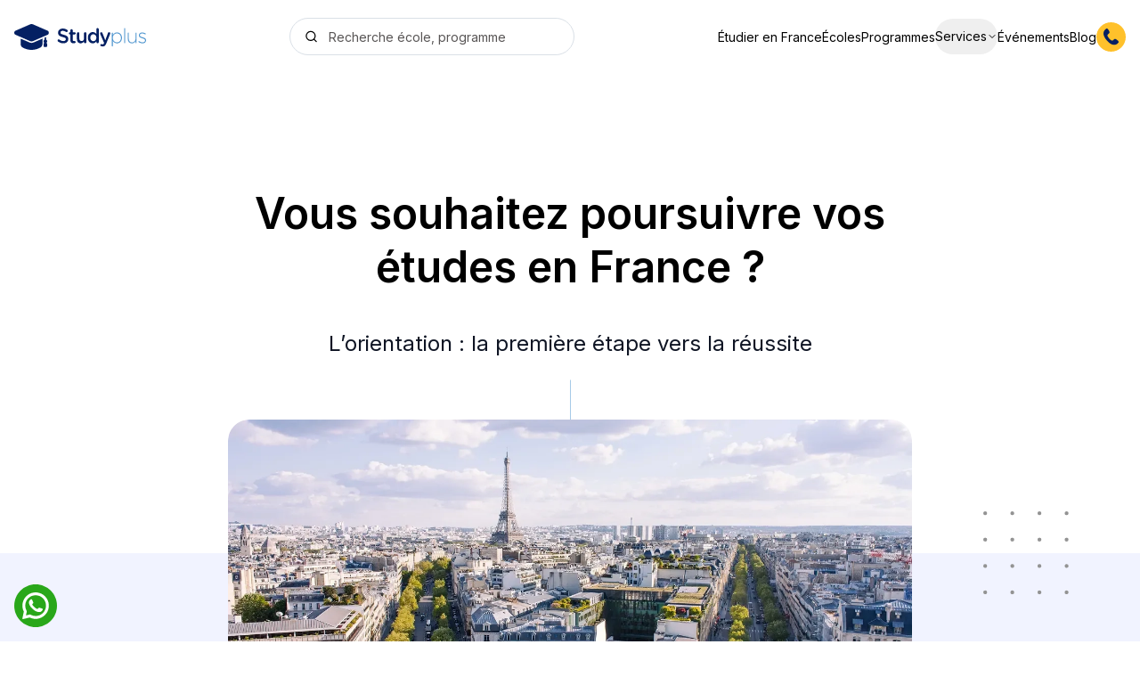

--- FILE ---
content_type: text/html; charset=utf-8
request_url: https://studyplus.ma/etudes-en-france
body_size: 22729
content:
<!DOCTYPE html><html class="__className_f367f3" lang="fr"><head><meta charSet="utf-8"/><meta name="viewport" content="width=device-width, initial-scale=1"/><link rel="preload" href="/_next/static/media/e4af272ccee01ff0-s.p.woff2" as="font" crossorigin="" type="font/woff2"/><link rel="stylesheet" href="/_next/static/css/7e7d96b1e6991756.css" data-precedence="next"/><link rel="stylesheet" href="/_next/static/css/d1e304ed7f53445a.css" data-precedence="next"/><link rel="stylesheet" href="/_next/static/css/34daaa51324022bb.css" data-precedence="next"/><link rel="stylesheet" href="/_next/static/css/d61da687db648e05.css" data-precedence="next"/><link rel="stylesheet" href="/_next/static/css/1d6813dd160c5563.css" data-precedence="next"/><link rel="preload" as="script" fetchPriority="low" href="/_next/static/chunks/webpack-4c6aa3396eb38bc7.js"/><script src="/_next/static/chunks/4bd1b696-6bebc2efb9cbc40c.js" async=""></script><script src="/_next/static/chunks/1684-e264d3ff1d91bd23.js" async=""></script><script src="/_next/static/chunks/main-app-0ca9d949b3d342a8.js" async=""></script><script src="/_next/static/chunks/4277-46fdfdc2178f8072.js" async=""></script><script src="/_next/static/chunks/app/(frontend)/layout-4c47a9079667e8dd.js" async=""></script><script src="/_next/static/chunks/6874-58cd45517785b21e.js" async=""></script><script src="/_next/static/chunks/3002-3d06494769808df2.js" async=""></script><script src="/_next/static/chunks/9229-75433f517f367494.js" async=""></script><script src="/_next/static/chunks/4970-8162a0dafc952575.js" async=""></script><script src="/_next/static/chunks/6635-9c08b9475052b18c.js" async=""></script><script src="/_next/static/chunks/3005-d2a3e38c100610e5.js" async=""></script><script src="/_next/static/chunks/461-45a818d62700eef9.js" async=""></script><script src="/_next/static/chunks/1072-fc47fc5ae4e58ea6.js" async=""></script><script src="/_next/static/chunks/1160-27193636176de81a.js" async=""></script><script src="/_next/static/chunks/2598-03157ca4e7173465.js" async=""></script><script src="/_next/static/chunks/1717-ac8517d4e9df5e42.js" async=""></script><script src="/_next/static/chunks/6773-61ab36f9bec50ec8.js" async=""></script><script src="/_next/static/chunks/app/(frontend)/%5Bslug%5D/page-ad0dc6624fd9987a.js" async=""></script><link rel="preload" href="https://www.googletagmanager.com/gtag/js?id=G-TJ85Q0XYV0" as="script"/><link rel="preload" as="image" imageSrcSet="/_next/image?url=https%3A%2F%2Fstudyplus.ma%2Fapi%2Fmedia%2Ffile%2Faerial-view-cityscape-against-cloudy-sky%2520(1).webp%3F2025-07-21T02%3A07%3A29.816Z&amp;w=16&amp;q=100 16w, /_next/image?url=https%3A%2F%2Fstudyplus.ma%2Fapi%2Fmedia%2Ffile%2Faerial-view-cityscape-against-cloudy-sky%2520(1).webp%3F2025-07-21T02%3A07%3A29.816Z&amp;w=32&amp;q=100 32w, /_next/image?url=https%3A%2F%2Fstudyplus.ma%2Fapi%2Fmedia%2Ffile%2Faerial-view-cityscape-against-cloudy-sky%2520(1).webp%3F2025-07-21T02%3A07%3A29.816Z&amp;w=48&amp;q=100 48w, /_next/image?url=https%3A%2F%2Fstudyplus.ma%2Fapi%2Fmedia%2Ffile%2Faerial-view-cityscape-against-cloudy-sky%2520(1).webp%3F2025-07-21T02%3A07%3A29.816Z&amp;w=64&amp;q=100 64w, /_next/image?url=https%3A%2F%2Fstudyplus.ma%2Fapi%2Fmedia%2Ffile%2Faerial-view-cityscape-against-cloudy-sky%2520(1).webp%3F2025-07-21T02%3A07%3A29.816Z&amp;w=96&amp;q=100 96w, /_next/image?url=https%3A%2F%2Fstudyplus.ma%2Fapi%2Fmedia%2Ffile%2Faerial-view-cityscape-against-cloudy-sky%2520(1).webp%3F2025-07-21T02%3A07%3A29.816Z&amp;w=128&amp;q=100 128w, /_next/image?url=https%3A%2F%2Fstudyplus.ma%2Fapi%2Fmedia%2Ffile%2Faerial-view-cityscape-against-cloudy-sky%2520(1).webp%3F2025-07-21T02%3A07%3A29.816Z&amp;w=256&amp;q=100 256w, /_next/image?url=https%3A%2F%2Fstudyplus.ma%2Fapi%2Fmedia%2Ffile%2Faerial-view-cityscape-against-cloudy-sky%2520(1).webp%3F2025-07-21T02%3A07%3A29.816Z&amp;w=384&amp;q=100 384w, /_next/image?url=https%3A%2F%2Fstudyplus.ma%2Fapi%2Fmedia%2Ffile%2Faerial-view-cityscape-against-cloudy-sky%2520(1).webp%3F2025-07-21T02%3A07%3A29.816Z&amp;w=640&amp;q=100 640w, /_next/image?url=https%3A%2F%2Fstudyplus.ma%2Fapi%2Fmedia%2Ffile%2Faerial-view-cityscape-against-cloudy-sky%2520(1).webp%3F2025-07-21T02%3A07%3A29.816Z&amp;w=750&amp;q=100 750w, /_next/image?url=https%3A%2F%2Fstudyplus.ma%2Fapi%2Fmedia%2Ffile%2Faerial-view-cityscape-against-cloudy-sky%2520(1).webp%3F2025-07-21T02%3A07%3A29.816Z&amp;w=828&amp;q=100 828w, /_next/image?url=https%3A%2F%2Fstudyplus.ma%2Fapi%2Fmedia%2Ffile%2Faerial-view-cityscape-against-cloudy-sky%2520(1).webp%3F2025-07-21T02%3A07%3A29.816Z&amp;w=1080&amp;q=100 1080w, /_next/image?url=https%3A%2F%2Fstudyplus.ma%2Fapi%2Fmedia%2Ffile%2Faerial-view-cityscape-against-cloudy-sky%2520(1).webp%3F2025-07-21T02%3A07%3A29.816Z&amp;w=1200&amp;q=100 1200w, /_next/image?url=https%3A%2F%2Fstudyplus.ma%2Fapi%2Fmedia%2Ffile%2Faerial-view-cityscape-against-cloudy-sky%2520(1).webp%3F2025-07-21T02%3A07%3A29.816Z&amp;w=1920&amp;q=100 1920w, /_next/image?url=https%3A%2F%2Fstudyplus.ma%2Fapi%2Fmedia%2Ffile%2Faerial-view-cityscape-against-cloudy-sky%2520(1).webp%3F2025-07-21T02%3A07%3A29.816Z&amp;w=2048&amp;q=100 2048w, /_next/image?url=https%3A%2F%2Fstudyplus.ma%2Fapi%2Fmedia%2Ffile%2Faerial-view-cityscape-against-cloudy-sky%2520(1).webp%3F2025-07-21T02%3A07%3A29.816Z&amp;w=3840&amp;q=100 3840w" imageSizes="(max-width: 1920px) 3840w, (max-width: 1536px) 3072w, (max-width: 1280px) 2560w, (max-width: 1024px) 2048w, (max-width: 768px) 1536w, (max-width: 640px) 1280w"/><meta name="next-size-adjust" content=""/><link href="/favicon.ico" rel="icon" sizes="32x32"/><link href="/favicon.svg" rel="icon" type="image/svg+xml"/><script>(self.__next_s=self.__next_s||[]).push([0,{"children":"\n  (function () {\n    function getImplicitPreference() {\n      var mediaQuery = '(prefers-color-scheme: dark)'\n      var mql = window.matchMedia(mediaQuery)\n      var hasImplicitPreference = typeof mql.matches === 'boolean'\n\n      if (hasImplicitPreference) {\n        return mql.matches ? 'dark' : 'light'\n      }\n\n      return null\n    }\n\n    function themeIsValid(theme) {\n      return theme === 'light' || theme === 'dark'\n    }\n\n    var themeToSet = 'light'\n    var preference = window.localStorage.getItem('payload-theme')\n\n    if (themeIsValid(preference)) {\n      themeToSet = preference\n    } else {\n      var implicitPreference = getImplicitPreference()\n\n      if (implicitPreference) {\n        themeToSet = implicitPreference\n      }\n    }\n\n    document.documentElement.setAttribute('data-theme', themeToSet)\n  })();\n  ","id":"theme-script"}])</script><title>Vous souhaitez poursuivre vos études en France ? | StudyPlus</title><meta property="og:title" content="Vous souhaitez poursuivre vos études en France ? | StudyPlus"/><meta property="og:description" content="Tout savoir pour étudier en France : universités, écoles, visa, bourses, conseils clés pour une réussite de vos études en France avec l&#x27;aide de Study Plus."/><meta property="og:url" content="https://studyplus.ma"/><meta property="og:site_name" content="Study Plus"/><meta property="og:image" content="https://studyplus.ma/api/media/file/aerial-view-cityscape-against-cloudy-sky%20(1)-1200x630.webp"/><meta property="og:type" content="website"/><meta name="twitter:card" content="summary_large_image"/><meta name="twitter:creator" content="@payloadcms"/><meta name="twitter:title" content="Vous souhaitez poursuivre vos études en France ? | StudyPlus"/><meta name="twitter:description" content="Tout savoir pour étudier en France : universités, écoles, visa, bourses, conseils clés pour une réussite de vos études en France avec l&#x27;aide de Study Plus."/><meta name="twitter:image" content="https://studyplus.ma/api/media/file/aerial-view-cityscape-against-cloudy-sky%20(1)-1200x630.webp"/><script>document.querySelectorAll('body link[rel="icon"], body link[rel="apple-touch-icon"]').forEach(el => document.head.appendChild(el))</script><script src="/_next/static/chunks/polyfills-42372ed130431b0a.js" noModule=""></script></head><body lang="fr"><div hidden=""><!--$--><!--/$--></div><div class="admin-bar py-2 bg-black text-white hidden"><div class="container"></div></div><div><div class="relative z-50 bg-white"><header class="container"><div class="py-5 flex justify-between gap-2"><a class="flex items-center" href="/"><div><picture class=""><img alt="StudyPlus Logo" loading="lazy" width="148" height="29" decoding="async" data-nimg="1" class="" style="color:transparent;background-size:cover;background-position:50% 50%;background-repeat:no-repeat;background-image:url(&quot;data:image/svg+xml;charset=utf-8,%3Csvg xmlns=&#x27;http://www.w3.org/2000/svg&#x27; viewBox=&#x27;0 0 148 29&#x27;%3E%3Cfilter id=&#x27;b&#x27; color-interpolation-filters=&#x27;sRGB&#x27;%3E%3CfeGaussianBlur stdDeviation=&#x27;20&#x27;/%3E%3CfeColorMatrix values=&#x27;1 0 0 0 0 0 1 0 0 0 0 0 1 0 0 0 0 0 100 -1&#x27; result=&#x27;s&#x27;/%3E%3CfeFlood x=&#x27;0&#x27; y=&#x27;0&#x27; width=&#x27;100%25&#x27; height=&#x27;100%25&#x27;/%3E%3CfeComposite operator=&#x27;out&#x27; in=&#x27;s&#x27;/%3E%3CfeComposite in2=&#x27;SourceGraphic&#x27;/%3E%3CfeGaussianBlur stdDeviation=&#x27;20&#x27;/%3E%3C/filter%3E%3Cimage width=&#x27;100%25&#x27; height=&#x27;100%25&#x27; x=&#x27;0&#x27; y=&#x27;0&#x27; preserveAspectRatio=&#x27;none&#x27; style=&#x27;filter: url(%23b);&#x27; href=&#x27;[data-uri]&#x27;/%3E%3C/svg%3E&quot;)" src="https://studyplus.ma/api/media/file/header-logo.svg?2025-07-07T03:59:33.552Z"/></picture></div></a><div class="hidden md:flex grow justify-center"><div class="relative max-w-80 w-full"><div class="flex items-center justify-center gap-3 border rounded-full px-4"><svg xmlns="http://www.w3.org/2000/svg" width="24" height="24" viewBox="0 0 24 24" fill="none" stroke="currentColor" stroke-width="2" stroke-linecap="round" stroke-linejoin="round" class="lucide lucide-search h-4 w-4 text-black pointer-events-none" aria-hidden="true"><path d="m21 21-4.34-4.34"></path><circle cx="11" cy="11" r="8"></circle></svg><input class="flex h-10 w-full rounded border-border px-3 py-2 text-sm ring-offset-background file:border-0 file:bg-transparent file:text-sm file:font-medium focus-visible:outline-none focus-visible:ring-ring disabled:cursor-not-allowed disabled:opacity-50 bg-white text-black outline-none border-0 focus-visible:ring-0 focus-visible:ring-offset-0 placeholder:text-muted-foreground" placeholder="Recherche école, programme" value=""/></div></div></div><div class="flex justify-end"><div class="md:hidden flex items-center"><button class="p-2 bg-white" aria-label="Open menu" type="button" aria-haspopup="dialog" aria-expanded="false" aria-controls="radix-«R3ltqnb»" data-state="closed"><div style="opacity:1;transform:none"><svg xmlns="http://www.w3.org/2000/svg" width="24" height="24" viewBox="0 0 24 24" fill="none" stroke="currentColor" stroke-width="2" stroke-linecap="round" stroke-linejoin="round" class="lucide lucide-menu h-6 w-6" aria-hidden="true"><path d="M4 12h16"></path><path d="M4 18h16"></path><path d="M4 6h16"></path></svg></div></button></div><nav class="hidden md:flex gap-5 items-center"><div><a class="inline-flex gap-2 whitespace-nowrap rounded-full ring-offset-background transition-colors focus-visible:outline-none focus-visible:ring-2 focus-visible:ring-ring focus-visible:ring-offset-2 disabled:pointer-events-none disabled:opacity-50 items-start justify-start underline-offset-4 hover:underline text-black text-sm font-normal text-black text-sm font-normal" href="/les-ecoles-superieures-en-france">Étudier en France</a></div><div><a class="inline-flex gap-2 whitespace-nowrap rounded-full ring-offset-background transition-colors focus-visible:outline-none focus-visible:ring-2 focus-visible:ring-ring focus-visible:ring-offset-2 disabled:pointer-events-none disabled:opacity-50 items-start justify-start underline-offset-4 hover:underline text-black text-sm font-normal text-black text-sm font-normal" href="/ecoles">Écoles </a></div><div><a class="inline-flex gap-2 whitespace-nowrap rounded-full ring-offset-background transition-colors focus-visible:outline-none focus-visible:ring-2 focus-visible:ring-ring focus-visible:ring-offset-2 disabled:pointer-events-none disabled:opacity-50 items-start justify-start underline-offset-4 hover:underline text-black text-sm font-normal text-black text-sm font-normal" href="/programmes">Programmes</a></div><button class="inline-flex gap-2 whitespace-nowrap rounded-full ring-offset-background transition-colors focus-visible:outline-none focus-visible:ring-ring disabled:pointer-events-none disabled:opacity-50 h-10 justify-start underline-offset-4 hover:underline text-black text-sm font-normal p-0 m-0 items-center ring-0 focus:ring-0 focus-visible:ring-0 focus-visible:ring-offset-0" type="button" id="radix-«R4dltqnb»" aria-haspopup="menu" aria-expanded="false" data-state="closed"><div class="flex justify-center items-center gap-1">Services<svg xmlns="http://www.w3.org/2000/svg" width="12" height="12" viewBox="0 0 24 24" fill="none" stroke="currentColor" stroke-width="2" stroke-linecap="round" stroke-linejoin="round" class="lucide lucide-chevron-down" aria-hidden="true"><path d="m6 9 6 6 6-6"></path></svg></div></button><div><a class="inline-flex gap-2 whitespace-nowrap rounded-full ring-offset-background transition-colors focus-visible:outline-none focus-visible:ring-2 focus-visible:ring-ring focus-visible:ring-offset-2 disabled:pointer-events-none disabled:opacity-50 items-start justify-start underline-offset-4 hover:underline text-black text-sm font-normal text-black text-sm font-normal" href="/nos-evenements">Événements</a></div><div><a class="inline-flex gap-2 whitespace-nowrap rounded-full ring-offset-background transition-colors focus-visible:outline-none focus-visible:ring-2 focus-visible:ring-ring focus-visible:ring-offset-2 disabled:pointer-events-none disabled:opacity-50 items-start justify-start underline-offset-4 hover:underline text-black text-sm font-normal text-black text-sm font-normal" href="/blog">Blog</a></div><div><a class="" href="https://wa.me/+212630089748"><div><picture class=""><img alt="phone icon" loading="lazy" width="33" height="33" decoding="async" data-nimg="1" class="" style="color:transparent;background-size:cover;background-position:50% 50%;background-repeat:no-repeat;background-image:url(&quot;data:image/svg+xml;charset=utf-8,%3Csvg xmlns=&#x27;http://www.w3.org/2000/svg&#x27; viewBox=&#x27;0 0 33 33&#x27;%3E%3Cfilter id=&#x27;b&#x27; color-interpolation-filters=&#x27;sRGB&#x27;%3E%3CfeGaussianBlur stdDeviation=&#x27;20&#x27;/%3E%3CfeColorMatrix values=&#x27;1 0 0 0 0 0 1 0 0 0 0 0 1 0 0 0 0 0 100 -1&#x27; result=&#x27;s&#x27;/%3E%3CfeFlood x=&#x27;0&#x27; y=&#x27;0&#x27; width=&#x27;100%25&#x27; height=&#x27;100%25&#x27;/%3E%3CfeComposite operator=&#x27;out&#x27; in=&#x27;s&#x27;/%3E%3CfeComposite in2=&#x27;SourceGraphic&#x27;/%3E%3CfeGaussianBlur stdDeviation=&#x27;20&#x27;/%3E%3C/filter%3E%3Cimage width=&#x27;100%25&#x27; height=&#x27;100%25&#x27; x=&#x27;0&#x27; y=&#x27;0&#x27; preserveAspectRatio=&#x27;none&#x27; style=&#x27;filter: url(%23b);&#x27; href=&#x27;[data-uri]&#x27;/%3E%3C/svg%3E&quot;)" src="https://studyplus.ma/api/media/file/call.svg?2025-07-07T04:01:55.106Z"/></picture></div></a></div></nav></div></div></header></div><article class="pt-10 md:pt-16 pb-24"><div class="bg-half-accent"><div class="min-h-[80vh] pt-16 pb-28 relative flex flex-col items-center justify-center"><div class="container max-w-3xl mx-auto"><h1 class="text-4xl/tight md:text-5xl/tight text-center font-semibold text-black">Vous souhaitez poursuivre vos études en France ?</h1><p class="text-center text-2xl mt-10">L’orientation : la première étape vers la réussite</p></div><div class="w-full mt-6 relative z-1 bg-half-accent"><svg class="hidden md:block absolute z-1 bottom-5 md:bottom-1/2 right-20 transform translate-y-1/2 w-10 h-10 md:w-24 md:h-24" xmlns="http://www.w3.org/2000/svg" width="95" height="93" viewBox="0 0 95 93" fill="#939393"><circle cx="2.15321" cy="90.0042" r="2.15321"></circle><circle cx="32.298" cy="90.0044" r="2.15321"></circle><circle cx="62.443" cy="90.0044" r="2.15321"></circle><circle cx="92.5878" cy="90.0044" r="2.15321"></circle><circle cx="32.298" cy="60.7202" r="2.15321"></circle><circle cx="2.15321" cy="60.7205" r="2.15321"></circle><circle cx="62.443" cy="60.7202" r="2.15321"></circle><circle cx="92.5878" cy="60.7202" r="2.15321"></circle><circle cx="32.298" cy="31.4368" r="2.15321"></circle><circle cx="2.15321" cy="31.4369" r="2.15321"></circle><circle cx="62.443" cy="31.4368" r="2.15321"></circle><circle cx="92.5878" cy="31.4368" r="2.15321"></circle><circle cx="32.298" cy="2.15308" r="2.15321"></circle><circle cx="2.15321" cy="2.15321" r="2.15321"></circle><circle cx="62.443" cy="2.15308" r="2.15321"></circle><circle cx="92.5878" cy="2.15308" r="2.15321"></circle></svg><div class="flex flex-col w-full gap-5 justify-center items-center relative z-10 pb-16"><svg xmlns="http://www.w3.org/2000/svg" width="1" height="45" viewBox="0 0 1 45" fill="none"><path d="M0.5 0.5V45" stroke="#4D94CE" stroke-width="0.5"></path></svg><div class="container"><div class="aspect-video md:aspect-[14/5] rounded-3xl overflow-hidden max-w-3xl mx-auto"><picture class=""><img alt="paris" width="1344" height="490" decoding="async" data-nimg="1" class="aspect-video md:aspect-[14/5] object-cover" style="color:transparent;background-size:cover;background-position:50% 50%;background-repeat:no-repeat;background-image:url(&quot;data:image/svg+xml;charset=utf-8,%3Csvg xmlns=&#x27;http://www.w3.org/2000/svg&#x27; viewBox=&#x27;0 0 1344 490&#x27;%3E%3Cfilter id=&#x27;b&#x27; color-interpolation-filters=&#x27;sRGB&#x27;%3E%3CfeGaussianBlur stdDeviation=&#x27;20&#x27;/%3E%3CfeColorMatrix values=&#x27;1 0 0 0 0 0 1 0 0 0 0 0 1 0 0 0 0 0 100 -1&#x27; result=&#x27;s&#x27;/%3E%3CfeFlood x=&#x27;0&#x27; y=&#x27;0&#x27; width=&#x27;100%25&#x27; height=&#x27;100%25&#x27;/%3E%3CfeComposite operator=&#x27;out&#x27; in=&#x27;s&#x27;/%3E%3CfeComposite in2=&#x27;SourceGraphic&#x27;/%3E%3CfeGaussianBlur stdDeviation=&#x27;20&#x27;/%3E%3C/filter%3E%3Cimage width=&#x27;100%25&#x27; height=&#x27;100%25&#x27; x=&#x27;0&#x27; y=&#x27;0&#x27; preserveAspectRatio=&#x27;none&#x27; style=&#x27;filter: url(%23b);&#x27; href=&#x27;[data-uri]&#x27;/%3E%3C/svg%3E&quot;)" sizes="(max-width: 1920px) 3840w, (max-width: 1536px) 3072w, (max-width: 1280px) 2560w, (max-width: 1024px) 2048w, (max-width: 768px) 1536w, (max-width: 640px) 1280w" srcSet="/_next/image?url=https%3A%2F%2Fstudyplus.ma%2Fapi%2Fmedia%2Ffile%2Faerial-view-cityscape-against-cloudy-sky%2520(1).webp%3F2025-07-21T02%3A07%3A29.816Z&amp;w=16&amp;q=100 16w, /_next/image?url=https%3A%2F%2Fstudyplus.ma%2Fapi%2Fmedia%2Ffile%2Faerial-view-cityscape-against-cloudy-sky%2520(1).webp%3F2025-07-21T02%3A07%3A29.816Z&amp;w=32&amp;q=100 32w, /_next/image?url=https%3A%2F%2Fstudyplus.ma%2Fapi%2Fmedia%2Ffile%2Faerial-view-cityscape-against-cloudy-sky%2520(1).webp%3F2025-07-21T02%3A07%3A29.816Z&amp;w=48&amp;q=100 48w, /_next/image?url=https%3A%2F%2Fstudyplus.ma%2Fapi%2Fmedia%2Ffile%2Faerial-view-cityscape-against-cloudy-sky%2520(1).webp%3F2025-07-21T02%3A07%3A29.816Z&amp;w=64&amp;q=100 64w, /_next/image?url=https%3A%2F%2Fstudyplus.ma%2Fapi%2Fmedia%2Ffile%2Faerial-view-cityscape-against-cloudy-sky%2520(1).webp%3F2025-07-21T02%3A07%3A29.816Z&amp;w=96&amp;q=100 96w, /_next/image?url=https%3A%2F%2Fstudyplus.ma%2Fapi%2Fmedia%2Ffile%2Faerial-view-cityscape-against-cloudy-sky%2520(1).webp%3F2025-07-21T02%3A07%3A29.816Z&amp;w=128&amp;q=100 128w, /_next/image?url=https%3A%2F%2Fstudyplus.ma%2Fapi%2Fmedia%2Ffile%2Faerial-view-cityscape-against-cloudy-sky%2520(1).webp%3F2025-07-21T02%3A07%3A29.816Z&amp;w=256&amp;q=100 256w, /_next/image?url=https%3A%2F%2Fstudyplus.ma%2Fapi%2Fmedia%2Ffile%2Faerial-view-cityscape-against-cloudy-sky%2520(1).webp%3F2025-07-21T02%3A07%3A29.816Z&amp;w=384&amp;q=100 384w, /_next/image?url=https%3A%2F%2Fstudyplus.ma%2Fapi%2Fmedia%2Ffile%2Faerial-view-cityscape-against-cloudy-sky%2520(1).webp%3F2025-07-21T02%3A07%3A29.816Z&amp;w=640&amp;q=100 640w, /_next/image?url=https%3A%2F%2Fstudyplus.ma%2Fapi%2Fmedia%2Ffile%2Faerial-view-cityscape-against-cloudy-sky%2520(1).webp%3F2025-07-21T02%3A07%3A29.816Z&amp;w=750&amp;q=100 750w, /_next/image?url=https%3A%2F%2Fstudyplus.ma%2Fapi%2Fmedia%2Ffile%2Faerial-view-cityscape-against-cloudy-sky%2520(1).webp%3F2025-07-21T02%3A07%3A29.816Z&amp;w=828&amp;q=100 828w, /_next/image?url=https%3A%2F%2Fstudyplus.ma%2Fapi%2Fmedia%2Ffile%2Faerial-view-cityscape-against-cloudy-sky%2520(1).webp%3F2025-07-21T02%3A07%3A29.816Z&amp;w=1080&amp;q=100 1080w, /_next/image?url=https%3A%2F%2Fstudyplus.ma%2Fapi%2Fmedia%2Ffile%2Faerial-view-cityscape-against-cloudy-sky%2520(1).webp%3F2025-07-21T02%3A07%3A29.816Z&amp;w=1200&amp;q=100 1200w, /_next/image?url=https%3A%2F%2Fstudyplus.ma%2Fapi%2Fmedia%2Ffile%2Faerial-view-cityscape-against-cloudy-sky%2520(1).webp%3F2025-07-21T02%3A07%3A29.816Z&amp;w=1920&amp;q=100 1920w, /_next/image?url=https%3A%2F%2Fstudyplus.ma%2Fapi%2Fmedia%2Ffile%2Faerial-view-cityscape-against-cloudy-sky%2520(1).webp%3F2025-07-21T02%3A07%3A29.816Z&amp;w=2048&amp;q=100 2048w, /_next/image?url=https%3A%2F%2Fstudyplus.ma%2Fapi%2Fmedia%2Ffile%2Faerial-view-cityscape-against-cloudy-sky%2520(1).webp%3F2025-07-21T02%3A07%3A29.816Z&amp;w=3840&amp;q=100 3840w" src="/_next/image?url=https%3A%2F%2Fstudyplus.ma%2Fapi%2Fmedia%2Ffile%2Faerial-view-cityscape-against-cloudy-sky%2520(1).webp%3F2025-07-21T02%3A07%3A29.816Z&amp;w=3840&amp;q=100"/></picture></div></div></div></div><div class="bg-accent w-full"><div class="container max-w-3xl mx-auto"><div class="payload-richtext max-w-none mx-auto prose prose-base prose-headings:font-semibold prose-strong:text-current text-muted-foreground p-0 text-center md:text-left"><p>De nombreux étudiants rêvent de poursuivre leurs études en France, et ce rêve est aujourd’hui plus accessible que jamais. Mais avant de choisir une école ou une formation, une étape clé doit précéder tout le reste : <strong>l’orientation.</strong><br/><br/>Dans un monde où les métiers évoluent sans cesse, il est essentiel de construire un projet d’études en France cohérent, aligné avec vos ambitions personnelles et les opportunités du marché de l’emploi en France et à l’international.</p></div></div></div></div></div><div><section class="content-container py-24 text-center"><div class="payload-richtext container mx-auto prose prose-base prose-headings:font-semibold prose-strong:text-current prose-h2:text-3xl/tight prose-h2:md:text-4xl/tight max-w-4xl"><h2>Studyplus, leader dans le conseil en orientation pour les études en France !</h2></div><div class="grid grid-cols-1 sm:grid-cols-3 gap-20 gap-y-10 mt-12"><div class="bg-accent rounded-xl overflow-hidden"><div class="w-full overflow-hidden "><div class="aspect-[4/3]"><picture class=""><img alt="" loading="lazy" width="528" height="400" decoding="async" data-nimg="1" class="object-cover object-center w-full h-full" style="color:transparent;background-size:cover;background-position:50% 50%;background-repeat:no-repeat;background-image:url(&quot;data:image/svg+xml;charset=utf-8,%3Csvg xmlns=&#x27;http://www.w3.org/2000/svg&#x27; viewBox=&#x27;0 0 528 400&#x27;%3E%3Cfilter id=&#x27;b&#x27; color-interpolation-filters=&#x27;sRGB&#x27;%3E%3CfeGaussianBlur stdDeviation=&#x27;20&#x27;/%3E%3CfeColorMatrix values=&#x27;1 0 0 0 0 0 1 0 0 0 0 0 1 0 0 0 0 0 100 -1&#x27; result=&#x27;s&#x27;/%3E%3CfeFlood x=&#x27;0&#x27; y=&#x27;0&#x27; width=&#x27;100%25&#x27; height=&#x27;100%25&#x27;/%3E%3CfeComposite operator=&#x27;out&#x27; in=&#x27;s&#x27;/%3E%3CfeComposite in2=&#x27;SourceGraphic&#x27;/%3E%3CfeGaussianBlur stdDeviation=&#x27;20&#x27;/%3E%3C/filter%3E%3Cimage width=&#x27;100%25&#x27; height=&#x27;100%25&#x27; x=&#x27;0&#x27; y=&#x27;0&#x27; preserveAspectRatio=&#x27;none&#x27; style=&#x27;filter: url(%23b);&#x27; href=&#x27;[data-uri]&#x27;/%3E%3C/svg%3E&quot;)" sizes="(max-width: 1920px) 3840w, (max-width: 1536px) 3072w, (max-width: 1280px) 2560w, (max-width: 1024px) 2048w, (max-width: 768px) 1536w, (max-width: 640px) 1280w" srcSet="/_next/image?url=https%3A%2F%2Fstudyplus.ma%2Fapi%2Fmedia%2Ffile%2F2147679009.webp%3F2025-07-21T02%3A09%3A41.833Z&amp;w=16&amp;q=100 16w, /_next/image?url=https%3A%2F%2Fstudyplus.ma%2Fapi%2Fmedia%2Ffile%2F2147679009.webp%3F2025-07-21T02%3A09%3A41.833Z&amp;w=32&amp;q=100 32w, /_next/image?url=https%3A%2F%2Fstudyplus.ma%2Fapi%2Fmedia%2Ffile%2F2147679009.webp%3F2025-07-21T02%3A09%3A41.833Z&amp;w=48&amp;q=100 48w, /_next/image?url=https%3A%2F%2Fstudyplus.ma%2Fapi%2Fmedia%2Ffile%2F2147679009.webp%3F2025-07-21T02%3A09%3A41.833Z&amp;w=64&amp;q=100 64w, /_next/image?url=https%3A%2F%2Fstudyplus.ma%2Fapi%2Fmedia%2Ffile%2F2147679009.webp%3F2025-07-21T02%3A09%3A41.833Z&amp;w=96&amp;q=100 96w, /_next/image?url=https%3A%2F%2Fstudyplus.ma%2Fapi%2Fmedia%2Ffile%2F2147679009.webp%3F2025-07-21T02%3A09%3A41.833Z&amp;w=128&amp;q=100 128w, /_next/image?url=https%3A%2F%2Fstudyplus.ma%2Fapi%2Fmedia%2Ffile%2F2147679009.webp%3F2025-07-21T02%3A09%3A41.833Z&amp;w=256&amp;q=100 256w, /_next/image?url=https%3A%2F%2Fstudyplus.ma%2Fapi%2Fmedia%2Ffile%2F2147679009.webp%3F2025-07-21T02%3A09%3A41.833Z&amp;w=384&amp;q=100 384w, /_next/image?url=https%3A%2F%2Fstudyplus.ma%2Fapi%2Fmedia%2Ffile%2F2147679009.webp%3F2025-07-21T02%3A09%3A41.833Z&amp;w=640&amp;q=100 640w, /_next/image?url=https%3A%2F%2Fstudyplus.ma%2Fapi%2Fmedia%2Ffile%2F2147679009.webp%3F2025-07-21T02%3A09%3A41.833Z&amp;w=750&amp;q=100 750w, /_next/image?url=https%3A%2F%2Fstudyplus.ma%2Fapi%2Fmedia%2Ffile%2F2147679009.webp%3F2025-07-21T02%3A09%3A41.833Z&amp;w=828&amp;q=100 828w, /_next/image?url=https%3A%2F%2Fstudyplus.ma%2Fapi%2Fmedia%2Ffile%2F2147679009.webp%3F2025-07-21T02%3A09%3A41.833Z&amp;w=1080&amp;q=100 1080w, /_next/image?url=https%3A%2F%2Fstudyplus.ma%2Fapi%2Fmedia%2Ffile%2F2147679009.webp%3F2025-07-21T02%3A09%3A41.833Z&amp;w=1200&amp;q=100 1200w, /_next/image?url=https%3A%2F%2Fstudyplus.ma%2Fapi%2Fmedia%2Ffile%2F2147679009.webp%3F2025-07-21T02%3A09%3A41.833Z&amp;w=1920&amp;q=100 1920w, /_next/image?url=https%3A%2F%2Fstudyplus.ma%2Fapi%2Fmedia%2Ffile%2F2147679009.webp%3F2025-07-21T02%3A09%3A41.833Z&amp;w=2048&amp;q=100 2048w, /_next/image?url=https%3A%2F%2Fstudyplus.ma%2Fapi%2Fmedia%2Ffile%2F2147679009.webp%3F2025-07-21T02%3A09%3A41.833Z&amp;w=3840&amp;q=100 3840w" src="/_next/image?url=https%3A%2F%2Fstudyplus.ma%2Fapi%2Fmedia%2Ffile%2F2147679009.webp%3F2025-07-21T02%3A09%3A41.833Z&amp;w=3840&amp;q=100"/></picture></div></div><div class="p-4"><div class="font-semibold text-primary text-4xl">+5500</div><div class="text-base">Étudiants accompagnés</div></div></div><div class="bg-accent rounded-xl overflow-hidden"><div class="w-full overflow-hidden "><div class="aspect-[4/3]"><picture class=""><img alt="" loading="lazy" width="528" height="400" decoding="async" data-nimg="1" class="object-cover object-center w-full h-full" style="color:transparent;background-size:cover;background-position:50% 50%;background-repeat:no-repeat;background-image:url(&quot;data:image/svg+xml;charset=utf-8,%3Csvg xmlns=&#x27;http://www.w3.org/2000/svg&#x27; viewBox=&#x27;0 0 528 400&#x27;%3E%3Cfilter id=&#x27;b&#x27; color-interpolation-filters=&#x27;sRGB&#x27;%3E%3CfeGaussianBlur stdDeviation=&#x27;20&#x27;/%3E%3CfeColorMatrix values=&#x27;1 0 0 0 0 0 1 0 0 0 0 0 1 0 0 0 0 0 100 -1&#x27; result=&#x27;s&#x27;/%3E%3CfeFlood x=&#x27;0&#x27; y=&#x27;0&#x27; width=&#x27;100%25&#x27; height=&#x27;100%25&#x27;/%3E%3CfeComposite operator=&#x27;out&#x27; in=&#x27;s&#x27;/%3E%3CfeComposite in2=&#x27;SourceGraphic&#x27;/%3E%3CfeGaussianBlur stdDeviation=&#x27;20&#x27;/%3E%3C/filter%3E%3Cimage width=&#x27;100%25&#x27; height=&#x27;100%25&#x27; x=&#x27;0&#x27; y=&#x27;0&#x27; preserveAspectRatio=&#x27;none&#x27; style=&#x27;filter: url(%23b);&#x27; href=&#x27;[data-uri]&#x27;/%3E%3C/svg%3E&quot;)" sizes="(max-width: 1920px) 3840w, (max-width: 1536px) 3072w, (max-width: 1280px) 2560w, (max-width: 1024px) 2048w, (max-width: 768px) 1536w, (max-width: 640px) 1280w" srcSet="/_next/image?url=https%3A%2F%2Fstudyplus.ma%2Fapi%2Fmedia%2Ffile%2F2148498960.webp%3F2025-07-21T02%3A10%3A34.636Z&amp;w=16&amp;q=100 16w, /_next/image?url=https%3A%2F%2Fstudyplus.ma%2Fapi%2Fmedia%2Ffile%2F2148498960.webp%3F2025-07-21T02%3A10%3A34.636Z&amp;w=32&amp;q=100 32w, /_next/image?url=https%3A%2F%2Fstudyplus.ma%2Fapi%2Fmedia%2Ffile%2F2148498960.webp%3F2025-07-21T02%3A10%3A34.636Z&amp;w=48&amp;q=100 48w, /_next/image?url=https%3A%2F%2Fstudyplus.ma%2Fapi%2Fmedia%2Ffile%2F2148498960.webp%3F2025-07-21T02%3A10%3A34.636Z&amp;w=64&amp;q=100 64w, /_next/image?url=https%3A%2F%2Fstudyplus.ma%2Fapi%2Fmedia%2Ffile%2F2148498960.webp%3F2025-07-21T02%3A10%3A34.636Z&amp;w=96&amp;q=100 96w, /_next/image?url=https%3A%2F%2Fstudyplus.ma%2Fapi%2Fmedia%2Ffile%2F2148498960.webp%3F2025-07-21T02%3A10%3A34.636Z&amp;w=128&amp;q=100 128w, /_next/image?url=https%3A%2F%2Fstudyplus.ma%2Fapi%2Fmedia%2Ffile%2F2148498960.webp%3F2025-07-21T02%3A10%3A34.636Z&amp;w=256&amp;q=100 256w, /_next/image?url=https%3A%2F%2Fstudyplus.ma%2Fapi%2Fmedia%2Ffile%2F2148498960.webp%3F2025-07-21T02%3A10%3A34.636Z&amp;w=384&amp;q=100 384w, /_next/image?url=https%3A%2F%2Fstudyplus.ma%2Fapi%2Fmedia%2Ffile%2F2148498960.webp%3F2025-07-21T02%3A10%3A34.636Z&amp;w=640&amp;q=100 640w, /_next/image?url=https%3A%2F%2Fstudyplus.ma%2Fapi%2Fmedia%2Ffile%2F2148498960.webp%3F2025-07-21T02%3A10%3A34.636Z&amp;w=750&amp;q=100 750w, /_next/image?url=https%3A%2F%2Fstudyplus.ma%2Fapi%2Fmedia%2Ffile%2F2148498960.webp%3F2025-07-21T02%3A10%3A34.636Z&amp;w=828&amp;q=100 828w, /_next/image?url=https%3A%2F%2Fstudyplus.ma%2Fapi%2Fmedia%2Ffile%2F2148498960.webp%3F2025-07-21T02%3A10%3A34.636Z&amp;w=1080&amp;q=100 1080w, /_next/image?url=https%3A%2F%2Fstudyplus.ma%2Fapi%2Fmedia%2Ffile%2F2148498960.webp%3F2025-07-21T02%3A10%3A34.636Z&amp;w=1200&amp;q=100 1200w, /_next/image?url=https%3A%2F%2Fstudyplus.ma%2Fapi%2Fmedia%2Ffile%2F2148498960.webp%3F2025-07-21T02%3A10%3A34.636Z&amp;w=1920&amp;q=100 1920w, /_next/image?url=https%3A%2F%2Fstudyplus.ma%2Fapi%2Fmedia%2Ffile%2F2148498960.webp%3F2025-07-21T02%3A10%3A34.636Z&amp;w=2048&amp;q=100 2048w, /_next/image?url=https%3A%2F%2Fstudyplus.ma%2Fapi%2Fmedia%2Ffile%2F2148498960.webp%3F2025-07-21T02%3A10%3A34.636Z&amp;w=3840&amp;q=100 3840w" src="/_next/image?url=https%3A%2F%2Fstudyplus.ma%2Fapi%2Fmedia%2Ffile%2F2148498960.webp%3F2025-07-21T02%3A10%3A34.636Z&amp;w=3840&amp;q=100"/></picture></div></div><div class="p-4"><div class="font-semibold text-primary text-4xl">+95%</div><div class="text-base">Taux d’admission</div></div></div><div class="bg-accent rounded-xl overflow-hidden"><div class="w-full overflow-hidden "><div class="aspect-[4/3]"><picture class=""><img alt="" loading="lazy" width="528" height="400" decoding="async" data-nimg="1" class="object-cover object-center w-full h-full" style="color:transparent;background-size:cover;background-position:50% 50%;background-repeat:no-repeat;background-image:url(&quot;data:image/svg+xml;charset=utf-8,%3Csvg xmlns=&#x27;http://www.w3.org/2000/svg&#x27; viewBox=&#x27;0 0 528 400&#x27;%3E%3Cfilter id=&#x27;b&#x27; color-interpolation-filters=&#x27;sRGB&#x27;%3E%3CfeGaussianBlur stdDeviation=&#x27;20&#x27;/%3E%3CfeColorMatrix values=&#x27;1 0 0 0 0 0 1 0 0 0 0 0 1 0 0 0 0 0 100 -1&#x27; result=&#x27;s&#x27;/%3E%3CfeFlood x=&#x27;0&#x27; y=&#x27;0&#x27; width=&#x27;100%25&#x27; height=&#x27;100%25&#x27;/%3E%3CfeComposite operator=&#x27;out&#x27; in=&#x27;s&#x27;/%3E%3CfeComposite in2=&#x27;SourceGraphic&#x27;/%3E%3CfeGaussianBlur stdDeviation=&#x27;20&#x27;/%3E%3C/filter%3E%3Cimage width=&#x27;100%25&#x27; height=&#x27;100%25&#x27; x=&#x27;0&#x27; y=&#x27;0&#x27; preserveAspectRatio=&#x27;none&#x27; style=&#x27;filter: url(%23b);&#x27; href=&#x27;[data-uri]&#x27;/%3E%3C/svg%3E&quot;)" sizes="(max-width: 1920px) 3840w, (max-width: 1536px) 3072w, (max-width: 1280px) 2560w, (max-width: 1024px) 2048w, (max-width: 768px) 1536w, (max-width: 640px) 1280w" srcSet="/_next/image?url=https%3A%2F%2Fstudyplus.ma%2Fapi%2Fmedia%2Ffile%2F1491.webp%3F2025-07-21T02%3A10%3A45.689Z&amp;w=16&amp;q=100 16w, /_next/image?url=https%3A%2F%2Fstudyplus.ma%2Fapi%2Fmedia%2Ffile%2F1491.webp%3F2025-07-21T02%3A10%3A45.689Z&amp;w=32&amp;q=100 32w, /_next/image?url=https%3A%2F%2Fstudyplus.ma%2Fapi%2Fmedia%2Ffile%2F1491.webp%3F2025-07-21T02%3A10%3A45.689Z&amp;w=48&amp;q=100 48w, /_next/image?url=https%3A%2F%2Fstudyplus.ma%2Fapi%2Fmedia%2Ffile%2F1491.webp%3F2025-07-21T02%3A10%3A45.689Z&amp;w=64&amp;q=100 64w, /_next/image?url=https%3A%2F%2Fstudyplus.ma%2Fapi%2Fmedia%2Ffile%2F1491.webp%3F2025-07-21T02%3A10%3A45.689Z&amp;w=96&amp;q=100 96w, /_next/image?url=https%3A%2F%2Fstudyplus.ma%2Fapi%2Fmedia%2Ffile%2F1491.webp%3F2025-07-21T02%3A10%3A45.689Z&amp;w=128&amp;q=100 128w, /_next/image?url=https%3A%2F%2Fstudyplus.ma%2Fapi%2Fmedia%2Ffile%2F1491.webp%3F2025-07-21T02%3A10%3A45.689Z&amp;w=256&amp;q=100 256w, /_next/image?url=https%3A%2F%2Fstudyplus.ma%2Fapi%2Fmedia%2Ffile%2F1491.webp%3F2025-07-21T02%3A10%3A45.689Z&amp;w=384&amp;q=100 384w, /_next/image?url=https%3A%2F%2Fstudyplus.ma%2Fapi%2Fmedia%2Ffile%2F1491.webp%3F2025-07-21T02%3A10%3A45.689Z&amp;w=640&amp;q=100 640w, /_next/image?url=https%3A%2F%2Fstudyplus.ma%2Fapi%2Fmedia%2Ffile%2F1491.webp%3F2025-07-21T02%3A10%3A45.689Z&amp;w=750&amp;q=100 750w, /_next/image?url=https%3A%2F%2Fstudyplus.ma%2Fapi%2Fmedia%2Ffile%2F1491.webp%3F2025-07-21T02%3A10%3A45.689Z&amp;w=828&amp;q=100 828w, /_next/image?url=https%3A%2F%2Fstudyplus.ma%2Fapi%2Fmedia%2Ffile%2F1491.webp%3F2025-07-21T02%3A10%3A45.689Z&amp;w=1080&amp;q=100 1080w, /_next/image?url=https%3A%2F%2Fstudyplus.ma%2Fapi%2Fmedia%2Ffile%2F1491.webp%3F2025-07-21T02%3A10%3A45.689Z&amp;w=1200&amp;q=100 1200w, /_next/image?url=https%3A%2F%2Fstudyplus.ma%2Fapi%2Fmedia%2Ffile%2F1491.webp%3F2025-07-21T02%3A10%3A45.689Z&amp;w=1920&amp;q=100 1920w, /_next/image?url=https%3A%2F%2Fstudyplus.ma%2Fapi%2Fmedia%2Ffile%2F1491.webp%3F2025-07-21T02%3A10%3A45.689Z&amp;w=2048&amp;q=100 2048w, /_next/image?url=https%3A%2F%2Fstudyplus.ma%2Fapi%2Fmedia%2Ffile%2F1491.webp%3F2025-07-21T02%3A10%3A45.689Z&amp;w=3840&amp;q=100 3840w" src="/_next/image?url=https%3A%2F%2Fstudyplus.ma%2Fapi%2Fmedia%2Ffile%2F1491.webp%3F2025-07-21T02%3A10%3A45.689Z&amp;w=3840&amp;q=100"/></picture></div></div><div class="p-4"><div class="font-semibold text-primary text-4xl">+50</div><div class="text-base">Partenaires</div></div></div></div></section></div><div><section class="bg-accent py-20  relative z-1"><svg class="absolute z-10 bottom-5 md:bottom-1/2 right-20 transform translate-y-1/2 w-10 h-10 md:w-24 md:h-24" xmlns="http://www.w3.org/2000/svg" width="95" height="93" viewBox="0 0 95 93" fill="#939393"><circle cx="2.15321" cy="90.0042" r="2.15321"></circle><circle cx="32.298" cy="90.0044" r="2.15321"></circle><circle cx="62.443" cy="90.0044" r="2.15321"></circle><circle cx="92.5878" cy="90.0044" r="2.15321"></circle><circle cx="32.298" cy="60.7202" r="2.15321"></circle><circle cx="2.15321" cy="60.7205" r="2.15321"></circle><circle cx="62.443" cy="60.7202" r="2.15321"></circle><circle cx="92.5878" cy="60.7202" r="2.15321"></circle><circle cx="32.298" cy="31.4368" r="2.15321"></circle><circle cx="2.15321" cy="31.4369" r="2.15321"></circle><circle cx="62.443" cy="31.4368" r="2.15321"></circle><circle cx="92.5878" cy="31.4368" r="2.15321"></circle><circle cx="32.298" cy="2.15308" r="2.15321"></circle><circle cx="2.15321" cy="2.15321" r="2.15321"></circle><circle cx="62.443" cy="2.15308" r="2.15321"></circle><circle cx="92.5878" cy="2.15308" r="2.15321"></circle></svg><div class="content-container"><div class="max-w-3xl mx-auto relative z-20 min-h-96 flex flex-col justify-center text-center md:text-left"><h2 class="text-black font-semibold text-center text-3xl/tight md:text-4xl/tight m-0">Un service d&#x27;orientation sur mesure</h2><p class="text-muted-foreground font-semibold text-lg mt-12">Study Plus offre à chaque étudiant l’opportunité de bénéficier d’une séance d’orientation en One to One gratuite avant de commencer la procédure pour poursuivre vos études en France.</p><div class="payload-richtext mx-auto prose prose-base prose-headings:font-semibold prose-strong:text-current text-muted-foreground max-w-none mt-8"><p>Futurs bacheliers, nous avons souvent tendance à nous perdre dans le nombre important de choix qui se présentent à nous, d’où l’importance d’une bonne orientation afin de savoir où l’on va et où nous voulons aller.<br/>Grande école de Commerce ou Université France? Quel programme choisir ? Quelle spécialité? Quelle ville ? Nos experts sont à votre disposition afin de vous assister et aider à trouver votre voie afin d’étudier en France!</p></div></div></div></section></div><div><section class="py-24"><div class="content-container flex flex-col md:flex-row items-center gap-20"><div class="md:w-1/2"><div class="rounded-2xl overflow-hidden w-full h-full object-cover"><picture class=""><img alt="" loading="lazy" width="936" height="608" decoding="async" data-nimg="1" class="" style="color:transparent;background-size:cover;background-position:50% 50%;background-repeat:no-repeat;background-image:url(&quot;data:image/svg+xml;charset=utf-8,%3Csvg xmlns=&#x27;http://www.w3.org/2000/svg&#x27; viewBox=&#x27;0 0 936 608&#x27;%3E%3Cfilter id=&#x27;b&#x27; color-interpolation-filters=&#x27;sRGB&#x27;%3E%3CfeGaussianBlur stdDeviation=&#x27;20&#x27;/%3E%3CfeColorMatrix values=&#x27;1 0 0 0 0 0 1 0 0 0 0 0 1 0 0 0 0 0 100 -1&#x27; result=&#x27;s&#x27;/%3E%3CfeFlood x=&#x27;0&#x27; y=&#x27;0&#x27; width=&#x27;100%25&#x27; height=&#x27;100%25&#x27;/%3E%3CfeComposite operator=&#x27;out&#x27; in=&#x27;s&#x27;/%3E%3CfeComposite in2=&#x27;SourceGraphic&#x27;/%3E%3CfeGaussianBlur stdDeviation=&#x27;20&#x27;/%3E%3C/filter%3E%3Cimage width=&#x27;100%25&#x27; height=&#x27;100%25&#x27; x=&#x27;0&#x27; y=&#x27;0&#x27; preserveAspectRatio=&#x27;none&#x27; style=&#x27;filter: url(%23b);&#x27; href=&#x27;[data-uri]&#x27;/%3E%3C/svg%3E&quot;)" sizes="(max-width: 1920px) 3840w, (max-width: 1536px) 3072w, (max-width: 1280px) 2560w, (max-width: 1024px) 2048w, (max-width: 768px) 1536w, (max-width: 640px) 1280w" srcSet="/_next/image?url=https%3A%2F%2Fstudyplus.ma%2Fapi%2Fmedia%2Ffile%2F2148510445-1.webp%3F2025-07-22T10%3A02%3A14.161Z&amp;w=16&amp;q=100 16w, /_next/image?url=https%3A%2F%2Fstudyplus.ma%2Fapi%2Fmedia%2Ffile%2F2148510445-1.webp%3F2025-07-22T10%3A02%3A14.161Z&amp;w=32&amp;q=100 32w, /_next/image?url=https%3A%2F%2Fstudyplus.ma%2Fapi%2Fmedia%2Ffile%2F2148510445-1.webp%3F2025-07-22T10%3A02%3A14.161Z&amp;w=48&amp;q=100 48w, /_next/image?url=https%3A%2F%2Fstudyplus.ma%2Fapi%2Fmedia%2Ffile%2F2148510445-1.webp%3F2025-07-22T10%3A02%3A14.161Z&amp;w=64&amp;q=100 64w, /_next/image?url=https%3A%2F%2Fstudyplus.ma%2Fapi%2Fmedia%2Ffile%2F2148510445-1.webp%3F2025-07-22T10%3A02%3A14.161Z&amp;w=96&amp;q=100 96w, /_next/image?url=https%3A%2F%2Fstudyplus.ma%2Fapi%2Fmedia%2Ffile%2F2148510445-1.webp%3F2025-07-22T10%3A02%3A14.161Z&amp;w=128&amp;q=100 128w, /_next/image?url=https%3A%2F%2Fstudyplus.ma%2Fapi%2Fmedia%2Ffile%2F2148510445-1.webp%3F2025-07-22T10%3A02%3A14.161Z&amp;w=256&amp;q=100 256w, /_next/image?url=https%3A%2F%2Fstudyplus.ma%2Fapi%2Fmedia%2Ffile%2F2148510445-1.webp%3F2025-07-22T10%3A02%3A14.161Z&amp;w=384&amp;q=100 384w, /_next/image?url=https%3A%2F%2Fstudyplus.ma%2Fapi%2Fmedia%2Ffile%2F2148510445-1.webp%3F2025-07-22T10%3A02%3A14.161Z&amp;w=640&amp;q=100 640w, /_next/image?url=https%3A%2F%2Fstudyplus.ma%2Fapi%2Fmedia%2Ffile%2F2148510445-1.webp%3F2025-07-22T10%3A02%3A14.161Z&amp;w=750&amp;q=100 750w, /_next/image?url=https%3A%2F%2Fstudyplus.ma%2Fapi%2Fmedia%2Ffile%2F2148510445-1.webp%3F2025-07-22T10%3A02%3A14.161Z&amp;w=828&amp;q=100 828w, /_next/image?url=https%3A%2F%2Fstudyplus.ma%2Fapi%2Fmedia%2Ffile%2F2148510445-1.webp%3F2025-07-22T10%3A02%3A14.161Z&amp;w=1080&amp;q=100 1080w, /_next/image?url=https%3A%2F%2Fstudyplus.ma%2Fapi%2Fmedia%2Ffile%2F2148510445-1.webp%3F2025-07-22T10%3A02%3A14.161Z&amp;w=1200&amp;q=100 1200w, /_next/image?url=https%3A%2F%2Fstudyplus.ma%2Fapi%2Fmedia%2Ffile%2F2148510445-1.webp%3F2025-07-22T10%3A02%3A14.161Z&amp;w=1920&amp;q=100 1920w, /_next/image?url=https%3A%2F%2Fstudyplus.ma%2Fapi%2Fmedia%2Ffile%2F2148510445-1.webp%3F2025-07-22T10%3A02%3A14.161Z&amp;w=2048&amp;q=100 2048w, /_next/image?url=https%3A%2F%2Fstudyplus.ma%2Fapi%2Fmedia%2Ffile%2F2148510445-1.webp%3F2025-07-22T10%3A02%3A14.161Z&amp;w=3840&amp;q=100 3840w" src="/_next/image?url=https%3A%2F%2Fstudyplus.ma%2Fapi%2Fmedia%2Ffile%2F2148510445-1.webp%3F2025-07-22T10%3A02%3A14.161Z&amp;w=3840&amp;q=100"/></picture></div></div><div class="md:w-1/2 text-center md:text-left flex justify-center items-center"><div class="max-w-md"><h2 class="text-3xl/tight md:text-4xl/tight font-semibold ">Une mosaïque de formations pour étudier en France</h2><div class="payload-richtext max-w-none mx-auto prose prose-base prose-headings:font-semibold prose-strong:text-current mt-8 text-center md:text-left prose-headings:text-black prose-h2:text-3xl/tight prose-h2:md:text-4xl/tight prose-p:text-muted-foreground prose-ul:p-0 prose-li:flex prose-li:md:gap-3 prose-li:flex-col prose-li:md:flex-row prose-li:before:content-[url(/icons/check-yellow.png)] prose-li:before:mt-1 prose-ul:text-muted-foreground prose-ul:font-semibold prose-ul:list-image-[url(/icons/check-yellow.png)] p-0"><p>Pourquoi choisir une orientation pour étudier en France ? Étape essentielle, l’orientation permet de choisir la formation la plus adaptée à votre projet : Commerce, Architecture, Arts, Langues, Sciences… Study Plus vous accompagne pour faire le bon choix et concrétiser votre avenir en France !</p></div></div></div></div></section></div><div><div class="container py-14 "><div class="relative flex flex-col justify-center items-center rounded-3xl border pt-12 pb-9 p-6 text-center"><svg xmlns="http://www.w3.org/2000/svg" width="70" height="70" viewBox="0 0 70 70" fill="none"><path d="M35 70C54.33 70 70 54.33 70 35C70 15.67 54.33 0 35 0C15.67 0 0 15.67 0 35C0 54.33 15.67 70 35 70Z" fill="#29A71A"></path><path d="M50.4317 19.5682C46.7903 15.8904 41.9544 13.6349 36.7965 13.2086C31.6385 12.7823 26.498 14.2132 22.3021 17.2432C18.1062 20.2733 15.1313 24.7029 13.9138 29.7333C12.6963 34.7636 13.3165 40.0634 15.6624 44.6767L13.3596 55.8568C13.3357 55.9681 13.335 56.0831 13.3576 56.1947C13.3802 56.3062 13.4255 56.4119 13.4908 56.5051C13.5865 56.6466 13.723 56.7555 13.8822 56.8173C14.0414 56.8792 14.2157 56.891 14.3817 56.8511L25.3391 54.254C29.9395 56.5405 35.2019 57.1208 40.1899 55.8916C45.178 54.6623 49.5681 51.7033 52.5793 47.541C55.5904 43.3787 57.0272 38.2831 56.6339 33.1609C56.2407 28.0387 54.0429 23.2221 50.4317 19.5682ZM47.0152 46.8364C44.4957 49.3488 41.2513 51.0073 37.7393 51.5781C34.2273 52.149 30.6246 51.6033 27.4391 50.0182L25.9118 49.2625L19.1942 50.8534L19.2141 50.7699L20.6062 44.0085L19.8584 42.533C18.2308 39.3363 17.6566 35.7065 18.2181 32.1636C18.7797 28.6206 20.4482 25.3463 22.9846 22.8097C26.1716 19.6236 30.4935 17.8338 34.9999 17.8338C39.5063 17.8338 43.8282 19.6236 47.0152 22.8097C47.0424 22.8408 47.0716 22.87 47.1027 22.8972C50.2502 26.0914 52.0073 30.4004 51.991 34.8848C51.9746 39.3692 50.186 43.6652 47.0152 46.8364Z" fill="white"></path><path d="M46.4189 41.8767C45.5956 43.1733 44.295 44.7602 42.6604 45.154C39.7967 45.846 35.4018 45.1779 29.9331 40.079L29.8655 40.0193C25.0569 35.5608 23.8081 31.85 24.1103 28.9068C24.2774 27.2364 25.6694 25.725 26.8427 24.7386C27.0282 24.5803 27.2482 24.4676 27.485 24.4095C27.7219 24.3514 27.969 24.3495 28.2068 24.404C28.4445 24.4585 28.6661 24.5679 28.854 24.7234C29.0419 24.8788 29.1908 25.0761 29.2888 25.2994L31.0586 29.2767C31.1737 29.5346 31.2163 29.8189 31.1819 30.0992C31.1476 30.3795 31.0376 30.6451 30.8638 30.8676L29.9689 32.029C29.7769 32.2688 29.661 32.5606 29.6362 32.8668C29.6114 33.173 29.6788 33.4796 29.8297 33.7472C30.3308 34.6261 31.5319 35.9188 32.8643 37.1159C34.3598 38.4682 36.0183 39.7051 37.0683 40.1267C37.3493 40.2415 37.6582 40.2695 37.9552 40.2071C38.2522 40.1447 38.5237 39.9948 38.7348 39.7767L39.7728 38.7307C39.9732 38.5332 40.2222 38.3923 40.4947 38.3224C40.7672 38.2526 41.0534 38.2562 41.324 38.333L45.528 39.5261C45.7599 39.5973 45.9724 39.7205 46.1494 39.8864C46.3264 40.0523 46.4631 40.2564 46.549 40.4833C46.635 40.7101 46.668 40.9536 46.6454 41.1951C46.6229 41.4366 46.5454 41.6697 46.4189 41.8767Z" fill="white"></path></svg><h3 class="text-lg font-semibold mt-5">Besoin d’aide ?</h3><p class="text-sm text-muted-foreground mt-2">Nos conseillers sont à votre écoute</p><a href="https://wa.me/+212630089748" target="_blank" class="inline-block mt-4 text-primary before:content-[&#x27;&#x27;] before:absolute before:inset-0 before:z-10"><svg xmlns="http://www.w3.org/2000/svg" width="17" height="17" viewBox="0 0 24 24" fill="none" stroke="currentColor" stroke-width="2" stroke-linecap="round" stroke-linejoin="round" class="lucide lucide-move-right" aria-hidden="true"><path d="M18 8L22 12L18 16"></path><path d="M2 12H22"></path></svg></a></div></div></div><div><section style="padding-top:32px;padding-bottom:112px"><div class="container text-center"><div class="max-w-4xl mx-auto px-4"><h2 class="text-3xl/tight md:text-4xl/tight font-semibold text-black">FAQ</h2><div class="payload-richtext max-w-none mx-auto prose prose-base prose-headings:font-semibold prose-strong:text-current text-muted-foreground prose-lg prose-a:text-current prose-a:underline-offset-2 prose-a:font-normal mt-2"><p>Trouvez des réponses rapides à vos questions essentielles</p></div><div data-slot="accordion" class="mt-10 space-y-2 text-left" data-orientation="vertical"><div data-state="closed" data-orientation="vertical" data-slot="accordion-item" class="last:border-b-0 bg-accent px-4 pl-6 py-2 border-0"><h3 data-orientation="vertical" data-state="closed" class="flex items-center"><button type="button" aria-controls="radix-«R2umptqnb»" aria-expanded="false" data-state="closed" data-orientation="vertical" id="radix-«Rumptqnb»" data-slot="accordion-trigger" class="focus-visible:border-ring focus-visible:ring-ring/50 flex flex-1 items-center justify-between gap-4 rounded-md py-4 text-left transition-all outline-none focus-visible:ring-[3px] disabled:pointer-events-none disabled:opacity-50 [&amp;[data-state=open]&gt;svg]:rotate-180 group text-base font-semibold hover:no-underline" data-radix-collection-item="">Est-ce que l’orientation est étalée sur plusieurs séances ?<svg xmlns="http://www.w3.org/2000/svg" width="14" height="14" viewBox="0 0 14 14" fill="none" class="text-muted-foreground pointer-events-none size-4 shrink-0 translate-y-0.5 transition-transform duration-200"><path d="M13.2998 7.6999C13.6863 7.6999 14 7.38622 14 6.99969C14 6.61316 13.6863 6.2998 13.2998 6.2998H0.699885C0.313685 6.2998 0 6.61349 0 6.99969C0 7.38589 0.313685 7.6999 0.699885 7.6999H13.2998Z" fill="black"></path><path d="M6.30078 13.2998C6.30078 13.6863 6.61447 14 7.00099 14C7.38752 14 7.70088 13.6863 7.70088 13.2998V0.699885C7.70088 0.313685 7.38719 0 7.00099 0C6.61479 0 6.30078 0.313685 6.30078 0.699885V13.2998Z" fill="black" class="group-data-[state=open]:opacity-0 transition-transform duration-200"></path></svg></button></h3><div data-state="closed" id="radix-«R2umptqnb»" hidden="" role="region" aria-labelledby="radix-«Rumptqnb»" data-orientation="vertical" data-slot="accordion-content" class="data-[state=closed]:animate-accordion-up data-[state=open]:animate-accordion-down overflow-hidden text-sm" style="--radix-accordion-content-height:var(--radix-collapsible-content-height);--radix-accordion-content-width:var(--radix-collapsible-content-width)"></div></div><div data-state="closed" data-orientation="vertical" data-slot="accordion-item" class="last:border-b-0 bg-accent px-4 pl-6 py-2 border-0"><h3 data-orientation="vertical" data-state="closed" class="flex items-center"><button type="button" aria-controls="radix-«R3emptqnb»" aria-expanded="false" data-state="closed" data-orientation="vertical" id="radix-«R1emptqnb»" data-slot="accordion-trigger" class="focus-visible:border-ring focus-visible:ring-ring/50 flex flex-1 items-center justify-between gap-4 rounded-md py-4 text-left transition-all outline-none focus-visible:ring-[3px] disabled:pointer-events-none disabled:opacity-50 [&amp;[data-state=open]&gt;svg]:rotate-180 group text-base font-semibold hover:no-underline" data-radix-collection-item="">J’hésite entre une école et une université en France. Pouvez-vous m’orienter ?<svg xmlns="http://www.w3.org/2000/svg" width="14" height="14" viewBox="0 0 14 14" fill="none" class="text-muted-foreground pointer-events-none size-4 shrink-0 translate-y-0.5 transition-transform duration-200"><path d="M13.2998 7.6999C13.6863 7.6999 14 7.38622 14 6.99969C14 6.61316 13.6863 6.2998 13.2998 6.2998H0.699885C0.313685 6.2998 0 6.61349 0 6.99969C0 7.38589 0.313685 7.6999 0.699885 7.6999H13.2998Z" fill="black"></path><path d="M6.30078 13.2998C6.30078 13.6863 6.61447 14 7.00099 14C7.38752 14 7.70088 13.6863 7.70088 13.2998V0.699885C7.70088 0.313685 7.38719 0 7.00099 0C6.61479 0 6.30078 0.313685 6.30078 0.699885V13.2998Z" fill="black" class="group-data-[state=open]:opacity-0 transition-transform duration-200"></path></svg></button></h3><div data-state="closed" id="radix-«R3emptqnb»" hidden="" role="region" aria-labelledby="radix-«R1emptqnb»" data-orientation="vertical" data-slot="accordion-content" class="data-[state=closed]:animate-accordion-up data-[state=open]:animate-accordion-down overflow-hidden text-sm" style="--radix-accordion-content-height:var(--radix-collapsible-content-height);--radix-accordion-content-width:var(--radix-collapsible-content-width)"></div></div><div data-state="closed" data-orientation="vertical" data-slot="accordion-item" class="last:border-b-0 bg-accent px-4 pl-6 py-2 border-0"><h3 data-orientation="vertical" data-state="closed" class="flex items-center"><button type="button" aria-controls="radix-«R3umptqnb»" aria-expanded="false" data-state="closed" data-orientation="vertical" id="radix-«R1umptqnb»" data-slot="accordion-trigger" class="focus-visible:border-ring focus-visible:ring-ring/50 flex flex-1 items-center justify-between gap-4 rounded-md py-4 text-left transition-all outline-none focus-visible:ring-[3px] disabled:pointer-events-none disabled:opacity-50 [&amp;[data-state=open]&gt;svg]:rotate-180 group text-base font-semibold hover:no-underline" data-radix-collection-item="">Est- ce que le service d’orientation est payant ?<svg xmlns="http://www.w3.org/2000/svg" width="14" height="14" viewBox="0 0 14 14" fill="none" class="text-muted-foreground pointer-events-none size-4 shrink-0 translate-y-0.5 transition-transform duration-200"><path d="M13.2998 7.6999C13.6863 7.6999 14 7.38622 14 6.99969C14 6.61316 13.6863 6.2998 13.2998 6.2998H0.699885C0.313685 6.2998 0 6.61349 0 6.99969C0 7.38589 0.313685 7.6999 0.699885 7.6999H13.2998Z" fill="black"></path><path d="M6.30078 13.2998C6.30078 13.6863 6.61447 14 7.00099 14C7.38752 14 7.70088 13.6863 7.70088 13.2998V0.699885C7.70088 0.313685 7.38719 0 7.00099 0C6.61479 0 6.30078 0.313685 6.30078 0.699885V13.2998Z" fill="black" class="group-data-[state=open]:opacity-0 transition-transform duration-200"></path></svg></button></h3><div data-state="closed" id="radix-«R3umptqnb»" hidden="" role="region" aria-labelledby="radix-«R1umptqnb»" data-orientation="vertical" data-slot="accordion-content" class="data-[state=closed]:animate-accordion-up data-[state=open]:animate-accordion-down overflow-hidden text-sm" style="--radix-accordion-content-height:var(--radix-collapsible-content-height);--radix-accordion-content-width:var(--radix-collapsible-content-width)"></div></div></div></div></div></section></div><div><section class="container"><div class="bg-primary rounded-3xl"><div class="min-h-60 p-4 py-6 md:p-10 text-center md:text-left md:flex items-center justify-between max-w-6xl mx-auto"><div class="mb-6 md:mb-0"><p class="text-sm text-white">S&#x27;inscrire maintenant</p><h2 class="text-4xl md:text-5xl font-semibold  max-w-xl mt-2" style="color:#FFC12B">Abonne-toi à la newsletter</h2></div><form class="flex bg-white p-2 rounded-md border border-gray-300 gap-2 w-full max-w-md mx-auto md:mx-0"><input type="email" required="" placeholder="Email address" class="py-1 px-4 outline-none w-full placeholder:text-muted-foreground/30" value=""/><button class="inline-flex items-center justify-center gap-2 whitespace-nowrap text-sm font-semibold ring-offset-background transition-colors focus-visible:outline-none focus-visible:ring-2 focus-visible:ring-ring focus-visible:ring-offset-2 disabled:pointer-events-none disabled:opacity-50 h-9 rounded px-3 bg-primary text-primary-foreground hover:bg-primary/90"> <!-- -->Je m’abonne</button></form></div></div></section></div></article><footer class="mt-auto "><div class="container pb-8 gap-8 flex flex-col sm:grid sm:grid-cols-2 md:grid-cols-4"><div class="max-w-fit flex flex-col items-end gap-20 mx-auto"><a class="flex items-center" href="/"><div><picture class=""><img alt="Footer Logo" loading="lazy" width="203" height="158" decoding="async" data-nimg="1" class="" style="color:transparent;background-size:cover;background-position:50% 50%;background-repeat:no-repeat;background-image:url(&quot;data:image/svg+xml;charset=utf-8,%3Csvg xmlns=&#x27;http://www.w3.org/2000/svg&#x27; viewBox=&#x27;0 0 203 158&#x27;%3E%3Cfilter id=&#x27;b&#x27; color-interpolation-filters=&#x27;sRGB&#x27;%3E%3CfeGaussianBlur stdDeviation=&#x27;20&#x27;/%3E%3CfeColorMatrix values=&#x27;1 0 0 0 0 0 1 0 0 0 0 0 1 0 0 0 0 0 100 -1&#x27; result=&#x27;s&#x27;/%3E%3CfeFlood x=&#x27;0&#x27; y=&#x27;0&#x27; width=&#x27;100%25&#x27; height=&#x27;100%25&#x27;/%3E%3CfeComposite operator=&#x27;out&#x27; in=&#x27;s&#x27;/%3E%3CfeComposite in2=&#x27;SourceGraphic&#x27;/%3E%3CfeGaussianBlur stdDeviation=&#x27;20&#x27;/%3E%3C/filter%3E%3Cimage width=&#x27;100%25&#x27; height=&#x27;100%25&#x27; x=&#x27;0&#x27; y=&#x27;0&#x27; preserveAspectRatio=&#x27;none&#x27; style=&#x27;filter: url(%23b);&#x27; href=&#x27;[data-uri]&#x27;/%3E%3C/svg%3E&quot;)" src="https://studyplus.ma/api/media/file/footer-logo-1.svg?2025-07-07T11:05:59.367Z"/></picture></div></a></div><nav class="flex flex-col items-center sm:items-start gap-4"><h2 class="text-lg font-semibold  text-black">Liens</h2><a class="inline-flex gap-2 whitespace-nowrap rounded-full ring-offset-background transition-colors focus-visible:outline-none focus-visible:ring-2 focus-visible:ring-ring focus-visible:ring-offset-2 disabled:pointer-events-none disabled:opacity-50 items-start justify-start underline-offset-4 hover:underline text-muted-foreground font-light text-base text-muted-foreground font-light text-base" href="/programmes">Programmes</a><a class="inline-flex gap-2 whitespace-nowrap rounded-full ring-offset-background transition-colors focus-visible:outline-none focus-visible:ring-2 focus-visible:ring-ring focus-visible:ring-offset-2 disabled:pointer-events-none disabled:opacity-50 items-start justify-start underline-offset-4 hover:underline text-muted-foreground font-light text-base text-muted-foreground font-light text-base" href="/ecoles">Écoles</a><a class="inline-flex gap-2 whitespace-nowrap rounded-full ring-offset-background transition-colors focus-visible:outline-none focus-visible:ring-2 focus-visible:ring-ring focus-visible:ring-offset-2 disabled:pointer-events-none disabled:opacity-50 items-start justify-start underline-offset-4 hover:underline text-muted-foreground font-light text-base text-muted-foreground font-light text-base" href="/les-ecoles-superieures-en-france">Étudier en France</a><a class="inline-flex gap-2 whitespace-nowrap rounded-full ring-offset-background transition-colors focus-visible:outline-none focus-visible:ring-2 focus-visible:ring-ring focus-visible:ring-offset-2 disabled:pointer-events-none disabled:opacity-50 items-start justify-start underline-offset-4 hover:underline text-muted-foreground font-light text-base text-muted-foreground font-light text-base" href="/nos-evenements">Événements</a><a class="inline-flex gap-2 whitespace-nowrap rounded-full ring-offset-background transition-colors focus-visible:outline-none focus-visible:ring-2 focus-visible:ring-ring focus-visible:ring-offset-2 disabled:pointer-events-none disabled:opacity-50 items-start justify-start underline-offset-4 hover:underline text-muted-foreground font-light text-base text-muted-foreground font-light text-base" href="/blog">Blog</a></nav><nav class="flex flex-col items-center sm:items-start  gap-4"><h2 class="text-lg font-semibold  text-black">Services</h2><a class="inline-flex gap-2 whitespace-nowrap rounded-full ring-offset-background transition-colors focus-visible:outline-none focus-visible:ring-2 focus-visible:ring-ring focus-visible:ring-offset-2 disabled:pointer-events-none disabled:opacity-50 items-start justify-start underline-offset-4 hover:underline text-muted-foreground font-light text-base text-muted-foreground font-light text-base" href="/etudes-en-france">Orientation</a><a class="inline-flex gap-2 whitespace-nowrap rounded-full ring-offset-background transition-colors focus-visible:outline-none focus-visible:ring-2 focus-visible:ring-ring focus-visible:ring-offset-2 disabled:pointer-events-none disabled:opacity-50 items-start justify-start underline-offset-4 hover:underline text-muted-foreground font-light text-base text-muted-foreground font-light text-base" href="/votre-ecole-de-commerce-en-france">Écoles privées</a><a class="inline-flex gap-2 whitespace-nowrap rounded-full ring-offset-background transition-colors focus-visible:outline-none focus-visible:ring-2 focus-visible:ring-ring focus-visible:ring-offset-2 disabled:pointer-events-none disabled:opacity-50 items-start justify-start underline-offset-4 hover:underline text-muted-foreground font-light text-base text-muted-foreground font-light text-base" href="/les-universites-en-france">Universités publiques</a><a class="inline-flex gap-2 whitespace-nowrap rounded-full ring-offset-background transition-colors focus-visible:outline-none focus-visible:ring-2 focus-visible:ring-ring focus-visible:ring-offset-2 disabled:pointer-events-none disabled:opacity-50 items-start justify-start underline-offset-4 hover:underline text-muted-foreground font-light text-base text-muted-foreground font-light text-base" href="/visa-etudiant-france">Obtention du visa</a><a class="inline-flex gap-2 whitespace-nowrap rounded-full ring-offset-background transition-colors focus-visible:outline-none focus-visible:ring-2 focus-visible:ring-ring focus-visible:ring-offset-2 disabled:pointer-events-none disabled:opacity-50 items-start justify-start underline-offset-4 hover:underline text-muted-foreground font-light text-base text-muted-foreground font-light text-base" href="/depart-en-france">Installation en France</a></nav><nav class="flex flex-col items-center sm:items-start gap-4"><h2 class="text-lg font-semibold  text-black">Contact</h2><address class="max-md:text-center not-italic text-muted-foreground font-light text-base mt-4">27 Rue de Bethléem, Casablanca 20250, Maroc</address><a class="inline-flex gap-2 whitespace-nowrap rounded-full ring-offset-background transition-colors focus-visible:outline-none focus-visible:ring-2 focus-visible:ring-ring focus-visible:ring-offset-2 disabled:pointer-events-none disabled:opacity-50 items-start justify-start underline-offset-4 hover:underline text-muted-foreground font-semibold text-base mt-4 text-muted-foreground font-semibold text-base mt-4" href="tel:+212 630-089748">+212 630-089748</a><a class="inline-flex gap-2 whitespace-nowrap rounded-full ring-offset-background transition-colors focus-visible:outline-none focus-visible:ring-2 focus-visible:ring-ring focus-visible:ring-offset-2 disabled:pointer-events-none disabled:opacity-50 items-start justify-start underline-offset-4 hover:underline text-muted-foreground font-light text-base text-muted-foreground font-light text-base" href="mailto:contact@studyplus.ma">contact@studyplus.ma</a><div class="flex  items-center gap-2 mt-5"><a class="inline-flex gap-2 whitespace-nowrap rounded-full text-sm font-semibold ring-offset-background transition-colors focus-visible:outline-none focus-visible:ring-2 focus-visible:ring-ring focus-visible:ring-offset-2 disabled:pointer-events-none disabled:opacity-50 text-black items-start justify-start underline-offset-4 hover:underline" href="#"><div class="max-w-7"><picture class=""><img alt="instagram icon" loading="lazy" width="30" height="30" decoding="async" data-nimg="1" class="" style="color:transparent;background-size:cover;background-position:50% 50%;background-repeat:no-repeat;background-image:url(&quot;data:image/svg+xml;charset=utf-8,%3Csvg xmlns=&#x27;http://www.w3.org/2000/svg&#x27; viewBox=&#x27;0 0 30 30&#x27;%3E%3Cfilter id=&#x27;b&#x27; color-interpolation-filters=&#x27;sRGB&#x27;%3E%3CfeGaussianBlur stdDeviation=&#x27;20&#x27;/%3E%3CfeColorMatrix values=&#x27;1 0 0 0 0 0 1 0 0 0 0 0 1 0 0 0 0 0 100 -1&#x27; result=&#x27;s&#x27;/%3E%3CfeFlood x=&#x27;0&#x27; y=&#x27;0&#x27; width=&#x27;100%25&#x27; height=&#x27;100%25&#x27;/%3E%3CfeComposite operator=&#x27;out&#x27; in=&#x27;s&#x27;/%3E%3CfeComposite in2=&#x27;SourceGraphic&#x27;/%3E%3CfeGaussianBlur stdDeviation=&#x27;20&#x27;/%3E%3C/filter%3E%3Cimage width=&#x27;100%25&#x27; height=&#x27;100%25&#x27; x=&#x27;0&#x27; y=&#x27;0&#x27; preserveAspectRatio=&#x27;none&#x27; style=&#x27;filter: url(%23b);&#x27; href=&#x27;[data-uri]&#x27;/%3E%3C/svg%3E&quot;)" src="https://studyplus.ma/api/media/file/instagram-icon-1.svg?2025-07-07T11:07:49.641Z"/></picture></div></a><a class="inline-flex gap-2 whitespace-nowrap rounded-full text-sm font-semibold ring-offset-background transition-colors focus-visible:outline-none focus-visible:ring-2 focus-visible:ring-ring focus-visible:ring-offset-2 disabled:pointer-events-none disabled:opacity-50 text-black items-start justify-start underline-offset-4 hover:underline" href="#"><div class="max-w-7"><picture class=""><img alt="linkedin icon" loading="lazy" width="30" height="30" decoding="async" data-nimg="1" class="" style="color:transparent;background-size:cover;background-position:50% 50%;background-repeat:no-repeat;background-image:url(&quot;data:image/svg+xml;charset=utf-8,%3Csvg xmlns=&#x27;http://www.w3.org/2000/svg&#x27; viewBox=&#x27;0 0 30 30&#x27;%3E%3Cfilter id=&#x27;b&#x27; color-interpolation-filters=&#x27;sRGB&#x27;%3E%3CfeGaussianBlur stdDeviation=&#x27;20&#x27;/%3E%3CfeColorMatrix values=&#x27;1 0 0 0 0 0 1 0 0 0 0 0 1 0 0 0 0 0 100 -1&#x27; result=&#x27;s&#x27;/%3E%3CfeFlood x=&#x27;0&#x27; y=&#x27;0&#x27; width=&#x27;100%25&#x27; height=&#x27;100%25&#x27;/%3E%3CfeComposite operator=&#x27;out&#x27; in=&#x27;s&#x27;/%3E%3CfeComposite in2=&#x27;SourceGraphic&#x27;/%3E%3CfeGaussianBlur stdDeviation=&#x27;20&#x27;/%3E%3C/filter%3E%3Cimage width=&#x27;100%25&#x27; height=&#x27;100%25&#x27; x=&#x27;0&#x27; y=&#x27;0&#x27; preserveAspectRatio=&#x27;none&#x27; style=&#x27;filter: url(%23b);&#x27; href=&#x27;[data-uri]&#x27;/%3E%3C/svg%3E&quot;)" src="https://studyplus.ma/api/media/file/linkedin-icon-1.svg?2025-07-07T11:07:26.411Z"/></picture></div></a></div></nav></div><div class="container p-10 sm:mt-10"><p class="text-center text-base text-gray-600">© Copyright <!-- -->2026<!-- --> StudyPlus</p></div><a target="_blank" class="fixed bottom-4 left-4 z-30" href="https://wa.me/212630089748"><img alt="whatsapp icon" loading="lazy" width="48" height="48" decoding="async" data-nimg="1" class="w-8 h-8 md:w-12 md:h-12" style="color:transparent" src="/icons/whatsapp.svg"/></a></footer></div><!--$--><!--/$--><script src="/_next/static/chunks/webpack-4c6aa3396eb38bc7.js" async=""></script><script>(self.__next_f=self.__next_f||[]).push([0])</script><script>self.__next_f.push([1,"1:\"$Sreact.fragment\"\n2:I[87555,[],\"\"]\n3:I[31295,[],\"\"]\n6:I[59665,[],\"OutletBoundary\"]\n9:I[74911,[],\"AsyncMetadataOutlet\"]\nb:I[59665,[],\"ViewportBoundary\"]\nd:I[59665,[],\"MetadataBoundary\"]\nf:I[26614,[],\"\"]\n:HL[\"/_next/static/media/e4af272ccee01ff0-s.p.woff2\",\"font\",{\"crossOrigin\":\"\",\"type\":\"font/woff2\"}]\n:HL[\"/_next/static/css/7e7d96b1e6991756.css\",\"style\"]\n:HL[\"/_next/static/css/d1e304ed7f53445a.css\",\"style\"]\n:HL[\"/_next/static/css/34daaa51324022bb.css\",\"style\"]\n:HL[\"/_next/static/css/d61da687db648e05.css\",\"style\"]\n:HL[\"/_next/static/css/1d6813dd160c5563.css\",\"style\"]\n"])</script><script>self.__next_f.push([1,"0:{\"P\":null,\"b\":\"oQV5gdHYP442b9H9I9gb9\",\"p\":\"\",\"c\":[\"\",\"etudes-en-france\"],\"i\":false,\"f\":[[[\"\",{\"children\":[\"(frontend)\",{\"children\":[[\"slug\",\"etudes-en-france\",\"d\"],{\"children\":[\"__PAGE__\",{}]}]},\"$undefined\",\"$undefined\",true]}],[\"\",[\"$\",\"$1\",\"c\",{\"children\":[null,[\"$\",\"$L2\",null,{\"parallelRouterKey\":\"children\",\"error\":\"$undefined\",\"errorStyles\":\"$undefined\",\"errorScripts\":\"$undefined\",\"template\":[\"$\",\"$L3\",null,{}],\"templateStyles\":\"$undefined\",\"templateScripts\":\"$undefined\",\"notFound\":[[[\"$\",\"title\",null,{\"children\":\"404: This page could not be found.\"}],[\"$\",\"div\",null,{\"style\":{\"fontFamily\":\"system-ui,\\\"Segoe UI\\\",Roboto,Helvetica,Arial,sans-serif,\\\"Apple Color Emoji\\\",\\\"Segoe UI Emoji\\\"\",\"height\":\"100vh\",\"textAlign\":\"center\",\"display\":\"flex\",\"flexDirection\":\"column\",\"alignItems\":\"center\",\"justifyContent\":\"center\"},\"children\":[\"$\",\"div\",null,{\"children\":[[\"$\",\"style\",null,{\"dangerouslySetInnerHTML\":{\"__html\":\"body{color:#000;background:#fff;margin:0}.next-error-h1{border-right:1px solid rgba(0,0,0,.3)}@media (prefers-color-scheme:dark){body{color:#fff;background:#000}.next-error-h1{border-right:1px solid rgba(255,255,255,.3)}}\"}}],[\"$\",\"h1\",null,{\"className\":\"next-error-h1\",\"style\":{\"display\":\"inline-block\",\"margin\":\"0 20px 0 0\",\"padding\":\"0 23px 0 0\",\"fontSize\":24,\"fontWeight\":500,\"verticalAlign\":\"top\",\"lineHeight\":\"49px\"},\"children\":404}],[\"$\",\"div\",null,{\"style\":{\"display\":\"inline-block\"},\"children\":[\"$\",\"h2\",null,{\"style\":{\"fontSize\":14,\"fontWeight\":400,\"lineHeight\":\"49px\",\"margin\":0},\"children\":\"This page could not be found.\"}]}]]}]}]],[]],\"forbidden\":\"$undefined\",\"unauthorized\":\"$undefined\"}]]}],{\"children\":[\"(frontend)\",[\"$\",\"$1\",\"c\",{\"children\":[[[\"$\",\"link\",\"0\",{\"rel\":\"stylesheet\",\"href\":\"/_next/static/css/7e7d96b1e6991756.css\",\"precedence\":\"next\",\"crossOrigin\":\"$undefined\",\"nonce\":\"$undefined\"}],[\"$\",\"link\",\"1\",{\"rel\":\"stylesheet\",\"href\":\"/_next/static/css/d1e304ed7f53445a.css\",\"precedence\":\"next\",\"crossOrigin\":\"$undefined\",\"nonce\":\"$undefined\"}],[\"$\",\"link\",\"2\",{\"rel\":\"stylesheet\",\"href\":\"/_next/static/css/34daaa51324022bb.css\",\"precedence\":\"next\",\"crossOrigin\":\"$undefined\",\"nonce\":\"$undefined\"}]],\"$L4\"]}],{\"children\":[[\"slug\",\"etudes-en-france\",\"d\"],[\"$\",\"$1\",\"c\",{\"children\":[null,[\"$\",\"$L2\",null,{\"parallelRouterKey\":\"children\",\"error\":\"$undefined\",\"errorStyles\":\"$undefined\",\"errorScripts\":\"$undefined\",\"template\":[\"$\",\"$L3\",null,{}],\"templateStyles\":\"$undefined\",\"templateScripts\":\"$undefined\",\"notFound\":\"$undefined\",\"forbidden\":\"$undefined\",\"unauthorized\":\"$undefined\"}]]}],{\"children\":[\"__PAGE__\",[\"$\",\"$1\",\"c\",{\"children\":[\"$L5\",[[\"$\",\"link\",\"0\",{\"rel\":\"stylesheet\",\"href\":\"/_next/static/css/d61da687db648e05.css\",\"precedence\":\"next\",\"crossOrigin\":\"$undefined\",\"nonce\":\"$undefined\"}],[\"$\",\"link\",\"1\",{\"rel\":\"stylesheet\",\"href\":\"/_next/static/css/1d6813dd160c5563.css\",\"precedence\":\"next\",\"crossOrigin\":\"$undefined\",\"nonce\":\"$undefined\"}]],[\"$\",\"$L6\",null,{\"children\":[\"$L7\",\"$L8\",[\"$\",\"$L9\",null,{\"promise\":\"$@a\"}]]}]]}],{},null,false]},null,false]},null,false]},null,false],[\"$\",\"$1\",\"h\",{\"children\":[null,[\"$\",\"$1\",\"J5dwnFeXnbxcaQQvO3vM1v\",{\"children\":[[\"$\",\"$Lb\",null,{\"children\":\"$Lc\"}],[\"$\",\"meta\",null,{\"name\":\"next-size-adjust\",\"content\":\"\"}]]}],[\"$\",\"$Ld\",null,{\"children\":\"$Le\"}]]}],false]],\"m\":\"$undefined\",\"G\":[\"$f\",\"$undefined\"],\"s\":false,\"S\":true}\n"])</script><script>self.__next_f.push([1,"10:\"$Sreact.suspense\"\n11:I[74911,[],\"AsyncMetadata\"]\n13:I[69243,[\"4277\",\"static/chunks/4277-46fdfdc2178f8072.js\",\"9559\",\"static/chunks/app/(frontend)/layout-4c47a9079667e8dd.js\"],\"\"]\n14:I[99002,[\"4277\",\"static/chunks/4277-46fdfdc2178f8072.js\",\"9559\",\"static/chunks/app/(frontend)/layout-4c47a9079667e8dd.js\"],\"ThemeProvider\"]\n15:I[29991,[\"4277\",\"static/chunks/4277-46fdfdc2178f8072.js\",\"9559\",\"static/chunks/app/(frontend)/layout-4c47a9079667e8dd.js\"],\"HeaderVariantProvider\"]\n16:I[41640,[\"4277\",\"static/chunks/4277-46fdfdc2178f8072.js\",\"9559\",\"static/chunks/app/(frontend)/layout-4c47a9079667e8dd.js\"],\"AdminBar\"]\n17:I[6874,[\"4277\",\"static/chunks/4277-46fdfdc2178f8072.js\",\"6874\",\"static/chunks/6874-58cd45517785b21e.js\",\"3002\",\"static/chunks/3002-3d06494769808df2.js\",\"9229\",\"static/chunks/9229-75433f517f367494.js\",\"4970\",\"static/chunks/4970-8162a0dafc952575.js\",\"6635\",\"static/chunks/6635-9c08b9475052b18c.js\",\"3005\",\"static/chunks/3005-d2a3e38c100610e5.js\",\"461\",\"static/chunks/461-45a818d62700eef9.js\",\"1072\",\"static/chunks/1072-fc47fc5ae4e58ea6.js\",\"1160\",\"static/chunks/1160-27193636176de81a.js\",\"2598\",\"static/chunks/2598-03157ca4e7173465.js\",\"1717\",\"static/chunks/1717-ac8517d4e9df5e42.js\",\"6773\",\"static/chunks/6773-61ab36f9bec50ec8.js\",\"6600\",\"static/chunks/app/(frontend)/%5Bslug%5D/page-ad0dc6624fd9987a.js\"],\"\"]\n18:I[26259,[\"4277\",\"static/chunks/4277-46fdfdc2178f8072.js\",\"9559\",\"static/chunks/app/(frontend)/layout-4c47a9079667e8dd.js\"],\"GoogleAnalytics\"]\ne:[\"$\",\"div\",null,{\"hidden\":true,\"children\":[\"$\",\"$10\",null,{\"fallback\":null,\"children\":[\"$\",\"$L11\",null,{\"promise\":\"$@12\"}]}]}]\n"])</script><script>self.__next_f.push([1,"4:[\"$\",\"html\",null,{\"className\":\"__className_f367f3\",\"lang\":\"fr\",\"suppressHydrationWarning\":true,\"children\":[[\"$\",\"head\",null,{\"children\":[[\"$\",\"$L13\",null,{\"dangerouslySetInnerHTML\":{\"__html\":\"\\n  (function () {\\n    function getImplicitPreference() {\\n      var mediaQuery = '(prefers-color-scheme: dark)'\\n      var mql = window.matchMedia(mediaQuery)\\n      var hasImplicitPreference = typeof mql.matches === 'boolean'\\n\\n      if (hasImplicitPreference) {\\n        return mql.matches ? 'dark' : 'light'\\n      }\\n\\n      return null\\n    }\\n\\n    function themeIsValid(theme) {\\n      return theme === 'light' || theme === 'dark'\\n    }\\n\\n    var themeToSet = 'light'\\n    var preference = window.localStorage.getItem('payload-theme')\\n\\n    if (themeIsValid(preference)) {\\n      themeToSet = preference\\n    } else {\\n      var implicitPreference = getImplicitPreference()\\n\\n      if (implicitPreference) {\\n        themeToSet = implicitPreference\\n      }\\n    }\\n\\n    document.documentElement.setAttribute('data-theme', themeToSet)\\n  })();\\n  \"},\"id\":\"theme-script\",\"strategy\":\"beforeInteractive\"}],[\"$\",\"link\",null,{\"href\":\"/favicon.ico\",\"rel\":\"icon\",\"sizes\":\"32x32\"}],[\"$\",\"link\",null,{\"href\":\"/favicon.svg\",\"rel\":\"icon\",\"type\":\"image/svg+xml\"}]]}],[\"$\",\"body\",null,{\"lang\":\"fr\",\"children\":[\"$\",\"$L14\",null,{\"children\":[\"$\",\"$L15\",null,{\"children\":[[\"$\",\"$L16\",null,{\"adminBarProps\":{\"preview\":false}}],[\"$\",\"$L2\",null,{\"parallelRouterKey\":\"children\",\"error\":\"$undefined\",\"errorStyles\":\"$undefined\",\"errorScripts\":\"$undefined\",\"template\":[\"$\",\"$L3\",null,{}],\"templateStyles\":\"$undefined\",\"templateScripts\":\"$undefined\",\"notFound\":[[\"$\",\"div\",null,{\"className\":\"container py-28\",\"children\":[[\"$\",\"div\",null,{\"className\":\"prose max-w-none\",\"children\":[[\"$\",\"h1\",null,{\"style\":{\"marginBottom\":0},\"children\":\"404\"}],[\"$\",\"p\",null,{\"className\":\"mb-4\",\"children\":\"This page could not be found.\"}]]}],[\"$\",\"$L17\",null,{\"href\":\"/\",\"children\":\"Go home\",\"className\":\"inline-flex items-center justify-center gap-2 whitespace-nowrap rounded-full text-sm font-semibold ring-offset-background transition-colors focus-visible:outline-none focus-visible:ring-2 focus-visible:ring-ring focus-visible:ring-offset-2 disabled:pointer-events-none disabled:opacity-50 h-10 px-4 py-2 bg-btn text-btn-foreground hover:bg-btn-hover\",\"ref\":null}]]}],[]],\"forbidden\":\"$undefined\",\"unauthorized\":\"$undefined\"}]]}]}]}],[\"$\",\"$L18\",null,{\"gaId\":\"G-TJ85Q0XYV0\"}]]}]\n"])</script><script>self.__next_f.push([1,"8:null\n"])</script><script>self.__next_f.push([1,"c:[[\"$\",\"meta\",\"0\",{\"charSet\":\"utf-8\"}],[\"$\",\"meta\",\"1\",{\"name\":\"viewport\",\"content\":\"width=device-width, initial-scale=1\"}]]\n7:null\n"])</script><script>self.__next_f.push([1,"1a:I[47545,[\"4277\",\"static/chunks/4277-46fdfdc2178f8072.js\",\"6874\",\"static/chunks/6874-58cd45517785b21e.js\",\"3002\",\"static/chunks/3002-3d06494769808df2.js\",\"9229\",\"static/chunks/9229-75433f517f367494.js\",\"4970\",\"static/chunks/4970-8162a0dafc952575.js\",\"6635\",\"static/chunks/6635-9c08b9475052b18c.js\",\"3005\",\"static/chunks/3005-d2a3e38c100610e5.js\",\"461\",\"static/chunks/461-45a818d62700eef9.js\",\"1072\",\"static/chunks/1072-fc47fc5ae4e58ea6.js\",\"1160\",\"static/chunks/1160-27193636176de81a.js\",\"2598\",\"static/chunks/2598-03157ca4e7173465.js\",\"1717\",\"static/chunks/1717-ac8517d4e9df5e42.js\",\"6773\",\"static/chunks/6773-61ab36f9bec50ec8.js\",\"6600\",\"static/chunks/app/(frontend)/%5Bslug%5D/page-ad0dc6624fd9987a.js\"],\"default\"]\n1c:I[14704,[\"4277\",\"static/chunks/4277-46fdfdc2178f8072.js\",\"6874\",\"static/chunks/6874-58cd45517785b21e.js\",\"3002\",\"static/chunks/3002-3d06494769808df2.js\",\"9229\",\"static/chunks/9229-75433f517f367494.js\",\"4970\",\"static/chunks/4970-8162a0dafc952575.js\",\"6635\",\"static/chunks/6635-9c08b9475052b18c.js\",\"3005\",\"static/chunks/3005-d2a3e38c100610e5.js\",\"461\",\"static/chunks/461-45a818d62700eef9.js\",\"1072\",\"static/chunks/1072-fc47fc5ae4e58ea6.js\",\"1160\",\"static/chunks/1160-27193636176de81a.js\",\"2598\",\"static/chunks/2598-03157ca4e7173465.js\",\"1717\",\"static/chunks/1717-ac8517d4e9df5e42.js\",\"6773\",\"static/chunks/6773-61ab36f9bec50ec8.js\",\"6600\",\"static/chunks/app/(frontend)/%5Bslug%5D/page-ad0dc6624fd9987a.js\"],\"DestinationHero\"]\n1d:I[66515,[\"4277\",\"static/chunks/4277-46fdfdc2178f8072.js\",\"6874\",\"static/chunks/6874-58cd45517785b21e.js\",\"3002\",\"static/chunks/3002-3d06494769808df2.js\",\"9229\",\"static/chunks/9229-75433f517f367494.js\",\"4970\",\"static/chunks/4970-8162a0dafc952575.js\",\"6635\",\"static/chunks/6635-9c08b9475052b18c.js\",\"3005\",\"static/chunks/3005-d2a3e38c100610e5.js\",\"461\",\"static/chunks/461-45a818d62700eef9.js\",\"1072\",\"static/chunks/1072-fc47fc5ae4e58ea6.js\",\"1160\",\"static/chunks/1160-27193636176de81a.js\",\"2598\",\"static/chunks/2598-03157ca4e7173465.js\",\"1717\",\"static/chunks/1717-ac8517d4e9df5e42.js\",\"6773\",\"static"])</script><script>self.__next_f.push([1,"/chunks/6773-61ab36f9bec50ec8.js\",\"6600\",\"static/chunks/app/(frontend)/%5Bslug%5D/page-ad0dc6624fd9987a.js\"],\"ImageMedia\"]\n20:I[10549,[\"4277\",\"static/chunks/4277-46fdfdc2178f8072.js\",\"6874\",\"static/chunks/6874-58cd45517785b21e.js\",\"3002\",\"static/chunks/3002-3d06494769808df2.js\",\"9229\",\"static/chunks/9229-75433f517f367494.js\",\"4970\",\"static/chunks/4970-8162a0dafc952575.js\",\"6635\",\"static/chunks/6635-9c08b9475052b18c.js\",\"3005\",\"static/chunks/3005-d2a3e38c100610e5.js\",\"461\",\"static/chunks/461-45a818d62700eef9.js\",\"1072\",\"static/chunks/1072-fc47fc5ae4e58ea6.js\",\"1160\",\"static/chunks/1160-27193636176de81a.js\",\"2598\",\"static/chunks/2598-03157ca4e7173465.js\",\"1717\",\"static/chunks/1717-ac8517d4e9df5e42.js\",\"6773\",\"static/chunks/6773-61ab36f9bec50ec8.js\",\"6600\",\"static/chunks/app/(frontend)/%5Bslug%5D/page-ad0dc6624fd9987a.js\"],\"Accordion\"]\n21:I[10549,[\"4277\",\"static/chunks/4277-46fdfdc2178f8072.js\",\"6874\",\"static/chunks/6874-58cd45517785b21e.js\",\"3002\",\"static/chunks/3002-3d06494769808df2.js\",\"9229\",\"static/chunks/9229-75433f517f367494.js\",\"4970\",\"static/chunks/4970-8162a0dafc952575.js\",\"6635\",\"static/chunks/6635-9c08b9475052b18c.js\",\"3005\",\"static/chunks/3005-d2a3e38c100610e5.js\",\"461\",\"static/chunks/461-45a818d62700eef9.js\",\"1072\",\"static/chunks/1072-fc47fc5ae4e58ea6.js\",\"1160\",\"static/chunks/1160-27193636176de81a.js\",\"2598\",\"static/chunks/2598-03157ca4e7173465.js\",\"1717\",\"static/chunks/1717-ac8517d4e9df5e42.js\",\"6773\",\"static/chunks/6773-61ab36f9bec50ec8.js\",\"6600\",\"static/chunks/app/(frontend)/%5Bslug%5D/page-ad0dc6624fd9987a.js\"],\"AccordionItem\"]\n22:I[10549,[\"4277\",\"static/chunks/4277-46fdfdc2178f8072.js\",\"6874\",\"static/chunks/6874-58cd45517785b21e.js\",\"3002\",\"static/chunks/3002-3d06494769808df2.js\",\"9229\",\"static/chunks/9229-75433f517f367494.js\",\"4970\",\"static/chunks/4970-8162a0dafc952575.js\",\"6635\",\"static/chunks/6635-9c08b9475052b18c.js\",\"3005\",\"static/chunks/3005-d2a3e38c100610e5.js\",\"461\",\"static/chunks/461-45a818d62700eef9.js\",\"1072\",\"static/chunks/1072-fc47fc5ae4e58ea6.js\",\"1160\",\"static/chunks/1160-27193636"])</script><script>self.__next_f.push([1,"176de81a.js\",\"2598\",\"static/chunks/2598-03157ca4e7173465.js\",\"1717\",\"static/chunks/1717-ac8517d4e9df5e42.js\",\"6773\",\"static/chunks/6773-61ab36f9bec50ec8.js\",\"6600\",\"static/chunks/app/(frontend)/%5Bslug%5D/page-ad0dc6624fd9987a.js\"],\"AccordionTrigger\"]\n23:I[10549,[\"4277\",\"static/chunks/4277-46fdfdc2178f8072.js\",\"6874\",\"static/chunks/6874-58cd45517785b21e.js\",\"3002\",\"static/chunks/3002-3d06494769808df2.js\",\"9229\",\"static/chunks/9229-75433f517f367494.js\",\"4970\",\"static/chunks/4970-8162a0dafc952575.js\",\"6635\",\"static/chunks/6635-9c08b9475052b18c.js\",\"3005\",\"static/chunks/3005-d2a3e38c100610e5.js\",\"461\",\"static/chunks/461-45a818d62700eef9.js\",\"1072\",\"static/chunks/1072-fc47fc5ae4e58ea6.js\",\"1160\",\"static/chunks/1160-27193636176de81a.js\",\"2598\",\"static/chunks/2598-03157ca4e7173465.js\",\"1717\",\"static/chunks/1717-ac8517d4e9df5e42.js\",\"6773\",\"static/chunks/6773-61ab36f9bec50ec8.js\",\"6600\",\"static/chunks/app/(frontend)/%5Bslug%5D/page-ad0dc6624fd9987a.js\"],\"AccordionContent\"]\n24:I[29592,[\"4277\",\"static/chunks/4277-46fdfdc2178f8072.js\",\"6874\",\"static/chunks/6874-58cd45517785b21e.js\",\"3002\",\"static/chunks/3002-3d06494769808df2.js\",\"9229\",\"static/chunks/9229-75433f517f367494.js\",\"4970\",\"static/chunks/4970-8162a0dafc952575.js\",\"6635\",\"static/chunks/6635-9c08b9475052b18c.js\",\"3005\",\"static/chunks/3005-d2a3e38c100610e5.js\",\"461\",\"static/chunks/461-45a818d62700eef9.js\",\"1072\",\"static/chunks/1072-fc47fc5ae4e58ea6.js\",\"1160\",\"static/chunks/1160-27193636176de81a.js\",\"2598\",\"static/chunks/2598-03157ca4e7173465.js\",\"1717\",\"static/chunks/1717-ac8517d4e9df5e42.js\",\"6773\",\"static/chunks/6773-61ab36f9bec50ec8.js\",\"6600\",\"static/chunks/app/(frontend)/%5Bslug%5D/page-ad0dc6624fd9987a.js\"],\"NewsletterSubscriptionBlock\"]\n1e:T475,M50.4317 19.5682C46.7903 15.8904 41.9544 13.6349 36.7965 13.2086C31.6385 12.7823 26.498 14.2132 22.3021 17.2432C18.1062 20.2733 15.1313 24.7029 13.9138 29.7333C12.6963 34.7636 13.3165 40.0634 15.6624 44.6767L13.3596 55.8568C13.3357 55.9681 13.335 56.0831 13.3576 56.1947C13.3802 56.3062 13.4255 56.4119 13.4908 56.5051C"])</script><script>self.__next_f.push([1,"13.5865 56.6466 13.723 56.7555 13.8822 56.8173C14.0414 56.8792 14.2157 56.891 14.3817 56.8511L25.3391 54.254C29.9395 56.5405 35.2019 57.1208 40.1899 55.8916C45.178 54.6623 49.5681 51.7033 52.5793 47.541C55.5904 43.3787 57.0272 38.2831 56.6339 33.1609C56.2407 28.0387 54.0429 23.2221 50.4317 19.5682ZM47.0152 46.8364C44.4957 49.3488 41.2513 51.0073 37.7393 51.5781C34.2273 52.149 30.6246 51.6033 27.4391 50.0182L25.9118 49.2625L19.1942 50.8534L19.2141 50.7699L20.6062 44.0085L19.8584 42.533C18.2308 39.3363 17.6566 35.7065 18.2181 32.1636C18.7797 28.6206 20.4482 25.3463 22.9846 22.8097C26.1716 19.6236 30.4935 17.8338 34.9999 17.8338C39.5063 17.8338 43.8282 19.6236 47.0152 22.8097C47.0424 22.8408 47.0716 22.87 47.1027 22.8972C50.2502 26.0914 52.0073 30.4004 51.991 34.8848C51.9746 39.3692 50.186 43.6652 47.0152 46.8364Z1f:T46d,M46.4189 41.8767C45.5956 43.1733 44.295 44.7602 42.6604 45.154C39.7967 45.846 35.4018 45.1779 29.9331 40.079L29.8655 40.0193C25.0569 35.5608 23.8081 31.85 24.1103 28.9068C24.2774 27.2364 25.6694 25.725 26.8427 24.7386C27.0282 24.5803 27.2482 24.4676 27.485 24.4095C27.7219 24.3514 27.969 24.3495 28.2068 24.404C28.4445 24.4585 28.6661 24.5679 28.854 24.7234C29.0419 24.8788 29.1908 25.0761 29.2888 25.2994L31.0586 29.2767C31.1737 29.5346 31.2163 29.8189 31.1819 30.0992C31.1476 30.3795 31.0376 30.6451 30.8638 30.8676L29.9689 32.029C29.7769 32.2688 29.661 32.5606 29.6362 32.8668C29.6114 33.173 29.6788 33.4796 29.8297 33.7472C30.3308 34.6261 31.5319 35.9188 32.8643 37.1159C34.3598 38.4682 36.0183 39.7051 37.0683 40.1267C37.3493 40.2415 37.6582 40.2695 37.9552 40.2071C38.2522 40.1447 38.5237 39.9948 38.7348 39.7767L39.7728 38.7307C39.9732 38.5332 40.2222 38.3923 40.4947 38.3224C40.7672 38.2526 41.0534 38.2562 41.324 38.333L45.528 39.5261C45.7599 39.5973 45.9724 39.7205 46.1494 39.8864C46.3264 40.0523 46.4631 40.2564 46.549 40.4833C46.635 40.7101 46.668 40.9536 46.6454 41.1951C46.6229 41.4366 46.5454 41.6697 46.4189 41.8767Z"])</script><script>self.__next_f.push([1,"5:[\"$\",\"div\",null,{\"children\":[\"$L19\",[\"$\",\"article\",null,{\"className\":\"pt-10 md:pt-16 pb-24\",\"children\":[[\"$\",\"$L1a\",null,{}],\"$L1b\",false,[\"$\",\"$L1c\",null,{\"type\":\"destinationHero\",\"links\":[],\"heading\":\"Vous souhaitez poursuivre vos études en France ?\",\"studentInfo\":{\"studentImages\":[]},\"subheading\":\"L’orientation : la première étape vers la réussite\",\"media\":{\"createdAt\":\"2025-07-21T02:07:29.816Z\",\"updatedAt\":\"2025-07-21T02:07:29.816Z\",\"alt\":\"paris\",\"filename\":\"aerial-view-cityscape-against-cloudy-sky (1).webp\",\"mimeType\":\"image/webp\",\"filesize\":136974,\"width\":1344,\"height\":490,\"focalX\":50,\"focalY\":50,\"sizes\":{\"thumbnail\":{\"width\":300,\"height\":109,\"mimeType\":\"image/webp\",\"filesize\":9370,\"filename\":\"aerial-view-cityscape-against-cloudy-sky (1)-300x109.webp\",\"url\":\"/api/media/file/aerial-view-cityscape-against-cloudy-sky (1)-300x109.webp\"},\"square\":{\"width\":500,\"height\":500,\"mimeType\":\"image/webp\",\"filesize\":50966,\"filename\":\"aerial-view-cityscape-against-cloudy-sky (1)-500x500.webp\",\"url\":\"/api/media/file/aerial-view-cityscape-against-cloudy-sky (1)-500x500.webp\"},\"small\":{\"width\":600,\"height\":219,\"mimeType\":\"image/webp\",\"filesize\":33072,\"filename\":\"aerial-view-cityscape-against-cloudy-sky (1)-600x219.webp\",\"url\":\"/api/media/file/aerial-view-cityscape-against-cloudy-sky (1)-600x219.webp\"},\"medium\":{\"width\":900,\"height\":328,\"mimeType\":\"image/webp\",\"filesize\":69398,\"filename\":\"aerial-view-cityscape-against-cloudy-sky (1)-900x328.webp\",\"url\":\"/api/media/file/aerial-view-cityscape-against-cloudy-sky (1)-900x328.webp\"},\"large\":{\"width\":null,\"height\":null,\"mimeType\":null,\"filesize\":null,\"filename\":null,\"url\":null},\"xlarge\":{\"width\":null,\"height\":null,\"mimeType\":null,\"filesize\":null,\"filename\":null,\"url\":null},\"og\":{\"width\":1200,\"height\":630,\"mimeType\":\"image/webp\",\"filesize\":131306,\"filename\":\"aerial-view-cityscape-against-cloudy-sky (1)-1200x630.webp\",\"url\":\"/api/media/file/aerial-view-cityscape-against-cloudy-sky (1)-1200x630.webp\"}},\"id\":\"687da0e1e8ba213e460c449a\",\"url\":\"/api/media/file/aerial-view-cityscape-against-cloudy-sky%20(1).webp\",\"thumbnailURL\":\"/api/media/file/aerial-view-cityscape-against-cloudy-sky%20(1)-300x109.webp\"},\"info\":{\"root\":{\"children\":[{\"children\":[{\"detail\":0,\"format\":0,\"mode\":\"normal\",\"style\":\"\",\"text\":\"De nombreux étudiants rêvent de poursuivre leurs études en France, et ce rêve est aujourd’hui plus accessible que jamais. Mais avant de choisir une école ou une formation, une étape clé doit précéder tout le reste : \",\"type\":\"text\",\"version\":1},{\"detail\":0,\"format\":1,\"mode\":\"normal\",\"style\":\"\",\"text\":\"l’orientation.\",\"type\":\"text\",\"version\":1},{\"type\":\"linebreak\",\"version\":1},{\"type\":\"linebreak\",\"version\":1},{\"detail\":0,\"format\":0,\"mode\":\"normal\",\"style\":\"\",\"text\":\"Dans un monde où les métiers évoluent sans cesse, il est essentiel de construire un projet d’études en France cohérent, aligné avec vos ambitions personnelles et les opportunités du marché de l’emploi en France et à l’international.\",\"type\":\"text\",\"version\":1}],\"direction\":\"ltr\",\"format\":\"\",\"indent\":0,\"type\":\"paragraph\",\"version\":1,\"textFormat\":0,\"textStyle\":\"\"}],\"direction\":\"ltr\",\"format\":\"\",\"indent\":0,\"type\":\"root\",\"version\":1}}}],[[\"$\",\"div\",\"0\",{\"children\":[\"$\",\"section\",null,{\"className\":\"content-container py-24 text-center\",\"children\":[[\"$\",\"div\",null,{\"className\":\"payload-richtext container mx-auto prose prose-base prose-headings:font-semibold prose-strong:text-current prose-h2:text-3xl/tight prose-h2:md:text-4xl/tight max-w-4xl\",\"children\":[[\"$\",\"h2\",\"0\",{\"children\":[\"Studyplus, leader dans le conseil en orientation pour les études en France !\"]}]]}],[\"$\",\"div\",null,{\"className\":\"grid grid-cols-1 sm:grid-cols-3 gap-20 gap-y-10 mt-12\",\"children\":[[\"$\",\"div\",\"0\",{\"className\":\"bg-accent rounded-xl overflow-hidden\",\"children\":[[\"$\",\"div\",null,{\"className\":\"w-full overflow-hidden \",\"children\":[\"$\",\"div\",null,{\"className\":\"aspect-[4/3]\",\"children\":[\"$\",\"$L1d\",null,{\"resource\":{\"createdAt\":\"2025-07-21T02:09:41.833Z\",\"updatedAt\":\"2025-07-21T02:09:41.833Z\",\"filename\":\"2147679009.webp\",\"mimeType\":\"image/webp\",\"filesize\":27944,\"width\":528,\"height\":400,\"focalX\":50,\"focalY\":50,\"sizes\":{\"thumbnail\":{\"width\":300,\"height\":227,\"mimeType\":\"image/webp\",\"filesize\":11892,\"filename\":\"2147679009-300x227.webp\",\"url\":\"/api/media/file/2147679009-300x227.webp\"},\"square\":{\"width\":500,\"height\":500,\"mimeType\":\"image/webp\",\"filesize\":31942,\"filename\":\"2147679009-500x500.webp\",\"url\":\"/api/media/file/2147679009-500x500.webp\"},\"small\":{\"width\":null,\"height\":null,\"mimeType\":null,\"filesize\":null,\"filename\":null,\"url\":null},\"medium\":{\"width\":null,\"height\":null,\"mimeType\":null,\"filesize\":null,\"filename\":null,\"url\":null},\"large\":{\"width\":null,\"height\":null,\"mimeType\":null,\"filesize\":null,\"filename\":null,\"url\":null},\"xlarge\":{\"width\":null,\"height\":null,\"mimeType\":null,\"filesize\":null,\"filename\":null,\"url\":null},\"og\":{\"width\":null,\"height\":null,\"mimeType\":null,\"filesize\":null,\"filename\":null,\"url\":null}},\"id\":\"687da165e8ba213e460c4572\",\"url\":\"/api/media/file/2147679009.webp\",\"thumbnailURL\":\"/api/media/file/2147679009-300x227.webp\"},\"className\":\"aspect-[4/3]\",\"imgClassName\":\"object-cover object-center w-full h-full\"}]}]}],[\"$\",\"div\",null,{\"className\":\"p-4\",\"children\":[[\"$\",\"div\",null,{\"className\":\"font-semibold text-primary text-4xl\",\"children\":\"+5500\"}],[\"$\",\"div\",null,{\"className\":\"text-base\",\"children\":\"Étudiants accompagnés\"}]]}]]}],[\"$\",\"div\",\"1\",{\"className\":\"bg-accent rounded-xl overflow-hidden\",\"children\":[[\"$\",\"div\",null,{\"className\":\"w-full overflow-hidden \",\"children\":[\"$\",\"div\",null,{\"className\":\"aspect-[4/3]\",\"children\":[\"$\",\"$L1d\",null,{\"resource\":{\"createdAt\":\"2025-07-21T02:10:34.636Z\",\"updatedAt\":\"2025-07-21T02:10:34.636Z\",\"filename\":\"2148498960.webp\",\"mimeType\":\"image/webp\",\"filesize\":13554,\"width\":528,\"height\":400,\"focalX\":50,\"focalY\":50,\"sizes\":{\"thumbnail\":{\"width\":300,\"height\":227,\"mimeType\":\"image/webp\",\"filesize\":6850,\"filename\":\"2148498960-300x227.webp\",\"url\":\"/api/media/file/2148498960-300x227.webp\"},\"square\":{\"width\":500,\"height\":500,\"mimeType\":\"image/webp\",\"filesize\":14536,\"filename\":\"2148498960-500x500.webp\",\"url\":\"/api/media/file/2148498960-500x500.webp\"},\"small\":{\"width\":null,\"height\":null,\"mimeType\":null,\"filesize\":null,\"filename\":null,\"url\":null},\"medium\":{\"width\":null,\"height\":null,\"mimeType\":null,\"filesize\":null,\"filename\":null,\"url\":null},\"large\":{\"width\":null,\"height\":null,\"mimeType\":null,\"filesize\":null,\"filename\":null,\"url\":null},\"xlarge\":{\"width\":null,\"height\":null,\"mimeType\":null,\"filesize\":null,\"filename\":null,\"url\":null},\"og\":{\"width\":null,\"height\":null,\"mimeType\":null,\"filesize\":null,\"filename\":null,\"url\":null}},\"id\":\"687da19ae8ba213e460c4668\",\"url\":\"/api/media/file/2148498960.webp\",\"thumbnailURL\":\"/api/media/file/2148498960-300x227.webp\"},\"className\":\"aspect-[4/3]\",\"imgClassName\":\"object-cover object-center w-full h-full\"}]}]}],[\"$\",\"div\",null,{\"className\":\"p-4\",\"children\":[[\"$\",\"div\",null,{\"className\":\"font-semibold text-primary text-4xl\",\"children\":\"+95%\"}],[\"$\",\"div\",null,{\"className\":\"text-base\",\"children\":\"Taux d’admission\"}]]}]]}],[\"$\",\"div\",\"2\",{\"className\":\"bg-accent rounded-xl overflow-hidden\",\"children\":[[\"$\",\"div\",null,{\"className\":\"w-full overflow-hidden \",\"children\":[\"$\",\"div\",null,{\"className\":\"aspect-[4/3]\",\"children\":[\"$\",\"$L1d\",null,{\"resource\":{\"createdAt\":\"2025-07-21T02:10:45.689Z\",\"updatedAt\":\"2025-07-21T02:10:45.689Z\",\"filename\":\"1491.webp\",\"mimeType\":\"image/webp\",\"filesize\":9680,\"width\":528,\"height\":400,\"focalX\":50,\"focalY\":50,\"sizes\":{\"thumbnail\":{\"width\":300,\"height\":227,\"mimeType\":\"image/webp\",\"filesize\":5262,\"filename\":\"1491-300x227.webp\",\"url\":\"/api/media/file/1491-300x227.webp\"},\"square\":{\"width\":500,\"height\":500,\"mimeType\":\"image/webp\",\"filesize\":10576,\"filename\":\"1491-500x500.webp\",\"url\":\"/api/media/file/1491-500x500.webp\"},\"small\":{\"width\":null,\"height\":null,\"mimeType\":null,\"filesize\":null,\"filename\":null,\"url\":null},\"medium\":{\"width\":null,\"height\":null,\"mimeType\":null,\"filesize\":null,\"filename\":null,\"url\":null},\"large\":{\"width\":null,\"height\":null,\"mimeType\":null,\"filesize\":null,\"filename\":null,\"url\":null},\"xlarge\":{\"width\":null,\"height\":null,\"mimeType\":null,\"filesize\":null,\"filename\":null,\"url\":null},\"og\":{\"width\":null,\"height\":null,\"mimeType\":null,\"filesize\":null,\"filename\":null,\"url\":null}},\"id\":\"687da1a5e8ba213e460c46aa\",\"url\":\"/api/media/file/1491.webp\",\"thumbnailURL\":\"/api/media/file/1491-300x227.webp\"},\"className\":\"aspect-[4/3]\",\"imgClassName\":\"object-cover object-center w-full h-full\"}]}]}],[\"$\",\"div\",null,{\"className\":\"p-4\",\"children\":[[\"$\",\"div\",null,{\"className\":\"font-semibold text-primary text-4xl\",\"children\":\"+50\"}],[\"$\",\"div\",null,{\"className\":\"text-base\",\"children\":\"Partenaires\"}]]}]]}]]}]]}]}],[\"$\",\"div\",\"1\",{\"children\":[\"$\",\"section\",null,{\"className\":\"bg-accent py-20  relative z-1\",\"children\":[[\"$\",\"svg\",null,{\"className\":\"absolute z-10 bottom-5 md:bottom-1/2 right-20 transform translate-y-1/2 w-10 h-10 md:w-24 md:h-24\",\"xmlns\":\"http://www.w3.org/2000/svg\",\"width\":\"95\",\"height\":\"93\",\"viewBox\":\"0 0 95 93\",\"fill\":\"#939393\",\"children\":[[\"$\",\"circle\",null,{\"cx\":\"2.15321\",\"cy\":\"90.0042\",\"r\":\"2.15321\"}],[\"$\",\"circle\",null,{\"cx\":\"32.298\",\"cy\":\"90.0044\",\"r\":\"2.15321\"}],[\"$\",\"circle\",null,{\"cx\":\"62.443\",\"cy\":\"90.0044\",\"r\":\"2.15321\"}],[\"$\",\"circle\",null,{\"cx\":\"92.5878\",\"cy\":\"90.0044\",\"r\":\"2.15321\"}],[\"$\",\"circle\",null,{\"cx\":\"32.298\",\"cy\":\"60.7202\",\"r\":\"2.15321\"}],[\"$\",\"circle\",null,{\"cx\":\"2.15321\",\"cy\":\"60.7205\",\"r\":\"2.15321\"}],[\"$\",\"circle\",null,{\"cx\":\"62.443\",\"cy\":\"60.7202\",\"r\":\"2.15321\"}],[\"$\",\"circle\",null,{\"cx\":\"92.5878\",\"cy\":\"60.7202\",\"r\":\"2.15321\"}],[\"$\",\"circle\",null,{\"cx\":\"32.298\",\"cy\":\"31.4368\",\"r\":\"2.15321\"}],[\"$\",\"circle\",null,{\"cx\":\"2.15321\",\"cy\":\"31.4369\",\"r\":\"2.15321\"}],[\"$\",\"circle\",null,{\"cx\":\"62.443\",\"cy\":\"31.4368\",\"r\":\"2.15321\"}],[\"$\",\"circle\",null,{\"cx\":\"92.5878\",\"cy\":\"31.4368\",\"r\":\"2.15321\"}],[\"$\",\"circle\",null,{\"cx\":\"32.298\",\"cy\":\"2.15308\",\"r\":\"2.15321\"}],[\"$\",\"circle\",null,{\"cx\":\"2.15321\",\"cy\":\"2.15321\",\"r\":\"2.15321\"}],[\"$\",\"circle\",null,{\"cx\":\"62.443\",\"cy\":\"2.15308\",\"r\":\"2.15321\"}],[\"$\",\"circle\",null,{\"cx\":\"92.5878\",\"cy\":\"2.15308\",\"r\":\"2.15321\"}]]}],[\"$\",\"div\",null,{\"className\":\"content-container\",\"children\":[\"$\",\"div\",null,{\"className\":\"max-w-3xl mx-auto relative z-20 min-h-96 flex flex-col justify-center text-center md:text-left\",\"children\":[[\"$\",\"h2\",null,{\"className\":\"text-black font-semibold text-center text-3xl/tight md:text-4xl/tight m-0\",\"children\":\"Un service d'orientation sur mesure\"}],[\"$\",\"p\",null,{\"className\":\"text-muted-foreground font-semibold text-lg mt-12\",\"children\":\"Study Plus offre à chaque étudiant l’opportunité de bénéficier d’une séance d’orientation en One to One gratuite avant de commencer la procédure pour poursuivre vos études en France.\"}],[\"$\",\"div\",null,{\"className\":\"payload-richtext mx-auto prose prose-base prose-headings:font-semibold prose-strong:text-current text-muted-foreground max-w-none mt-8\",\"children\":[[\"$\",\"p\",\"0\",{\"children\":[\"Futurs bacheliers, nous avons souvent tendance à nous perdre dans le nombre important de choix qui se présentent à nous, d’où l’importance d’une bonne orientation afin de savoir où l’on va et où nous voulons aller.\",[\"$\",\"br\",\"1\",{}],\"Grande école de Commerce ou Université France? Quel programme choisir ? Quelle spécialité? Quelle ville ? Nos experts sont à votre disposition afin de vous assister et aider à trouver votre voie afin d’étudier en France!\"]}]]}]]}]}]]}]}],[\"$\",\"div\",\"2\",{\"children\":[\"$\",\"section\",null,{\"className\":\"py-24\",\"style\":{},\"children\":[\"$\",\"div\",null,{\"className\":\"content-container flex flex-col md:flex-row items-center gap-20\",\"children\":[[\"$\",\"div\",null,{\"className\":\"md:w-1/2\",\"children\":[\"$\",\"div\",null,{\"className\":\"rounded-2xl overflow-hidden w-full h-full object-cover\",\"children\":[\"$\",\"$L1d\",null,{\"resource\":{\"createdAt\":\"2025-07-22T10:02:14.161Z\",\"updatedAt\":\"2025-07-22T10:02:14.161Z\",\"filename\":\"2148510445-1.webp\",\"mimeType\":\"image/webp\",\"filesize\":15180,\"width\":936,\"height\":608,\"focalX\":50,\"focalY\":50,\"sizes\":{\"thumbnail\":{\"width\":300,\"height\":195,\"mimeType\":\"image/webp\",\"filesize\":4356,\"filename\":\"2148510445-1-300x195.webp\",\"url\":\"/api/media/file/2148510445-1-300x195.webp\"},\"square\":{\"width\":500,\"height\":500,\"mimeType\":\"image/webp\",\"filesize\":8898,\"filename\":\"2148510445-1-500x500.webp\",\"url\":\"/api/media/file/2148510445-1-500x500.webp\"},\"small\":{\"width\":600,\"height\":390,\"mimeType\":\"image/webp\",\"filesize\":10058,\"filename\":\"2148510445-1-600x390.webp\",\"url\":\"/api/media/file/2148510445-1-600x390.webp\"},\"medium\":{\"width\":900,\"height\":585,\"mimeType\":\"image/webp\",\"filesize\":16078,\"filename\":\"2148510445-1-900x585.webp\",\"url\":\"/api/media/file/2148510445-1-900x585.webp\"},\"large\":{\"width\":null,\"height\":null,\"mimeType\":null,\"filesize\":null,\"filename\":null,\"url\":null},\"xlarge\":{\"width\":null,\"height\":null,\"mimeType\":null,\"filesize\":null,\"filename\":null,\"url\":null},\"og\":{\"width\":null,\"height\":null,\"mimeType\":null,\"filesize\":null,\"filename\":null,\"url\":null}},\"id\":\"687f61a6e3c3b866cd156600\",\"url\":\"/api/media/file/2148510445-1.webp\",\"thumbnailURL\":\"/api/media/file/2148510445-1-300x195.webp\"},\"className\":\"rounded-2xl overflow-hidden w-full h-full object-cover\"}]}]}],[\"$\",\"div\",null,{\"className\":\"md:w-1/2 text-center md:text-left flex justify-center items-center\",\"children\":[\"$\",\"div\",null,{\"className\":\"max-w-md\",\"children\":[[\"$\",\"h2\",null,{\"className\":\"text-3xl/tight md:text-4xl/tight font-semibold \",\"children\":\"Une mosaïque de formations pour étudier en France\"}],[\"$\",\"div\",null,{\"className\":\"payload-richtext max-w-none mx-auto prose prose-base prose-headings:font-semibold prose-strong:text-current mt-8 text-center md:text-left prose-headings:text-black prose-h2:text-3xl/tight prose-h2:md:text-4xl/tight prose-p:text-muted-foreground prose-ul:p-0 prose-li:flex prose-li:md:gap-3 prose-li:flex-col prose-li:md:flex-row prose-li:before:content-[url(/icons/check-yellow.png)] prose-li:before:mt-1 prose-ul:text-muted-foreground prose-ul:font-semibold prose-ul:list-image-[url(/icons/check-yellow.png)] p-0\",\"children\":[[\"$\",\"p\",\"0\",{\"children\":[\"Pourquoi choisir une orientation pour étudier en France ?\u2028Étape essentielle, l’orientation permet de choisir la formation la plus adaptée à votre projet : Commerce, Architecture, Arts, Langues, Sciences…\u2028Study Plus vous accompagne pour faire le bon choix et concrétiser votre avenir en France !\"]}]]}],false]}]}]]}]}]}],[\"$\",\"div\",\"3\",{\"children\":[\"$\",\"div\",null,{\"className\":\"container py-14 \",\"children\":[\"$\",\"div\",null,{\"className\":\"relative flex flex-col justify-center items-center rounded-3xl border pt-12 pb-9 p-6 text-center\",\"children\":[[\"$\",\"svg\",null,{\"xmlns\":\"http://www.w3.org/2000/svg\",\"width\":\"70\",\"height\":\"70\",\"viewBox\":\"0 0 70 70\",\"fill\":\"none\",\"children\":[[\"$\",\"path\",null,{\"d\":\"M35 70C54.33 70 70 54.33 70 35C70 15.67 54.33 0 35 0C15.67 0 0 15.67 0 35C0 54.33 15.67 70 35 70Z\",\"fill\":\"#29A71A\"}],[\"$\",\"path\",null,{\"d\":\"$1e\",\"fill\":\"white\"}],[\"$\",\"path\",null,{\"d\":\"$1f\",\"fill\":\"white\"}]]}],[\"$\",\"h3\",null,{\"className\":\"text-lg font-semibold mt-5\",\"children\":\"Besoin d’aide ?\"}],[\"$\",\"p\",null,{\"className\":\"text-sm text-muted-foreground mt-2\",\"children\":\"Nos conseillers sont à votre écoute\"}],[\"$\",\"a\",null,{\"href\":\"https://wa.me/+212630089748\",\"target\":\"_blank\",\"className\":\"inline-block mt-4 text-primary before:content-[''] before:absolute before:inset-0 before:z-10\",\"children\":[\"$\",\"svg\",null,{\"ref\":\"$undefined\",\"xmlns\":\"http://www.w3.org/2000/svg\",\"width\":17,\"height\":17,\"viewBox\":\"0 0 24 24\",\"fill\":\"none\",\"stroke\":\"currentColor\",\"strokeWidth\":2,\"strokeLinecap\":\"round\",\"strokeLinejoin\":\"round\",\"className\":\"lucide lucide-move-right\",\"aria-hidden\":\"true\",\"children\":[[\"$\",\"path\",\"1r0oui\",{\"d\":\"M18 8L22 12L18 16\"}],[\"$\",\"path\",\"1m8cig\",{\"d\":\"M2 12H22\"}],\"$undefined\"]}]}]]}]}]}],[\"$\",\"div\",\"4\",{\"children\":[\"$\",\"section\",null,{\"style\":{\"paddingTop\":\"32px\",\"paddingBottom\":\"112px\"},\"children\":[null,[\"$\",\"div\",null,{\"className\":\"container text-center\",\"children\":[\"$\",\"div\",null,{\"className\":\"max-w-4xl mx-auto px-4\",\"children\":[[\"$\",\"h2\",null,{\"className\":\"text-3xl/tight md:text-4xl/tight font-semibold text-black\",\"children\":\"FAQ\"}],[\"$\",\"div\",null,{\"className\":\"payload-richtext max-w-none mx-auto prose prose-base prose-headings:font-semibold prose-strong:text-current text-muted-foreground prose-lg prose-a:text-current prose-a:underline-offset-2 prose-a:font-normal mt-2\",\"children\":[[\"$\",\"p\",\"0\",{\"children\":[\"Trouvez des réponses rapides à vos questions essentielles\"]}]]}],[\"$\",\"$L20\",null,{\"type\":\"single\",\"collapsible\":true,\"className\":\"mt-10 space-y-2 text-left\",\"children\":[[\"$\",\"$L21\",\"0\",{\"value\":\"item-0\",\"className\":\"bg-accent  px-4 pl-6 py-2 border-0\",\"children\":[[\"$\",\"$L22\",null,{\"className\":\"text-base font-semibold hover:no-underline\",\"children\":\"Est-ce que l’orientation est étalée sur plusieurs séances ?\"}],[\"$\",\"$L23\",null,{\"className\":\"text-muted-foreground mt-2\",\"children\":[\"$\",\"div\",null,{\"className\":\"payload-richtext max-w-none prose-sm prose:text-muted-foreground prose-a:text-current prose-a:underline-offset-2 prose-a:font-normal prose-ul:list-disc\",\"children\":[[\"$\",\"p\",\"0\",{\"children\":[\"Une première séance permet de définir votre projet avec nos experts et d’identifier les formations adaptées. Des suivis personnalisés peuvent ensuite être proposés selon votre situation. Nous vous accompagnons à chaque étape !\"]}]]}]}]]}],[\"$\",\"$L21\",\"1\",{\"value\":\"item-1\",\"className\":\"bg-accent  px-4 pl-6 py-2 border-0\",\"children\":[[\"$\",\"$L22\",null,{\"className\":\"text-base font-semibold hover:no-underline\",\"children\":\"J’hésite entre une école et une université en France. Pouvez-vous m’orienter ?\"}],[\"$\",\"$L23\",null,{\"className\":\"text-muted-foreground mt-2\",\"children\":[\"$\",\"div\",null,{\"className\":\"payload-richtext max-w-none prose-sm prose:text-muted-foreground prose-a:text-current prose-a:underline-offset-2 prose-a:font-normal prose-ul:list-disc\",\"children\":[[\"$\",\"p\",\"0\",{\"children\":[\"C’est la raison pour laquelle vous avez choisi Study Plus ! Votre réussite est pour nous une priorité, c’est pourquoi nous sommes une équipe qui propose un service sur mesure d’orientation. Étape par étape, nous apprendrons à mieux te connaître et à te suggérer la formation qui te conviendrait le mieux ! Fais le cap, tu nous y retrouveras !\"]}]]}]}]]}],[\"$\",\"$L21\",\"2\",{\"value\":\"item-2\",\"className\":\"bg-accent  px-4 pl-6 py-2 border-0\",\"children\":[[\"$\",\"$L22\",null,{\"className\":\"text-base font-semibold hover:no-underline\",\"children\":\"Est- ce que le service d’orientation est payant ?\"}],[\"$\",\"$L23\",null,{\"className\":\"text-muted-foreground mt-2\",\"children\":[\"$\",\"div\",null,{\"className\":\"payload-richtext max-w-none prose-sm prose:text-muted-foreground prose-a:text-current prose-a:underline-offset-2 prose-a:font-normal prose-ul:list-disc\",\"children\":[[\"$\",\"p\",\"0\",{\"children\":[\"Le service d’orientation que propose Study Plus est gratuit ; C’est un accompagnement que nous offrons à nos étudiants. Soulignons que nos services écoles privées sont également gratuits.\"]}]]}]}]]}]]}]]}]}]]}]}],[\"$\",\"div\",\"5\",{\"children\":[\"$\",\"$L24\",null,{\"blockType\":\"newsletterSubscription\",\"tagline\":\"S'inscrire maintenant\",\"heading\":\"Abonne-toi à la newsletter\",\"id\":\"687da2338ca82581856179d7\",\"disableInnerContainer\":true}]}]]]}],\"$L25\"]}]\n"])</script><script>self.__next_f.push([1,"a:{\"metadata\":[[\"$\",\"title\",\"0\",{\"children\":\"Vous souhaitez poursuivre vos études en France ? | StudyPlus\"}],[\"$\",\"meta\",\"1\",{\"property\":\"og:title\",\"content\":\"Vous souhaitez poursuivre vos études en France ? | StudyPlus\"}],[\"$\",\"meta\",\"2\",{\"property\":\"og:description\",\"content\":\"Tout savoir pour étudier en France : universités, écoles, visa, bourses, conseils clés pour une réussite de vos études en France avec l'aide de Study Plus.\"}],[\"$\",\"meta\",\"3\",{\"property\":\"og:url\",\"content\":\"https://studyplus.ma\"}],[\"$\",\"meta\",\"4\",{\"property\":\"og:site_name\",\"content\":\"Study Plus\"}],[\"$\",\"meta\",\"5\",{\"property\":\"og:image\",\"content\":\"https://studyplus.ma/api/media/file/aerial-view-cityscape-against-cloudy-sky%20(1)-1200x630.webp\"}],[\"$\",\"meta\",\"6\",{\"property\":\"og:type\",\"content\":\"website\"}],[\"$\",\"meta\",\"7\",{\"name\":\"twitter:card\",\"content\":\"summary_large_image\"}],[\"$\",\"meta\",\"8\",{\"name\":\"twitter:creator\",\"content\":\"@payloadcms\"}],[\"$\",\"meta\",\"9\",{\"name\":\"twitter:title\",\"content\":\"Vous souhaitez poursuivre vos études en France ? | StudyPlus\"}],[\"$\",\"meta\",\"10\",{\"name\":\"twitter:description\",\"content\":\"Tout savoir pour étudier en France : universités, écoles, visa, bourses, conseils clés pour une réussite de vos études en France avec l'aide de Study Plus.\"}],[\"$\",\"meta\",\"11\",{\"name\":\"twitter:image\",\"content\":\"https://studyplus.ma/api/media/file/aerial-view-cityscape-against-cloudy-sky%20(1)-1200x630.webp\"}]],\"error\":null,\"digest\":\"$undefined\"}\n12:{\"metadata\":\"$a:metadata\",\"error\":null,\"digest\":\"$undefined\"}\n"])</script><script>self.__next_f.push([1,"26:I[81717,[\"4277\",\"static/chunks/4277-46fdfdc2178f8072.js\",\"6874\",\"static/chunks/6874-58cd45517785b21e.js\",\"3002\",\"static/chunks/3002-3d06494769808df2.js\",\"9229\",\"static/chunks/9229-75433f517f367494.js\",\"4970\",\"static/chunks/4970-8162a0dafc952575.js\",\"6635\",\"static/chunks/6635-9c08b9475052b18c.js\",\"3005\",\"static/chunks/3005-d2a3e38c100610e5.js\",\"461\",\"static/chunks/461-45a818d62700eef9.js\",\"1072\",\"static/chunks/1072-fc47fc5ae4e58ea6.js\",\"1160\",\"static/chunks/1160-27193636176de81a.js\",\"2598\",\"static/chunks/2598-03157ca4e7173465.js\",\"1717\",\"static/chunks/1717-ac8517d4e9df5e42.js\",\"6773\",\"static/chunks/6773-61ab36f9bec50ec8.js\",\"6600\",\"static/chunks/app/(frontend)/%5Bslug%5D/page-ad0dc6624fd9987a.js\"],\"HeaderClient\"]\n27:I[33063,[\"4277\",\"static/chunks/4277-46fdfdc2178f8072.js\",\"6874\",\"static/chunks/6874-58cd45517785b21e.js\",\"3002\",\"static/chunks/3002-3d06494769808df2.js\",\"9229\",\"static/chunks/9229-75433f517f367494.js\",\"4970\",\"static/chunks/4970-8162a0dafc952575.js\",\"6635\",\"static/chunks/6635-9c08b9475052b18c.js\",\"3005\",\"static/chunks/3005-d2a3e38c100610e5.js\",\"461\",\"static/chunks/461-45a818d62700eef9.js\",\"1072\",\"static/chunks/1072-fc47fc5ae4e58ea6.js\",\"1160\",\"static/chunks/1160-27193636176de81a.js\",\"2598\",\"static/chunks/2598-03157ca4e7173465.js\",\"1717\",\"static/chunks/1717-ac8517d4e9df5e42.js\",\"6773\",\"static/chunks/6773-61ab36f9bec50ec8.js\",\"6600\",\"static/chunks/app/(frontend)/%5Bslug%5D/page-ad0dc6624fd9987a.js\"],\"Image\"]\n"])</script><script>self.__next_f.push([1,"19:[\"$\",\"$L26\",null,{\"data\":{\"createdAt\":\"2025-07-07T04:01:19.773Z\",\"updatedAt\":\"2025-10-24T01:07:41.634Z\",\"globalType\":\"header\",\"logo\":{\"createdAt\":\"2025-07-07T03:59:33.552Z\",\"updatedAt\":\"2025-07-07T03:59:33.552Z\",\"alt\":\"StudyPlus Logo\",\"filename\":\"header-logo.svg\",\"mimeType\":\"image/svg+xml\",\"filesize\":7488,\"width\":148,\"height\":29,\"sizes\":{\"thumbnail\":{\"url\":null},\"square\":{\"url\":null},\"small\":{\"url\":null},\"medium\":{\"url\":null},\"large\":{\"url\":null},\"xlarge\":{\"url\":null},\"og\":{\"url\":null}},\"id\":\"686b462583d169e6fee0b5fa\",\"url\":\"/api/media/file/header-logo.svg\",\"thumbnailURL\":null},\"navItems\":[{\"type\":\"link\",\"link\":{\"type\":\"reference\",\"reference\":{\"relationTo\":\"pages\",\"value\":{\"title\":\"Les écoles supérieures en France\",\"slug\":\"les-ecoles-superieures-en-france\",\"id\":\"687da7ebe8ba213e460c568c\"}},\"url\":\"#\",\"label\":\"Étudier en France\"},\"subItems\":{\"submenuItems\":[]},\"id\":\"686b462a63ece6bae6156f50\"},{\"type\":\"link\",\"link\":{\"type\":\"custom\",\"url\":\"/ecoles\",\"label\":\"Écoles \"},\"subItems\":{\"submenuName\":\"Écoles \",\"submenuItems\":[{\"link\":{\"type\":\"custom\",\"url\":\"/ecoles\",\"label\":\"Écoles\"},\"id\":\"686b465a63ece6bae6156f52\"},{\"link\":{\"type\":\"custom\",\"url\":\"/programmes\",\"label\":\"Programmes\"},\"id\":\"686b466663ece6bae6156f53\"}]},\"id\":\"686b464363ece6bae6156f51\"},{\"type\":\"link\",\"link\":{\"type\":\"custom\",\"url\":\"/programmes\",\"label\":\"Programmes\"},\"subItems\":{\"submenuItems\":[]},\"id\":\"68a5b1f0001bfa1d488ef783\"},{\"type\":\"submenu\",\"link\":{\"type\":\"custom\"},\"subItems\":{\"submenuName\":\"Services\",\"submenuItems\":[{\"link\":{\"type\":\"reference\",\"reference\":{\"relationTo\":\"pages\",\"value\":{\"slug\":\"etudes-en-france\",\"title\":\"Conseils en orientation\",\"id\":\"687da07ee8ba213e460c43f4\"}},\"url\":\"#\",\"label\":\"Orientation\"},\"id\":\"686b467d63ece6bae6156f55\"},{\"link\":{\"type\":\"reference\",\"reference\":{\"relationTo\":\"pages\",\"value\":{\"slug\":\"votre-ecole-de-commerce-en-france\",\"title\":\"Choisissez votre école de commerce en France\",\"id\":\"6879f7cb3233883ef0f62ef7\"}},\"url\":\"#\",\"label\":\"Écoles Privées\"},\"id\":\"686b468663ece6bae6156f56\"},{\"link\":{\"type\":\"reference\",\"reference\":{\"relationTo\":\"pages\",\"value\":{\"slug\":\"les-universites-en-france\",\"title\":\"Les Universités en France\",\"id\":\"6879fa9e3233883ef0f63dc5\"}},\"label\":\"Universités Publiques\"},\"id\":\"689c7ee76665fb79a38ad8a8\"},{\"link\":{\"type\":\"reference\",\"reference\":{\"relationTo\":\"pages\",\"value\":{\"title\":\"Votre Visa étudiant France\",\"slug\":\"visa-etudiant-france\",\"id\":\"687da249e8ba213e460c48f8\"}},\"label\":\"Obtention Du Visa\"},\"id\":\"689c7f1a6665fb79a38ad8a9\"},{\"link\":{\"type\":\"reference\",\"reference\":{\"relationTo\":\"pages\",\"value\":{\"slug\":\"depart-en-france\",\"title\":\"Votre départ en France commence ici !\",\"id\":\"687f6acae3c3b866cd156c2a\"}},\"label\":\"Installation En France\"},\"id\":\"689c7f7e6665fb79a38ad8aa\"}]},\"id\":\"686b467163ece6bae6156f54\"},{\"type\":\"link\",\"link\":{\"type\":\"reference\",\"reference\":{\"relationTo\":\"pages\",\"value\":{\"slug\":\"nos-evenements\",\"title\":\"Nos Événements\",\"id\":\"68a2997b901aceb20b1d29a1\"}},\"label\":\"Événements\"},\"subItems\":{\"submenuItems\":[]},\"id\":\"68fa9cdc8e76da6b510c5a07\"},{\"type\":\"link\",\"link\":{\"type\":\"custom\",\"url\":\"/blog\",\"label\":\"Blog\"},\"subItems\":{\"submenuItems\":[]},\"id\":\"686b469763ece6bae6156f57\"}],\"cta\":{\"ctaURL\":\"https://wa.me/+212630089748\",\"ctaIcon\":{\"createdAt\":\"2025-07-07T04:01:55.106Z\",\"updatedAt\":\"2025-07-07T04:01:55.106Z\",\"alt\":\"phone icon\",\"filename\":\"call.svg\",\"mimeType\":\"image/svg+xml\",\"filesize\":767,\"width\":33,\"height\":33,\"sizes\":{\"thumbnail\":{\"url\":null},\"square\":{\"url\":null},\"small\":{\"url\":null},\"medium\":{\"url\":null},\"large\":{\"url\":null},\"xlarge\":{\"url\":null},\"og\":{\"url\":null}},\"id\":\"686b46b383d169e6fee0b6ab\",\"url\":\"/api/media/file/call.svg\",\"thumbnailURL\":null}},\"socialLinks\":[],\"id\":\"686b468f83d169e6fee0b686\"}}]\n"])</script><script>self.__next_f.push([1,"1b:null\n"])</script><script>self.__next_f.push([1,"25:[\"$\",\"footer\",null,{\"className\":\"mt-auto \",\"children\":[[\"$\",\"div\",null,{\"className\":\"container pb-8 gap-8 flex flex-col sm:grid sm:grid-cols-2 md:grid-cols-4\",\"children\":[[\"$\",\"div\",null,{\"className\":\"max-w-fit flex flex-col items-end gap-20 mx-auto\",\"children\":[\"$\",\"$L17\",null,{\"className\":\"flex items-center\",\"href\":\"/\",\"children\":[\"$\",\"div\",null,{\"className\":\"$undefined\",\"children\":[\"$\",\"$L1d\",null,{\"resource\":{\"createdAt\":\"2025-07-07T11:05:59.367Z\",\"updatedAt\":\"2025-07-07T11:05:59.367Z\",\"alt\":\"Footer Logo\",\"filename\":\"footer-logo-1.svg\",\"mimeType\":\"image/svg+xml\",\"filesize\":11605,\"width\":203,\"height\":158,\"sizes\":{\"thumbnail\":{\"url\":null},\"square\":{\"url\":null},\"small\":{\"url\":null},\"medium\":{\"url\":null},\"large\":{\"url\":null},\"xlarge\":{\"url\":null},\"og\":{\"url\":null}},\"id\":\"686baa1783d169e6fee0b90f\",\"url\":\"/api/media/file/footer-logo-1.svg\",\"thumbnailURL\":null}}]}]}]}],[\"$\",\"nav\",null,{\"className\":\"flex flex-col items-center sm:items-start gap-4\",\"children\":[[\"$\",\"h2\",null,{\"className\":\"text-lg font-semibold  text-black\",\"children\":\"Liens\"}],[[\"$\",\"$L17\",\"link-0\",{\"className\":\"inline-flex gap-2 whitespace-nowrap rounded-full ring-offset-background transition-colors focus-visible:outline-none focus-visible:ring-2 focus-visible:ring-ring focus-visible:ring-offset-2 disabled:pointer-events-none disabled:opacity-50 items-start justify-start underline-offset-4 hover:underline text-muted-foreground font-light text-base text-muted-foreground font-light text-base\",\"href\":\"/programmes\",\"children\":[\"Programmes\",\"$undefined\"],\"ref\":null}],[\"$\",\"$L17\",\"link-1\",{\"className\":\"inline-flex gap-2 whitespace-nowrap rounded-full ring-offset-background transition-colors focus-visible:outline-none focus-visible:ring-2 focus-visible:ring-ring focus-visible:ring-offset-2 disabled:pointer-events-none disabled:opacity-50 items-start justify-start underline-offset-4 hover:underline text-muted-foreground font-light text-base text-muted-foreground font-light text-base\",\"href\":\"/ecoles\",\"children\":[\"Écoles\",\"$undefined\"],\"ref\":null}],[\"$\",\"$L17\",\"link-2\",{\"className\":\"inline-flex gap-2 whitespace-nowrap rounded-full ring-offset-background transition-colors focus-visible:outline-none focus-visible:ring-2 focus-visible:ring-ring focus-visible:ring-offset-2 disabled:pointer-events-none disabled:opacity-50 items-start justify-start underline-offset-4 hover:underline text-muted-foreground font-light text-base text-muted-foreground font-light text-base\",\"href\":\"/les-ecoles-superieures-en-france\",\"children\":[\"Étudier en France\",\"$undefined\"],\"ref\":null}],[\"$\",\"$L17\",\"link-3\",{\"className\":\"inline-flex gap-2 whitespace-nowrap rounded-full ring-offset-background transition-colors focus-visible:outline-none focus-visible:ring-2 focus-visible:ring-ring focus-visible:ring-offset-2 disabled:pointer-events-none disabled:opacity-50 items-start justify-start underline-offset-4 hover:underline text-muted-foreground font-light text-base text-muted-foreground font-light text-base\",\"href\":\"/nos-evenements\",\"children\":[\"Événements\",\"$undefined\"],\"ref\":null}],[\"$\",\"$L17\",\"link-4\",{\"className\":\"inline-flex gap-2 whitespace-nowrap rounded-full ring-offset-background transition-colors focus-visible:outline-none focus-visible:ring-2 focus-visible:ring-ring focus-visible:ring-offset-2 disabled:pointer-events-none disabled:opacity-50 items-start justify-start underline-offset-4 hover:underline text-muted-foreground font-light text-base text-muted-foreground font-light text-base\",\"href\":\"/blog\",\"children\":[\"Blog\",\"$undefined\"],\"ref\":null}]]]}],[\"$\",\"nav\",null,{\"className\":\"flex flex-col items-center sm:items-start  gap-4\",\"children\":[[\"$\",\"h2\",null,{\"className\":\"text-lg font-semibold  text-black\",\"children\":\"Services\"}],[[\"$\",\"$L17\",\"destination-0\",{\"className\":\"inline-flex gap-2 whitespace-nowrap rounded-full ring-offset-background transition-colors focus-visible:outline-none focus-visible:ring-2 focus-visible:ring-ring focus-visible:ring-offset-2 disabled:pointer-events-none disabled:opacity-50 items-start justify-start underline-offset-4 hover:underline text-muted-foreground font-light text-base text-muted-foreground font-light text-base\",\"href\":\"/etudes-en-france\",\"children\":[\"Orientation\",\"$undefined\"],\"ref\":null}],[\"$\",\"$L17\",\"destination-1\",{\"className\":\"inline-flex gap-2 whitespace-nowrap rounded-full ring-offset-background transition-colors focus-visible:outline-none focus-visible:ring-2 focus-visible:ring-ring focus-visible:ring-offset-2 disabled:pointer-events-none disabled:opacity-50 items-start justify-start underline-offset-4 hover:underline text-muted-foreground font-light text-base text-muted-foreground font-light text-base\",\"href\":\"/votre-ecole-de-commerce-en-france\",\"children\":[\"Écoles privées\",\"$undefined\"],\"ref\":null}],[\"$\",\"$L17\",\"destination-2\",{\"className\":\"inline-flex gap-2 whitespace-nowrap rounded-full ring-offset-background transition-colors focus-visible:outline-none focus-visible:ring-2 focus-visible:ring-ring focus-visible:ring-offset-2 disabled:pointer-events-none disabled:opacity-50 items-start justify-start underline-offset-4 hover:underline text-muted-foreground font-light text-base text-muted-foreground font-light text-base\",\"href\":\"/les-universites-en-france\",\"children\":[\"Universités publiques\",\"$undefined\"],\"ref\":null}],[\"$\",\"$L17\",\"destination-3\",{\"className\":\"inline-flex gap-2 whitespace-nowrap rounded-full ring-offset-background transition-colors focus-visible:outline-none focus-visible:ring-2 focus-visible:ring-ring focus-visible:ring-offset-2 disabled:pointer-events-none disabled:opacity-50 items-start justify-start underline-offset-4 hover:underline text-muted-foreground font-light text-base text-muted-foreground font-light text-base\",\"href\":\"/visa-etudiant-france\",\"children\":[\"Obtention du visa\",\"$undefined\"],\"ref\":null}],[\"$\",\"$L17\",\"destination-4\",{\"className\":\"inline-flex gap-2 whitespace-nowrap rounded-full ring-offset-background transition-colors focus-visible:outline-none focus-visible:ring-2 focus-visible:ring-ring focus-visible:ring-offset-2 disabled:pointer-events-none disabled:opacity-50 items-start justify-start underline-offset-4 hover:underline text-muted-foreground font-light text-base text-muted-foreground font-light text-base\",\"href\":\"/depart-en-france\",\"children\":[\"Installation en France\",\"$undefined\"],\"ref\":null}]]]}],[\"$\",\"nav\",null,{\"className\":\"flex flex-col items-center sm:items-start gap-4\",\"children\":[[\"$\",\"h2\",null,{\"className\":\"text-lg font-semibold  text-black\",\"children\":\"Contact\"}],[\"$\",\"address\",null,{\"className\":\"max-md:text-center not-italic text-muted-foreground font-light text-base mt-4\",\"children\":\"27 Rue de Bethléem, Casablanca 20250, Maroc\"}],[\"$\",\"$L17\",\"contact-phone\",{\"className\":\"inline-flex gap-2 whitespace-nowrap rounded-full ring-offset-background transition-colors focus-visible:outline-none focus-visible:ring-2 focus-visible:ring-ring focus-visible:ring-offset-2 disabled:pointer-events-none disabled:opacity-50 items-start justify-start underline-offset-4 hover:underline text-muted-foreground font-semibold text-base mt-4 text-muted-foreground font-semibold text-base mt-4\",\"href\":\"tel:+212 630-089748\",\"children\":[\"+212 630-089748\",\"$undefined\"],\"ref\":null}],[\"$\",\"$L17\",\"contact-email\",{\"className\":\"inline-flex gap-2 whitespace-nowrap rounded-full ring-offset-background transition-colors focus-visible:outline-none focus-visible:ring-2 focus-visible:ring-ring focus-visible:ring-offset-2 disabled:pointer-events-none disabled:opacity-50 items-start justify-start underline-offset-4 hover:underline text-muted-foreground font-light text-base text-muted-foreground font-light text-base\",\"href\":\"mailto:contact@studyplus.ma\",\"children\":[\"contact@studyplus.ma\",\"$undefined\"],\"ref\":null}],[\"$\",\"div\",null,{\"className\":\"flex  items-center gap-2 mt-5\",\"children\":[[\"$\",\"$L17\",\"social-0\",{\"className\":\"inline-flex gap-2 whitespace-nowrap rounded-full text-sm font-semibold ring-offset-background transition-colors focus-visible:outline-none focus-visible:ring-2 focus-visible:ring-ring focus-visible:ring-offset-2 disabled:pointer-events-none disabled:opacity-50 text-black items-start justify-start underline-offset-4 hover:underline\",\"href\":\"#\",\"children\":[\"$undefined\",[\"$\",\"div\",null,{\"className\":\"max-w-7\",\"children\":[\"$\",\"$L1d\",null,{\"className\":\"max-w-7\",\"resource\":{\"createdAt\":\"2025-07-07T04:11:19.448Z\",\"updatedAt\":\"2025-07-07T11:07:49.641Z\",\"alt\":\"instagram icon\",\"filename\":\"instagram-icon-1.svg\",\"mimeType\":\"image/svg+xml\",\"filesize\":1109,\"width\":30,\"height\":30,\"sizes\":{\"thumbnail\":{\"url\":null},\"square\":{\"url\":null},\"small\":{\"url\":null},\"medium\":{\"url\":null},\"large\":{\"url\":null},\"xlarge\":{\"url\":null},\"og\":{\"url\":null}},\"thumbnailURL\":null,\"url\":\"/api/media/file/instagram-icon-1.svg\",\"id\":\"686b48e783d169e6fee0b7b1\"}}]}]],\"ref\":null}],[\"$\",\"$L17\",\"social-1\",{\"className\":\"inline-flex gap-2 whitespace-nowrap rounded-full text-sm font-semibold ring-offset-background transition-colors focus-visible:outline-none focus-visible:ring-2 focus-visible:ring-ring focus-visible:ring-offset-2 disabled:pointer-events-none disabled:opacity-50 text-black items-start justify-start underline-offset-4 hover:underline\",\"href\":\"#\",\"children\":[\"$undefined\",[\"$\",\"div\",null,{\"className\":\"max-w-7\",\"children\":[\"$\",\"$L1d\",null,{\"className\":\"max-w-7\",\"resource\":{\"createdAt\":\"2025-07-07T04:11:41.700Z\",\"updatedAt\":\"2025-07-07T11:07:26.411Z\",\"alt\":\"linkedin icon\",\"filename\":\"linkedin-icon-1.svg\",\"mimeType\":\"image/svg+xml\",\"filesize\":673,\"width\":30,\"height\":30,\"sizes\":{\"thumbnail\":{\"url\":null},\"square\":{\"url\":null},\"small\":{\"url\":null},\"medium\":{\"url\":null},\"large\":{\"url\":null},\"xlarge\":{\"url\":null},\"og\":{\"url\":null}},\"thumbnailURL\":null,\"url\":\"/api/media/file/linkedin-icon-1.svg\",\"id\":\"686b48fd83d169e6fee0b7cf\"}}]}]],\"ref\":null}]]}]]}]]}],[\"$\",\"div\",null,{\"className\":\"container p-10 sm:mt-10\",\"children\":[\"$\",\"p\",null,{\"className\":\"text-center text-base text-gray-600\",\"children\":[\"© Copyright \",2026,\" StudyPlus\"]}]}],[\"$\",\"$L17\",null,{\"href\":\"https://wa.me/212630089748\",\"target\":\"_blank\",\"className\":\"fixed bottom-4 left-4 z-30\",\"children\":[\"$\",\"$L27\",null,{\"width\":\"48\",\"height\":\"48\",\"loading\":\"lazy\",\"className\":\"w-8 h-8 md:w-12 md:h-12\",\"src\":\"/icons/whatsapp.svg\",\"alt\":\"whatsapp icon\"}]}]]}]\n"])</script></body></html>

--- FILE ---
content_type: application/javascript; charset=UTF-8
request_url: https://studyplus.ma/_next/static/chunks/app/(frontend)/%5Bslug%5D/page-ad0dc6624fd9987a.js
body_size: 213
content:
(self.webpackChunk_N_E=self.webpackChunk_N_E||[]).push([[6600],{},_=>{var e=e=>_(_.s=e);_.O(0,[2147,7188,4277,6874,3002,9229,4970,6635,3005,461,1072,1160,2598,1717,6773,8441,1684,7358],()=>e(76773)),_N_E=_.O()}]);

--- FILE ---
content_type: application/javascript; charset=UTF-8
request_url: https://studyplus.ma/_next/static/chunks/app/(frontend)/blog/layout-9cc57a905b91f9da.js
body_size: 417
content:
(self.webpackChunk_N_E=self.webpackChunk_N_E||[]).push([[2914,3885,5530,6821],{61081:(e,s,n)=>{Promise.resolve().then(n.t.bind(n,6874,23)),Promise.resolve().then(n.t.bind(n,33063,23)),Promise.resolve().then(n.bind(n,66515)),Promise.resolve().then(n.bind(n,293)),Promise.resolve().then(n.bind(n,81717))}},e=>{var s=s=>e(e.s=s);e.O(0,[4277,6874,3002,9229,4970,6635,3005,1717,8441,1684,7358],()=>s(61081)),_N_E=e.O()}]);

--- FILE ---
content_type: text/x-component
request_url: https://studyplus.ma/?_rsc=5lnsk
body_size: 18893
content:
1:"$Sreact.fragment"
2:I[87555,[],""]
3:I[31295,[],""]
6:I[59665,[],"OutletBoundary"]
9:I[74911,[],"AsyncMetadataOutlet"]
b:I[59665,[],"ViewportBoundary"]
d:I[59665,[],"MetadataBoundary"]
f:I[26614,[],""]
:HL["/_next/static/media/e4af272ccee01ff0-s.p.woff2","font",{"crossOrigin":"","type":"font/woff2"}]
:HL["/_next/static/css/7e7d96b1e6991756.css","style"]
:HL["/_next/static/css/d1e304ed7f53445a.css","style"]
:HL["/_next/static/css/34daaa51324022bb.css","style"]
:HL["/_next/static/css/d61da687db648e05.css","style"]
:HL["/_next/static/css/1d6813dd160c5563.css","style"]
0:{"P":null,"b":"oQV5gdHYP442b9H9I9gb9","p":"","c":["",""],"i":false,"f":[[["",{"children":["(frontend)",{"children":["__PAGE__",{}]},"$undefined","$undefined",true]}],["",["$","$1","c",{"children":[null,["$","$L2",null,{"parallelRouterKey":"children","error":"$undefined","errorStyles":"$undefined","errorScripts":"$undefined","template":["$","$L3",null,{}],"templateStyles":"$undefined","templateScripts":"$undefined","notFound":[[["$","title",null,{"children":"404: This page could not be found."}],["$","div",null,{"style":{"fontFamily":"system-ui,\"Segoe UI\",Roboto,Helvetica,Arial,sans-serif,\"Apple Color Emoji\",\"Segoe UI Emoji\"","height":"100vh","textAlign":"center","display":"flex","flexDirection":"column","alignItems":"center","justifyContent":"center"},"children":["$","div",null,{"children":[["$","style",null,{"dangerouslySetInnerHTML":{"__html":"body{color:#000;background:#fff;margin:0}.next-error-h1{border-right:1px solid rgba(0,0,0,.3)}@media (prefers-color-scheme:dark){body{color:#fff;background:#000}.next-error-h1{border-right:1px solid rgba(255,255,255,.3)}}"}}],["$","h1",null,{"className":"next-error-h1","style":{"display":"inline-block","margin":"0 20px 0 0","padding":"0 23px 0 0","fontSize":24,"fontWeight":500,"verticalAlign":"top","lineHeight":"49px"},"children":404}],["$","div",null,{"style":{"display":"inline-block"},"children":["$","h2",null,{"style":{"fontSize":14,"fontWeight":400,"lineHeight":"49px","margin":0},"children":"This page could not be found."}]}]]}]}]],[]],"forbidden":"$undefined","unauthorized":"$undefined"}]]}],{"children":["(frontend)",["$","$1","c",{"children":[[["$","link","0",{"rel":"stylesheet","href":"/_next/static/css/7e7d96b1e6991756.css","precedence":"next","crossOrigin":"$undefined","nonce":"$undefined"}],["$","link","1",{"rel":"stylesheet","href":"/_next/static/css/d1e304ed7f53445a.css","precedence":"next","crossOrigin":"$undefined","nonce":"$undefined"}],["$","link","2",{"rel":"stylesheet","href":"/_next/static/css/34daaa51324022bb.css","precedence":"next","crossOrigin":"$undefined","nonce":"$undefined"}]],"$L4"]}],{"children":["__PAGE__",["$","$1","c",{"children":["$L5",[["$","link","0",{"rel":"stylesheet","href":"/_next/static/css/d61da687db648e05.css","precedence":"next","crossOrigin":"$undefined","nonce":"$undefined"}],["$","link","1",{"rel":"stylesheet","href":"/_next/static/css/1d6813dd160c5563.css","precedence":"next","crossOrigin":"$undefined","nonce":"$undefined"}]],["$","$L6",null,{"children":["$L7","$L8",["$","$L9",null,{"promise":"$@a"}]]}]]}],{},null,false]},null,false]},null,false],["$","$1","h",{"children":[null,["$","$1","BbvaQ73nScUGRlRat3P6Dv",{"children":[["$","$Lb",null,{"children":"$Lc"}],["$","meta",null,{"name":"next-size-adjust","content":""}]]}],["$","$Ld",null,{"children":"$Le"}]]}],false]],"m":"$undefined","G":["$f","$undefined"],"s":false,"S":true}
10:"$Sreact.suspense"
11:I[74911,[],"AsyncMetadata"]
13:I[69243,["4277","static/chunks/4277-46fdfdc2178f8072.js","9559","static/chunks/app/(frontend)/layout-4c47a9079667e8dd.js"],""]
14:I[99002,["4277","static/chunks/4277-46fdfdc2178f8072.js","9559","static/chunks/app/(frontend)/layout-4c47a9079667e8dd.js"],"ThemeProvider"]
15:I[29991,["4277","static/chunks/4277-46fdfdc2178f8072.js","9559","static/chunks/app/(frontend)/layout-4c47a9079667e8dd.js"],"HeaderVariantProvider"]
16:I[41640,["4277","static/chunks/4277-46fdfdc2178f8072.js","9559","static/chunks/app/(frontend)/layout-4c47a9079667e8dd.js"],"AdminBar"]
17:I[6874,["4277","static/chunks/4277-46fdfdc2178f8072.js","6874","static/chunks/6874-58cd45517785b21e.js","3002","static/chunks/3002-3d06494769808df2.js","9229","static/chunks/9229-75433f517f367494.js","4970","static/chunks/4970-8162a0dafc952575.js","6635","static/chunks/6635-9c08b9475052b18c.js","3005","static/chunks/3005-d2a3e38c100610e5.js","461","static/chunks/461-45a818d62700eef9.js","1072","static/chunks/1072-fc47fc5ae4e58ea6.js","1160","static/chunks/1160-27193636176de81a.js","2598","static/chunks/2598-03157ca4e7173465.js","1717","static/chunks/1717-ac8517d4e9df5e42.js","6773","static/chunks/6773-61ab36f9bec50ec8.js","6676","static/chunks/app/(frontend)/page-c7a71cdba6135681.js"],""]
18:I[26259,["4277","static/chunks/4277-46fdfdc2178f8072.js","9559","static/chunks/app/(frontend)/layout-4c47a9079667e8dd.js"],"GoogleAnalytics"]
e:["$","div",null,{"hidden":true,"children":["$","$10",null,{"fallback":null,"children":["$","$L11",null,{"promise":"$@12"}]}]}]
4:["$","html",null,{"className":"__className_f367f3","lang":"fr","suppressHydrationWarning":true,"children":[["$","head",null,{"children":[["$","$L13",null,{"dangerouslySetInnerHTML":{"__html":"\n  (function () {\n    function getImplicitPreference() {\n      var mediaQuery = '(prefers-color-scheme: dark)'\n      var mql = window.matchMedia(mediaQuery)\n      var hasImplicitPreference = typeof mql.matches === 'boolean'\n\n      if (hasImplicitPreference) {\n        return mql.matches ? 'dark' : 'light'\n      }\n\n      return null\n    }\n\n    function themeIsValid(theme) {\n      return theme === 'light' || theme === 'dark'\n    }\n\n    var themeToSet = 'light'\n    var preference = window.localStorage.getItem('payload-theme')\n\n    if (themeIsValid(preference)) {\n      themeToSet = preference\n    } else {\n      var implicitPreference = getImplicitPreference()\n\n      if (implicitPreference) {\n        themeToSet = implicitPreference\n      }\n    }\n\n    document.documentElement.setAttribute('data-theme', themeToSet)\n  })();\n  "},"id":"theme-script","strategy":"beforeInteractive"}],["$","link",null,{"href":"/favicon.ico","rel":"icon","sizes":"32x32"}],["$","link",null,{"href":"/favicon.svg","rel":"icon","type":"image/svg+xml"}]]}],["$","body",null,{"lang":"fr","children":["$","$L14",null,{"children":["$","$L15",null,{"children":[["$","$L16",null,{"adminBarProps":{"preview":false}}],["$","$L2",null,{"parallelRouterKey":"children","error":"$undefined","errorStyles":"$undefined","errorScripts":"$undefined","template":["$","$L3",null,{}],"templateStyles":"$undefined","templateScripts":"$undefined","notFound":[["$","div",null,{"className":"container py-28","children":[["$","div",null,{"className":"prose max-w-none","children":[["$","h1",null,{"style":{"marginBottom":0},"children":"404"}],["$","p",null,{"className":"mb-4","children":"This page could not be found."}]]}],["$","$L17",null,{"href":"/","children":"Go home","className":"inline-flex items-center justify-center gap-2 whitespace-nowrap rounded-full text-sm font-semibold ring-offset-background transition-colors focus-visible:outline-none focus-visible:ring-2 focus-visible:ring-ring focus-visible:ring-offset-2 disabled:pointer-events-none disabled:opacity-50 h-10 px-4 py-2 bg-btn text-btn-foreground hover:bg-btn-hover","ref":null}]]}],[]],"forbidden":"$undefined","unauthorized":"$undefined"}]]}]}]}],["$","$L18",null,{"gaId":"G-TJ85Q0XYV0"}]]}]
8:null
c:[["$","meta","0",{"charSet":"utf-8"}],["$","meta","1",{"name":"viewport","content":"width=device-width, initial-scale=1"}]]
7:null
1a:I[47545,["4277","static/chunks/4277-46fdfdc2178f8072.js","6874","static/chunks/6874-58cd45517785b21e.js","3002","static/chunks/3002-3d06494769808df2.js","9229","static/chunks/9229-75433f517f367494.js","4970","static/chunks/4970-8162a0dafc952575.js","6635","static/chunks/6635-9c08b9475052b18c.js","3005","static/chunks/3005-d2a3e38c100610e5.js","461","static/chunks/461-45a818d62700eef9.js","1072","static/chunks/1072-fc47fc5ae4e58ea6.js","1160","static/chunks/1160-27193636176de81a.js","2598","static/chunks/2598-03157ca4e7173465.js","1717","static/chunks/1717-ac8517d4e9df5e42.js","6773","static/chunks/6773-61ab36f9bec50ec8.js","6676","static/chunks/app/(frontend)/page-c7a71cdba6135681.js"],"default"]
1c:I[95072,["4277","static/chunks/4277-46fdfdc2178f8072.js","6874","static/chunks/6874-58cd45517785b21e.js","3002","static/chunks/3002-3d06494769808df2.js","9229","static/chunks/9229-75433f517f367494.js","4970","static/chunks/4970-8162a0dafc952575.js","6635","static/chunks/6635-9c08b9475052b18c.js","3005","static/chunks/3005-d2a3e38c100610e5.js","461","static/chunks/461-45a818d62700eef9.js","1072","static/chunks/1072-fc47fc5ae4e58ea6.js","1160","static/chunks/1160-27193636176de81a.js","2598","static/chunks/2598-03157ca4e7173465.js","1717","static/chunks/1717-ac8517d4e9df5e42.js","6773","static/chunks/6773-61ab36f9bec50ec8.js","6676","static/chunks/app/(frontend)/page-c7a71cdba6135681.js"],"HighImpactHero"]
1d:I[66515,["4277","static/chunks/4277-46fdfdc2178f8072.js","6874","static/chunks/6874-58cd45517785b21e.js","3002","static/chunks/3002-3d06494769808df2.js","9229","static/chunks/9229-75433f517f367494.js","4970","static/chunks/4970-8162a0dafc952575.js","6635","static/chunks/6635-9c08b9475052b18c.js","3005","static/chunks/3005-d2a3e38c100610e5.js","461","static/chunks/461-45a818d62700eef9.js","1072","static/chunks/1072-fc47fc5ae4e58ea6.js","1160","static/chunks/1160-27193636176de81a.js","2598","static/chunks/2598-03157ca4e7173465.js","1717","static/chunks/1717-ac8517d4e9df5e42.js","6773","static/chunks/6773-61ab36f9bec50ec8.js","6676","static/chunks/app/(frontend)/page-c7a71cdba6135681.js"],"ImageMedia"]
1e:I[26408,["4277","static/chunks/4277-46fdfdc2178f8072.js","6874","static/chunks/6874-58cd45517785b21e.js","3002","static/chunks/3002-3d06494769808df2.js","9229","static/chunks/9229-75433f517f367494.js","4970","static/chunks/4970-8162a0dafc952575.js","6635","static/chunks/6635-9c08b9475052b18c.js","3005","static/chunks/3005-d2a3e38c100610e5.js","461","static/chunks/461-45a818d62700eef9.js","1072","static/chunks/1072-fc47fc5ae4e58ea6.js","1160","static/chunks/1160-27193636176de81a.js","2598","static/chunks/2598-03157ca4e7173465.js","1717","static/chunks/1717-ac8517d4e9df5e42.js","6773","static/chunks/6773-61ab36f9bec50ec8.js","6676","static/chunks/app/(frontend)/page-c7a71cdba6135681.js"],"StudentTestimonialsBlock"]
1f:I[17635,["4277","static/chunks/4277-46fdfdc2178f8072.js","6874","static/chunks/6874-58cd45517785b21e.js","3002","static/chunks/3002-3d06494769808df2.js","9229","static/chunks/9229-75433f517f367494.js","4970","static/chunks/4970-8162a0dafc952575.js","6635","static/chunks/6635-9c08b9475052b18c.js","3005","static/chunks/3005-d2a3e38c100610e5.js","461","static/chunks/461-45a818d62700eef9.js","1072","static/chunks/1072-fc47fc5ae4e58ea6.js","1160","static/chunks/1160-27193636176de81a.js","2598","static/chunks/2598-03157ca4e7173465.js","1717","static/chunks/1717-ac8517d4e9df5e42.js","6773","static/chunks/6773-61ab36f9bec50ec8.js","6676","static/chunks/app/(frontend)/page-c7a71cdba6135681.js"],"RecognizedSchoolsBlock"]
21:I[10549,["4277","static/chunks/4277-46fdfdc2178f8072.js","6874","static/chunks/6874-58cd45517785b21e.js","3002","static/chunks/3002-3d06494769808df2.js","9229","static/chunks/9229-75433f517f367494.js","4970","static/chunks/4970-8162a0dafc952575.js","6635","static/chunks/6635-9c08b9475052b18c.js","3005","static/chunks/3005-d2a3e38c100610e5.js","461","static/chunks/461-45a818d62700eef9.js","1072","static/chunks/1072-fc47fc5ae4e58ea6.js","1160","static/chunks/1160-27193636176de81a.js","2598","static/chunks/2598-03157ca4e7173465.js","1717","static/chunks/1717-ac8517d4e9df5e42.js","6773","static/chunks/6773-61ab36f9bec50ec8.js","6676","static/chunks/app/(frontend)/page-c7a71cdba6135681.js"],"Accordion"]
22:I[10549,["4277","static/chunks/4277-46fdfdc2178f8072.js","6874","static/chunks/6874-58cd45517785b21e.js","3002","static/chunks/3002-3d06494769808df2.js","9229","static/chunks/9229-75433f517f367494.js","4970","static/chunks/4970-8162a0dafc952575.js","6635","static/chunks/6635-9c08b9475052b18c.js","3005","static/chunks/3005-d2a3e38c100610e5.js","461","static/chunks/461-45a818d62700eef9.js","1072","static/chunks/1072-fc47fc5ae4e58ea6.js","1160","static/chunks/1160-27193636176de81a.js","2598","static/chunks/2598-03157ca4e7173465.js","1717","static/chunks/1717-ac8517d4e9df5e42.js","6773","static/chunks/6773-61ab36f9bec50ec8.js","6676","static/chunks/app/(frontend)/page-c7a71cdba6135681.js"],"AccordionItem"]
23:I[10549,["4277","static/chunks/4277-46fdfdc2178f8072.js","6874","static/chunks/6874-58cd45517785b21e.js","3002","static/chunks/3002-3d06494769808df2.js","9229","static/chunks/9229-75433f517f367494.js","4970","static/chunks/4970-8162a0dafc952575.js","6635","static/chunks/6635-9c08b9475052b18c.js","3005","static/chunks/3005-d2a3e38c100610e5.js","461","static/chunks/461-45a818d62700eef9.js","1072","static/chunks/1072-fc47fc5ae4e58ea6.js","1160","static/chunks/1160-27193636176de81a.js","2598","static/chunks/2598-03157ca4e7173465.js","1717","static/chunks/1717-ac8517d4e9df5e42.js","6773","static/chunks/6773-61ab36f9bec50ec8.js","6676","static/chunks/app/(frontend)/page-c7a71cdba6135681.js"],"AccordionTrigger"]
24:I[10549,["4277","static/chunks/4277-46fdfdc2178f8072.js","6874","static/chunks/6874-58cd45517785b21e.js","3002","static/chunks/3002-3d06494769808df2.js","9229","static/chunks/9229-75433f517f367494.js","4970","static/chunks/4970-8162a0dafc952575.js","6635","static/chunks/6635-9c08b9475052b18c.js","3005","static/chunks/3005-d2a3e38c100610e5.js","461","static/chunks/461-45a818d62700eef9.js","1072","static/chunks/1072-fc47fc5ae4e58ea6.js","1160","static/chunks/1160-27193636176de81a.js","2598","static/chunks/2598-03157ca4e7173465.js","1717","static/chunks/1717-ac8517d4e9df5e42.js","6773","static/chunks/6773-61ab36f9bec50ec8.js","6676","static/chunks/app/(frontend)/page-c7a71cdba6135681.js"],"AccordionContent"]
25:I[29592,["4277","static/chunks/4277-46fdfdc2178f8072.js","6874","static/chunks/6874-58cd45517785b21e.js","3002","static/chunks/3002-3d06494769808df2.js","9229","static/chunks/9229-75433f517f367494.js","4970","static/chunks/4970-8162a0dafc952575.js","6635","static/chunks/6635-9c08b9475052b18c.js","3005","static/chunks/3005-d2a3e38c100610e5.js","461","static/chunks/461-45a818d62700eef9.js","1072","static/chunks/1072-fc47fc5ae4e58ea6.js","1160","static/chunks/1160-27193636176de81a.js","2598","static/chunks/2598-03157ca4e7173465.js","1717","static/chunks/1717-ac8517d4e9df5e42.js","6773","static/chunks/6773-61ab36f9bec50ec8.js","6676","static/chunks/app/(frontend)/page-c7a71cdba6135681.js"],"NewsletterSubscriptionBlock"]
5:["$","div",null,{"children":["$L19",["$","article",null,{"className":"pt-10 md:pt-16 pb-24","children":[["$","$L1a",null,{}],"$L1b",false,["$","$L1c",null,{"type":"highImpact","richText":{"root":{"children":[{"children":[{"detail":0,"format":0,"mode":"normal","style":"","text":"Votre projet d'Ã©tudes en France commence ici","type":"text","version":1}],"direction":"ltr","format":"","indent":0,"type":"heading","version":1,"tag":"h1"},{"children":[{"detail":0,"format":0,"mode":"normal","style":"","text":"UnÂ serviceÂ 100% gratuitÂ pour les Ã©coles privÃ©es.Â ","type":"text","version":1}],"direction":"ltr","format":"","indent":0,"type":"paragraph","version":1,"textFormat":0,"textStyle":""}],"direction":"ltr","format":"","indent":0,"type":"root","version":1}},"links":[{"link":{"type":"custom","url":"/ecoles","label":"Trouver ma future Ã©cole","appearance":"default"},"id":"6879a4664c62839e51bfc170"}],"studentInfo":{"studentImages":[{"image":{"createdAt":"2025-07-07T02:35:22.980Z","updatedAt":"2025-07-07T02:35:22.980Z","filename":"2148844669.png","mimeType":"image/png","filesize":10063,"width":65,"height":66,"focalX":50,"focalY":50,"sizes":{"thumbnail":{"width":null,"height":null,"mimeType":null,"filesize":null,"filename":null,"url":null},"square":{"width":null,"height":null,"mimeType":null,"filesize":null,"filename":null,"url":null},"small":{"width":null,"height":null,"mimeType":null,"filesize":null,"filename":null,"url":null},"medium":{"width":null,"height":null,"mimeType":null,"filesize":null,"filename":null,"url":null},"large":{"width":null,"height":null,"mimeType":null,"filesize":null,"filename":null,"url":null},"xlarge":{"width":null,"height":null,"mimeType":null,"filesize":null,"filename":null,"url":null},"og":{"width":null,"height":null,"mimeType":null,"filesize":null,"filename":null,"url":null}},"id":"686b326a29fadae03823344f","url":"/api/media/file/2148844669.png","thumbnailURL":null},"id":"6879a47a4c62839e51bfc172"},{"image":{"createdAt":"2025-07-07T02:35:51.831Z","updatedAt":"2025-07-07T02:35:51.831Z","filename":"2147846894.png","mimeType":"image/png","filesize":9505,"width":63,"height":66,"focalX":50,"focalY":50,"sizes":{"thumbnail":{"width":null,"height":null,"mimeType":null,"filesize":null,"filename":null,"url":null},"square":{"width":null,"height":null,"mimeType":null,"filesize":null,"filename":null,"url":null},"small":{"width":null,"height":null,"mimeType":null,"filesize":null,"filename":null,"url":null},"medium":{"width":null,"height":null,"mimeType":null,"filesize":null,"filename":null,"url":null},"large":{"width":null,"height":null,"mimeType":null,"filesize":null,"filename":null,"url":null},"xlarge":{"width":null,"height":null,"mimeType":null,"filesize":null,"filename":null,"url":null},"og":{"width":null,"height":null,"mimeType":null,"filesize":null,"filename":null,"url":null}},"id":"686b328729fadae03823348c","url":"/api/media/file/2147846894.png","thumbnailURL":null},"id":"6879a48a4c62839e51bfc174"},{"image":{"createdAt":"2025-07-07T02:36:19.787Z","updatedAt":"2025-07-07T02:36:19.787Z","filename":"1482.png","mimeType":"image/png","filesize":8538,"width":65,"height":66,"focalX":50,"focalY":50,"sizes":{"thumbnail":{"width":null,"height":null,"mimeType":null,"filesize":null,"filename":null,"url":null},"square":{"width":null,"height":null,"mimeType":null,"filesize":null,"filename":null,"url":null},"small":{"width":null,"height":null,"mimeType":null,"filesize":null,"filename":null,"url":null},"medium":{"width":null,"height":null,"mimeType":null,"filesize":null,"filename":null,"url":null},"large":{"width":null,"height":null,"mimeType":null,"filesize":null,"filename":null,"url":null},"xlarge":{"width":null,"height":null,"mimeType":null,"filesize":null,"filename":null,"url":null},"og":{"width":null,"height":null,"mimeType":null,"filesize":null,"filename":null,"url":null}},"id":"686b32a329fadae0382334cb","url":"/api/media/file/1482.png","thumbnailURL":null},"id":"6879a4974c62839e51bfc176"}],"studentCount":{"root":{"children":[{"children":[{"detail":0,"format":1,"mode":"normal","style":"","text":"+5000","type":"text","version":1},{"detail":0,"format":0,"mode":"normal","style":"","text":" Ã©tudiants ","type":"text","version":1},{"type":"linebreak","version":1},{"detail":0,"format":0,"mode":"normal","style":"","text":"accompagnÃ©s depuis 2018","type":"text","version":1}],"direction":"ltr","format":"","indent":0,"type":"paragraph","version":1,"textFormat":1,"textStyle":""}],"direction":"ltr","format":"","indent":0,"type":"root","version":1,"textFormat":1}}},"studentDescription":{"root":{"children":[{"children":[{"detail":0,"format":0,"mode":"normal","style":"","text":"La plateforme NÂ°1 pour Ã©tudier en France","type":"text","version":1}],"direction":"ltr","format":"","indent":0,"type":"heading","version":1,"tag":"h2"},{"children":[{"detail":0,"format":0,"mode":"normal","style":"","text":"Avec Studyplus, plus besoin de dÃ©placements ni de dÃ©marches complexes.","type":"text","version":1}],"direction":"ltr","format":"","indent":0,"type":"paragraph","version":1,"textFormat":0,"textStyle":""},{"children":[{"children":[{"detail":0,"format":0,"mode":"normal","style":"","text":"Candidater Ã  plusieurs Ã©tablissements","type":"text","version":1}],"direction":"ltr","format":"","indent":0,"type":"listitem","version":1,"value":1},{"children":[{"detail":0,"format":0,"mode":"normal","style":"","text":"GÃ©rer toutes les Ã©tapes de votre projet en ligne","type":"text","version":1}],"direction":"ltr","format":"","indent":0,"type":"listitem","version":1,"value":2},{"children":[{"detail":0,"format":0,"mode":"normal","style":"","text":"AccÃ©der au meilleur rÃ©seau dâ€™Ã©coles et universitÃ©s","type":"text","version":1}],"direction":"ltr","format":"","indent":0,"type":"listitem","version":1,"value":3}],"direction":"ltr","format":"","indent":0,"type":"list","version":1,"listType":"bullet","start":1,"tag":"ul"}],"direction":"ltr","format":"","indent":0,"type":"root","version":1}},"media":{"createdAt":"2025-07-07T20:44:12.666Z","updatedAt":"2025-07-07T22:09:05.439Z","filename":"0_Woman_Student_3840x2160-1.mp4","mimeType":"video/mp4","filesize":33642039,"sizes":{"thumbnail":{"url":null},"square":{"url":null},"small":{"url":null},"medium":{"url":null},"large":{"url":null},"xlarge":{"url":null},"og":{"url":null}},"thumbnailURL":null,"url":"/api/media/file/0_Woman_Student_3840x2160-1.mp4","id":"686c319c6380f308f51945aa"}}],[["$","div","0",{"children":["$","section",null,{"className":"container py-24 bg-white","children":["$","div",null,{"className":"border-t pt-32","children":[["$","div",null,{"className":"grid md:grid-cols-2 gap-8  items-center","children":[["$","h2",null,{"className":"text-center md:text-start text-3xl md:text-4xl font-semibold  max-w-lg","children":"Un accompagnement complet pour Ã©tudier en France"}],["$","p",null,{"className":"text-center md:text-start text-xl text-muted-foreground max-w-md","children":"Une procÃ©dure 100% digitale, simple et gratuite pour les Ã©tudiants de toute lâ€™Afrique francophone."}]]}],["$","div",null,{"className":"grid sm:grid-cols-2 md:grid-cols-4 lg:grid-cols-5 gap-12 mt-16","children":[["$","div","0",{"className":"flex flex-col items-center md:items-start justify-start text-start","children":[["$","div",null,{"className":"flex items-center justify-center bg-primary w-14 h-14 rounded-lg mb-4","children":["$","div",null,{"className":"$undefined","children":["$","$L1d",null,{"resource":{"createdAt":"2025-07-07T02:40:47.672Z","updatedAt":"2025-07-07T02:40:47.672Z","filename":"message-icon.svg","mimeType":"image/svg+xml","filesize":2669,"width":36,"height":36,"sizes":{"thumbnail":{"url":null},"square":{"url":null},"small":{"url":null},"medium":{"url":null},"large":{"url":null},"xlarge":{"url":null},"og":{"url":null}},"id":"686b33af29fadae03823377a","url":"/api/media/file/message-icon.svg","thumbnailURL":null}}]}]}],["$","h3",null,{"className":"text-2xl font-semibold","children":"Conseil et Orientation"}],["$","p",null,{"className":"text-sm text-muted-foreground mt-1","children":"Aide Ã  choisir le bon programme"}]]}],["$","div","1",{"className":"flex flex-col items-center md:items-start justify-start text-start","children":[["$","div",null,{"className":"flex items-center justify-center bg-primary w-14 h-14 rounded-lg mb-4","children":["$","div",null,{"className":"$undefined","children":["$","$L1d",null,{"resource":{"createdAt":"2025-07-07T02:41:16.673Z","updatedAt":"2025-07-07T02:41:16.673Z","filename":"contract.svg","mimeType":"image/svg+xml","filesize":4597,"width":32,"height":32,"sizes":{"thumbnail":{"url":null},"square":{"url":null},"small":{"url":null},"medium":{"url":null},"large":{"url":null},"xlarge":{"url":null},"og":{"url":null}},"id":"686b33cc29fadae0382337b5","url":"/api/media/file/contract.svg","thumbnailURL":null}}]}]}],["$","h3",null,{"className":"text-2xl font-semibold","children":"ProcÃ©dures d'inscription"}],["$","p",null,{"className":"text-sm text-muted-foreground mt-1","children":"Assistance pour prÃ©parer et soumettre vos dossiers."}]]}],["$","div","2",{"className":"flex flex-col items-center md:items-start justify-start text-start","children":[["$","div",null,{"className":"flex items-center justify-center bg-primary w-14 h-14 rounded-lg mb-4","children":["$","div",null,{"className":"$undefined","children":["$","$L1d",null,{"resource":{"createdAt":"2025-07-07T02:42:13.143Z","updatedAt":"2025-07-07T02:42:13.143Z","filename":"university-campus.svg","mimeType":"image/svg+xml","filesize":4970,"width":33,"height":32,"sizes":{"thumbnail":{"url":null},"square":{"url":null},"small":{"url":null},"medium":{"url":null},"large":{"url":null},"xlarge":{"url":null},"og":{"url":null}},"id":"686b340529fadae038233895","url":"/api/media/file/university-campus.svg","thumbnailURL":null}}]}]}],["$","h3",null,{"className":"text-2xl font-semibold","children":"Inscription Ã  campus France"}],["$","p",null,{"className":"text-sm text-muted-foreground mt-1","children":"Ouverture de votre compte"}]]}],["$","div","3",{"className":"flex flex-col items-center md:items-start justify-start text-start","children":[["$","div",null,{"className":"flex items-center justify-center bg-primary w-14 h-14 rounded-lg mb-4","children":["$","div",null,{"className":"$undefined","children":["$","$L1d",null,{"resource":{"createdAt":"2025-07-07T02:42:42.942Z","updatedAt":"2025-07-07T02:42:42.942Z","alt":"passport icon","filename":"passport.svg","mimeType":"image/svg+xml","filesize":3990,"width":33,"height":33,"sizes":{"thumbnail":{"url":null},"square":{"url":null},"small":{"url":null},"medium":{"url":null},"large":{"url":null},"xlarge":{"url":null},"og":{"url":null}},"id":"686b342229fadae0382338f3","url":"/api/media/file/passport.svg","thumbnailURL":null}}]}]}],["$","h3",null,{"className":"text-2xl font-semibold","children":"Aide Ã  l'obtention du Visa"}],["$","p",null,{"className":"text-sm text-muted-foreground mt-1","children":"Conseils et support pour votre demande de visa"}]]}],["$","div","4",{"className":"flex flex-col items-center md:items-start justify-start text-start","children":[["$","div",null,{"className":"flex items-center justify-center bg-primary w-14 h-14 rounded-lg mb-4","children":["$","div",null,{"className":"$undefined","children":["$","$L1d",null,{"resource":{"createdAt":"2025-07-07T02:43:27.492Z","updatedAt":"2025-07-07T02:43:27.492Z","alt":"lightbulb","filename":"lightbulb.svg","mimeType":"image/svg+xml","filesize":3758,"width":36,"height":36,"sizes":{"thumbnail":{"url":null},"square":{"url":null},"small":{"url":null},"medium":{"url":null},"large":{"url":null},"xlarge":{"url":null},"og":{"url":null}},"id":"686b344f29fadae0382339d6","url":"/api/media/file/lightbulb.svg","thumbnailURL":null}}]}]}],["$","h3",null,{"className":"text-2xl font-semibold","children":"PrÃ©paration Ã  la vie Ã©tudiante"}],["$","p",null,{"className":"text-sm text-muted-foreground mt-1","children":"Informations pratiques  pour votre installation."}]]}]]}]]}]}]}],["$","div","1",{"children":["$","section",null,{"className":"bg-accent py-24","children":["$","div",null,{"className":"content-container","children":[["$","h2",null,{"className":"max-w-4xl mx-auto text-3xl/tight md:text-4xl/tight font-semibold text-center mb-16","children":"La plateforme qui simplifie chaque Ã©tape de votre inscription en France"}],["$","div",null,{"className":"max-w-5xl mx-auto grid md:grid-cols-2 gap-12 items-start","children":[["$","div",null,{"className":"space-y-4","children":[["$","div","0",{"className":"group transition-colors flex items-center bg-white rounded-full border py-4 px-6 gap-4 relative z-1","children":[["$","div",null,{"className":"bg-primary group-hover:bg-[#FFC12B] transition-colors   w-10 h-10 aspect-square flex items-center justify-center rounded-full   text-white font-semibold text-lg","children":1}],["$","div",null,{"className":"text-left","children":[["$","div",null,{"className":"font-semibold  transition-colors text-base flex items-center gap-2 ","children":["Choisissez votre Ã©cole",["$","$L17",null,{"className":"text-primary transition-colors ml-2 before:content-[''] before:absolute before:inset-0 before:z-10","href":"/ecoles","children":["$undefined",["$","svg",null,{"xmlns":"http://www.w3.org/2000/svg","width":"17","height":"17","viewBox":"0 0 17 17","fill":"none","children":["$","path",null,{"d":"M16.8052 8.02994C16.805 8.02974 16.8049 8.02951 16.8046 8.02931L13.3348 4.57619C13.0748 4.3175 12.6544 4.31846 12.3956 4.57844C12.1369 4.83839 12.1379 5.25884 12.3978 5.51756L14.7275 7.83594H0.664062C0.297301 7.83594 0 8.13324 0 8.5C0 8.86676 0.297301 9.16406 0.664062 9.16406H14.7275L12.3979 11.4824C12.1379 11.7412 12.1369 12.1616 12.3957 12.4216C12.6544 12.6816 13.0749 12.6825 13.3348 12.4238L16.8047 8.97069C16.8049 8.97049 16.805 8.97025 16.8053 8.97005C17.0653 8.71047 17.0645 8.28866 16.8052 8.02994Z","fill":"#FFC12B"}]}]]}]]}],["$","p",null,{"className":"text-sm text-muted-foreground  transition-colors","children":"Appliquez des filtres pour une recherche prÃ©cise"}]]}]]}],["$","div","1",{"className":"group transition-colors flex items-center bg-white rounded-full border py-4 px-6 gap-4 relative z-1","children":[["$","div",null,{"className":"bg-primary group-hover:bg-[#FFC12B] transition-colors   w-10 h-10 aspect-square flex items-center justify-center rounded-full   text-white font-semibold text-lg","children":2}],["$","div",null,{"className":"text-left","children":[["$","div",null,{"className":"font-semibold  transition-colors text-base flex items-center gap-2 ","children":["Remplissez le formulaire ",""]}],["$","p",null,{"className":"text-sm text-muted-foreground  transition-colors","children":"Joignez vos documents"}]]}]]}],["$","div","2",{"className":"group transition-colors flex items-center bg-white rounded-full border py-4 px-6 gap-4 relative z-1","children":[["$","div",null,{"className":"bg-primary group-hover:bg-[#FFC12B] transition-colors   w-10 h-10 aspect-square flex items-center justify-center rounded-full   text-white font-semibold text-lg","children":3}],["$","div",null,{"className":"text-left","children":[["$","div",null,{"className":"font-semibold  transition-colors text-base flex items-center gap-2 ","children":["Notre Ã©quipe prend le relais ",""]}],["$","p",null,{"className":"text-sm text-muted-foreground  transition-colors","children":"Nous traitons le dossier dans les 48h"}]]}]]}],["$","div","3",{"className":"group transition-colors flex items-center bg-white rounded-full border py-4 px-6 gap-4 relative z-1","children":[["$","div",null,{"className":"bg-primary group-hover:bg-[#FFC12B] transition-colors   w-10 h-10 aspect-square flex items-center justify-center rounded-full   text-white font-semibold text-lg","children":4}],["$","div",null,{"className":"text-left","children":[["$","div",null,{"className":"font-semibold  transition-colors text-base flex items-center gap-2 ","children":["Nous envoyons votre dossier ","$undefined"]}],["$","p",null,{"className":"text-sm text-muted-foreground  transition-colors","children":"Votre rÃ©ponse dans les 5 jours ouvrÃ©s"}]]}]]}]]}],["$","div",null,{"className":"bg-white border hover:bg-[#FFC12B] transition-colors h-full rounded-3xl p-10 flex flex-col justify-center items-center text-center relative z-1","children":[["$","div",null,{"className":"w-12 h-12 mb-4","children":["$","div",null,{"className":"w-full h-full object-contain","children":["$","$L1d",null,{"resource":{"createdAt":"2025-07-07T02:52:24.049Z","updatedAt":"2025-07-07T02:52:24.049Z","filename":"whatsapp.svg","mimeType":"image/svg+xml","filesize":1993,"width":70,"height":70,"sizes":{"thumbnail":{"url":null},"square":{"url":null},"small":{"url":null},"medium":{"url":null},"large":{"url":null},"xlarge":{"url":null},"og":{"url":null}},"id":"686b366829fadae038233c8e","url":"/api/media/file/whatsapp.svg","thumbnailURL":null},"className":"w-full h-full object-contain"}]}]}],["$","h3",null,{"className":"text-lg font-semibold mb-2","children":"Besoin dâ€™aide ?"}],["$","p",null,{"className":"text-sm text-gray-600 mb-4","children":"Contactez-nous directement sur WhatsApp"}],["$","$L17",null,{"className":"text-primary text-lg font-semibold hover:underline before:content-[''] before:absolute before:inset-0 before:z-10","href":"https://wa.me/+212630089748","children":["$undefined",["$","svg",null,{"xmlns":"http://www.w3.org/2000/svg","width":"17","height":"17","viewBox":"0 0 17 17","fill":"currentColor","children":["$","path",null,{"d":"M16.8052 8.02994C16.805 8.02974 16.8049 8.02951 16.8046 8.02931L13.3348 4.57619C13.0748 4.3175 12.6544 4.31846 12.3956 4.57844C12.1369 4.83839 12.1379 5.25884 12.3978 5.51756L14.7275 7.83594H0.664062C0.297301 7.83594 0 8.13324 0 8.5C0 8.86676 0.297301 9.16406 0.664062 9.16406H14.7275L12.3979 11.4824C12.1379 11.7412 12.1369 12.1616 12.3957 12.4216C12.6544 12.6816 13.0749 12.6825 13.3348 12.4238L16.8047 8.97069C16.8049 8.97049 16.805 8.97025 16.8053 8.97005C17.0653 8.71047 17.0645 8.28866 16.8052 8.02994Z"}]}]]}]]}]]}]]}]}]}],["$","div","2",{"children":["$","section",null,{"className":"py-24","style":{},"children":["$","div",null,{"className":"content-container flex flex-col items-center gap-20 md:flex-row-reverse","children":[["$","div",null,{"className":"md:w-1/2","children":["$","div",null,{"className":"rounded-2xl overflow-hidden w-full h-full object-cover","children":["$","$L1d",null,{"resource":{"createdAt":"2025-07-07T02:55:59.976Z","updatedAt":"2025-07-07T02:55:59.976Z","alt":"Ã©tudiant tenant des livres","filename":"student-holding-books.webp","mimeType":"image/webp","filesize":74666,"width":1024,"height":980,"focalX":50,"focalY":50,"sizes":{"thumbnail":{"width":300,"height":287,"mimeType":"image/webp","filesize":11870,"filename":"student-holding-books-300x287.webp","url":"/api/media/file/student-holding-books-300x287.webp"},"square":{"width":500,"height":500,"mimeType":"image/webp","filesize":29962,"filename":"student-holding-books-500x500.webp","url":"/api/media/file/student-holding-books-500x500.webp"},"small":{"width":600,"height":574,"mimeType":"image/webp","filesize":37350,"filename":"student-holding-books-600x574.webp","url":"/api/media/file/student-holding-books-600x574.webp"},"medium":{"width":900,"height":861,"mimeType":"image/webp","filesize":67852,"filename":"student-holding-books-900x861.webp","url":"/api/media/file/student-holding-books-900x861.webp"},"large":{"width":null,"height":null,"mimeType":null,"filesize":null,"filename":null,"url":null},"xlarge":{"width":null,"height":null,"mimeType":null,"filesize":null,"filename":null,"url":null},"og":{"width":1200,"height":630,"mimeType":"image/webp","filesize":57174,"filename":"student-holding-books-1200x630.webp","url":"/api/media/file/student-holding-books-1200x630.webp"}},"id":"686b373f29fadae038233d4b","url":"/api/media/file/student-holding-books.webp","thumbnailURL":"/api/media/file/student-holding-books-300x287.webp"},"className":"rounded-2xl overflow-hidden w-full h-full object-cover"}]}]}],["$","div",null,{"className":"md:w-1/2 text-center md:text-left flex justify-center items-center","children":["$","div",null,{"className":"max-w-md","children":[["$","h2",null,{"className":"text-3xl/tight md:text-4xl/tight font-semibold ","children":"Pourquoi nous choisir ?"}],["$","div",null,{"className":"payload-richtext max-w-none mx-auto prose prose-base prose-headings:font-semibold prose-strong:text-current mt-8 prose-p:text-xl text-center md:text-left prose-headings:text-black prose-h2:text-3xl/tight prose-h2:md:text-4xl/tight prose-p:text-muted-foreground prose-ul:p-0 prose-li:flex prose-li:md:gap-3 prose-li:flex-col prose-li:md:flex-row prose-li:before:content-[url(/icons/check-yellow.png)] prose-li:before:mt-1 prose-ul:text-muted-foreground prose-ul:font-semibold prose-ul:list-image-[url(/icons/check-yellow.png)] p-0","children":[["$","p","0",{"children":["Les avantages Studyplus :"]}],["$","ul","1",{"className":"list-bullet","children":[["$","li","0",{"className":"","style":"$undefined","value":1,"children":["Service 100% en ligne et intuitif"]}],["$","li","1",{"className":"","style":"$undefined","value":2,"children":["DÃ©lai de traitement rapide (48h)"]}],["$","li","2",{"className":"","style":"$undefined","value":3,"children":["Gratuit pour les Ã©coles privÃ©es, frais de candidature inclus"]}],["$","li","3",{"className":"","style":"$undefined","value":4,"children":["Ã‰quipe Ã  lâ€™Ã©coute et rÃ©active",["$","br","1",{}],"AccÃ¨s Ã  des Ã©tablissements de haut niveau"]}]]}]]}],["$","ul",null,{"className":"flex flex-col justify-start items-center md:items-start gap-2 mt-14","children":[["$","li","0",{"children":["$","$L17",null,{"className":"inline-flex items-center justify-center gap-2 whitespace-nowrap rounded-full text-sm font-semibold ring-offset-background transition-colors focus-visible:outline-none focus-visible:ring-2 focus-visible:ring-ring focus-visible:ring-offset-2 disabled:pointer-events-none disabled:opacity-50 px-8 bg-btn text-btn-foreground hover:bg-btn-hover pr-1 py-1 h-auto text-wrap pr-1 py-1 h-auto text-wrap","href":"/ecoles","children":["Trouver ma future Ã©cole",["$","span",null,{"className":"flex justify-center items-center w-12 h-12 bg-white rounded-full aspect-square","children":["$","svg",null,{"xmlns":"http://www.w3.org/2000/svg","width":"17","height":"17","viewBox":"0 0 17 17","fill":"currentColor","children":["$","path",null,{"d":"M16.8052 8.02994C16.805 8.02975 16.8049 8.02951 16.8046 8.02931L13.3348 4.57619C13.0748 4.3175 12.6544 4.31847 12.3956 4.57845C12.1369 4.83839 12.1379 5.25885 12.3978 5.51756L14.7275 7.83594H0.664062C0.297301 7.83594 0 8.13324 0 8.5C0 8.86676 0.297301 9.16406 0.664062 9.16406H14.7275L12.3979 11.4824C12.1379 11.7412 12.1369 12.1616 12.3957 12.4216C12.6544 12.6816 13.0749 12.6825 13.3348 12.4238L16.8047 8.97069C16.8049 8.97049 16.805 8.97026 16.8053 8.97006C17.0653 8.71048 17.0645 8.28866 16.8052 8.02994Z"}]}]}]],"ref":null}]}]]}]]}]}]]}]}]}],["$","div","3",{"children":["$","$L1e",null,{"blockType":"studentTestimonials","title":"Un suivi sur mesure : Nos Ã©tudiants tÃ©moignent","testimonials":[{"type":"text","name":"Hafssa K.","video":{},"text":"Mon expÃ©rience avec Study Plus a Ã©tÃ© vraiment exceptionnelle ! Emmanuel a Ã©tÃ© un soutien inestimable Ã  chaque Ã©tape, toujours disponible et rÃ©actif pour rÃ©pondre Ã  toutes mes questions. GrÃ¢ce Ã  ses conseils avisÃ©s et Ã  son ...\nMon expÃ©rience avec Study Plus a Ã©tÃ© vraiment exceptionnelle ! Emmanuel a Ã©tÃ© un soutien inestimable Ã  chaque Ã©tape, toujours disponible et rÃ©actif pour rÃ©pondre Ã  toutes mes questions. GrÃ¢ce Ã  ses conseils avisÃ©s et Ã  son ...","rating":5,"id":"68b4f5acfa75ba50d80a9c7c"},{"type":"video","name":"Ranya Squalli","video":{"thumbnail":{"createdAt":"2025-10-17T19:35:00.986Z","updatedAt":"2025-10-21T14:31:44.895Z","filename":"IMG_7298-1.jpeg","mimeType":"image/jpeg","filesize":800348,"width":801,"height":1425,"focalX":50,"focalY":50,"sizes":{"thumbnail":{"url":"/api/media/file/IMG_7298-1-300x534.jpg","width":300,"height":534,"mimeType":"image/jpeg","filesize":19216,"filename":"IMG_7298-1-300x534.jpg"},"square":{"url":"/api/media/file/IMG_7298-1-500x500.jpg","width":500,"height":500,"mimeType":"image/jpeg","filesize":25059,"filename":"IMG_7298-1-500x500.jpg"},"small":{"url":"/api/media/file/IMG_7298-1-600x1067.jpg","width":600,"height":1067,"mimeType":"image/jpeg","filesize":49224,"filename":"IMG_7298-1-600x1067.jpg"},"medium":{"url":null,"width":null,"height":null,"mimeType":null,"filesize":null,"filename":null},"large":{"url":null,"width":null,"height":null,"mimeType":null,"filesize":null,"filename":null},"xlarge":{"url":null,"width":null,"height":null,"mimeType":null,"filesize":null,"filename":null},"og":{"url":"/api/media/file/IMG_7298-1-1200x630.jpg","width":1200,"height":630,"mimeType":"image/jpeg","filesize":42446,"filename":"IMG_7298-1-1200x630.jpg"}},"thumbnailURL":"/api/media/file/IMG_7298-1-300x534.jpg","url":"/api/media/file/IMG_7298-1.jpeg","id":"68f29a648b66bcc92627c06a"},"youtubeUrl":"https://youtube.com/shorts/EQGeAOLdpbQ?si=wRhFLv2PCH4D4cq1"},"rating":5,"id":"68b4f73effd7ce89d0dc9361"},{"type":"text","name":"Rania A.","video":{},"text":"Je suis tellement reconnaissante d'avoir choisi Study Plus pour m'aider dans mon projet d'Ã©tudes en France. Leur Ã©quipe est vraiment attentionnÃ©e et m'a guidÃ©e Ã  chaque Ã©tape avec une grande expertise. GrÃ¢ce Ã  leur aide, j'ai pu choisir le programme idÃ©al et obtenir mon visa sans souci. Je recommande vivement Study Plus Ã  tous ceux qui aspirent Ã  Ã©tudier Ã  l'Ã©tranger, en particulier en France !\nMon expÃ©rience avec Study Plus a Ã©tÃ© vraiment exceptionnelle ! Emmanuel a Ã©tÃ© un soutien inestimable Ã  chaque Ã©tape, toujours disponible et rÃ©actif pour rÃ©pondre Ã  toutes mes questions. GrÃ¢ce Ã  ses conseils avisÃ©s et Ã  son ...","rating":5,"id":"68b4fe3aef0ae740adb70a73"},{"type":"text","name":"Rim C. ","video":{},"text":"Franchement, un grand merci Ã  toute lâ€™Ã©quipe de Studyplus.ma. Ils ont Ã©tÃ© super disponibles, bienveillants et toujours lÃ  pour rÃ©pondre Ã  mes questions, mÃªme les plus petites. On sent vraiment quâ€™ils veulent le meilleur pour nous, et Ã§a fait toute la diffÃ©rence. Je recommande vivement !","rating":5,"id":"68f2a037e492747fb0dae2b8"},{"type":"video","name":"Imene","video":{"thumbnail":{"createdAt":"2025-10-17T20:27:50.270Z","updatedAt":"2025-10-17T20:31:02.251Z","filename":"Study Plus.png","mimeType":"image/png","filesize":5497741,"width":1080,"height":1920,"focalX":50,"focalY":50,"sizes":{"thumbnail":{"url":"/api/media/file/Study Plus-300x533.png","width":300,"height":533,"mimeType":"image/png","filesize":430656,"filename":"Study Plus-300x533.png"},"square":{"url":"/api/media/file/Study Plus-500x500.png","width":500,"height":500,"mimeType":"image/png","filesize":620959,"filename":"Study Plus-500x500.png"},"small":{"url":"/api/media/file/Study Plus-600x1067.png","width":600,"height":1067,"mimeType":"image/png","filesize":1659155,"filename":"Study Plus-600x1067.png"},"medium":{"url":"/api/media/file/Study Plus-900x1600.png","width":900,"height":1600,"mimeType":"image/png","filesize":3718669,"filename":"Study Plus-900x1600.png"},"large":{"url":null,"width":null,"height":null,"mimeType":null,"filesize":null,"filename":null},"xlarge":{"url":null,"width":null,"height":null,"mimeType":null,"filesize":null,"filename":null},"og":{"url":"/api/media/file/Study Plus-1200x630.png","width":1200,"height":630,"mimeType":"image/png","filesize":1822956,"filename":"Study Plus-1200x630.png"}},"thumbnailURL":"/api/media/file/Study%20Plus-300x533.png","url":"/api/media/file/Study%20Plus.png","id":"68f2a6c68b66bcc92627c22c"},"youtubeUrl":"https://youtube.com/shorts/wmD8AN1ZRms?si=1VVUW0zhUlHQW8uv"},"rating":5,"id":"68f2a626e492747fb0dae2bb"},{"type":"text","name":"Fatima Z.","video":{},"text":"Un grand merci Ã  StudyPlus, et tout particuliÃ¨rement Ã  Yasmine et Ghita ðŸ«¶ðŸ» !\nJâ€™ai pu intÃ©grer lâ€™INSEEC en 2023, puis SKEMA cette annÃ©e pour un master spÃ©cialisÃ©. Un accompagnement sÃ©rieux, bienveillant et toujours disponible â€” Ã§a fait vraiment la diffÃ©rence.\nPour celles et ceux qui hÃ©sitent encore : Foncez, vous serez bien accompagnÃ©s dans vos choix dâ€™Ã©cole et de formation !","rating":5,"id":"68f2a08ce492747fb0dae2b9"},{"type":"text","name":"Fatima Zahrae S.","video":{},"text":"Tres belle expÃ©rience avec studyplus, je vous remercie vivement pour votre accompagnement et votre aide tout au long du process, je remercie monsieur yassine et madame yasmine pour leur disponibilitÃ©. Une agence professionnelle et a l Ã©coute. Je recommande vivement lâ€™agence studyplus","rating":5,"id":"68f2a59ce492747fb0dae2ba"}],"externalReviews":{"googleLabel":"343 Avis Google","googleUrl":"https://share.google/b29NO9cllgtxqLFct","facebookLabel":"107 Avis Facebook","facebookUrl":"https://www.facebook.com/studyplusworld/reviews","globalRating":5},"id":"68b4f20b5d52994d9311c6e6","disableInnerContainer":true}]}],["$","div","4",{"children":["$","section",null,{"className":"py-24","style":{},"children":["$","div",null,{"className":"content-container flex flex-col md:flex-row items-center gap-20","children":[["$","div",null,{"className":"md:w-1/2","children":["$","div",null,{"className":"rounded-2xl overflow-hidden w-full h-full object-cover","children":["$","$L1d",null,{"resource":{"createdAt":"2025-07-07T03:06:49.293Z","updatedAt":"2025-07-07T03:06:49.293Z","alt":"vue aÃ©rienne tour eiffel quartier la defense paris france.","filename":"aerial-view-eiffel-tower-district-la-defense-paris-france.webp","mimeType":"image/webp","filesize":169826,"width":1024,"height":980,"focalX":50,"focalY":50,"sizes":{"thumbnail":{"width":300,"height":287,"mimeType":"image/webp","filesize":18334,"filename":"aerial-view-eiffel-tower-district-la-defense-paris-france-300x287.webp","url":"/api/media/file/aerial-view-eiffel-tower-district-la-defense-paris-france-300x287.webp"},"square":{"width":500,"height":500,"mimeType":"image/webp","filesize":49582,"filename":"aerial-view-eiffel-tower-district-la-defense-paris-france-500x500.webp","url":"/api/media/file/aerial-view-eiffel-tower-district-la-defense-paris-france-500x500.webp"},"small":{"width":600,"height":574,"mimeType":"image/webp","filesize":66956,"filename":"aerial-view-eiffel-tower-district-la-defense-paris-france-600x574.webp","url":"/api/media/file/aerial-view-eiffel-tower-district-la-defense-paris-france-600x574.webp"},"medium":{"width":900,"height":861,"mimeType":"image/webp","filesize":139236,"filename":"aerial-view-eiffel-tower-district-la-defense-paris-france-900x861.webp","url":"/api/media/file/aerial-view-eiffel-tower-district-la-defense-paris-france-900x861.webp"},"large":{"width":null,"height":null,"mimeType":null,"filesize":null,"filename":null,"url":null},"xlarge":{"width":null,"height":null,"mimeType":null,"filesize":null,"filename":null,"url":null},"og":{"width":1200,"height":630,"mimeType":"image/webp","filesize":118494,"filename":"aerial-view-eiffel-tower-district-la-defense-paris-france-1200x630.webp","url":"/api/media/file/aerial-view-eiffel-tower-district-la-defense-paris-france-1200x630.webp"}},"id":"686b39c929fadae0382343e0","url":"/api/media/file/aerial-view-eiffel-tower-district-la-defense-paris-france.webp","thumbnailURL":"/api/media/file/aerial-view-eiffel-tower-district-la-defense-paris-france-300x287.webp"},"className":"rounded-2xl overflow-hidden w-full h-full object-cover"}]}]}],["$","div",null,{"className":"md:w-1/2 text-center md:text-left flex justify-center items-center","children":["$","div",null,{"className":"max-w-md","children":[["$","h2",null,{"className":"text-3xl/tight md:text-4xl/tight font-semibold ","children":"La France, un choix gagnant pour vos Ã©tudes"}],["$","div",null,{"className":"payload-richtext max-w-none mx-auto prose prose-base prose-headings:font-semibold prose-strong:text-current mt-8 text-center md:text-left prose-headings:text-black prose-h2:text-3xl/tight prose-h2:md:text-4xl/tight prose-p:text-muted-foreground prose-ul:p-0 prose-li:flex prose-li:md:gap-3 prose-li:flex-col prose-li:md:flex-row prose-li:before:content-[url(/icons/check-yellow.png)] prose-li:before:mt-1 prose-ul:text-muted-foreground prose-ul:font-semibold prose-ul:list-image-[url(/icons/check-yellow.png)] p-0","children":[["$","ul","0",{"className":"list-bullet","children":[["$","li","0",{"className":"","style":"$undefined","value":1,"children":["Excellence acadÃ©mique reconnue"]}],["$","li","1",{"className":"","style":"$undefined","value":2,"children":["DiplÃ´mes variÃ©s et accessibles"]}],["$","li","2",{"className":"","style":"$undefined","value":3,"children":["10 000â€¯â‚¬/an investis par Ã©tudiant par lâ€™Ã©tat"]}],["$","li","3",{"className":"","style":"$undefined","value":4,"children":["Alternance possible pendant les Ã©tudes"]}],["$","li","4",{"className":"","style":"$undefined","value":5,"children":["QualitÃ© de vie et proximitÃ©"]}]]}]]}],["$","ul",null,{"className":"flex flex-col justify-start items-center md:items-start gap-2 mt-14","children":[["$","li","0",{"children":["$","$L17",null,{"className":"inline-flex items-center justify-center gap-2 whitespace-nowrap rounded-full text-sm font-semibold ring-offset-background transition-colors focus-visible:outline-none focus-visible:ring-2 focus-visible:ring-ring focus-visible:ring-offset-2 disabled:pointer-events-none disabled:opacity-50 px-8 bg-btn text-btn-foreground hover:bg-btn-hover pr-1 py-1 h-auto text-wrap pr-1 py-1 h-auto text-wrap","href":"/ecoles","children":["Trouver ma future Ã©cole",["$","span",null,{"className":"flex justify-center items-center w-12 h-12 bg-white rounded-full aspect-square","children":["$","svg",null,{"xmlns":"http://www.w3.org/2000/svg","width":"17","height":"17","viewBox":"0 0 17 17","fill":"currentColor","children":["$","path",null,{"d":"M16.8052 8.02994C16.805 8.02975 16.8049 8.02951 16.8046 8.02931L13.3348 4.57619C13.0748 4.3175 12.6544 4.31847 12.3956 4.57845C12.1369 4.83839 12.1379 5.25885 12.3978 5.51756L14.7275 7.83594H0.664062C0.297301 7.83594 0 8.13324 0 8.5C0 8.86676 0.297301 9.16406 0.664062 9.16406H14.7275L12.3979 11.4824C12.1379 11.7412 12.1369 12.1616 12.3957 12.4216C12.6544 12.6816 13.0749 12.6825 13.3348 12.4238L16.8047 8.97069C16.8049 8.97049 16.805 8.97026 16.8053 8.97006C17.0653 8.71048 17.0645 8.28866 16.8052 8.02994Z"}]}]}]],"ref":null}]}]]}]]}]}]]}]}]}],["$","div","5",{"children":["$","section",null,{"className":"container","children":["$","div",null,{"className":"relative z-10 overflow-hidden rounded-2xl w-full my-16","children":[["$","div",null,{"className":"absolute z-20 inset-0","children":["$","div",null,{"className":"object-cover","children":["$","$L1d",null,{"resource":{"createdAt":"2025-08-23T18:03:47.308Z","updatedAt":"2025-08-23T18:03:47.308Z","alt":"omnes education","filename":"omnes-education.webp","mimeType":"image/webp","filesize":48406,"width":2288,"height":700,"focalX":50,"focalY":50,"sizes":{"thumbnail":{"width":300,"height":92,"mimeType":"image/webp","filesize":3472,"filename":"omnes-education-300x92.webp","url":"/api/media/file/omnes-education-300x92.webp"},"square":{"width":500,"height":500,"mimeType":"image/webp","filesize":7440,"filename":"omnes-education-500x500.webp","url":"/api/media/file/omnes-education-500x500.webp"},"small":{"width":600,"height":184,"mimeType":"image/webp","filesize":9248,"filename":"omnes-education-600x184.webp","url":"/api/media/file/omnes-education-600x184.webp"},"medium":{"width":900,"height":275,"mimeType":"image/webp","filesize":16004,"filename":"omnes-education-900x275.webp","url":"/api/media/file/omnes-education-900x275.webp"},"large":{"width":1400,"height":428,"mimeType":"image/webp","filesize":28958,"filename":"omnes-education-1400x428.webp","url":"/api/media/file/omnes-education-1400x428.webp"},"xlarge":{"width":1920,"height":587,"mimeType":"image/webp","filesize":42462,"filename":"omnes-education-1920x587.webp","url":"/api/media/file/omnes-education-1920x587.webp"},"og":{"width":1200,"height":630,"mimeType":"image/webp","filesize":24826,"filename":"omnes-education-1200x630.webp","url":"/api/media/file/omnes-education-1200x630.webp"}},"id":"68aa0283051cd5e11ca4fd41","url":"/api/media/file/omnes-education.webp","thumbnailURL":"/api/media/file/omnes-education-300x92.webp"},"fill":true,"imgClassName":"object-cover","className":"object-cover","priority":true}]}]}],["$","div",null,{"className":"relative z-30 h-full bg-black/30 text-white","children":["$","div",null,{"className":"max-w-5xl mx-auto h-full px-6 py-20 ","children":["$","div",null,{"className":"grid grid-cols-1 grid-rows-2 justify-center w-full gap-6","children":[["$","div",null,{"className":"relative  w-full","children":["$","div",null,{"className":"mx-auto sm:mx-0 sm:absolute sm:left-1/4 rounded w-52","children":["$","$L1d",null,{"resource":{"createdAt":"2025-08-23T18:04:41.516Z","updatedAt":"2025-08-23T18:04:41.516Z","alt":"omnes education logo","filename":"omnes-education-logo.webp","mimeType":"image/webp","filesize":8392,"width":420,"height":126,"focalX":50,"focalY":50,"sizes":{"thumbnail":{"width":300,"height":90,"mimeType":"image/webp","filesize":8638,"filename":"omnes-education-logo-300x90.webp","url":"/api/media/file/omnes-education-logo-300x90.webp"},"square":{"width":null,"height":null,"mimeType":null,"filesize":null,"filename":null,"url":null},"small":{"width":null,"height":null,"mimeType":null,"filesize":null,"filename":null,"url":null},"medium":{"width":null,"height":null,"mimeType":null,"filesize":null,"filename":null,"url":null},"large":{"width":null,"height":null,"mimeType":null,"filesize":null,"filename":null,"url":null},"xlarge":{"width":null,"height":null,"mimeType":null,"filesize":null,"filename":null,"url":null},"og":{"width":null,"height":null,"mimeType":null,"filesize":null,"filename":null,"url":null}},"id":"68aa02b9051cd5e11ca4fd84","url":"/api/media/file/omnes-education-logo.webp","thumbnailURL":"/api/media/file/omnes-education-logo-300x90.webp"},"className":"mx-auto sm:mx-0 sm:absolute sm:left-1/4 rounded w-52"}]}]}],["$","div",null,{"className":"max-w-2xl mx-auto w-full flex flex-col md:flex-row md:justify-between  gap-10  justify-center items-center","children":[["$","div",null,{"className":"payload-richtext max-w-none prose-xl text-white prose-p:text-3xl/tight prose-p:font-medium","children":[["$","p","0",{"children":[["$","em","0",{"children":"Construisons "}],["$","br","1",{}],["$","em","2",{"children":"vos rÃ©ussites"}]]}]]}],["$","$L17",null,{"className":"inline-flex items-center justify-center gap-2 whitespace-nowrap font-semibold ring-offset-background transition-colors focus-visible:outline-none focus-visible:ring-2 focus-visible:ring-ring focus-visible:ring-offset-2 disabled:pointer-events-none disabled:opacity-50 px-4 py-2 hover:bg-btn-hover bg-white hover:text-white/80! text-black rounded h-16 text-xl bg-white hover:text-white/80! text-black rounded h-16 text-xl","href":"/ecoles/inseec-msc","children":["DÃ©couvrir lâ€™Ã©cole","$undefined"],"ref":null}]]}]]}]}]}]]}]}]}],["$","div","6",{"children":["$","$L1f",null,{"blockType":"recognizedSchools","title":"Un rÃ©seau dâ€™Ã©coles franÃ§aise  reconnues","schools":[{"name":"ESG","logo":{"createdAt":"2025-07-07T03:09:37.594Z","updatedAt":"2025-08-25T19:13:15.590Z","filename":"esg-logo-1.png","mimeType":"image/png","filesize":11344,"width":500,"height":500,"focalX":50,"focalY":50,"sizes":{"thumbnail":{"url":"/api/media/file/esg-logo-1-300x300.png","width":300,"height":300,"mimeType":"image/png","filesize":9665,"filename":"esg-logo-1-300x300.png"},"square":{"url":"/api/media/file/esg-logo-1-500x500.png","width":500,"height":500,"mimeType":"image/png","filesize":10728,"filename":"esg-logo-1-500x500.png"},"small":{"url":null,"width":null,"height":null,"mimeType":null,"filesize":null,"filename":null},"medium":{"url":null,"width":null,"height":null,"mimeType":null,"filesize":null,"filename":null},"large":{"url":null,"width":null,"height":null,"mimeType":null,"filesize":null,"filename":null},"xlarge":{"url":null,"width":null,"height":null,"mimeType":null,"filesize":null,"filename":null},"og":{"url":null,"width":null,"height":null,"mimeType":null,"filesize":null,"filename":null}},"thumbnailURL":"/api/media/file/esg-logo-1-300x300.png","url":"/api/media/file/esg-logo-1.png","id":"686b3a7129fadae0382345ac"},"id":"6879f690210a9b342f8d131b"},{"name":"Digital campus","logo":{"createdAt":"2025-08-25T19:14:31.282Z","updatedAt":"2025-08-25T19:14:31.282Z","filename":"Digital Campus","mimeType":"image/png","filesize":47871,"width":1600,"height":1600,"focalX":50,"focalY":50,"sizes":{"thumbnail":{"width":300,"height":300,"mimeType":"image/png","filesize":7052,"filename":"Digital Campus-300x300.png","url":"/api/media/file/Digital Campus-300x300.png"},"square":{"width":500,"height":500,"mimeType":"image/png","filesize":12634,"filename":"Digital Campus-500x500.png","url":"/api/media/file/Digital Campus-500x500.png"},"small":{"width":600,"height":600,"mimeType":"image/png","filesize":15928,"filename":"Digital Campus-600x600.png","url":"/api/media/file/Digital Campus-600x600.png"},"medium":{"width":900,"height":900,"mimeType":"image/png","filesize":26272,"filename":"Digital Campus-900x900.png","url":"/api/media/file/Digital Campus-900x900.png"},"large":{"width":1400,"height":1400,"mimeType":"image/png","filesize":48103,"filename":"Digital Campus-1400x1400.png","url":"/api/media/file/Digital Campus-1400x1400.png"},"xlarge":{"width":null,"height":null,"mimeType":null,"filesize":null,"filename":null,"url":null},"og":{"width":1200,"height":630,"mimeType":"image/png","filesize":36659,"filename":"Digital Campus-1200x630.png","url":"/api/media/file/Digital Campus-1200x630.png"}},"id":"68acb61712313ebe6da43957","url":"/api/media/file/Digital%20Campus","thumbnailURL":"/api/media/file/Digital%20Campus-300x300.png"},"id":"6879f6fc210a9b342f8d1348"},{"name":"INSEEC","logo":{"createdAt":"2025-08-25T19:17:11.872Z","updatedAt":"2025-08-25T19:17:11.872Z","filename":"INSEEC.webp","mimeType":"image/webp","filesize":7636,"width":500,"height":274,"focalX":50,"focalY":50,"sizes":{"thumbnail":{"width":300,"height":164,"mimeType":"image/webp","filesize":4602,"filename":"INSEEC-300x164.webp","url":"/api/media/file/INSEEC-300x164.webp"},"square":{"width":500,"height":500,"mimeType":"image/webp","filesize":8648,"filename":"INSEEC-500x500.webp","url":"/api/media/file/INSEEC-500x500.webp"},"small":{"width":null,"height":null,"mimeType":null,"filesize":null,"filename":null,"url":null},"medium":{"width":null,"height":null,"mimeType":null,"filesize":null,"filename":null,"url":null},"large":{"width":null,"height":null,"mimeType":null,"filesize":null,"filename":null,"url":null},"xlarge":{"width":null,"height":null,"mimeType":null,"filesize":null,"filename":null,"url":null},"og":{"width":null,"height":null,"mimeType":null,"filesize":null,"filename":null,"url":null}},"id":"68acb6b712313ebe6da43a07","url":"/api/media/file/INSEEC.webp","thumbnailURL":"/api/media/file/INSEEC-300x164.webp"},"id":"6879f6fa210a9b342f8d1345"},{"name":"PSB paris","logo":{"createdAt":"2025-08-25T19:18:41.666Z","updatedAt":"2025-08-25T19:18:41.666Z","filename":"Psb-paris-school-of-business.png","mimeType":"image/png","filesize":10459,"width":353,"height":130,"focalX":50,"focalY":50,"sizes":{"thumbnail":{"width":300,"height":110,"mimeType":"image/png","filesize":22938,"filename":"Psb-paris-school-of-business-300x110.png","url":"/api/media/file/Psb-paris-school-of-business-300x110.png"},"square":{"width":null,"height":null,"mimeType":null,"filesize":null,"filename":null,"url":null},"small":{"width":null,"height":null,"mimeType":null,"filesize":null,"filename":null,"url":null},"medium":{"width":null,"height":null,"mimeType":null,"filesize":null,"filename":null,"url":null},"large":{"width":null,"height":null,"mimeType":null,"filesize":null,"filename":null,"url":null},"xlarge":{"width":null,"height":null,"mimeType":null,"filesize":null,"filename":null,"url":null},"og":{"width":null,"height":null,"mimeType":null,"filesize":null,"filename":null,"url":null}},"id":"68acb71112313ebe6da43a39","url":"/api/media/file/Psb-paris-school-of-business.png","thumbnailURL":"/api/media/file/Psb-paris-school-of-business-300x110.png"},"id":"6879f6f8210a9b342f8d1342"},{"name":"ESCE","logo":{"createdAt":"2025-08-25T19:22:07.259Z","updatedAt":"2025-10-22T09:10:18.384Z","filename":"ESCE.png","mimeType":"image/png","filesize":87712,"width":3442,"height":917,"focalX":50,"focalY":50,"sizes":{"thumbnail":{"url":"/api/media/file/ESCE-300x80.png","width":300,"height":80,"mimeType":"image/png","filesize":15123,"filename":"ESCE-300x80.png"},"square":{"url":"/api/media/file/ESCE-500x500.png","width":500,"height":500,"mimeType":"image/png","filesize":27738,"filename":"ESCE-500x500.png"},"small":{"url":"/api/media/file/ESCE-600x160.png","width":600,"height":160,"mimeType":"image/png","filesize":32719,"filename":"ESCE-600x160.png"},"medium":{"url":"/api/media/file/ESCE-900x240.png","width":900,"height":240,"mimeType":"image/png","filesize":48973,"filename":"ESCE-900x240.png"},"large":{"url":"/api/media/file/ESCE-1400x373.png","width":1400,"height":373,"mimeType":"image/png","filesize":82896,"filename":"ESCE-1400x373.png"},"xlarge":{"url":"/api/media/file/ESCE-1920x512.png","width":1920,"height":512,"mimeType":"image/png","filesize":120839,"filename":"ESCE-1920x512.png"},"og":{"url":"/api/media/file/ESCE-1200x630.png","width":1200,"height":630,"mimeType":"image/png","filesize":79270,"filename":"ESCE-1200x630.png"}},"alt":"ESCE","thumbnailURL":"/api/media/file/ESCE-300x80.png","url":"/api/media/file/ESCE.png","id":"68acb7df12313ebe6da43a8c"},"id":"6879f6f6210a9b342f8d133f"},{"name":"ESSCA","logo":{"createdAt":"2025-08-25T19:23:21.183Z","updatedAt":"2025-08-25T19:23:21.183Z","filename":"LOGO_ESSCA.jpg","mimeType":"image/jpeg","filesize":16010,"width":600,"height":600,"focalX":50,"focalY":50,"sizes":{"thumbnail":{"width":300,"height":300,"mimeType":"image/jpeg","filesize":9446,"filename":"LOGO_ESSCA-300x300.jpg","url":"/api/media/file/LOGO_ESSCA-300x300.jpg"},"square":{"width":500,"height":500,"mimeType":"image/jpeg","filesize":18666,"filename":"LOGO_ESSCA-500x500.jpg","url":"/api/media/file/LOGO_ESSCA-500x500.jpg"},"small":{"width":600,"height":600,"mimeType":"image/jpeg","filesize":19374,"filename":"LOGO_ESSCA-600x600.jpg","url":"/api/media/file/LOGO_ESSCA-600x600.jpg"},"medium":{"width":null,"height":null,"mimeType":null,"filesize":null,"filename":null,"url":null},"large":{"width":null,"height":null,"mimeType":null,"filesize":null,"filename":null,"url":null},"xlarge":{"width":null,"height":null,"mimeType":null,"filesize":null,"filename":null,"url":null},"og":{"width":null,"height":null,"mimeType":null,"filesize":null,"filename":null,"url":null}},"id":"68acb82912313ebe6da43b09","url":"/api/media/file/LOGO_ESSCA.jpg","thumbnailURL":"/api/media/file/LOGO_ESSCA-300x300.jpg"},"id":"6879f6f4210a9b342f8d133c"},{"name":"SKEMA","logo":{"createdAt":"2025-08-25T19:23:53.858Z","updatedAt":"2025-08-25T19:23:53.858Z","filename":"Skema-Paris.png","mimeType":"image/png","filesize":26121,"width":1000,"height":1000,"focalX":50,"focalY":50,"sizes":{"thumbnail":{"width":300,"height":300,"mimeType":"image/png","filesize":18781,"filename":"Skema-Paris-300x300.png","url":"/api/media/file/Skema-Paris-300x300.png"},"square":{"width":500,"height":500,"mimeType":"image/png","filesize":38043,"filename":"Skema-Paris-500x500.png","url":"/api/media/file/Skema-Paris-500x500.png"},"small":{"width":600,"height":600,"mimeType":"image/png","filesize":52810,"filename":"Skema-Paris-600x600.png","url":"/api/media/file/Skema-Paris-600x600.png"},"medium":{"width":900,"height":900,"mimeType":"image/png","filesize":105665,"filename":"Skema-Paris-900x900.png","url":"/api/media/file/Skema-Paris-900x900.png"},"large":{"width":null,"height":null,"mimeType":null,"filesize":null,"filename":null,"url":null},"xlarge":{"width":null,"height":null,"mimeType":null,"filesize":null,"filename":null,"url":null},"og":{"width":1200,"height":630,"mimeType":"image/png","filesize":158925,"filename":"Skema-Paris-1200x630.png","url":"/api/media/file/Skema-Paris-1200x630.png"}},"id":"68acb84912313ebe6da43b2f","url":"/api/media/file/Skema-Paris.png","thumbnailURL":"/api/media/file/Skema-Paris-300x300.png"},"id":"6879f6f2210a9b342f8d1339"},{"name":"NEOMA","logo":{"createdAt":"2025-08-25T19:26:31.028Z","updatedAt":"2025-08-25T19:26:31.028Z","filename":"NEOMA.jpg","mimeType":"image/jpeg","filesize":302054,"width":2540,"height":1330,"focalX":50,"focalY":50,"sizes":{"thumbnail":{"width":300,"height":157,"mimeType":"image/jpeg","filesize":7327,"filename":"NEOMA-300x157.jpg","url":"/api/media/file/NEOMA-300x157.jpg"},"square":{"width":500,"height":500,"mimeType":"image/jpeg","filesize":21129,"filename":"NEOMA-500x500.jpg","url":"/api/media/file/NEOMA-500x500.jpg"},"small":{"width":600,"height":314,"mimeType":"image/jpeg","filesize":17728,"filename":"NEOMA-600x314.jpg","url":"/api/media/file/NEOMA-600x314.jpg"},"medium":{"width":900,"height":471,"mimeType":"image/jpeg","filesize":28284,"filename":"NEOMA-900x471.jpg","url":"/api/media/file/NEOMA-900x471.jpg"},"large":{"width":1400,"height":733,"mimeType":"image/jpeg","filesize":48810,"filename":"NEOMA-1400x733.jpg","url":"/api/media/file/NEOMA-1400x733.jpg"},"xlarge":{"width":1920,"height":1005,"mimeType":"image/jpeg","filesize":70770,"filename":"NEOMA-1920x1005.jpg","url":"/api/media/file/NEOMA-1920x1005.jpg"},"og":{"width":1200,"height":630,"mimeType":"image/jpeg","filesize":40426,"filename":"NEOMA-1200x630.jpg","url":"/api/media/file/NEOMA-1200x630.jpg"}},"id":"68acb8e712313ebe6da43b53","url":"/api/media/file/NEOMA.jpg","thumbnailURL":"/api/media/file/NEOMA-300x157.jpg"},"id":"6879f6f0210a9b342f8d1336"},{"name":"MBS","logo":{"createdAt":"2025-08-25T19:51:18.089Z","updatedAt":"2025-08-25T19:51:18.089Z","filename":"MBS-logo-carre.jpg","mimeType":"image/jpeg","filesize":200125,"width":1500,"height":1500,"focalX":50,"focalY":50,"sizes":{"thumbnail":{"width":300,"height":300,"mimeType":"image/jpeg","filesize":8771,"filename":"MBS-logo-carre-300x300.jpg","url":"/api/media/file/MBS-logo-carre-300x300.jpg"},"square":{"width":500,"height":500,"mimeType":"image/jpeg","filesize":16468,"filename":"MBS-logo-carre-500x500.jpg","url":"/api/media/file/MBS-logo-carre-500x500.jpg"},"small":{"width":600,"height":600,"mimeType":"image/jpeg","filesize":21012,"filename":"MBS-logo-carre-600x600.jpg","url":"/api/media/file/MBS-logo-carre-600x600.jpg"},"medium":{"width":900,"height":900,"mimeType":"image/jpeg","filesize":34627,"filename":"MBS-logo-carre-900x900.jpg","url":"/api/media/file/MBS-logo-carre-900x900.jpg"},"large":{"width":1400,"height":1400,"mimeType":"image/jpeg","filesize":63961,"filename":"MBS-logo-carre-1400x1400.jpg","url":"/api/media/file/MBS-logo-carre-1400x1400.jpg"},"xlarge":{"width":null,"height":null,"mimeType":null,"filesize":null,"filename":null,"url":null},"og":{"width":1200,"height":630,"mimeType":"image/jpeg","filesize":40535,"filename":"MBS-logo-carre-1200x630.jpg","url":"/api/media/file/MBS-logo-carre-1200x630.jpg"}},"id":"68acbeb612313ebe6da43c5e","url":"/api/media/file/MBS-logo-carre.jpg","thumbnailURL":"/api/media/file/MBS-logo-carre-300x300.jpg"},"id":"6879f6ee210a9b342f8d1333"},{"name":"EM STRASBOURG","logo":{"createdAt":"2025-08-25T20:22:15.359Z","updatedAt":"2025-08-25T20:22:15.359Z","filename":"EM strasbourg.png","mimeType":"image/png","filesize":3139,"width":304,"height":166,"focalX":50,"focalY":50,"sizes":{"thumbnail":{"width":300,"height":164,"mimeType":"image/png","filesize":12509,"filename":"EM strasbourg-300x164.png","url":"/api/media/file/EM strasbourg-300x164.png"},"square":{"width":null,"height":null,"mimeType":null,"filesize":null,"filename":null,"url":null},"small":{"width":null,"height":null,"mimeType":null,"filesize":null,"filename":null,"url":null},"medium":{"width":null,"height":null,"mimeType":null,"filesize":null,"filename":null,"url":null},"large":{"width":null,"height":null,"mimeType":null,"filesize":null,"filename":null,"url":null},"xlarge":{"width":null,"height":null,"mimeType":null,"filesize":null,"filename":null,"url":null},"og":{"width":null,"height":null,"mimeType":null,"filesize":null,"filename":null,"url":null}},"id":"68acc5f712313ebe6da43e55","url":"/api/media/file/EM%20strasbourg.png","thumbnailURL":"/api/media/file/EM%20strasbourg-300x164.png"},"id":"6879f6ec210a9b342f8d1330"},{"name":"IESEG","logo":{"createdAt":"2025-08-25T19:51:59.751Z","updatedAt":"2025-08-25T19:51:59.751Z","filename":"IESEG.jpg","mimeType":"image/jpeg","filesize":343828,"width":2000,"height":622,"focalX":50,"focalY":50,"sizes":{"thumbnail":{"width":300,"height":93,"mimeType":"image/jpeg","filesize":8322,"filename":"IESEG-300x93.jpg","url":"/api/media/file/IESEG-300x93.jpg"},"square":{"width":500,"height":500,"mimeType":"image/jpeg","filesize":22317,"filename":"IESEG-500x500.jpg","url":"/api/media/file/IESEG-500x500.jpg"},"small":{"width":600,"height":187,"mimeType":"image/jpeg","filesize":19342,"filename":"IESEG-600x187.jpg","url":"/api/media/file/IESEG-600x187.jpg"},"medium":{"width":900,"height":280,"mimeType":"image/jpeg","filesize":32582,"filename":"IESEG-900x280.jpg","url":"/api/media/file/IESEG-900x280.jpg"},"large":{"width":1400,"height":435,"mimeType":"image/jpeg","filesize":53683,"filename":"IESEG-1400x435.jpg","url":"/api/media/file/IESEG-1400x435.jpg"},"xlarge":{"width":1920,"height":597,"mimeType":"image/jpeg","filesize":77966,"filename":"IESEG-1920x597.jpg","url":"/api/media/file/IESEG-1920x597.jpg"},"og":{"width":1200,"height":630,"mimeType":"image/jpeg","filesize":48573,"filename":"IESEG-1200x630.jpg","url":"/api/media/file/IESEG-1200x630.jpg"}},"id":"68acbedf12313ebe6da43c75","url":"/api/media/file/IESEG.jpg","thumbnailURL":"/api/media/file/IESEG-300x93.jpg"},"id":"6879f6c1210a9b342f8d131c"},{"name":"KEDGE","logo":{"createdAt":"2025-08-25T19:53:14.251Z","updatedAt":"2025-08-25T19:53:14.251Z","filename":"KEDGE.png","mimeType":"image/png","filesize":27100,"width":650,"height":400,"focalX":50,"focalY":50,"sizes":{"thumbnail":{"width":300,"height":185,"mimeType":"image/png","filesize":9397,"filename":"KEDGE-300x185.png","url":"/api/media/file/KEDGE-300x185.png"},"square":{"width":500,"height":500,"mimeType":"image/png","filesize":30156,"filename":"KEDGE-500x500.png","url":"/api/media/file/KEDGE-500x500.png"},"small":{"width":600,"height":369,"mimeType":"image/png","filesize":22820,"filename":"KEDGE-600x369.png","url":"/api/media/file/KEDGE-600x369.png"},"medium":{"width":null,"height":null,"mimeType":null,"filesize":null,"filename":null,"url":null},"large":{"width":null,"height":null,"mimeType":null,"filesize":null,"filename":null,"url":null},"xlarge":{"width":null,"height":null,"mimeType":null,"filesize":null,"filename":null,"url":null},"og":{"width":null,"height":null,"mimeType":null,"filesize":null,"filename":null,"url":null}},"id":"68acbf2a12313ebe6da43ca4","url":"/api/media/file/KEDGE.png","thumbnailURL":"/api/media/file/KEDGE-300x185.png"},"id":"6879f6ea210a9b342f8d132d"},{"name":"EM NORMANDIE","logo":{"createdAt":"2025-08-25T19:54:57.626Z","updatedAt":"2025-08-25T19:54:57.626Z","filename":"em normandie.jpg","mimeType":"image/jpeg","filesize":57565,"width":1280,"height":720,"focalX":50,"focalY":50,"sizes":{"thumbnail":{"width":300,"height":169,"mimeType":"image/jpeg","filesize":5474,"filename":"em normandie-300x169.jpg","url":"/api/media/file/em normandie-300x169.jpg"},"square":{"width":500,"height":500,"mimeType":"image/jpeg","filesize":18987,"filename":"em normandie-500x500.jpg","url":"/api/media/file/em normandie-500x500.jpg"},"small":{"width":600,"height":338,"mimeType":"image/jpeg","filesize":12647,"filename":"em normandie-600x338.jpg","url":"/api/media/file/em normandie-600x338.jpg"},"medium":{"width":900,"height":506,"mimeType":"image/jpeg","filesize":20368,"filename":"em normandie-900x506.jpg","url":"/api/media/file/em normandie-900x506.jpg"},"large":{"width":null,"height":null,"mimeType":null,"filesize":null,"filename":null,"url":null},"xlarge":{"width":null,"height":null,"mimeType":null,"filesize":null,"filename":null,"url":null},"og":{"width":1200,"height":630,"mimeType":"image/jpeg","filesize":29222,"filename":"em normandie-1200x630.jpg","url":"/api/media/file/em normandie-1200x630.jpg"}},"id":"68acbf9112313ebe6da43cc7","url":"/api/media/file/em%20normandie.jpg","thumbnailURL":"/api/media/file/em%20normandie-300x169.jpg"},"id":"6879f6e8210a9b342f8d132a"},{"name":"IPAG","logo":{"createdAt":"2025-08-25T20:18:01.929Z","updatedAt":"2025-08-25T20:18:01.929Z","filename":"Ipag-BS-logo.jpg","mimeType":"image/jpeg","filesize":10784,"width":1024,"height":512,"focalX":50,"focalY":50,"sizes":{"thumbnail":{"width":300,"height":150,"mimeType":"image/jpeg","filesize":4951,"filename":"Ipag-BS-logo-300x150.jpg","url":"/api/media/file/Ipag-BS-logo-300x150.jpg"},"square":{"width":500,"height":500,"mimeType":"image/jpeg","filesize":20832,"filename":"Ipag-BS-logo-500x500.jpg","url":"/api/media/file/Ipag-BS-logo-500x500.jpg"},"small":{"width":600,"height":300,"mimeType":"image/jpeg","filesize":11948,"filename":"Ipag-BS-logo-600x300.jpg","url":"/api/media/file/Ipag-BS-logo-600x300.jpg"},"medium":{"width":900,"height":450,"mimeType":"image/jpeg","filesize":19961,"filename":"Ipag-BS-logo-900x450.jpg","url":"/api/media/file/Ipag-BS-logo-900x450.jpg"},"large":{"width":null,"height":null,"mimeType":null,"filesize":null,"filename":null,"url":null},"xlarge":{"width":null,"height":null,"mimeType":null,"filesize":null,"filename":null,"url":null},"og":{"width":null,"height":null,"mimeType":null,"filesize":null,"filename":null,"url":null}},"id":"68acc4f912313ebe6da43d2b","url":"/api/media/file/Ipag-BS-logo.jpg","thumbnailURL":"/api/media/file/Ipag-BS-logo-300x150.jpg"},"id":"6879f6e6210a9b342f8d1327"},{"name":"ELIJE","logo":{"createdAt":"2025-08-25T20:21:56.055Z","updatedAt":"2025-08-25T20:21:56.055Z","filename":"elije.png","mimeType":"image/png","filesize":1431,"width":323,"height":156,"focalX":50,"focalY":50,"sizes":{"thumbnail":{"width":300,"height":145,"mimeType":"image/png","filesize":4380,"filename":"elije-300x145.png","url":"/api/media/file/elije-300x145.png"},"square":{"width":null,"height":null,"mimeType":null,"filesize":null,"filename":null,"url":null},"small":{"width":null,"height":null,"mimeType":null,"filesize":null,"filename":null,"url":null},"medium":{"width":null,"height":null,"mimeType":null,"filesize":null,"filename":null,"url":null},"large":{"width":null,"height":null,"mimeType":null,"filesize":null,"filename":null,"url":null},"xlarge":{"width":null,"height":null,"mimeType":null,"filesize":null,"filename":null,"url":null},"og":{"width":null,"height":null,"mimeType":null,"filesize":null,"filename":null,"url":null}},"id":"68acc5e412313ebe6da43e2e","url":"/api/media/file/elije.png","thumbnailURL":"/api/media/file/elije-300x145.png"},"id":"6879f6e5210a9b342f8d1324"},{"name":"HEIP","logo":{"createdAt":"2025-08-25T20:19:27.875Z","updatedAt":"2025-08-25T20:19:27.875Z","filename":"HEIP.png","mimeType":"image/png","filesize":35652,"width":1000,"height":715,"focalX":50,"focalY":50,"sizes":{"thumbnail":{"width":300,"height":215,"mimeType":"image/png","filesize":7695,"filename":"HEIP-300x215.png","url":"/api/media/file/HEIP-300x215.png"},"square":{"width":500,"height":500,"mimeType":"image/png","filesize":16310,"filename":"HEIP-500x500.png","url":"/api/media/file/HEIP-500x500.png"},"small":{"width":600,"height":429,"mimeType":"image/png","filesize":17896,"filename":"HEIP-600x429.png","url":"/api/media/file/HEIP-600x429.png"},"medium":{"width":900,"height":644,"mimeType":"image/png","filesize":32481,"filename":"HEIP-900x644.png","url":"/api/media/file/HEIP-900x644.png"},"large":{"width":null,"height":null,"mimeType":null,"filesize":null,"filename":null,"url":null},"xlarge":{"width":null,"height":null,"mimeType":null,"filesize":null,"filename":null,"url":null},"og":{"width":1200,"height":630,"mimeType":"image/png","filesize":46597,"filename":"HEIP-1200x630.png","url":"/api/media/file/HEIP-1200x630.png"}},"id":"68acc54f12313ebe6da43d79","url":"/api/media/file/HEIP.png","thumbnailURL":"/api/media/file/HEIP-300x215.png"},"id":"6879f715210a9b342f8d134e"},{"name":"EDC PARIS BUSINESS SCHOOL","logo":{"createdAt":"2025-08-25T20:20:19.753Z","updatedAt":"2025-10-20T10:01:59.204Z","filename":"IMG_0733.png","mimeType":"image/png","filesize":10906,"width":723,"height":160,"focalX":50,"focalY":50,"sizes":{"thumbnail":{"url":"/api/media/file/IMG_0733-300x66.png","width":300,"height":66,"mimeType":"image/png","filesize":11841,"filename":"IMG_0733-300x66.png"},"square":{"url":"/api/media/file/IMG_0733-500x500.png","width":500,"height":500,"mimeType":"image/png","filesize":46313,"filename":"IMG_0733-500x500.png"},"small":{"url":"/api/media/file/IMG_0733-600x133.png","width":600,"height":133,"mimeType":"image/png","filesize":28253,"filename":"IMG_0733-600x133.png"},"medium":{"url":null,"width":null,"height":null,"mimeType":null,"filesize":null,"filename":null},"large":{"url":null,"width":null,"height":null,"mimeType":null,"filesize":null,"filename":null},"xlarge":{"url":null,"width":null,"height":null,"mimeType":null,"filesize":null,"filename":null},"og":{"url":null,"width":null,"height":null,"mimeType":null,"filesize":null,"filename":null}},"thumbnailURL":"/api/media/file/IMG_0733-300x66.png","url":"/api/media/file/IMG_0733.png","id":"68acc58312313ebe6da43da0"},"id":"6879f710210a9b342f8d134b"},{"name":"AUDENCIA","logo":{"createdAt":"2025-08-25T20:29:27.731Z","updatedAt":"2025-08-25T20:29:27.731Z","filename":"Logo_Ecole_audencia.png","mimeType":"image/png","filesize":82930,"width":3486,"height":1127,"focalX":50,"focalY":50,"sizes":{"thumbnail":{"width":300,"height":97,"mimeType":"image/png","filesize":12815,"filename":"Logo_Ecole_audencia-300x97.png","url":"/api/media/file/Logo_Ecole_audencia-300x97.png"},"square":{"width":500,"height":500,"mimeType":"image/png","filesize":27456,"filename":"Logo_Ecole_audencia-500x500.png","url":"/api/media/file/Logo_Ecole_audencia-500x500.png"},"small":{"width":600,"height":194,"mimeType":"image/png","filesize":26959,"filename":"Logo_Ecole_audencia-600x194.png","url":"/api/media/file/Logo_Ecole_audencia-600x194.png"},"medium":{"width":900,"height":291,"mimeType":"image/png","filesize":39934,"filename":"Logo_Ecole_audencia-900x291.png","url":"/api/media/file/Logo_Ecole_audencia-900x291.png"},"large":{"width":1400,"height":453,"mimeType":"image/png","filesize":71301,"filename":"Logo_Ecole_audencia-1400x453.png","url":"/api/media/file/Logo_Ecole_audencia-1400x453.png"},"xlarge":{"width":1920,"height":621,"mimeType":"image/png","filesize":103094,"filename":"Logo_Ecole_audencia-1920x621.png","url":"/api/media/file/Logo_Ecole_audencia-1920x621.png"},"og":{"width":1200,"height":630,"mimeType":"image/png","filesize":65863,"filename":"Logo_Ecole_audencia-1200x630.png","url":"/api/media/file/Logo_Ecole_audencia-1200x630.png"}},"id":"68acc7a712313ebe6da4455b","url":"/api/media/file/Logo_Ecole_audencia.png","thumbnailURL":"/api/media/file/Logo_Ecole_audencia-300x97.png"},"id":"68acc62d179a30246d4556b4"},{"name":"RENNES SCHOOL","logo":{"createdAt":"2025-08-11T12:54:28.217Z","updatedAt":"2025-08-11T12:54:28.217Z","filename":"IMG_0574.jpeg","mimeType":"image/jpeg","filesize":250862,"width":1792,"height":1504,"focalX":50,"focalY":50,"sizes":{"thumbnail":{"width":300,"height":252,"mimeType":"image/jpeg","filesize":9218,"filename":"IMG_0574-300x252.jpg","url":"/api/media/file/IMG_0574-300x252.jpg"},"square":{"width":500,"height":500,"mimeType":"image/jpeg","filesize":22489,"filename":"IMG_0574-500x500.jpg","url":"/api/media/file/IMG_0574-500x500.jpg"},"small":{"width":600,"height":504,"mimeType":"image/jpeg","filesize":23756,"filename":"IMG_0574-600x504.jpg","url":"/api/media/file/IMG_0574-600x504.jpg"},"medium":{"width":900,"height":755,"mimeType":"image/jpeg","filesize":40334,"filename":"IMG_0574-900x755.jpg","url":"/api/media/file/IMG_0574-900x755.jpg"},"large":{"width":1400,"height":1175,"mimeType":"image/jpeg","filesize":67408,"filename":"IMG_0574-1400x1175.jpg","url":"/api/media/file/IMG_0574-1400x1175.jpg"},"xlarge":{"width":null,"height":null,"mimeType":null,"filesize":null,"filename":null,"url":null},"og":{"width":1200,"height":630,"mimeType":"image/jpeg","filesize":52718,"filename":"IMG_0574-1200x630.jpg","url":"/api/media/file/IMG_0574-1200x630.jpg"}},"id":"6899e80454914e37a2703974","url":"/api/media/file/IMG_0574.jpeg","thumbnailURL":"/api/media/file/IMG_0574-300x252.jpg"},"id":"68acc676179a30246d4556b5"},{"name":"ICN","logo":{"createdAt":"2025-08-25T20:33:33.683Z","updatedAt":"2025-08-25T20:33:33.683Z","filename":"Logo_icn_business_school.jpg","mimeType":"image/jpeg","filesize":93071,"width":505,"height":500,"focalX":50,"focalY":50,"sizes":{"thumbnail":{"width":300,"height":297,"mimeType":"image/jpeg","filesize":8684,"filename":"Logo_icn_business_school-300x297.jpg","url":"/api/media/file/Logo_icn_business_school-300x297.jpg"},"square":{"width":500,"height":500,"mimeType":"image/jpeg","filesize":17680,"filename":"Logo_icn_business_school-500x500.jpg","url":"/api/media/file/Logo_icn_business_school-500x500.jpg"},"small":{"width":null,"height":null,"mimeType":null,"filesize":null,"filename":null,"url":null},"medium":{"width":null,"height":null,"mimeType":null,"filesize":null,"filename":null,"url":null},"large":{"width":null,"height":null,"mimeType":null,"filesize":null,"filename":null,"url":null},"xlarge":{"width":null,"height":null,"mimeType":null,"filesize":null,"filename":null,"url":null},"og":{"width":null,"height":null,"mimeType":null,"filesize":null,"filename":null,"url":null}},"id":"68acc89d12313ebe6da445eb","url":"/api/media/file/Logo_icn_business_school.jpg","thumbnailURL":"/api/media/file/Logo_icn_business_school-300x297.jpg"},"id":"68acc678179a30246d4556b6"},{"name":"EMLV","logo":{"createdAt":"2025-08-25T20:50:49.848Z","updatedAt":"2025-08-25T20:50:49.848Z","filename":"EMLV.jpg","mimeType":"image/jpeg","filesize":73519,"width":505,"height":500,"focalX":50,"focalY":50,"sizes":{"thumbnail":{"width":300,"height":297,"mimeType":"image/jpeg","filesize":7436,"filename":"EMLV-300x297.jpg","url":"/api/media/file/EMLV-300x297.jpg"},"square":{"width":500,"height":500,"mimeType":"image/jpeg","filesize":14733,"filename":"EMLV-500x500.jpg","url":"/api/media/file/EMLV-500x500.jpg"},"small":{"width":null,"height":null,"mimeType":null,"filesize":null,"filename":null,"url":null},"medium":{"width":null,"height":null,"mimeType":null,"filesize":null,"filename":null,"url":null},"large":{"width":null,"height":null,"mimeType":null,"filesize":null,"filename":null,"url":null},"xlarge":{"width":null,"height":null,"mimeType":null,"filesize":null,"filename":null,"url":null},"og":{"width":null,"height":null,"mimeType":null,"filesize":null,"filename":null,"url":null}},"id":"68accca912313ebe6da44656","url":"/api/media/file/EMLV.jpg","thumbnailURL":"/api/media/file/EMLV-300x297.jpg"},"id":"68acc6eb179a30246d4556b7"},{"name":"CLERMONT SCHOOL","logo":{"createdAt":"2025-08-12T09:28:02.149Z","updatedAt":"2025-08-12T09:28:02.149Z","filename":"Image PNG-11.png","mimeType":"image/png","filesize":17901,"width":648,"height":319,"focalX":50,"focalY":50,"sizes":{"thumbnail":{"width":300,"height":148,"mimeType":"image/png","filesize":20487,"filename":"Image PNG-11-300x148.png","url":"/api/media/file/Image PNG-11-300x148.png"},"square":{"width":500,"height":500,"mimeType":"image/png","filesize":52322,"filename":"Image PNG-11-500x500.png","url":"/api/media/file/Image PNG-11-500x500.png"},"small":{"width":600,"height":295,"mimeType":"image/png","filesize":47583,"filename":"Image PNG-11-600x295.png","url":"/api/media/file/Image PNG-11-600x295.png"},"medium":{"width":null,"height":null,"mimeType":null,"filesize":null,"filename":null,"url":null},"large":{"width":null,"height":null,"mimeType":null,"filesize":null,"filename":null,"url":null},"xlarge":{"width":null,"height":null,"mimeType":null,"filesize":null,"filename":null,"url":null},"og":{"width":null,"height":null,"mimeType":null,"filesize":null,"filename":null,"url":null}},"id":"689b092254914e37a27053e6","url":"/api/media/file/Image%20PNG-11.png","thumbnailURL":"/api/media/file/Image%20PNG-11-300x148.png"},"id":"68acc6fd179a30246d4556b8"},{"name":"EUROPEAN BUSINESS SCHOOL","logo":{"createdAt":"2025-08-25T20:52:06.035Z","updatedAt":"2025-08-25T20:52:06.035Z","filename":"European business.jpg","mimeType":"image/jpeg","filesize":99914,"width":505,"height":500,"focalX":50,"focalY":50,"sizes":{"thumbnail":{"width":300,"height":297,"mimeType":"image/jpeg","filesize":9464,"filename":"European business-300x297.jpg","url":"/api/media/file/European business-300x297.jpg"},"square":{"width":500,"height":500,"mimeType":"image/jpeg","filesize":18699,"filename":"European business-500x500.jpg","url":"/api/media/file/European business-500x500.jpg"},"small":{"width":null,"height":null,"mimeType":null,"filesize":null,"filename":null,"url":null},"medium":{"width":null,"height":null,"mimeType":null,"filesize":null,"filename":null,"url":null},"large":{"width":null,"height":null,"mimeType":null,"filesize":null,"filename":null,"url":null},"xlarge":{"width":null,"height":null,"mimeType":null,"filesize":null,"filename":null,"url":null},"og":{"width":null,"height":null,"mimeType":null,"filesize":null,"filename":null,"url":null}},"id":"68acccf612313ebe6da44679","url":"/api/media/file/European%20business.jpg","thumbnailURL":"/api/media/file/European%20business-300x297.jpg"},"id":"68acc716179a30246d4556b9"},{"name":"EKLORE","logo":{"createdAt":"2025-08-12T09:41:31.787Z","updatedAt":"2025-08-12T09:41:31.787Z","filename":"Image PNG-15.png","mimeType":"image/png","filesize":3464,"width":225,"height":225,"focalX":50,"focalY":50,"sizes":{"thumbnail":{"width":null,"height":null,"mimeType":null,"filesize":null,"filename":null,"url":null},"square":{"width":null,"height":null,"mimeType":null,"filesize":null,"filename":null,"url":null},"small":{"width":null,"height":null,"mimeType":null,"filesize":null,"filename":null,"url":null},"medium":{"width":null,"height":null,"mimeType":null,"filesize":null,"filename":null,"url":null},"large":{"width":null,"height":null,"mimeType":null,"filesize":null,"filename":null,"url":null},"xlarge":{"width":null,"height":null,"mimeType":null,"filesize":null,"filename":null,"url":null},"og":{"width":null,"height":null,"mimeType":null,"filesize":null,"filename":null,"url":null}},"id":"689b0c4b54914e37a2705979","url":"/api/media/file/Image%20PNG-15.png","thumbnailURL":null},"id":"68acc719179a30246d4556ba"},{"name":"inseec bachelor","logo":{"createdAt":"2025-08-15T08:30:23.291Z","updatedAt":"2025-08-15T08:30:23.291Z","filename":"Image JPEG-24.jpeg","mimeType":"image/jpeg","filesize":6041,"width":244,"height":190,"focalX":50,"focalY":50,"sizes":{"thumbnail":{"width":null,"height":null,"mimeType":null,"filesize":null,"filename":null,"url":null},"square":{"width":null,"height":null,"mimeType":null,"filesize":null,"filename":null,"url":null},"small":{"width":null,"height":null,"mimeType":null,"filesize":null,"filename":null,"url":null},"medium":{"width":null,"height":null,"mimeType":null,"filesize":null,"filename":null,"url":null},"large":{"width":null,"height":null,"mimeType":null,"filesize":null,"filename":null,"url":null},"xlarge":{"width":null,"height":null,"mimeType":null,"filesize":null,"filename":null,"url":null},"og":{"width":null,"height":null,"mimeType":null,"filesize":null,"filename":null,"url":null}},"id":"689ef01fe1d67eaf241c0480","url":"/api/media/file/Image%20JPEG-24.jpeg","thumbnailURL":null},"id":"68accd1c179a30246d4556bb"},{"name":"EM LYON","logo":{"createdAt":"2025-10-20T10:04:28.581Z","updatedAt":"2025-10-20T10:04:28.581Z","filename":"IMG_0665-36.jpeg","mimeType":"image/jpeg","filesize":58464,"width":500,"height":500,"focalX":50,"focalY":50,"sizes":{"thumbnail":{"width":300,"height":300,"mimeType":"image/jpeg","filesize":6777,"filename":"IMG_0665-36-300x300.jpg","url":"/api/media/file/IMG_0665-36-300x300.jpg"},"square":{"width":500,"height":500,"mimeType":"image/jpeg","filesize":14134,"filename":"IMG_0665-36-500x500.jpg","url":"/api/media/file/IMG_0665-36-500x500.jpg"},"small":{"width":null,"height":null,"mimeType":null,"filesize":null,"filename":null,"url":null},"medium":{"width":null,"height":null,"mimeType":null,"filesize":null,"filename":null,"url":null},"large":{"width":null,"height":null,"mimeType":null,"filesize":null,"filename":null,"url":null},"xlarge":{"width":null,"height":null,"mimeType":null,"filesize":null,"filename":null,"url":null},"og":{"width":null,"height":null,"mimeType":null,"filesize":null,"filename":null,"url":null}},"id":"68f6092c27b934b82fe80ab7","url":"/api/media/file/IMG_0665-36.jpeg","thumbnailURL":"/api/media/file/IMG_0665-36-300x300.jpg"},"id":"68accd1e179a30246d4556bc"},{"name":"ATELIER CHARDON SAVARD","logo":{"createdAt":"2025-08-25T21:03:47.891Z","updatedAt":"2025-08-25T21:03:47.891Z","filename":"Atelier chardon savard.jpg","mimeType":"image/jpeg","filesize":54093,"width":505,"height":500,"focalX":50,"focalY":50,"sizes":{"thumbnail":{"width":300,"height":297,"mimeType":"image/jpeg","filesize":6749,"filename":"Atelier chardon savard-300x297.jpg","url":"/api/media/file/Atelier chardon savard-300x297.jpg"},"square":{"width":500,"height":500,"mimeType":"image/jpeg","filesize":11763,"filename":"Atelier chardon savard-500x500.jpg","url":"/api/media/file/Atelier chardon savard-500x500.jpg"},"small":{"width":null,"height":null,"mimeType":null,"filesize":null,"filename":null,"url":null},"medium":{"width":null,"height":null,"mimeType":null,"filesize":null,"filename":null,"url":null},"large":{"width":null,"height":null,"mimeType":null,"filesize":null,"filename":null,"url":null},"xlarge":{"width":null,"height":null,"mimeType":null,"filesize":null,"filename":null,"url":null},"og":{"width":null,"height":null,"mimeType":null,"filesize":null,"filename":null,"url":null}},"id":"68accfb312313ebe6da44b4b","url":"/api/media/file/Atelier%20chardon%20savard.jpg","thumbnailURL":"/api/media/file/Atelier%20chardon%20savard-300x297.jpg"},"id":"68accd48179a30246d4556bd"},{"name":"ATELIER DE SEVRES","logo":{"createdAt":"2025-08-25T21:05:04.427Z","updatedAt":"2025-08-25T21:05:04.427Z","filename":"logo-Atelier-de-Svres.png","mimeType":"image/png","filesize":35978,"width":2636,"height":575,"focalX":50,"focalY":50,"sizes":{"thumbnail":{"width":300,"height":65,"mimeType":"image/png","filesize":8844,"filename":"logo-Atelier-de-Svres-300x65.png","url":"/api/media/file/logo-Atelier-de-Svres-300x65.png"},"square":{"width":500,"height":500,"mimeType":"image/png","filesize":24652,"filename":"logo-Atelier-de-Svres-500x500.png","url":"/api/media/file/logo-Atelier-de-Svres-500x500.png"},"small":{"width":600,"height":131,"mimeType":"image/png","filesize":17057,"filename":"logo-Atelier-de-Svres-600x131.png","url":"/api/media/file/logo-Atelier-de-Svres-600x131.png"},"medium":{"width":900,"height":196,"mimeType":"image/png","filesize":25259,"filename":"logo-Atelier-de-Svres-900x196.png","url":"/api/media/file/logo-Atelier-de-Svres-900x196.png"},"large":{"width":1400,"height":305,"mimeType":"image/png","filesize":42917,"filename":"logo-Atelier-de-Svres-1400x305.png","url":"/api/media/file/logo-Atelier-de-Svres-1400x305.png"},"xlarge":{"width":1920,"height":419,"mimeType":"image/png","filesize":63107,"filename":"logo-Atelier-de-Svres-1920x419.png","url":"/api/media/file/logo-Atelier-de-Svres-1920x419.png"},"og":{"width":1200,"height":630,"mimeType":"image/png","filesize":50127,"filename":"logo-Atelier-de-Svres-1200x630.png","url":"/api/media/file/logo-Atelier-de-Svres-1200x630.png"}},"id":"68acd00012313ebe6da44b85","url":"/api/media/file/logo-Atelier-de-Svres.png","thumbnailURL":"/api/media/file/logo-Atelier-de-Svres-300x65.png"},"id":"68accd4a179a30246d4556be"},{"name":"STRATE","logo":{"createdAt":"2025-08-25T21:29:49.035Z","updatedAt":"2025-08-25T21:29:49.035Z","filename":"strate.jpg","mimeType":"image/jpeg","filesize":71026,"width":505,"height":500,"focalX":50,"focalY":50,"sizes":{"thumbnail":{"width":300,"height":297,"mimeType":"image/jpeg","filesize":6886,"filename":"strate-300x297.jpg","url":"/api/media/file/strate-300x297.jpg"},"square":{"width":500,"height":500,"mimeType":"image/jpeg","filesize":13633,"filename":"strate-500x500.jpg","url":"/api/media/file/strate-500x500.jpg"},"small":{"width":null,"height":null,"mimeType":null,"filesize":null,"filename":null,"url":null},"medium":{"width":null,"height":null,"mimeType":null,"filesize":null,"filename":null,"url":null},"large":{"width":null,"height":null,"mimeType":null,"filesize":null,"filename":null,"url":null},"xlarge":{"width":null,"height":null,"mimeType":null,"filesize":null,"filename":null,"url":null},"og":{"width":null,"height":null,"mimeType":null,"filesize":null,"filename":null,"url":null}},"id":"68acd5cd12313ebe6da44c54","url":"/api/media/file/strate.jpg","thumbnailURL":"/api/media/file/strate-300x297.jpg"},"id":"68accd4c179a30246d4556bf"},{"name":"Cours florent","logo":{"createdAt":"2025-08-15T08:33:44.628Z","updatedAt":"2025-08-15T08:33:44.628Z","filename":"Image PNG-23.png","mimeType":"image/png","filesize":2863,"width":229,"height":219,"focalX":50,"focalY":50,"sizes":{"thumbnail":{"width":null,"height":null,"mimeType":null,"filesize":null,"filename":null,"url":null},"square":{"width":null,"height":null,"mimeType":null,"filesize":null,"filename":null,"url":null},"small":{"width":null,"height":null,"mimeType":null,"filesize":null,"filename":null,"url":null},"medium":{"width":null,"height":null,"mimeType":null,"filesize":null,"filename":null,"url":null},"large":{"width":null,"height":null,"mimeType":null,"filesize":null,"filename":null,"url":null},"xlarge":{"width":null,"height":null,"mimeType":null,"filesize":null,"filename":null,"url":null},"og":{"width":null,"height":null,"mimeType":null,"filesize":null,"filename":null,"url":null}},"id":"689ef0e8e1d67eaf241c08da","url":"/api/media/file/Image%20PNG-23.png","thumbnailURL":null},"id":"68accd4f179a30246d4556c0"}],"id":"6879f680210a9b342f8d131a","disableInnerContainer":true}]}],["$","div","7",{"children":"$L20"}],["$","div","8",{"children":["$","section",null,{"style":{"paddingTop":"64px","paddingBottom":"112px"},"children":[null,["$","div",null,{"className":"container text-center","children":["$","div",null,{"className":"max-w-4xl mx-auto px-4","children":[["$","h2",null,{"className":"text-3xl/tight md:text-4xl/tight font-semibold text-black","children":"FAQ"}],["$","div",null,{"className":"payload-richtext max-w-none mx-auto prose prose-base prose-headings:font-semibold prose-strong:text-current text-muted-foreground prose-lg prose-a:text-current prose-a:underline-offset-2 prose-a:font-normal mt-2","children":[["$","p","0",{"children":["Trouvez des rÃ©ponses rapides Ã  vos questions essentielles"]}]]}],["$","$L21",null,{"type":"single","collapsible":true,"className":"mt-10 space-y-2 text-left","children":[["$","$L22","0",{"value":"item-0","className":"bg-accent  px-4 pl-6 py-2 border-0","children":[["$","$L23",null,{"className":"text-base font-semibold hover:no-underline","children":"Quel est le coÃ»t de vie moyen des Ã©tudiants en France ?"}],["$","$L24",null,{"className":"text-muted-foreground mt-2","children":["$","div",null,{"className":"payload-richtext max-w-none prose-sm prose:text-muted-foreground prose-a:text-current prose-a:underline-offset-2 prose-a:font-normal prose-ul:list-disc","children":[["$","p","0",{"children":["GÃ©nÃ©ralement le coÃ»t de la vie en France pour les Ã©tudiants est de 800 Ã  1 600 euros (couvrant les charges de logement, transport, nourriture, loisirs â€¦), mais qui peut varier selon la rÃ©gion et la ville."]}]]}]}]]}],["$","$L22","1",{"value":"item-1","className":"bg-accent  px-4 pl-6 py-2 border-0","children":[["$","$L23",null,{"className":"text-base font-semibold hover:no-underline","children":"Doit on passer par Campus France pour aller Ã©tudier en France ?"}],["$","$L24",null,{"className":"text-muted-foreground mt-2","children":["$","div",null,{"className":"payload-richtext max-w-none prose-sm prose:text-muted-foreground prose-a:text-current prose-a:underline-offset-2 prose-a:font-normal prose-ul:list-disc","children":[["$","p","0",{"children":["Il y a 66 pays concernÃ©s par la procÃ©dure campus france permettant de candidater aux Ã©tablissements dâ€™Ã©coles supÃ©rieur franÃ§ais.Â Pour connaÃ®tre les pays concernÃ©s,Â ",["$","a","1",{"href":"https://www.campusfrance.org/fr/faq/quels-sont-les-pays-relevant-de-la-procedure-etudes-en-france","rel":"$undefined","target":"$undefined","children":["cliquez iciÂ !"]}]]}]]}]}]]}],["$","$L22","2",{"value":"item-2","className":"bg-accent  px-4 pl-6 py-2 border-0","children":[["$","$L23",null,{"className":"text-base font-semibold hover:no-underline","children":"Doit on passer par Campus France mÃªme pour les Ã©coles privÃ©es ?"}],["$","$L24",null,{"className":"text-muted-foreground mt-2","children":["$","div",null,{"className":"payload-richtext max-w-none prose-sm prose:text-muted-foreground prose-a:text-current prose-a:underline-offset-2 prose-a:font-normal prose-ul:list-disc","children":[["$","p","0",{"children":["Les admissions aux Ã©coles privÃ©es se font en dehors de la procÃ©dure campus France. NÃ©anmoins, il est nÃ©cessaire de tÃ©lÃ©charger par la suite la lettre dâ€™acceptation sur votre compte Campus France."]}]]}]}]]}],["$","$L22","3",{"value":"item-3","className":"bg-accent  px-4 pl-6 py-2 border-0","children":[["$","$L23",null,{"className":"text-base font-semibold hover:no-underline","children":"Y a-t-il des frais Ã  payer pour candidater aux Ã©coles privÃ©es ?"}],["$","$L24",null,{"className":"text-muted-foreground mt-2","children":["$","div",null,{"className":"payload-richtext max-w-none prose-sm prose:text-muted-foreground prose-a:text-current prose-a:underline-offset-2 prose-a:font-normal prose-ul:list-disc","children":[["$","p","0",{"children":["Il existe des frais de candidatures destinÃ©es Ã  compenser lâ€™Ã©tude de dossier par lâ€™Ã©tablissement visÃ© qui est aux alentours de 100 euros par Ã©cole. Cependant, les Ã©tudiants qui candidatent via StudyPlus sont exonÃ©rÃ©s de ces frais."]}]]}]}]]}],["$","$L22","4",{"value":"item-4","className":"bg-accent  px-4 pl-6 py-2 border-0","children":[["$","$L23",null,{"className":"text-base font-semibold hover:no-underline","children":"Le TCF ou le DALF sont-ils obligatoires pour Ã©tudier en France ?"}],["$","$L24",null,{"className":"text-muted-foreground mt-2","children":["$","div",null,{"className":"payload-richtext max-w-none prose-sm prose:text-muted-foreground prose-a:text-current prose-a:underline-offset-2 prose-a:font-normal prose-ul:list-disc","children":[["$","p","0",{"children":["Les tests de langues sont obligatoires pour candidater aux Ã©tablissements dâ€™enseignements supÃ©rieurs franÃ§ais exceptÃ© ceux issus des pays officiellement francophones ou multilingues oÃ¹ le franÃ§ais est langue officielle. Pour connaÃ®tre les autres cas de dispense de test de langue franÃ§aisÂ ",["$","a","1",{"href":"https://www.maroc.campusfrance.org/les-dispenses-de-certification-en-francais","rel":"noopener noreferrer","target":"_blank","children":["cliquez iciÂ !"]}]]}]]}]}]]}]]}]]}]}]]}]}],["$","div","9",{"children":["$","$L25",null,{"blockType":"newsletterSubscription","tagline":"S'inscrire maintenant","heading":"Abonne-toi Ã  la newsletter","id":"6879f7ac210a9b342f8d135b","disableInnerContainer":true}]}]]]}],"$L26"]}]
a:{"metadata":[["$","title","0",{"children":"Study Plus - Votre Plateforme d'Ã‰tudes en France"}],["$","meta","1",{"property":"og:title","content":"Study Plus - Votre Plateforme d'Ã‰tudes en France"}],["$","meta","2",{"property":"og:description","content":"Tout savoir pour Ã©tudier en France : universitÃ©s, Ã©coles, visa, bourses, conseils clÃ©s pour une rÃ©ussite de vos Ã©tudes en France avec l'aide de Study Plus."}],["$","meta","3",{"property":"og:url","content":"https://studyplus.ma"}],["$","meta","4",{"property":"og:site_name","content":"Study Plus"}],["$","meta","5",{"property":"og:image","content":"https://studyplus.ma/website-template-OG.webp"}],["$","meta","6",{"property":"og:type","content":"website"}],["$","meta","7",{"name":"twitter:card","content":"summary_large_image"}],["$","meta","8",{"name":"twitter:creator","content":"@payloadcms"}],["$","meta","9",{"name":"twitter:title","content":"Study Plus - Votre Plateforme d'Ã‰tudes en France"}],["$","meta","10",{"name":"twitter:description","content":"Tout savoir pour Ã©tudier en France : universitÃ©s, Ã©coles, visa, bourses, conseils clÃ©s pour une rÃ©ussite de vos Ã©tudes en France avec l'aide de Study Plus."}],["$","meta","11",{"name":"twitter:image","content":"https://studyplus.ma/website-template-OG.webp"}]],"error":null,"digest":"$undefined"}
12:{"metadata":"$a:metadata","error":null,"digest":"$undefined"}
27:I[81717,["4277","static/chunks/4277-46fdfdc2178f8072.js","6874","static/chunks/6874-58cd45517785b21e.js","3002","static/chunks/3002-3d06494769808df2.js","9229","static/chunks/9229-75433f517f367494.js","4970","static/chunks/4970-8162a0dafc952575.js","6635","static/chunks/6635-9c08b9475052b18c.js","3005","static/chunks/3005-d2a3e38c100610e5.js","461","static/chunks/461-45a818d62700eef9.js","1072","static/chunks/1072-fc47fc5ae4e58ea6.js","1160","static/chunks/1160-27193636176de81a.js","2598","static/chunks/2598-03157ca4e7173465.js","1717","static/chunks/1717-ac8517d4e9df5e42.js","6773","static/chunks/6773-61ab36f9bec50ec8.js","6676","static/chunks/app/(frontend)/page-c7a71cdba6135681.js"],"HeaderClient"]
28:I[33063,["4277","static/chunks/4277-46fdfdc2178f8072.js","6874","static/chunks/6874-58cd45517785b21e.js","3002","static/chunks/3002-3d06494769808df2.js","9229","static/chunks/9229-75433f517f367494.js","4970","static/chunks/4970-8162a0dafc952575.js","6635","static/chunks/6635-9c08b9475052b18c.js","3005","static/chunks/3005-d2a3e38c100610e5.js","461","static/chunks/461-45a818d62700eef9.js","1072","static/chunks/1072-fc47fc5ae4e58ea6.js","1160","static/chunks/1160-27193636176de81a.js","2598","static/chunks/2598-03157ca4e7173465.js","1717","static/chunks/1717-ac8517d4e9df5e42.js","6773","static/chunks/6773-61ab36f9bec50ec8.js","6676","static/chunks/app/(frontend)/page-c7a71cdba6135681.js"],"Image"]
19:["$","$L27",null,{"data":{"createdAt":"2025-07-07T04:01:19.773Z","updatedAt":"2025-10-24T01:07:41.634Z","globalType":"header","logo":{"createdAt":"2025-07-07T03:59:33.552Z","updatedAt":"2025-07-07T03:59:33.552Z","alt":"StudyPlus Logo","filename":"header-logo.svg","mimeType":"image/svg+xml","filesize":7488,"width":148,"height":29,"sizes":{"thumbnail":{"url":null},"square":{"url":null},"small":{"url":null},"medium":{"url":null},"large":{"url":null},"xlarge":{"url":null},"og":{"url":null}},"id":"686b462583d169e6fee0b5fa","url":"/api/media/file/header-logo.svg","thumbnailURL":null},"navItems":[{"type":"link","link":{"type":"reference","reference":{"relationTo":"pages","value":{"title":"LesÂ Ã©coles supÃ©rieuresÂ en France","slug":"les-ecoles-superieures-en-france","id":"687da7ebe8ba213e460c568c"}},"url":"#","label":"Ã‰tudier en France"},"subItems":{"submenuItems":[]},"id":"686b462a63ece6bae6156f50"},{"type":"link","link":{"type":"custom","url":"/ecoles","label":"Ã‰coles "},"subItems":{"submenuName":"Ã‰coles ","submenuItems":[{"link":{"type":"custom","url":"/ecoles","label":"Ã‰coles"},"id":"686b465a63ece6bae6156f52"},{"link":{"type":"custom","url":"/programmes","label":"Programmes"},"id":"686b466663ece6bae6156f53"}]},"id":"686b464363ece6bae6156f51"},{"type":"link","link":{"type":"custom","url":"/programmes","label":"Programmes"},"subItems":{"submenuItems":[]},"id":"68a5b1f0001bfa1d488ef783"},{"type":"submenu","link":{"type":"custom"},"subItems":{"submenuName":"Services","submenuItems":[{"link":{"type":"reference","reference":{"relationTo":"pages","value":{"slug":"etudes-en-france","title":"Conseils en orientation","id":"687da07ee8ba213e460c43f4"}},"url":"#","label":"Orientation"},"id":"686b467d63ece6bae6156f55"},{"link":{"type":"reference","reference":{"relationTo":"pages","value":{"slug":"votre-ecole-de-commerce-en-france","title":"Choisissez votreÂ Ã©cole de commerceÂ en France","id":"6879f7cb3233883ef0f62ef7"}},"url":"#","label":"Ã‰coles PrivÃ©es"},"id":"686b468663ece6bae6156f56"},{"link":{"type":"reference","reference":{"relationTo":"pages","value":{"slug":"les-universites-en-france","title":"LesÂ UniversitÃ©sÂ en France","id":"6879fa9e3233883ef0f63dc5"}},"label":"UniversitÃ©s Publiques"},"id":"689c7ee76665fb79a38ad8a8"},{"link":{"type":"reference","reference":{"relationTo":"pages","value":{"title":"Votre Visa Ã©tudiant France","slug":"visa-etudiant-france","id":"687da249e8ba213e460c48f8"}},"label":"Obtention Du Visa"},"id":"689c7f1a6665fb79a38ad8a9"},{"link":{"type":"reference","reference":{"relationTo":"pages","value":{"slug":"depart-en-france","title":"VotreÂ dÃ©part en FranceÂ commence ici !","id":"687f6acae3c3b866cd156c2a"}},"label":"Installation En France"},"id":"689c7f7e6665fb79a38ad8aa"}]},"id":"686b467163ece6bae6156f54"},{"type":"link","link":{"type":"reference","reference":{"relationTo":"pages","value":{"slug":"nos-evenements","title":"Nos Ã‰vÃ©nements","id":"68a2997b901aceb20b1d29a1"}},"label":"Ã‰vÃ©nements"},"subItems":{"submenuItems":[]},"id":"68fa9cdc8e76da6b510c5a07"},{"type":"link","link":{"type":"custom","url":"/blog","label":"Blog"},"subItems":{"submenuItems":[]},"id":"686b469763ece6bae6156f57"}],"cta":{"ctaURL":"https://wa.me/+212630089748","ctaIcon":{"createdAt":"2025-07-07T04:01:55.106Z","updatedAt":"2025-07-07T04:01:55.106Z","alt":"phone icon","filename":"call.svg","mimeType":"image/svg+xml","filesize":767,"width":33,"height":33,"sizes":{"thumbnail":{"url":null},"square":{"url":null},"small":{"url":null},"medium":{"url":null},"large":{"url":null},"xlarge":{"url":null},"og":{"url":null}},"id":"686b46b383d169e6fee0b6ab","url":"/api/media/file/call.svg","thumbnailURL":null}},"socialLinks":[],"id":"686b468f83d169e6fee0b686"}}]
1b:null
26:["$","footer",null,{"className":"mt-auto ","children":[["$","div",null,{"className":"container pb-8 gap-8 flex flex-col sm:grid sm:grid-cols-2 md:grid-cols-4","children":[["$","div",null,{"className":"max-w-fit flex flex-col items-end gap-20 mx-auto","children":["$","$L17",null,{"className":"flex items-center","href":"/","children":["$","div",null,{"className":"$undefined","children":["$","$L1d",null,{"resource":{"createdAt":"2025-07-07T11:05:59.367Z","updatedAt":"2025-07-07T11:05:59.367Z","alt":"Footer Logo","filename":"footer-logo-1.svg","mimeType":"image/svg+xml","filesize":11605,"width":203,"height":158,"sizes":{"thumbnail":{"url":null},"square":{"url":null},"small":{"url":null},"medium":{"url":null},"large":{"url":null},"xlarge":{"url":null},"og":{"url":null}},"id":"686baa1783d169e6fee0b90f","url":"/api/media/file/footer-logo-1.svg","thumbnailURL":null}}]}]}]}],["$","nav",null,{"className":"flex flex-col items-center sm:items-start gap-4","children":[["$","h2",null,{"className":"text-lg font-semibold  text-black","children":"Liens"}],[["$","$L17","link-0",{"className":"inline-flex gap-2 whitespace-nowrap rounded-full ring-offset-background transition-colors focus-visible:outline-none focus-visible:ring-2 focus-visible:ring-ring focus-visible:ring-offset-2 disabled:pointer-events-none disabled:opacity-50 items-start justify-start underline-offset-4 hover:underline text-muted-foreground font-light text-base text-muted-foreground font-light text-base","href":"/programmes","children":["Programmes","$undefined"],"ref":null}],["$","$L17","link-1",{"className":"inline-flex gap-2 whitespace-nowrap rounded-full ring-offset-background transition-colors focus-visible:outline-none focus-visible:ring-2 focus-visible:ring-ring focus-visible:ring-offset-2 disabled:pointer-events-none disabled:opacity-50 items-start justify-start underline-offset-4 hover:underline text-muted-foreground font-light text-base text-muted-foreground font-light text-base","href":"/ecoles","children":["Ã‰coles","$undefined"],"ref":null}],["$","$L17","link-2",{"className":"inline-flex gap-2 whitespace-nowrap rounded-full ring-offset-background transition-colors focus-visible:outline-none focus-visible:ring-2 focus-visible:ring-ring focus-visible:ring-offset-2 disabled:pointer-events-none disabled:opacity-50 items-start justify-start underline-offset-4 hover:underline text-muted-foreground font-light text-base text-muted-foreground font-light text-base","href":"/les-ecoles-superieures-en-france","children":["Ã‰tudier en France","$undefined"],"ref":null}],["$","$L17","link-3",{"className":"inline-flex gap-2 whitespace-nowrap rounded-full ring-offset-background transition-colors focus-visible:outline-none focus-visible:ring-2 focus-visible:ring-ring focus-visible:ring-offset-2 disabled:pointer-events-none disabled:opacity-50 items-start justify-start underline-offset-4 hover:underline text-muted-foreground font-light text-base text-muted-foreground font-light text-base","href":"/nos-evenements","children":["Ã‰vÃ©nements","$undefined"],"ref":null}],["$","$L17","link-4",{"className":"inline-flex gap-2 whitespace-nowrap rounded-full ring-offset-background transition-colors focus-visible:outline-none focus-visible:ring-2 focus-visible:ring-ring focus-visible:ring-offset-2 disabled:pointer-events-none disabled:opacity-50 items-start justify-start underline-offset-4 hover:underline text-muted-foreground font-light text-base text-muted-foreground font-light text-base","href":"/blog","children":["Blog","$undefined"],"ref":null}]]]}],["$","nav",null,{"className":"flex flex-col items-center sm:items-start  gap-4","children":[["$","h2",null,{"className":"text-lg font-semibold  text-black","children":"Services"}],[["$","$L17","destination-0",{"className":"inline-flex gap-2 whitespace-nowrap rounded-full ring-offset-background transition-colors focus-visible:outline-none focus-visible:ring-2 focus-visible:ring-ring focus-visible:ring-offset-2 disabled:pointer-events-none disabled:opacity-50 items-start justify-start underline-offset-4 hover:underline text-muted-foreground font-light text-base text-muted-foreground font-light text-base","href":"/etudes-en-france","children":["Orientation","$undefined"],"ref":null}],["$","$L17","destination-1",{"className":"inline-flex gap-2 whitespace-nowrap rounded-full ring-offset-background transition-colors focus-visible:outline-none focus-visible:ring-2 focus-visible:ring-ring focus-visible:ring-offset-2 disabled:pointer-events-none disabled:opacity-50 items-start justify-start underline-offset-4 hover:underline text-muted-foreground font-light text-base text-muted-foreground font-light text-base","href":"/votre-ecole-de-commerce-en-france","children":["Ã‰coles privÃ©es","$undefined"],"ref":null}],["$","$L17","destination-2",{"className":"inline-flex gap-2 whitespace-nowrap rounded-full ring-offset-background transition-colors focus-visible:outline-none focus-visible:ring-2 focus-visible:ring-ring focus-visible:ring-offset-2 disabled:pointer-events-none disabled:opacity-50 items-start justify-start underline-offset-4 hover:underline text-muted-foreground font-light text-base text-muted-foreground font-light text-base","href":"/les-universites-en-france","children":["UniversitÃ©s publiques","$undefined"],"ref":null}],["$","$L17","destination-3",{"className":"inline-flex gap-2 whitespace-nowrap rounded-full ring-offset-background transition-colors focus-visible:outline-none focus-visible:ring-2 focus-visible:ring-ring focus-visible:ring-offset-2 disabled:pointer-events-none disabled:opacity-50 items-start justify-start underline-offset-4 hover:underline text-muted-foreground font-light text-base text-muted-foreground font-light text-base","href":"/visa-etudiant-france","children":["Obtention du visa","$undefined"],"ref":null}],["$","$L17","destination-4",{"className":"inline-flex gap-2 whitespace-nowrap rounded-full ring-offset-background transition-colors focus-visible:outline-none focus-visible:ring-2 focus-visible:ring-ring focus-visible:ring-offset-2 disabled:pointer-events-none disabled:opacity-50 items-start justify-start underline-offset-4 hover:underline text-muted-foreground font-light text-base text-muted-foreground font-light text-base","href":"/depart-en-france","children":["Installation en France","$undefined"],"ref":null}]]]}],["$","nav",null,{"className":"flex flex-col items-center sm:items-start gap-4","children":[["$","h2",null,{"className":"text-lg font-semibold  text-black","children":"Contact"}],["$","address",null,{"className":"max-md:text-center not-italic text-muted-foreground font-light text-base mt-4","children":"27 Rue de BethlÃ©em, Casablanca 20250, Maroc"}],["$","$L17","contact-phone",{"className":"inline-flex gap-2 whitespace-nowrap rounded-full ring-offset-background transition-colors focus-visible:outline-none focus-visible:ring-2 focus-visible:ring-ring focus-visible:ring-offset-2 disabled:pointer-events-none disabled:opacity-50 items-start justify-start underline-offset-4 hover:underline text-muted-foreground font-semibold text-base mt-4 text-muted-foreground font-semibold text-base mt-4","href":"tel:+212 630-089748","children":["+212 630-089748","$undefined"],"ref":null}],["$","$L17","contact-email",{"className":"inline-flex gap-2 whitespace-nowrap rounded-full ring-offset-background transition-colors focus-visible:outline-none focus-visible:ring-2 focus-visible:ring-ring focus-visible:ring-offset-2 disabled:pointer-events-none disabled:opacity-50 items-start justify-start underline-offset-4 hover:underline text-muted-foreground font-light text-base text-muted-foreground font-light text-base","href":"mailto:contact@studyplus.ma","children":["contact@studyplus.ma","$undefined"],"ref":null}],["$","div",null,{"className":"flex  items-center gap-2 mt-5","children":[["$","$L17","social-0",{"className":"inline-flex gap-2 whitespace-nowrap rounded-full text-sm font-semibold ring-offset-background transition-colors focus-visible:outline-none focus-visible:ring-2 focus-visible:ring-ring focus-visible:ring-offset-2 disabled:pointer-events-none disabled:opacity-50 text-black items-start justify-start underline-offset-4 hover:underline","href":"#","children":["$undefined",["$","div",null,{"className":"max-w-7","children":["$","$L1d",null,{"className":"max-w-7","resource":{"createdAt":"2025-07-07T04:11:19.448Z","updatedAt":"2025-07-07T11:07:49.641Z","alt":"instagram icon","filename":"instagram-icon-1.svg","mimeType":"image/svg+xml","filesize":1109,"width":30,"height":30,"sizes":{"thumbnail":{"url":null},"square":{"url":null},"small":{"url":null},"medium":{"url":null},"large":{"url":null},"xlarge":{"url":null},"og":{"url":null}},"thumbnailURL":null,"url":"/api/media/file/instagram-icon-1.svg","id":"686b48e783d169e6fee0b7b1"}}]}]],"ref":null}],["$","$L17","social-1",{"className":"inline-flex gap-2 whitespace-nowrap rounded-full text-sm font-semibold ring-offset-background transition-colors focus-visible:outline-none focus-visible:ring-2 focus-visible:ring-ring focus-visible:ring-offset-2 disabled:pointer-events-none disabled:opacity-50 text-black items-start justify-start underline-offset-4 hover:underline","href":"#","children":["$undefined",["$","div",null,{"className":"max-w-7","children":["$","$L1d",null,{"className":"max-w-7","resource":{"createdAt":"2025-07-07T04:11:41.700Z","updatedAt":"2025-07-07T11:07:26.411Z","alt":"linkedin icon","filename":"linkedin-icon-1.svg","mimeType":"image/svg+xml","filesize":673,"width":30,"height":30,"sizes":{"thumbnail":{"url":null},"square":{"url":null},"small":{"url":null},"medium":{"url":null},"large":{"url":null},"xlarge":{"url":null},"og":{"url":null}},"thumbnailURL":null,"url":"/api/media/file/linkedin-icon-1.svg","id":"686b48fd83d169e6fee0b7cf"}}]}]],"ref":null}]]}]]}]]}],["$","div",null,{"className":"container p-10 sm:mt-10","children":["$","p",null,{"className":"text-center text-base text-gray-600","children":["Â© Copyright ",2026," StudyPlus"]}]}],["$","$L17",null,{"href":"https://wa.me/212630089748","target":"_blank","className":"fixed bottom-4 left-4 z-30","children":["$","$L28",null,{"width":"48","height":"48","loading":"lazy","className":"w-8 h-8 md:w-12 md:h-12","src":"/icons/whatsapp.svg","alt":"whatsapp icon"}]}]]}]
29:I[27430,["4277","static/chunks/4277-46fdfdc2178f8072.js","6874","static/chunks/6874-58cd45517785b21e.js","3002","static/chunks/3002-3d06494769808df2.js","9229","static/chunks/9229-75433f517f367494.js","4970","static/chunks/4970-8162a0dafc952575.js","6635","static/chunks/6635-9c08b9475052b18c.js","3005","static/chunks/3005-d2a3e38c100610e5.js","461","static/chunks/461-45a818d62700eef9.js","1072","static/chunks/1072-fc47fc5ae4e58ea6.js","1160","static/chunks/1160-27193636176de81a.js","2598","static/chunks/2598-03157ca4e7173465.js","1717","static/chunks/1717-ac8517d4e9df5e42.js","6773","static/chunks/6773-61ab36f9bec50ec8.js","6676","static/chunks/app/(frontend)/page-c7a71cdba6135681.js"],"default"]
2a:I[57659,["4277","static/chunks/4277-46fdfdc2178f8072.js","6874","static/chunks/6874-58cd45517785b21e.js","3002","static/chunks/3002-3d06494769808df2.js","9229","static/chunks/9229-75433f517f367494.js","4970","static/chunks/4970-8162a0dafc952575.js","6635","static/chunks/6635-9c08b9475052b18c.js","3005","static/chunks/3005-d2a3e38c100610e5.js","461","static/chunks/461-45a818d62700eef9.js","1072","static/chunks/1072-fc47fc5ae4e58ea6.js","1160","static/chunks/1160-27193636176de81a.js","2598","static/chunks/2598-03157ca4e7173465.js","1717","static/chunks/1717-ac8517d4e9df5e42.js","6773","static/chunks/6773-61ab36f9bec50ec8.js","6676","static/chunks/app/(frontend)/page-c7a71cdba6135681.js"],"Card"]
20:["$","section",null,{"className":"bg-accent py-24","children":[["$","div",null,{"className":"container","children":["$","div",null,{"className":"flex flex-col sm:flex-row justify-between items-center gap-8","children":[["$","h2",null,{"className":"text-center sm:text-start  text-3xl/tight md:text-4xl/tight font-semibold text-black max-w-xl","children":"Ã‰tudier en France : infos, actus et bons plans"}],["$","$L17",null,{"className":"inline-flex items-center justify-center gap-2 whitespace-nowrap text-sm ring-offset-background transition-colors focus-visible:outline-none focus-visible:ring-2 focus-visible:ring-ring focus-visible:ring-offset-2 disabled:pointer-events-none disabled:opacity-50 h-9 rounded bg-primary text-primary-foreground hover:bg-primary/90 font-light px-4 font-light px-4","href":"/blog","children":["$undefined","Aller au blog"],"ref":null}]]}]}],["$","div",null,{"className":"mt-8","children":["$","$L29",null,{"slideGap":16,"slideCount":3,"maxContainer":"82rem","children":[["$","$L2a","0",{"className":"h-full","doc":{"meta":{"title":"Ã‰tudes Ã  lâ€™Ã©tranger : le guide complet pour bien choisir son pays et son universitÃ© | StudyPlus Website","image":{"createdAt":"2025-07-07T03:25:11.029Z","updatedAt":"2025-08-16T02:42:48.134Z","alt":"un Ã©tudiant qui Ã©tudie Ã  l'aide d'un ordinateur","filename":"2148888822.webp","mimeType":"image/webp","filesize":40564,"width":1342,"height":490,"focalX":50,"focalY":50,"sizes":{"thumbnail":{"url":"/api/media/file/2148888822-300x110.webp","width":300,"height":110,"mimeType":"image/webp","filesize":5924,"filename":"2148888822-300x110.webp"},"square":{"url":"/api/media/file/2148888822-500x500.webp","width":500,"height":500,"mimeType":"image/webp","filesize":14270,"filename":"2148888822-500x500.webp"},"small":{"url":"/api/media/file/2148888822-600x219.webp","width":600,"height":219,"mimeType":"image/webp","filesize":16210,"filename":"2148888822-600x219.webp"},"medium":{"url":"/api/media/file/2148888822-900x329.webp","width":900,"height":329,"mimeType":"image/webp","filesize":27672,"filename":"2148888822-900x329.webp"},"large":{"url":null,"width":null,"height":null,"mimeType":null,"filesize":null,"filename":null},"xlarge":{"url":null,"width":null,"height":null,"mimeType":null,"filesize":null,"filename":null},"og":{"url":"/api/media/file/2148888822-1200x630.webp","width":1200,"height":630,"mimeType":"image/webp","filesize":38812,"filename":"2148888822-1200x630.webp"}},"thumbnailURL":"/api/media/file/2148888822-300x110.webp","url":"/api/media/file/2148888822.webp","id":"686b3e1783d169e6fee0ae10"},"description":"Ã‰tudes Ã  lâ€™Ã©tranger : le guide complet pour bien choisir son pays et son universitÃ©"},"categories":[{"createdAt":"2025-07-07T03:25:42.636Z","updatedAt":"2025-07-07T03:25:42.646Z","title":"Ã©coles","slug":"ecoles","slugLock":false,"breadcrumbs":[{"doc":"686b3e3683d169e6fee0ae34","url":"/ecoles","label":"Ã©coles","id":"686b3e36298d2712975366b0"}],"id":"686b3e3683d169e6fee0ae34"}],"slug":"etudes-a-letranger-le-guide-complet-pour-bien-choisir-son-pays-et-son-universite","title":"Ã‰tudes Ã  lâ€™Ã©tranger : le guide complet pour bien choisir son pays et son universitÃ©","id":"686b3d5f83d169e6fee0adca"},"relationTo":"blog","showCategories":true}]]}]}]]}]


--- FILE ---
content_type: text/x-component
request_url: https://studyplus.ma/nos-evenements?_rsc=5lnsk
body_size: 12232
content:
1:"$Sreact.fragment"
2:I[87555,[],""]
3:I[31295,[],""]
6:I[59665,[],"OutletBoundary"]
9:I[74911,[],"AsyncMetadataOutlet"]
b:I[59665,[],"ViewportBoundary"]
d:I[59665,[],"MetadataBoundary"]
f:I[26614,[],""]
:HL["/_next/static/media/e4af272ccee01ff0-s.p.woff2","font",{"crossOrigin":"","type":"font/woff2"}]
:HL["/_next/static/css/7e7d96b1e6991756.css","style"]
:HL["/_next/static/css/d1e304ed7f53445a.css","style"]
:HL["/_next/static/css/34daaa51324022bb.css","style"]
:HL["/_next/static/css/d61da687db648e05.css","style"]
:HL["/_next/static/css/1d6813dd160c5563.css","style"]
0:{"P":null,"b":"oQV5gdHYP442b9H9I9gb9","p":"","c":["","nos-evenements"],"i":false,"f":[[["",{"children":["(frontend)",{"children":[["slug","nos-evenements","d"],{"children":["__PAGE__",{}]}]},"$undefined","$undefined",true]}],["",["$","$1","c",{"children":[null,["$","$L2",null,{"parallelRouterKey":"children","error":"$undefined","errorStyles":"$undefined","errorScripts":"$undefined","template":["$","$L3",null,{}],"templateStyles":"$undefined","templateScripts":"$undefined","notFound":[[["$","title",null,{"children":"404: This page could not be found."}],["$","div",null,{"style":{"fontFamily":"system-ui,\"Segoe UI\",Roboto,Helvetica,Arial,sans-serif,\"Apple Color Emoji\",\"Segoe UI Emoji\"","height":"100vh","textAlign":"center","display":"flex","flexDirection":"column","alignItems":"center","justifyContent":"center"},"children":["$","div",null,{"children":[["$","style",null,{"dangerouslySetInnerHTML":{"__html":"body{color:#000;background:#fff;margin:0}.next-error-h1{border-right:1px solid rgba(0,0,0,.3)}@media (prefers-color-scheme:dark){body{color:#fff;background:#000}.next-error-h1{border-right:1px solid rgba(255,255,255,.3)}}"}}],["$","h1",null,{"className":"next-error-h1","style":{"display":"inline-block","margin":"0 20px 0 0","padding":"0 23px 0 0","fontSize":24,"fontWeight":500,"verticalAlign":"top","lineHeight":"49px"},"children":404}],["$","div",null,{"style":{"display":"inline-block"},"children":["$","h2",null,{"style":{"fontSize":14,"fontWeight":400,"lineHeight":"49px","margin":0},"children":"This page could not be found."}]}]]}]}]],[]],"forbidden":"$undefined","unauthorized":"$undefined"}]]}],{"children":["(frontend)",["$","$1","c",{"children":[[["$","link","0",{"rel":"stylesheet","href":"/_next/static/css/7e7d96b1e6991756.css","precedence":"next","crossOrigin":"$undefined","nonce":"$undefined"}],["$","link","1",{"rel":"stylesheet","href":"/_next/static/css/d1e304ed7f53445a.css","precedence":"next","crossOrigin":"$undefined","nonce":"$undefined"}],["$","link","2",{"rel":"stylesheet","href":"/_next/static/css/34daaa51324022bb.css","precedence":"next","crossOrigin":"$undefined","nonce":"$undefined"}]],"$L4"]}],{"children":[["slug","nos-evenements","d"],["$","$1","c",{"children":[null,["$","$L2",null,{"parallelRouterKey":"children","error":"$undefined","errorStyles":"$undefined","errorScripts":"$undefined","template":["$","$L3",null,{}],"templateStyles":"$undefined","templateScripts":"$undefined","notFound":"$undefined","forbidden":"$undefined","unauthorized":"$undefined"}]]}],{"children":["__PAGE__",["$","$1","c",{"children":["$L5",[["$","link","0",{"rel":"stylesheet","href":"/_next/static/css/d61da687db648e05.css","precedence":"next","crossOrigin":"$undefined","nonce":"$undefined"}],["$","link","1",{"rel":"stylesheet","href":"/_next/static/css/1d6813dd160c5563.css","precedence":"next","crossOrigin":"$undefined","nonce":"$undefined"}]],["$","$L6",null,{"children":["$L7","$L8",["$","$L9",null,{"promise":"$@a"}]]}]]}],{},null,false]},null,false]},null,false]},null,false],["$","$1","h",{"children":[null,["$","$1","J-KUObn__VT8xbfHsYzEgv",{"children":[["$","$Lb",null,{"children":"$Lc"}],["$","meta",null,{"name":"next-size-adjust","content":""}]]}],["$","$Ld",null,{"children":"$Le"}]]}],false]],"m":"$undefined","G":["$f","$undefined"],"s":false,"S":true}
10:"$Sreact.suspense"
11:I[74911,[],"AsyncMetadata"]
13:I[69243,["4277","static/chunks/4277-46fdfdc2178f8072.js","9559","static/chunks/app/(frontend)/layout-4c47a9079667e8dd.js"],""]
14:I[99002,["4277","static/chunks/4277-46fdfdc2178f8072.js","9559","static/chunks/app/(frontend)/layout-4c47a9079667e8dd.js"],"ThemeProvider"]
15:I[29991,["4277","static/chunks/4277-46fdfdc2178f8072.js","9559","static/chunks/app/(frontend)/layout-4c47a9079667e8dd.js"],"HeaderVariantProvider"]
16:I[41640,["4277","static/chunks/4277-46fdfdc2178f8072.js","9559","static/chunks/app/(frontend)/layout-4c47a9079667e8dd.js"],"AdminBar"]
17:I[6874,["4277","static/chunks/4277-46fdfdc2178f8072.js","6874","static/chunks/6874-58cd45517785b21e.js","3002","static/chunks/3002-3d06494769808df2.js","9229","static/chunks/9229-75433f517f367494.js","4970","static/chunks/4970-8162a0dafc952575.js","6635","static/chunks/6635-9c08b9475052b18c.js","3005","static/chunks/3005-d2a3e38c100610e5.js","461","static/chunks/461-45a818d62700eef9.js","1072","static/chunks/1072-fc47fc5ae4e58ea6.js","1160","static/chunks/1160-27193636176de81a.js","2598","static/chunks/2598-03157ca4e7173465.js","1717","static/chunks/1717-ac8517d4e9df5e42.js","6773","static/chunks/6773-61ab36f9bec50ec8.js","6600","static/chunks/app/(frontend)/%5Bslug%5D/page-ad0dc6624fd9987a.js"],""]
18:I[26259,["4277","static/chunks/4277-46fdfdc2178f8072.js","9559","static/chunks/app/(frontend)/layout-4c47a9079667e8dd.js"],"GoogleAnalytics"]
e:["$","div",null,{"hidden":true,"children":["$","$10",null,{"fallback":null,"children":["$","$L11",null,{"promise":"$@12"}]}]}]
4:["$","html",null,{"className":"__className_f367f3","lang":"fr","suppressHydrationWarning":true,"children":[["$","head",null,{"children":[["$","$L13",null,{"dangerouslySetInnerHTML":{"__html":"\n  (function () {\n    function getImplicitPreference() {\n      var mediaQuery = '(prefers-color-scheme: dark)'\n      var mql = window.matchMedia(mediaQuery)\n      var hasImplicitPreference = typeof mql.matches === 'boolean'\n\n      if (hasImplicitPreference) {\n        return mql.matches ? 'dark' : 'light'\n      }\n\n      return null\n    }\n\n    function themeIsValid(theme) {\n      return theme === 'light' || theme === 'dark'\n    }\n\n    var themeToSet = 'light'\n    var preference = window.localStorage.getItem('payload-theme')\n\n    if (themeIsValid(preference)) {\n      themeToSet = preference\n    } else {\n      var implicitPreference = getImplicitPreference()\n\n      if (implicitPreference) {\n        themeToSet = implicitPreference\n      }\n    }\n\n    document.documentElement.setAttribute('data-theme', themeToSet)\n  })();\n  "},"id":"theme-script","strategy":"beforeInteractive"}],["$","link",null,{"href":"/favicon.ico","rel":"icon","sizes":"32x32"}],["$","link",null,{"href":"/favicon.svg","rel":"icon","type":"image/svg+xml"}]]}],["$","body",null,{"lang":"fr","children":["$","$L14",null,{"children":["$","$L15",null,{"children":[["$","$L16",null,{"adminBarProps":{"preview":false}}],["$","$L2",null,{"parallelRouterKey":"children","error":"$undefined","errorStyles":"$undefined","errorScripts":"$undefined","template":["$","$L3",null,{}],"templateStyles":"$undefined","templateScripts":"$undefined","notFound":[["$","div",null,{"className":"container py-28","children":[["$","div",null,{"className":"prose max-w-none","children":[["$","h1",null,{"style":{"marginBottom":0},"children":"404"}],["$","p",null,{"className":"mb-4","children":"This page could not be found."}]]}],["$","$L17",null,{"href":"/","children":"Go home","className":"inline-flex items-center justify-center gap-2 whitespace-nowrap rounded-full text-sm font-semibold ring-offset-background transition-colors focus-visible:outline-none focus-visible:ring-2 focus-visible:ring-ring focus-visible:ring-offset-2 disabled:pointer-events-none disabled:opacity-50 h-10 px-4 py-2 bg-btn text-btn-foreground hover:bg-btn-hover","ref":null}]]}],[]],"forbidden":"$undefined","unauthorized":"$undefined"}]]}]}]}],["$","$L18",null,{"gaId":"G-TJ85Q0XYV0"}]]}]
8:null
c:[["$","meta","0",{"charSet":"utf-8"}],["$","meta","1",{"name":"viewport","content":"width=device-width, initial-scale=1"}]]
7:null
1a:I[47545,["4277","static/chunks/4277-46fdfdc2178f8072.js","6874","static/chunks/6874-58cd45517785b21e.js","3002","static/chunks/3002-3d06494769808df2.js","9229","static/chunks/9229-75433f517f367494.js","4970","static/chunks/4970-8162a0dafc952575.js","6635","static/chunks/6635-9c08b9475052b18c.js","3005","static/chunks/3005-d2a3e38c100610e5.js","461","static/chunks/461-45a818d62700eef9.js","1072","static/chunks/1072-fc47fc5ae4e58ea6.js","1160","static/chunks/1160-27193636176de81a.js","2598","static/chunks/2598-03157ca4e7173465.js","1717","static/chunks/1717-ac8517d4e9df5e42.js","6773","static/chunks/6773-61ab36f9bec50ec8.js","6600","static/chunks/app/(frontend)/%5Bslug%5D/page-ad0dc6624fd9987a.js"],"default"]
1c:I[405,["4277","static/chunks/4277-46fdfdc2178f8072.js","6874","static/chunks/6874-58cd45517785b21e.js","3002","static/chunks/3002-3d06494769808df2.js","9229","static/chunks/9229-75433f517f367494.js","4970","static/chunks/4970-8162a0dafc952575.js","6635","static/chunks/6635-9c08b9475052b18c.js","3005","static/chunks/3005-d2a3e38c100610e5.js","461","static/chunks/461-45a818d62700eef9.js","1072","static/chunks/1072-fc47fc5ae4e58ea6.js","1160","static/chunks/1160-27193636176de81a.js","2598","static/chunks/2598-03157ca4e7173465.js","1717","static/chunks/1717-ac8517d4e9df5e42.js","6773","static/chunks/6773-61ab36f9bec50ec8.js","6600","static/chunks/app/(frontend)/%5Bslug%5D/page-ad0dc6624fd9987a.js"],"EventsGalleryBlock"]
1d:I[1154,["4277","static/chunks/4277-46fdfdc2178f8072.js","6874","static/chunks/6874-58cd45517785b21e.js","3002","static/chunks/3002-3d06494769808df2.js","9229","static/chunks/9229-75433f517f367494.js","4970","static/chunks/4970-8162a0dafc952575.js","6635","static/chunks/6635-9c08b9475052b18c.js","3005","static/chunks/3005-d2a3e38c100610e5.js","461","static/chunks/461-45a818d62700eef9.js","1072","static/chunks/1072-fc47fc5ae4e58ea6.js","1160","static/chunks/1160-27193636176de81a.js","2598","static/chunks/2598-03157ca4e7173465.js","1717","static/chunks/1717-ac8517d4e9df5e42.js","6773","static/chunks/6773-61ab36f9bec50ec8.js","6600","static/chunks/app/(frontend)/%5Bslug%5D/page-ad0dc6624fd9987a.js"],"VideosGalleryBlock"]
1e:I[29592,["4277","static/chunks/4277-46fdfdc2178f8072.js","6874","static/chunks/6874-58cd45517785b21e.js","3002","static/chunks/3002-3d06494769808df2.js","9229","static/chunks/9229-75433f517f367494.js","4970","static/chunks/4970-8162a0dafc952575.js","6635","static/chunks/6635-9c08b9475052b18c.js","3005","static/chunks/3005-d2a3e38c100610e5.js","461","static/chunks/461-45a818d62700eef9.js","1072","static/chunks/1072-fc47fc5ae4e58ea6.js","1160","static/chunks/1160-27193636176de81a.js","2598","static/chunks/2598-03157ca4e7173465.js","1717","static/chunks/1717-ac8517d4e9df5e42.js","6773","static/chunks/6773-61ab36f9bec50ec8.js","6600","static/chunks/app/(frontend)/%5Bslug%5D/page-ad0dc6624fd9987a.js"],"NewsletterSubscriptionBlock"]
5:["$","div",null,{"children":["$L19",["$","article",null,{"className":"pt-10 md:pt-16 pb-24","children":[["$","$L1a",null,{}],"$L1b",false,null,[["$","div","0",{"children":["$","$L1c",null,{"blockType":"eventsGalleryBlock","title":"Ã‰vÃ©nements","events":[{"name":"Salon des Ã©tudes en France","coverImage":{"createdAt":"2025-09-30T20:41:20.967Z","updatedAt":"2025-10-16T13:35:14.845Z","filename":"714b3801-90e5-4754-b4bb-cc61d68381e4-1.jpg","mimeType":"image/jpeg","filesize":1230788,"width":3024,"height":4032,"focalX":50,"focalY":50,"sizes":{"thumbnail":{"url":"/api/media/file/714b3801-90e5-4754-b4bb-cc61d68381e4-1-300x400.jpg","width":300,"height":400,"mimeType":"image/jpeg","filesize":23980,"filename":"714b3801-90e5-4754-b4bb-cc61d68381e4-1-300x400.jpg"},"square":{"url":"/api/media/file/714b3801-90e5-4754-b4bb-cc61d68381e4-1-500x500.jpg","width":500,"height":500,"mimeType":"image/jpeg","filesize":41915,"filename":"714b3801-90e5-4754-b4bb-cc61d68381e4-1-500x500.jpg"},"small":{"url":"/api/media/file/714b3801-90e5-4754-b4bb-cc61d68381e4-1-600x800.jpg","width":600,"height":800,"mimeType":"image/jpeg","filesize":74415,"filename":"714b3801-90e5-4754-b4bb-cc61d68381e4-1-600x800.jpg"},"medium":{"url":"/api/media/file/714b3801-90e5-4754-b4bb-cc61d68381e4-1-900x1200.jpg","width":900,"height":1200,"mimeType":"image/jpeg","filesize":152068,"filename":"714b3801-90e5-4754-b4bb-cc61d68381e4-1-900x1200.jpg"},"large":{"url":"/api/media/file/714b3801-90e5-4754-b4bb-cc61d68381e4-1-1400x1867.jpg","width":1400,"height":1867,"mimeType":"image/jpeg","filesize":344558,"filename":"714b3801-90e5-4754-b4bb-cc61d68381e4-1-1400x1867.jpg"},"xlarge":{"url":"/api/media/file/714b3801-90e5-4754-b4bb-cc61d68381e4-1-1920x2560.jpg","width":1920,"height":2560,"mimeType":"image/jpeg","filesize":645722,"filename":"714b3801-90e5-4754-b4bb-cc61d68381e4-1-1920x2560.jpg"},"og":{"url":"/api/media/file/714b3801-90e5-4754-b4bb-cc61d68381e4-1-1200x630.jpg","width":1200,"height":630,"mimeType":"image/jpeg","filesize":105421,"filename":"714b3801-90e5-4754-b4bb-cc61d68381e4-1-1200x630.jpg"}},"thumbnailURL":"/api/media/file/714b3801-90e5-4754-b4bb-cc61d68381e4-1-300x400.jpg","url":"/api/media/file/714b3801-90e5-4754-b4bb-cc61d68381e4-1.jpg","id":"68dc407023a37b312c939f89"},"gallery":[{"image":{"createdAt":"2025-08-18T03:15:12.377Z","updatedAt":"2025-10-16T13:31:29.318Z","filename":"714b3801-90e5-4754-b4bb-cc61d68381e4.jpg","mimeType":"image/jpeg","filesize":1230788,"width":3024,"height":4032,"focalX":50,"focalY":50,"sizes":{"thumbnail":{"url":"/api/media/file/714b3801-90e5-4754-b4bb-cc61d68381e4-300x400.jpg","width":300,"height":400,"mimeType":"image/jpeg","filesize":23980,"filename":"714b3801-90e5-4754-b4bb-cc61d68381e4-300x400.jpg"},"square":{"url":"/api/media/file/714b3801-90e5-4754-b4bb-cc61d68381e4-500x500.jpg","width":500,"height":500,"mimeType":"image/jpeg","filesize":41915,"filename":"714b3801-90e5-4754-b4bb-cc61d68381e4-500x500.jpg"},"small":{"url":"/api/media/file/714b3801-90e5-4754-b4bb-cc61d68381e4-600x800.jpg","width":600,"height":800,"mimeType":"image/jpeg","filesize":74415,"filename":"714b3801-90e5-4754-b4bb-cc61d68381e4-600x800.jpg"},"medium":{"url":"/api/media/file/714b3801-90e5-4754-b4bb-cc61d68381e4-900x1200.jpg","width":900,"height":1200,"mimeType":"image/jpeg","filesize":152068,"filename":"714b3801-90e5-4754-b4bb-cc61d68381e4-900x1200.jpg"},"large":{"url":"/api/media/file/714b3801-90e5-4754-b4bb-cc61d68381e4-1400x1867.jpg","width":1400,"height":1867,"mimeType":"image/jpeg","filesize":344558,"filename":"714b3801-90e5-4754-b4bb-cc61d68381e4-1400x1867.jpg"},"xlarge":{"url":"/api/media/file/714b3801-90e5-4754-b4bb-cc61d68381e4-1920x2560.jpg","width":1920,"height":2560,"mimeType":"image/jpeg","filesize":645722,"filename":"714b3801-90e5-4754-b4bb-cc61d68381e4-1920x2560.jpg"},"og":{"url":"/api/media/file/714b3801-90e5-4754-b4bb-cc61d68381e4-1200x630.jpg","width":1200,"height":630,"mimeType":"image/jpeg","filesize":105421,"filename":"714b3801-90e5-4754-b4bb-cc61d68381e4-1200x630.jpg"}},"thumbnailURL":"/api/media/file/714b3801-90e5-4754-b4bb-cc61d68381e4-300x400.jpg","url":"/api/media/file/714b3801-90e5-4754-b4bb-cc61d68381e4.jpg","id":"68a29ac0901aceb20b1d2abe"},"id":"68a29a0d3fc8ef48aedf99db"},{"image":{"createdAt":"2025-08-18T03:15:32.478Z","updatedAt":"2025-10-16T13:31:59.811Z","filename":"fcb6961c-9970-471d-9775-0530ff751979.jpg","mimeType":"image/jpeg","filesize":1598792,"width":3024,"height":4032,"focalX":50,"focalY":50,"sizes":{"thumbnail":{"url":"/api/media/file/fcb6961c-9970-471d-9775-0530ff751979-300x400.jpg","width":300,"height":400,"mimeType":"image/jpeg","filesize":29335,"filename":"fcb6961c-9970-471d-9775-0530ff751979-300x400.jpg"},"square":{"url":"/api/media/file/fcb6961c-9970-471d-9775-0530ff751979-500x500.jpg","width":500,"height":500,"mimeType":"image/jpeg","filesize":61114,"filename":"fcb6961c-9970-471d-9775-0530ff751979-500x500.jpg"},"small":{"url":"/api/media/file/fcb6961c-9970-471d-9775-0530ff751979-600x800.jpg","width":600,"height":800,"mimeType":"image/jpeg","filesize":102582,"filename":"fcb6961c-9970-471d-9775-0530ff751979-600x800.jpg"},"medium":{"url":"/api/media/file/fcb6961c-9970-471d-9775-0530ff751979-900x1200.jpg","width":900,"height":1200,"mimeType":"image/jpeg","filesize":219467,"filename":"fcb6961c-9970-471d-9775-0530ff751979-900x1200.jpg"},"large":{"url":"/api/media/file/fcb6961c-9970-471d-9775-0530ff751979-1400x1867.jpg","width":1400,"height":1867,"mimeType":"image/jpeg","filesize":490901,"filename":"fcb6961c-9970-471d-9775-0530ff751979-1400x1867.jpg"},"xlarge":{"url":"/api/media/file/fcb6961c-9970-471d-9775-0530ff751979-1920x2560.jpg","width":1920,"height":2560,"mimeType":"image/jpeg","filesize":867769,"filename":"fcb6961c-9970-471d-9775-0530ff751979-1920x2560.jpg"},"og":{"url":"/api/media/file/fcb6961c-9970-471d-9775-0530ff751979-1200x630.jpg","width":1200,"height":630,"mimeType":"image/jpeg","filesize":167641,"filename":"fcb6961c-9970-471d-9775-0530ff751979-1200x630.jpg"}},"thumbnailURL":"/api/media/file/fcb6961c-9970-471d-9775-0530ff751979-300x400.jpg","url":"/api/media/file/fcb6961c-9970-471d-9775-0530ff751979.jpg","id":"68a29ad4901aceb20b1d2b06"},"id":"68a29ac53fc8ef48aedf99dc"},{"image":{"createdAt":"2025-08-15T11:23:55.449Z","updatedAt":"2025-10-16T13:32:38.193Z","filename":"45814d64-df72-4cd9-96e7-925ef63ce06a.jpg","mimeType":"image/jpeg","filesize":1663689,"width":4032,"height":3024,"focalX":50,"focalY":50,"sizes":{"thumbnail":{"url":"/api/media/file/45814d64-df72-4cd9-96e7-925ef63ce06a-300x225.jpg","width":300,"height":225,"mimeType":"image/jpeg","filesize":17159,"filename":"45814d64-df72-4cd9-96e7-925ef63ce06a-300x225.jpg"},"square":{"url":"/api/media/file/45814d64-df72-4cd9-96e7-925ef63ce06a-500x500.jpg","width":500,"height":500,"mimeType":"image/jpeg","filesize":52813,"filename":"45814d64-df72-4cd9-96e7-925ef63ce06a-500x500.jpg"},"small":{"url":"/api/media/file/45814d64-df72-4cd9-96e7-925ef63ce06a-600x450.jpg","width":600,"height":450,"mimeType":"image/jpeg","filesize":58396,"filename":"45814d64-df72-4cd9-96e7-925ef63ce06a-600x450.jpg"},"medium":{"url":"/api/media/file/45814d64-df72-4cd9-96e7-925ef63ce06a-900x675.jpg","width":900,"height":675,"mimeType":"image/jpeg","filesize":122698,"filename":"45814d64-df72-4cd9-96e7-925ef63ce06a-900x675.jpg"},"large":{"url":"/api/media/file/45814d64-df72-4cd9-96e7-925ef63ce06a-1400x1050.jpg","width":1400,"height":1050,"mimeType":"image/jpeg","filesize":283372,"filename":"45814d64-df72-4cd9-96e7-925ef63ce06a-1400x1050.jpg"},"xlarge":{"url":"/api/media/file/45814d64-df72-4cd9-96e7-925ef63ce06a-1920x1440.jpg","width":1920,"height":1440,"mimeType":"image/jpeg","filesize":514516,"filename":"45814d64-df72-4cd9-96e7-925ef63ce06a-1920x1440.jpg"},"og":{"url":"/api/media/file/45814d64-df72-4cd9-96e7-925ef63ce06a-1200x630.jpg","width":1200,"height":630,"mimeType":"image/jpeg","filesize":170502,"filename":"45814d64-df72-4cd9-96e7-925ef63ce06a-1200x630.jpg"}},"thumbnailURL":"/api/media/file/45814d64-df72-4cd9-96e7-925ef63ce06a-300x225.jpg","url":"/api/media/file/45814d64-df72-4cd9-96e7-925ef63ce06a.jpg","id":"689f18cbdb0edf3d95dcfc44"},"id":"68a29adb3fc8ef48aedf99dd"}],"id":"68a299ab3fc8ef48aedf99da"},{"name":"Salon Avenir","coverImage":{"createdAt":"2025-08-18T03:28:06.598Z","updatedAt":"2025-10-16T13:36:15.618Z","filename":"c3c5d183-a90d-4f68-8b93-bd76f887b20a.jpg","mimeType":"image/jpeg","filesize":1515945,"width":3024,"height":4032,"focalX":50,"focalY":50,"sizes":{"thumbnail":{"url":"/api/media/file/c3c5d183-a90d-4f68-8b93-bd76f887b20a-300x400.jpg","width":300,"height":400,"mimeType":"image/jpeg","filesize":28569,"filename":"c3c5d183-a90d-4f68-8b93-bd76f887b20a-300x400.jpg"},"square":{"url":"/api/media/file/c3c5d183-a90d-4f68-8b93-bd76f887b20a-500x500.jpg","width":500,"height":500,"mimeType":"image/jpeg","filesize":56357,"filename":"c3c5d183-a90d-4f68-8b93-bd76f887b20a-500x500.jpg"},"small":{"url":"/api/media/file/c3c5d183-a90d-4f68-8b93-bd76f887b20a-600x800.jpg","width":600,"height":800,"mimeType":"image/jpeg","filesize":95431,"filename":"c3c5d183-a90d-4f68-8b93-bd76f887b20a-600x800.jpg"},"medium":{"url":"/api/media/file/c3c5d183-a90d-4f68-8b93-bd76f887b20a-900x1200.jpg","width":900,"height":1200,"mimeType":"image/jpeg","filesize":205403,"filename":"c3c5d183-a90d-4f68-8b93-bd76f887b20a-900x1200.jpg"},"large":{"url":"/api/media/file/c3c5d183-a90d-4f68-8b93-bd76f887b20a-1400x1867.jpg","width":1400,"height":1867,"mimeType":"image/jpeg","filesize":462124,"filename":"c3c5d183-a90d-4f68-8b93-bd76f887b20a-1400x1867.jpg"},"xlarge":{"url":"/api/media/file/c3c5d183-a90d-4f68-8b93-bd76f887b20a-1920x2560.jpg","width":1920,"height":2560,"mimeType":"image/jpeg","filesize":823648,"filename":"c3c5d183-a90d-4f68-8b93-bd76f887b20a-1920x2560.jpg"},"og":{"url":"/api/media/file/c3c5d183-a90d-4f68-8b93-bd76f887b20a-1200x630.jpg","width":1200,"height":630,"mimeType":"image/jpeg","filesize":153395,"filename":"c3c5d183-a90d-4f68-8b93-bd76f887b20a-1200x630.jpg"}},"thumbnailURL":"/api/media/file/c3c5d183-a90d-4f68-8b93-bd76f887b20a-300x400.jpg","url":"/api/media/file/c3c5d183-a90d-4f68-8b93-bd76f887b20a.jpg","id":"68a29dc6901aceb20b1d2c15"},"gallery":[{"image":{"createdAt":"2025-08-15T10:54:55.437Z","updatedAt":"2025-10-16T13:36:54.156Z","filename":"c3c5d183-a90d-4f68-8b93-bd76f887b20a-1.jpg","mimeType":"image/jpeg","filesize":1515945,"width":3024,"height":4032,"focalX":50,"focalY":50,"sizes":{"thumbnail":{"url":"/api/media/file/c3c5d183-a90d-4f68-8b93-bd76f887b20a-1-300x400.jpg","width":300,"height":400,"mimeType":"image/jpeg","filesize":28569,"filename":"c3c5d183-a90d-4f68-8b93-bd76f887b20a-1-300x400.jpg"},"square":{"url":"/api/media/file/c3c5d183-a90d-4f68-8b93-bd76f887b20a-1-500x500.jpg","width":500,"height":500,"mimeType":"image/jpeg","filesize":56357,"filename":"c3c5d183-a90d-4f68-8b93-bd76f887b20a-1-500x500.jpg"},"small":{"url":"/api/media/file/c3c5d183-a90d-4f68-8b93-bd76f887b20a-1-600x800.jpg","width":600,"height":800,"mimeType":"image/jpeg","filesize":95431,"filename":"c3c5d183-a90d-4f68-8b93-bd76f887b20a-1-600x800.jpg"},"medium":{"url":"/api/media/file/c3c5d183-a90d-4f68-8b93-bd76f887b20a-1-900x1200.jpg","width":900,"height":1200,"mimeType":"image/jpeg","filesize":205403,"filename":"c3c5d183-a90d-4f68-8b93-bd76f887b20a-1-900x1200.jpg"},"large":{"url":"/api/media/file/c3c5d183-a90d-4f68-8b93-bd76f887b20a-1-1400x1867.jpg","width":1400,"height":1867,"mimeType":"image/jpeg","filesize":462124,"filename":"c3c5d183-a90d-4f68-8b93-bd76f887b20a-1-1400x1867.jpg"},"xlarge":{"url":"/api/media/file/c3c5d183-a90d-4f68-8b93-bd76f887b20a-1-1920x2560.jpg","width":1920,"height":2560,"mimeType":"image/jpeg","filesize":823648,"filename":"c3c5d183-a90d-4f68-8b93-bd76f887b20a-1-1920x2560.jpg"},"og":{"url":"/api/media/file/c3c5d183-a90d-4f68-8b93-bd76f887b20a-1-1200x630.jpg","width":1200,"height":630,"mimeType":"image/jpeg","filesize":153395,"filename":"c3c5d183-a90d-4f68-8b93-bd76f887b20a-1-1200x630.jpg"}},"thumbnailURL":"/api/media/file/c3c5d183-a90d-4f68-8b93-bd76f887b20a-1-300x400.jpg","url":"/api/media/file/c3c5d183-a90d-4f68-8b93-bd76f887b20a-1.jpg","id":"689f11ffdb0edf3d95dcf9ff"},"id":"68a29ddc9fd6bb27876e2cf0"},{"image":{"createdAt":"2025-10-16T13:37:38.722Z","updatedAt":"2025-10-16T13:37:38.722Z","filename":"69e9d948-a892-42df-a4c0-0c820594b2d8.jpg","mimeType":"image/jpeg","filesize":757818,"width":3024,"height":4032,"focalX":50,"focalY":50,"sizes":{"thumbnail":{"width":300,"height":400,"mimeType":"image/jpeg","filesize":23490,"filename":"69e9d948-a892-42df-a4c0-0c820594b2d8-300x400.jpg","url":"/api/media/file/69e9d948-a892-42df-a4c0-0c820594b2d8-300x400.jpg"},"square":{"width":500,"height":500,"mimeType":"image/jpeg","filesize":43318,"filename":"69e9d948-a892-42df-a4c0-0c820594b2d8-500x500.jpg","url":"/api/media/file/69e9d948-a892-42df-a4c0-0c820594b2d8-500x500.jpg"},"small":{"width":600,"height":800,"mimeType":"image/jpeg","filesize":71043,"filename":"69e9d948-a892-42df-a4c0-0c820594b2d8-600x800.jpg","url":"/api/media/file/69e9d948-a892-42df-a4c0-0c820594b2d8-600x800.jpg"},"medium":{"width":900,"height":1200,"mimeType":"image/jpeg","filesize":136038,"filename":"69e9d948-a892-42df-a4c0-0c820594b2d8-900x1200.jpg","url":"/api/media/file/69e9d948-a892-42df-a4c0-0c820594b2d8-900x1200.jpg"},"large":{"width":1400,"height":1867,"mimeType":"image/jpeg","filesize":268667,"filename":"69e9d948-a892-42df-a4c0-0c820594b2d8-1400x1867.jpg","url":"/api/media/file/69e9d948-a892-42df-a4c0-0c820594b2d8-1400x1867.jpg"},"xlarge":{"width":1920,"height":2560,"mimeType":"image/jpeg","filesize":440533,"filename":"69e9d948-a892-42df-a4c0-0c820594b2d8-1920x2560.jpg","url":"/api/media/file/69e9d948-a892-42df-a4c0-0c820594b2d8-1920x2560.jpg"},"og":{"width":1200,"height":630,"mimeType":"image/jpeg","filesize":93554,"filename":"69e9d948-a892-42df-a4c0-0c820594b2d8-1200x630.jpg","url":"/api/media/file/69e9d948-a892-42df-a4c0-0c820594b2d8-1200x630.jpg"}},"id":"68f0f5228b66bcc92627b03a","url":"/api/media/file/69e9d948-a892-42df-a4c0-0c820594b2d8.jpg","thumbnailURL":"/api/media/file/69e9d948-a892-42df-a4c0-0c820594b2d8-300x400.jpg"},"id":"68a29dea9fd6bb27876e2cf1"},{"image":{"createdAt":"2025-08-15T09:04:00.211Z","updatedAt":"2025-10-16T13:38:00.022Z","filename":"ee9c19ac-a222-471b-b769-2350f5037478.jpg","mimeType":"image/jpeg","filesize":1332066,"width":3024,"height":4032,"focalX":50,"focalY":50,"sizes":{"thumbnail":{"url":"/api/media/file/ee9c19ac-a222-471b-b769-2350f5037478-300x400.jpg","width":300,"height":400,"mimeType":"image/jpeg","filesize":23263,"filename":"ee9c19ac-a222-471b-b769-2350f5037478-300x400.jpg"},"square":{"url":"/api/media/file/ee9c19ac-a222-471b-b769-2350f5037478-500x500.jpg","width":500,"height":500,"mimeType":"image/jpeg","filesize":45885,"filename":"ee9c19ac-a222-471b-b769-2350f5037478-500x500.jpg"},"small":{"url":"/api/media/file/ee9c19ac-a222-471b-b769-2350f5037478-600x800.jpg","width":600,"height":800,"mimeType":"image/jpeg","filesize":76658,"filename":"ee9c19ac-a222-471b-b769-2350f5037478-600x800.jpg"},"medium":{"url":"/api/media/file/ee9c19ac-a222-471b-b769-2350f5037478-900x1200.jpg","width":900,"height":1200,"mimeType":"image/jpeg","filesize":161110,"filename":"ee9c19ac-a222-471b-b769-2350f5037478-900x1200.jpg"},"large":{"url":"/api/media/file/ee9c19ac-a222-471b-b769-2350f5037478-1400x1867.jpg","width":1400,"height":1867,"mimeType":"image/jpeg","filesize":370196,"filename":"ee9c19ac-a222-471b-b769-2350f5037478-1400x1867.jpg"},"xlarge":{"url":"/api/media/file/ee9c19ac-a222-471b-b769-2350f5037478-1920x2560.jpg","width":1920,"height":2560,"mimeType":"image/jpeg","filesize":691049,"filename":"ee9c19ac-a222-471b-b769-2350f5037478-1920x2560.jpg"},"og":{"url":"/api/media/file/ee9c19ac-a222-471b-b769-2350f5037478-1200x630.jpg","width":1200,"height":630,"mimeType":"image/jpeg","filesize":128218,"filename":"ee9c19ac-a222-471b-b769-2350f5037478-1200x630.jpg"}},"thumbnailURL":"/api/media/file/ee9c19ac-a222-471b-b769-2350f5037478-300x400.jpg","url":"/api/media/file/ee9c19ac-a222-471b-b769-2350f5037478.jpg","id":"689ef800e1d67eaf241c12a6"},"id":"68a29df39fd6bb27876e2cf2"}],"id":"68a29b159fd6bb27876e2cef"},{"name":"Forum international de lâ€™Ã©tudiant","coverImage":{"createdAt":"2025-10-17T19:05:00.469Z","updatedAt":"2025-10-17T19:05:00.469Z","filename":"IMG_2537-1.JPG","mimeType":"image/jpeg","filesize":1901112,"width":3024,"height":4032,"focalX":50,"focalY":50,"sizes":{"thumbnail":{"width":300,"height":400,"mimeType":"image/jpeg","filesize":28543,"filename":"IMG_2537-1-300x400.jpg","url":"/api/media/file/IMG_2537-1-300x400.jpg"},"square":{"width":500,"height":500,"mimeType":"image/jpeg","filesize":50484,"filename":"IMG_2537-1-500x500.jpg","url":"/api/media/file/IMG_2537-1-500x500.jpg"},"small":{"width":600,"height":800,"mimeType":"image/jpeg","filesize":81100,"filename":"IMG_2537-1-600x800.jpg","url":"/api/media/file/IMG_2537-1-600x800.jpg"},"medium":{"width":900,"height":1200,"mimeType":"image/jpeg","filesize":148605,"filename":"IMG_2537-1-900x1200.jpg","url":"/api/media/file/IMG_2537-1-900x1200.jpg"},"large":{"width":1400,"height":1867,"mimeType":"image/jpeg","filesize":284315,"filename":"IMG_2537-1-1400x1867.jpg","url":"/api/media/file/IMG_2537-1-1400x1867.jpg"},"xlarge":{"width":1920,"height":2560,"mimeType":"image/jpeg","filesize":460502,"filename":"IMG_2537-1-1920x2560.jpg","url":"/api/media/file/IMG_2537-1-1920x2560.jpg"},"og":{"width":1200,"height":630,"mimeType":"image/jpeg","filesize":107189,"filename":"IMG_2537-1-1200x630.jpg","url":"/api/media/file/IMG_2537-1-1200x630.jpg"}},"id":"68f2935c8b66bcc92627bea2","url":"/api/media/file/IMG_2537-1.JPG","thumbnailURL":"/api/media/file/IMG_2537-1-300x400.jpg"},"gallery":[{"image":{"createdAt":"2025-10-17T19:05:23.058Z","updatedAt":"2025-10-17T19:05:23.058Z","filename":"IMG_2537-2.JPG","mimeType":"image/jpeg","filesize":1901112,"width":3024,"height":4032,"focalX":50,"focalY":50,"sizes":{"thumbnail":{"width":300,"height":400,"mimeType":"image/jpeg","filesize":28543,"filename":"IMG_2537-2-300x400.jpg","url":"/api/media/file/IMG_2537-2-300x400.jpg"},"square":{"width":500,"height":500,"mimeType":"image/jpeg","filesize":50484,"filename":"IMG_2537-2-500x500.jpg","url":"/api/media/file/IMG_2537-2-500x500.jpg"},"small":{"width":600,"height":800,"mimeType":"image/jpeg","filesize":81100,"filename":"IMG_2537-2-600x800.jpg","url":"/api/media/file/IMG_2537-2-600x800.jpg"},"medium":{"width":900,"height":1200,"mimeType":"image/jpeg","filesize":148605,"filename":"IMG_2537-2-900x1200.jpg","url":"/api/media/file/IMG_2537-2-900x1200.jpg"},"large":{"width":1400,"height":1867,"mimeType":"image/jpeg","filesize":284315,"filename":"IMG_2537-2-1400x1867.jpg","url":"/api/media/file/IMG_2537-2-1400x1867.jpg"},"xlarge":{"width":1920,"height":2560,"mimeType":"image/jpeg","filesize":460502,"filename":"IMG_2537-2-1920x2560.jpg","url":"/api/media/file/IMG_2537-2-1920x2560.jpg"},"og":{"width":1200,"height":630,"mimeType":"image/jpeg","filesize":107189,"filename":"IMG_2537-2-1200x630.jpg","url":"/api/media/file/IMG_2537-2-1200x630.jpg"}},"id":"68f293738b66bcc92627bec1","url":"/api/media/file/IMG_2537-2.JPG","thumbnailURL":"/api/media/file/IMG_2537-2-300x400.jpg"},"id":"68a29e269fd6bb27876e2cf4"},{"image":{"createdAt":"2025-10-16T19:09:39.742Z","updatedAt":"2025-10-16T19:09:39.742Z","filename":"IMG_2527.MOV","mimeType":"video/quicktime","filesize":26124799,"sizes":{"thumbnail":{"url":null},"square":{"url":null},"small":{"url":null},"medium":{"url":null},"large":{"url":null},"xlarge":{"url":null},"og":{"url":null}},"id":"68f142f38b66bcc92627b2e5","url":"/api/media/file/IMG_2527.MOV","thumbnailURL":null},"id":"68a29e379fd6bb27876e2cf5"},{"image":{"createdAt":"2025-10-16T19:11:15.530Z","updatedAt":"2025-10-16T19:11:15.530Z","filename":"IMG_2508-1.MOV","mimeType":"video/quicktime","filesize":8718998,"sizes":{"thumbnail":{"url":null},"square":{"url":null},"small":{"url":null},"medium":{"url":null},"large":{"url":null},"xlarge":{"url":null},"og":{"url":null}},"id":"68f143538b66bcc92627b36d","url":"/api/media/file/IMG_2508-1.MOV","thumbnailURL":null},"id":"68f0f68d89641cdf49311794"},{"image":{"createdAt":"2025-10-16T19:12:01.374Z","updatedAt":"2025-10-16T19:12:01.374Z","filename":"video-output-DDC293E0-B37D-400F-BE47-69713B861741-3.mov","mimeType":"video/quicktime","filesize":57881960,"sizes":{"thumbnail":{"url":null},"square":{"url":null},"small":{"url":null},"medium":{"url":null},"large":{"url":null},"xlarge":{"url":null},"og":{"url":null}},"id":"68f143818b66bcc92627b39c","url":"/api/media/file/video-output-DDC293E0-B37D-400F-BE47-69713B861741-3.mov","thumbnailURL":null},"id":"68f1435822b886748f8df783"}],"id":"68a29e049fd6bb27876e2cf3"},{"name":"Festival du Bachelier","coverImage":{"createdAt":"2025-10-16T13:42:38.561Z","updatedAt":"2025-10-16T13:42:38.561Z","filename":"IMG_3022.JPG","mimeType":"image/jpeg","filesize":3661139,"width":4032,"height":3024,"focalX":50,"focalY":50,"sizes":{"thumbnail":{"width":300,"height":400,"mimeType":"image/jpeg","filesize":29622,"filename":"IMG_3022-300x400.jpg","url":"/api/media/file/IMG_3022-300x400.jpg"},"square":{"width":500,"height":500,"mimeType":"image/jpeg","filesize":63238,"filename":"IMG_3022-500x500.jpg","url":"/api/media/file/IMG_3022-500x500.jpg"},"small":{"width":600,"height":800,"mimeType":"image/jpeg","filesize":106050,"filename":"IMG_3022-600x800.jpg","url":"/api/media/file/IMG_3022-600x800.jpg"},"medium":{"width":900,"height":1200,"mimeType":"image/jpeg","filesize":223522,"filename":"IMG_3022-900x1200.jpg","url":"/api/media/file/IMG_3022-900x1200.jpg"},"large":{"width":1400,"height":1867,"mimeType":"image/jpeg","filesize":483753,"filename":"IMG_3022-1400x1867.jpg","url":"/api/media/file/IMG_3022-1400x1867.jpg"},"xlarge":{"width":1920,"height":2560,"mimeType":"image/jpeg","filesize":848466,"filename":"IMG_3022-1920x2560.jpg","url":"/api/media/file/IMG_3022-1920x2560.jpg"},"og":{"width":1200,"height":630,"mimeType":"image/jpeg","filesize":157011,"filename":"IMG_3022-1200x630.jpg","url":"/api/media/file/IMG_3022-1200x630.jpg"}},"id":"68f0f64e8b66bcc92627b0ec","url":"/api/media/file/IMG_3022.JPG","thumbnailURL":"/api/media/file/IMG_3022-300x400.jpg"},"gallery":[{"image":{"createdAt":"2025-10-16T13:43:07.522Z","updatedAt":"2025-10-16T13:43:07.522Z","filename":"IMG_3022-1.JPG","mimeType":"image/jpeg","filesize":3661139,"width":4032,"height":3024,"focalX":50,"focalY":50,"sizes":{"thumbnail":{"width":300,"height":400,"mimeType":"image/jpeg","filesize":29622,"filename":"IMG_3022-1-300x400.jpg","url":"/api/media/file/IMG_3022-1-300x400.jpg"},"square":{"width":500,"height":500,"mimeType":"image/jpeg","filesize":63238,"filename":"IMG_3022-1-500x500.jpg","url":"/api/media/file/IMG_3022-1-500x500.jpg"},"small":{"width":600,"height":800,"mimeType":"image/jpeg","filesize":106050,"filename":"IMG_3022-1-600x800.jpg","url":"/api/media/file/IMG_3022-1-600x800.jpg"},"medium":{"width":900,"height":1200,"mimeType":"image/jpeg","filesize":223522,"filename":"IMG_3022-1-900x1200.jpg","url":"/api/media/file/IMG_3022-1-900x1200.jpg"},"large":{"width":1400,"height":1867,"mimeType":"image/jpeg","filesize":483753,"filename":"IMG_3022-1-1400x1867.jpg","url":"/api/media/file/IMG_3022-1-1400x1867.jpg"},"xlarge":{"width":1920,"height":2560,"mimeType":"image/jpeg","filesize":848466,"filename":"IMG_3022-1-1920x2560.jpg","url":"/api/media/file/IMG_3022-1-1920x2560.jpg"},"og":{"width":1200,"height":630,"mimeType":"image/jpeg","filesize":157011,"filename":"IMG_3022-1-1200x630.jpg","url":"/api/media/file/IMG_3022-1-1200x630.jpg"}},"id":"68f0f66b8b66bcc92627b122","url":"/api/media/file/IMG_3022-1.JPG","thumbnailURL":"/api/media/file/IMG_3022-1-300x400.jpg"},"id":"68a29e719fd6bb27876e2cf7"},{"image":{"createdAt":"2025-10-16T19:13:05.134Z","updatedAt":"2025-10-16T19:13:05.134Z","filename":"IMG_3020.MOV","mimeType":"video/quicktime","filesize":7823915,"sizes":{"thumbnail":{"url":null},"square":{"url":null},"small":{"url":null},"medium":{"url":null},"large":{"url":null},"xlarge":{"url":null},"og":{"url":null}},"id":"68f143c18b66bcc92627b3bb","url":"/api/media/file/IMG_3020.MOV","thumbnailURL":null},"id":"68a29e949fd6bb27876e2cf8"},{"image":{"createdAt":"2025-10-16T13:44:44.941Z","updatedAt":"2025-10-16T13:44:44.941Z","filename":"IMG_3028.JPG","mimeType":"image/jpeg","filesize":2558153,"width":2841,"height":3845,"focalX":50,"focalY":50,"sizes":{"thumbnail":{"width":300,"height":406,"mimeType":"image/jpeg","filesize":27550,"filename":"IMG_3028-300x406.jpg","url":"/api/media/file/IMG_3028-300x406.jpg"},"square":{"width":500,"height":500,"mimeType":"image/jpeg","filesize":58225,"filename":"IMG_3028-500x500.jpg","url":"/api/media/file/IMG_3028-500x500.jpg"},"small":{"width":600,"height":812,"mimeType":"image/jpeg","filesize":88536,"filename":"IMG_3028-600x812.jpg","url":"/api/media/file/IMG_3028-600x812.jpg"},"medium":{"width":900,"height":1218,"mimeType":"image/jpeg","filesize":175662,"filename":"IMG_3028-900x1218.jpg","url":"/api/media/file/IMG_3028-900x1218.jpg"},"large":{"width":1400,"height":1895,"mimeType":"image/jpeg","filesize":359942,"filename":"IMG_3028-1400x1895.jpg","url":"/api/media/file/IMG_3028-1400x1895.jpg"},"xlarge":{"width":1920,"height":2599,"mimeType":"image/jpeg","filesize":589894,"filename":"IMG_3028-1920x2599.jpg","url":"/api/media/file/IMG_3028-1920x2599.jpg"},"og":{"width":1200,"height":630,"mimeType":"image/jpeg","filesize":149028,"filename":"IMG_3028-1200x630.jpg","url":"/api/media/file/IMG_3028-1200x630.jpg"}},"id":"68f0f6cc8b66bcc92627b17b","url":"/api/media/file/IMG_3028.JPG","thumbnailURL":"/api/media/file/IMG_3028-300x406.jpg"},"id":"68f0f6bf89641cdf49311795"}],"id":"68a29e519fd6bb27876e2cf6"}],"padding":{"top":48,"bottom":48},"id":"68a2999c3fc8ef48aedf99d8","disableInnerContainer":true}]}],["$","div","1",{"children":["$","$L1d",null,{"blockType":"videosGalleryBlock","title":"VidÃ©os","videos":[{"title":"Tu cherches une Ã©cole en France ?","poster":{"createdAt":"2025-10-17T17:32:18.726Z","updatedAt":"2025-10-17T17:32:18.731Z","filename":"IMG_0722.jpeg","mimeType":"image/jpeg","filesize":853839,"width":907,"height":1640,"focalX":50,"focalY":50,"sizes":{"thumbnail":{"width":300,"height":542,"mimeType":"image/jpeg","filesize":20003,"filename":"IMG_0722-300x542.jpg","url":"/api/media/file/IMG_0722-300x542.jpg"},"square":{"width":500,"height":500,"mimeType":"image/jpeg","filesize":24851,"filename":"IMG_0722-500x500.jpg","url":"/api/media/file/IMG_0722-500x500.jpg"},"small":{"width":600,"height":1085,"mimeType":"image/jpeg","filesize":49058,"filename":"IMG_0722-600x1085.jpg","url":"/api/media/file/IMG_0722-600x1085.jpg"},"medium":{"width":900,"height":1627,"mimeType":"image/jpeg","filesize":84346,"filename":"IMG_0722-900x1627.jpg","url":"/api/media/file/IMG_0722-900x1627.jpg"},"large":{"width":null,"height":null,"mimeType":null,"filesize":null,"filename":null,"url":null},"xlarge":{"width":null,"height":null,"mimeType":null,"filesize":null,"filename":null,"url":null},"og":{"width":1200,"height":630,"mimeType":"image/jpeg","filesize":38723,"filename":"IMG_0722-1200x630.jpg","url":"/api/media/file/IMG_0722-1200x630.jpg"}},"id":"68f27da28b66bcc92627bc7d","url":"/api/media/file/IMG_0722.jpeg","thumbnailURL":"/api/media/file/IMG_0722-300x542.jpg"},"videoType":"youtube","videoUpload":{"createdAt":"2025-09-01T01:54:55.987Z","updatedAt":"2025-11-17T13:55:03.575Z","filename":"Calendrier forums Ã  venir","mimeType":"video/mp4","filesize":2221129,"sizes":{"thumbnail":{"url":null},"square":{"url":null},"small":{"url":null},"medium":{"url":null},"large":{"url":null},"xlarge":{"url":null},"og":{"url":null}},"thumbnailURL":null,"url":"/api/media/file/Calendrier%20forums%20%C3%A0%20venir","id":"68b4fcef6ab566979a113d3b"},"videoUrl":"https://youtube.com/shorts/_vHUwzI-XdU?si=BbrjJiZ8nqcG6bVa","id":"68a29ec09fd6bb27876e2cf9"},{"title":"Refus Campus France ?","poster":{"createdAt":"2025-10-17T17:27:46.476Z","updatedAt":"2025-10-17T17:27:46.476Z","filename":"IMG_0721.jpeg","mimeType":"image/jpeg","filesize":887697,"width":924,"height":1640,"focalX":50,"focalY":50,"sizes":{"thumbnail":{"width":300,"height":532,"mimeType":"image/jpeg","filesize":20648,"filename":"IMG_0721-300x532.jpg","url":"/api/media/file/IMG_0721-300x532.jpg"},"square":{"width":500,"height":500,"mimeType":"image/jpeg","filesize":27855,"filename":"IMG_0721-500x500.jpg","url":"/api/media/file/IMG_0721-500x500.jpg"},"small":{"width":600,"height":1065,"mimeType":"image/jpeg","filesize":51418,"filename":"IMG_0721-600x1065.jpg","url":"/api/media/file/IMG_0721-600x1065.jpg"},"medium":{"width":900,"height":1597,"mimeType":"image/jpeg","filesize":88904,"filename":"IMG_0721-900x1597.jpg","url":"/api/media/file/IMG_0721-900x1597.jpg"},"large":{"width":null,"height":null,"mimeType":null,"filesize":null,"filename":null,"url":null},"xlarge":{"width":null,"height":null,"mimeType":null,"filesize":null,"filename":null,"url":null},"og":{"width":1200,"height":630,"mimeType":"image/jpeg","filesize":41108,"filename":"IMG_0721-1200x630.jpg","url":"/api/media/file/IMG_0721-1200x630.jpg"}},"id":"68f27c928b66bcc92627bc21","url":"/api/media/file/IMG_0721.jpeg","thumbnailURL":"/api/media/file/IMG_0721-300x532.jpg"},"videoType":"youtube","videoUrl":"https://youtube.com/shorts/wpAspe5ovu8?si=hSj3rbUU9NzjDP5K","id":"68a29f269fd6bb27876e2cfa"},{"title":"Tu veux Ã©tudier en alternance ?","poster":{"createdAt":"2025-10-17T16:30:22.811Z","updatedAt":"2025-10-17T16:30:22.811Z","filename":"IMG_0717.jpeg","mimeType":"image/jpeg","filesize":788603,"width":920,"height":1640,"focalX":50,"focalY":50,"sizes":{"thumbnail":{"width":300,"height":535,"mimeType":"image/jpeg","filesize":19134,"filename":"IMG_0717-300x535.jpg","url":"/api/media/file/IMG_0717-300x535.jpg"},"square":{"width":500,"height":500,"mimeType":"image/jpeg","filesize":21265,"filename":"IMG_0717-500x500.jpg","url":"/api/media/file/IMG_0717-500x500.jpg"},"small":{"width":600,"height":1070,"mimeType":"image/jpeg","filesize":47503,"filename":"IMG_0717-600x1070.jpg","url":"/api/media/file/IMG_0717-600x1070.jpg"},"medium":{"width":900,"height":1604,"mimeType":"image/jpeg","filesize":81147,"filename":"IMG_0717-900x1604.jpg","url":"/api/media/file/IMG_0717-900x1604.jpg"},"large":{"width":null,"height":null,"mimeType":null,"filesize":null,"filename":null,"url":null},"xlarge":{"width":null,"height":null,"mimeType":null,"filesize":null,"filename":null,"url":null},"og":{"width":1200,"height":630,"mimeType":"image/jpeg","filesize":32239,"filename":"IMG_0717-1200x630.jpg","url":"/api/media/file/IMG_0717-1200x630.jpg"}},"id":"68f26f1e8b66bcc92627b9b1","url":"/api/media/file/IMG_0717.jpeg","thumbnailURL":"/api/media/file/IMG_0717-300x535.jpg"},"videoType":"youtube","videoUrl":"https://youtube.com/shorts/tiWpf3-NZLE?si=mO0IGZo9U8ovVkyV","id":"68a29f449fd6bb27876e2cfb"},{"title":"6 conseils pour rÃ©ussir ton entretien de motivation ","poster":{"createdAt":"2025-10-17T16:35:58.926Z","updatedAt":"2025-10-17T16:35:58.926Z","filename":"IMG_0718.jpeg","mimeType":"image/jpeg","filesize":921913,"width":912,"height":1640,"focalX":50,"focalY":50,"sizes":{"thumbnail":{"width":300,"height":539,"mimeType":"image/jpeg","filesize":27181,"filename":"IMG_0718-300x539.jpg","url":"/api/media/file/IMG_0718-300x539.jpg"},"square":{"width":500,"height":500,"mimeType":"image/jpeg","filesize":39853,"filename":"IMG_0718-500x500.jpg","url":"/api/media/file/IMG_0718-500x500.jpg"},"small":{"width":600,"height":1079,"mimeType":"image/jpeg","filesize":75811,"filename":"IMG_0718-600x1079.jpg","url":"/api/media/file/IMG_0718-600x1079.jpg"},"medium":{"width":900,"height":1618,"mimeType":"image/jpeg","filesize":135314,"filename":"IMG_0718-900x1618.jpg","url":"/api/media/file/IMG_0718-900x1618.jpg"},"large":{"width":null,"height":null,"mimeType":null,"filesize":null,"filename":null,"url":null},"xlarge":{"width":null,"height":null,"mimeType":null,"filesize":null,"filename":null,"url":null},"og":{"width":1200,"height":630,"mimeType":"image/jpeg","filesize":81396,"filename":"IMG_0718-1200x630.jpg","url":"/api/media/file/IMG_0718-1200x630.jpg"}},"id":"68f2706e8b66bcc92627ba39","url":"/api/media/file/IMG_0718.jpeg","thumbnailURL":"/api/media/file/IMG_0718-300x539.jpg"},"videoType":"youtube","videoUpload":"$5:props:children:1:props:children:4:1:props:children:props:videos:0:videoUpload","videoUrl":"https://youtube.com/shorts/YmGKLkrpxsw?si=j9e2j8QjhI6L_MKO","id":"68a29f67c4b2b2f9897f6c69"},{"title":"Studyplus est lÃ  pour tâ€™accompagner!","poster":{"createdAt":"2025-10-17T17:23:13.487Z","updatedAt":"2025-10-17T17:23:13.487Z","filename":"IMG_0719.jpeg","mimeType":"image/jpeg","filesize":788230,"width":919,"height":1640,"focalX":50,"focalY":50,"sizes":{"thumbnail":{"width":300,"height":535,"mimeType":"image/jpeg","filesize":18831,"filename":"IMG_0719-300x535.jpg","url":"/api/media/file/IMG_0719-300x535.jpg"},"square":{"width":500,"height":500,"mimeType":"image/jpeg","filesize":25657,"filename":"IMG_0719-500x500.jpg","url":"/api/media/file/IMG_0719-500x500.jpg"},"small":{"width":600,"height":1071,"mimeType":"image/jpeg","filesize":47703,"filename":"IMG_0719-600x1071.jpg","url":"/api/media/file/IMG_0719-600x1071.jpg"},"medium":{"width":900,"height":1606,"mimeType":"image/jpeg","filesize":82726,"filename":"IMG_0719-900x1606.jpg","url":"/api/media/file/IMG_0719-900x1606.jpg"},"large":{"width":null,"height":null,"mimeType":null,"filesize":null,"filename":null,"url":null},"xlarge":{"width":null,"height":null,"mimeType":null,"filesize":null,"filename":null,"url":null},"og":{"width":1200,"height":630,"mimeType":"image/jpeg","filesize":39805,"filename":"IMG_0719-1200x630.jpg","url":"/api/media/file/IMG_0719-1200x630.jpg"}},"id":"68f27b818b66bcc92627bb01","url":"/api/media/file/IMG_0719.jpeg","thumbnailURL":"/api/media/file/IMG_0719-300x535.jpg"},"videoType":"youtube","videoUrl":"https://youtube.com/shorts/5Zg2fZDOABM?si=ySlN63oIVHMhM3xA","id":"68f2707f22b886748f8df784"},{"title":"Tu as manquÃ© la rentrÃ©e de septembre ?","poster":{"createdAt":"2025-10-17T17:25:08.994Z","updatedAt":"2025-10-17T17:25:08.994Z","filename":"IMG_0720.jpeg","mimeType":"image/jpeg","filesize":920063,"width":911,"height":1640,"focalX":50,"focalY":50,"sizes":{"thumbnail":{"width":300,"height":540,"mimeType":"image/jpeg","filesize":25978,"filename":"IMG_0720-300x540.jpg","url":"/api/media/file/IMG_0720-300x540.jpg"},"square":{"width":500,"height":500,"mimeType":"image/jpeg","filesize":29057,"filename":"IMG_0720-500x500.jpg","url":"/api/media/file/IMG_0720-500x500.jpg"},"small":{"width":600,"height":1080,"mimeType":"image/jpeg","filesize":64886,"filename":"IMG_0720-600x1080.jpg","url":"/api/media/file/IMG_0720-600x1080.jpg"},"medium":{"width":900,"height":1620,"mimeType":"image/jpeg","filesize":111628,"filename":"IMG_0720-900x1620.jpg","url":"/api/media/file/IMG_0720-900x1620.jpg"},"large":{"width":null,"height":null,"mimeType":null,"filesize":null,"filename":null,"url":null},"xlarge":{"width":null,"height":null,"mimeType":null,"filesize":null,"filename":null,"url":null},"og":{"width":1200,"height":630,"mimeType":"image/jpeg","filesize":46654,"filename":"IMG_0720-1200x630.jpg","url":"/api/media/file/IMG_0720-1200x630.jpg"}},"id":"68f27bf48b66bcc92627bb81","url":"/api/media/file/IMG_0720.jpeg","thumbnailURL":"/api/media/file/IMG_0720-300x540.jpg"},"videoType":"youtube","videoUrl":"https://youtube.com/shorts/P94NVqNhFEQ?si=tYyxNafMFtJamVLc","id":"68f27b8822b886748f8df785"},{"title":"De lycÃ©enne perdue Ã  Ã©tudiante en Franceâ€¦ et aujourdâ€™hui en CDI !","poster":{"createdAt":"2025-10-20T10:29:50.708Z","updatedAt":"2025-10-20T10:29:50.713Z","filename":"Study Plus-1.png","mimeType":"image/png","filesize":5497741,"width":1080,"height":1920,"focalX":50,"focalY":50,"sizes":{"thumbnail":{"width":300,"height":533,"mimeType":"image/png","filesize":430656,"filename":"Study Plus-1-300x533.png","url":"/api/media/file/Study Plus-1-300x533.png"},"square":{"width":500,"height":500,"mimeType":"image/png","filesize":620959,"filename":"Study Plus-1-500x500.png","url":"/api/media/file/Study Plus-1-500x500.png"},"small":{"width":600,"height":1067,"mimeType":"image/png","filesize":1659155,"filename":"Study Plus-1-600x1067.png","url":"/api/media/file/Study Plus-1-600x1067.png"},"medium":{"width":900,"height":1600,"mimeType":"image/png","filesize":3718669,"filename":"Study Plus-1-900x1600.png","url":"/api/media/file/Study Plus-1-900x1600.png"},"large":{"width":null,"height":null,"mimeType":null,"filesize":null,"filename":null,"url":null},"xlarge":{"width":null,"height":null,"mimeType":null,"filesize":null,"filename":null,"url":null},"og":{"width":1200,"height":630,"mimeType":"image/png","filesize":1822956,"filename":"Study Plus-1-1200x630.png","url":"/api/media/file/Study Plus-1-1200x630.png"}},"id":"68f60f1e27b934b82fe812da","url":"/api/media/file/Study%20Plus-1.png","thumbnailURL":"/api/media/file/Study%20Plus-1-300x533.png"},"videoType":"youtube","videoUrl":"https://youtube.com/shorts/wmD8AN1ZRms?si=pibdDRY1sTxdNDHU","id":"68f60ebc6b85cd1a43777cb4"},{"title":"Ton avenir tâ€™attend en France.","poster":{"createdAt":"2025-10-20T10:31:48.693Z","updatedAt":"2025-10-20T10:31:48.693Z","filename":"Groupe OMNES.png","mimeType":"image/png","filesize":4927052,"width":1080,"height":1920,"focalX":50,"focalY":50,"sizes":{"thumbnail":{"width":300,"height":533,"mimeType":"image/png","filesize":375441,"filename":"Groupe OMNES-300x533.png","url":"/api/media/file/Groupe OMNES-300x533.png"},"square":{"width":500,"height":500,"mimeType":"image/png","filesize":548504,"filename":"Groupe OMNES-500x500.png","url":"/api/media/file/Groupe OMNES-500x500.png"},"small":{"width":600,"height":1067,"mimeType":"image/png","filesize":1462299,"filename":"Groupe OMNES-600x1067.png","url":"/api/media/file/Groupe OMNES-600x1067.png"},"medium":{"width":900,"height":1600,"mimeType":"image/png","filesize":3282149,"filename":"Groupe OMNES-900x1600.png","url":"/api/media/file/Groupe OMNES-900x1600.png"},"large":{"width":null,"height":null,"mimeType":null,"filesize":null,"filename":null,"url":null},"xlarge":{"width":null,"height":null,"mimeType":null,"filesize":null,"filename":null,"url":null},"og":{"width":1200,"height":630,"mimeType":"image/png","filesize":1635176,"filename":"Groupe OMNES-1200x630.png","url":"/api/media/file/Groupe OMNES-1200x630.png"}},"id":"68f60f9427b934b82fe8133c","url":"/api/media/file/Groupe%20OMNES.png","thumbnailURL":"/api/media/file/Groupe%20OMNES-300x533.png"},"videoType":"youtube","videoUrl":"https://youtube.com/shorts/UwCNUdbn-fk?si=eRHnmoD6nqMl9CKm","id":"68f60f4a6b85cd1a43777cb5"},{"title":"DÃ©couvre lâ€™UCO avec StudyPlus","poster":{"createdAt":"2025-10-20T10:33:59.415Z","updatedAt":"2025-10-20T10:33:59.416Z","filename":"UCO.png.png","mimeType":"image/png","filesize":3973680,"width":1080,"height":1920,"focalX":50,"focalY":50,"sizes":{"thumbnail":{"width":300,"height":533,"mimeType":"image/png","filesize":375750,"filename":"UCO.png-300x533.png","url":"/api/media/file/UCO.png-300x533.png"},"square":{"width":500,"height":500,"mimeType":"image/png","filesize":526474,"filename":"UCO.png-500x500.png","url":"/api/media/file/UCO.png-500x500.png"},"small":{"width":600,"height":1067,"mimeType":"image/png","filesize":1412768,"filename":"UCO.png-600x1067.png","url":"/api/media/file/UCO.png-600x1067.png"},"medium":{"width":900,"height":1600,"mimeType":"image/png","filesize":3010351,"filename":"UCO.png-900x1600.png","url":"/api/media/file/UCO.png-900x1600.png"},"large":{"width":null,"height":null,"mimeType":null,"filesize":null,"filename":null,"url":null},"xlarge":{"width":null,"height":null,"mimeType":null,"filesize":null,"filename":null,"url":null},"og":{"width":1200,"height":630,"mimeType":"image/png","filesize":1315882,"filename":"UCO.png-1200x630.png","url":"/api/media/file/UCO.png-1200x630.png"}},"id":"68f6101727b934b82fe813ad","url":"/api/media/file/UCO.png.png","thumbnailURL":"/api/media/file/UCO.png-300x533.png"},"videoType":"youtube","videoUrl":"https://youtube.com/shorts/JSMqgY1_lpQ?si=E19M129zk4Uxa7Fd","id":"68f60f9f6b85cd1a43777cb6"},{"title":"Comment intÃ©grer Montpellier Business school avec StudyPlus","poster":{"createdAt":"2025-10-20T10:35:16.701Z","updatedAt":"2025-10-20T10:35:16.701Z","filename":"MBS.png.png","mimeType":"image/png","filesize":4314033,"width":1080,"height":1920,"focalX":50,"focalY":50,"sizes":{"thumbnail":{"width":300,"height":533,"mimeType":"image/png","filesize":383125,"filename":"MBS.png-300x533.png","url":"/api/media/file/MBS.png-300x533.png"},"square":{"width":500,"height":500,"mimeType":"image/png","filesize":531041,"filename":"MBS.png-500x500.png","url":"/api/media/file/MBS.png-500x500.png"},"small":{"width":600,"height":1067,"mimeType":"image/png","filesize":1464201,"filename":"MBS.png-600x1067.png","url":"/api/media/file/MBS.png-600x1067.png"},"medium":{"width":900,"height":1600,"mimeType":"image/png","filesize":3184816,"filename":"MBS.png-900x1600.png","url":"/api/media/file/MBS.png-900x1600.png"},"large":{"width":null,"height":null,"mimeType":null,"filesize":null,"filename":null,"url":null},"xlarge":{"width":null,"height":null,"mimeType":null,"filesize":null,"filename":null,"url":null},"og":{"width":1200,"height":630,"mimeType":"image/png","filesize":1405092,"filename":"MBS.png-1200x630.png","url":"/api/media/file/MBS.png-1200x630.png"}},"id":"68f6106427b934b82fe81409","url":"/api/media/file/MBS.png.png","thumbnailURL":"/api/media/file/MBS.png-300x533.png"},"videoType":"youtube","videoUrl":"https://youtube.com/shorts/tS5_N5C7Upc?si=jW4FoSvqiPX-AnsV","id":"68f6102e6b85cd1a43777cb7"},{"title":"DÃ©couvrez le tÃ©moignage de Mouad, Ã©tudiant Ã  Rennes Business School !","poster":{"createdAt":"2025-10-20T10:37:11.300Z","updatedAt":"2025-10-20T10:37:11.301Z","filename":"Rennes School of Business.png","mimeType":"image/png","filesize":5454626,"width":1080,"height":1920,"focalX":50,"focalY":50,"sizes":{"thumbnail":{"width":300,"height":533,"mimeType":"image/png","filesize":427524,"filename":"Rennes School of Business-300x533.png","url":"/api/media/file/Rennes School of Business-300x533.png"},"square":{"width":500,"height":500,"mimeType":"image/png","filesize":582466,"filename":"Rennes School of Business-500x500.png","url":"/api/media/file/Rennes School of Business-500x500.png"},"small":{"width":600,"height":1067,"mimeType":"image/png","filesize":1639935,"filename":"Rennes School of Business-600x1067.png","url":"/api/media/file/Rennes School of Business-600x1067.png"},"medium":{"width":900,"height":1600,"mimeType":"image/png","filesize":3701907,"filename":"Rennes School of Business-900x1600.png","url":"/api/media/file/Rennes School of Business-900x1600.png"},"large":{"width":null,"height":null,"mimeType":null,"filesize":null,"filename":null,"url":null},"xlarge":{"width":null,"height":null,"mimeType":null,"filesize":null,"filename":null,"url":null},"og":{"width":1200,"height":630,"mimeType":"image/png","filesize":1729654,"filename":"Rennes School of Business-1200x630.png","url":"/api/media/file/Rennes School of Business-1200x630.png"}},"id":"68f610d727b934b82fe8145d","url":"/api/media/file/Rennes%20School%20of%20Business.png","thumbnailURL":"/api/media/file/Rennes%20School%20of%20Business-300x533.png"},"videoType":"youtube","videoUrl":"https://youtube.com/shorts/MuXjsfwuBaI?si=QFG9pVkvZcNWnDTS","id":"68f6106a6b85cd1a43777cb8"},{"title":"Avec la coupe du monde 2030â€¦câ€™est le moment idÃ©al pour se lancer dans le sport business","poster":{"createdAt":"2025-10-20T10:38:00.637Z","updatedAt":"2025-10-20T10:38:00.637Z","filename":"ESG SPORT.png","mimeType":"image/png","filesize":5062390,"width":1080,"height":1920,"focalX":50,"focalY":50,"sizes":{"thumbnail":{"width":300,"height":533,"mimeType":"image/png","filesize":395709,"filename":"ESG SPORT-300x533.png","url":"/api/media/file/ESG SPORT-300x533.png"},"square":{"width":500,"height":500,"mimeType":"image/png","filesize":607322,"filename":"ESG SPORT-500x500.png","url":"/api/media/file/ESG SPORT-500x500.png"},"small":{"width":600,"height":1067,"mimeType":"image/png","filesize":1519918,"filename":"ESG SPORT-600x1067.png","url":"/api/media/file/ESG SPORT-600x1067.png"},"medium":{"width":900,"height":1600,"mimeType":"image/png","filesize":3405800,"filename":"ESG SPORT-900x1600.png","url":"/api/media/file/ESG SPORT-900x1600.png"},"large":{"width":null,"height":null,"mimeType":null,"filesize":null,"filename":null,"url":null},"xlarge":{"width":null,"height":null,"mimeType":null,"filesize":null,"filename":null,"url":null},"og":{"width":1200,"height":630,"mimeType":"image/png","filesize":1740475,"filename":"ESG SPORT-1200x630.png","url":"/api/media/file/ESG SPORT-1200x630.png"}},"id":"68f6110827b934b82fe814a1","url":"/api/media/file/ESG%20SPORT.png","thumbnailURL":"/api/media/file/ESG%20SPORT-300x533.png"},"videoType":"youtube","videoUrl":"https://youtube.com/shorts/ZUf_yrtikQw?si=VL4L3NzQemZcwNni","id":"68f610dc6b85cd1a43777cb9"},{"title":"Et si votre avenir commenÃ§ait ici ?","poster":{"createdAt":"2025-10-20T10:43:11.359Z","updatedAt":"2025-10-20T10:43:11.359Z","filename":"EBS.png","mimeType":"image/png","filesize":4859400,"width":1080,"height":1920,"focalX":50,"focalY":50,"sizes":{"thumbnail":{"width":300,"height":533,"mimeType":"image/png","filesize":386532,"filename":"EBS-300x533.png","url":"/api/media/file/EBS-300x533.png"},"square":{"width":500,"height":500,"mimeType":"image/png","filesize":595425,"filename":"EBS-500x500.png","url":"/api/media/file/EBS-500x500.png"},"small":{"width":600,"height":1067,"mimeType":"image/png","filesize":1461281,"filename":"EBS-600x1067.png","url":"/api/media/file/EBS-600x1067.png"},"medium":{"width":900,"height":1600,"mimeType":"image/png","filesize":3307298,"filename":"EBS-900x1600.png","url":"/api/media/file/EBS-900x1600.png"},"large":{"width":null,"height":null,"mimeType":null,"filesize":null,"filename":null,"url":null},"xlarge":{"width":null,"height":null,"mimeType":null,"filesize":null,"filename":null,"url":null},"og":{"width":1200,"height":630,"mimeType":"image/png","filesize":1796864,"filename":"EBS-1200x630.png","url":"/api/media/file/EBS-1200x630.png"}},"id":"68f6123f27b934b82fe81503","url":"/api/media/file/EBS.png","thumbnailURL":"/api/media/file/EBS-300x533.png"},"videoType":"youtube","videoUrl":"https://youtube.com/shorts/RpE15FTR5SI?si=71viZFP-_dl4_6Wm","id":"68f6111e6b85cd1a43777cba"},{"title":"Comprendre la tech et savoir en faire un levier business câ€™est la clÃ© pour rester acteur de lâ€™avenir","poster":{"createdAt":"2025-10-20T10:45:29.082Z","updatedAt":"2025-10-20T10:45:29.083Z","filename":"PSTB.png.png","mimeType":"image/png","filesize":2205828,"width":1080,"height":1920,"focalX":50,"focalY":50,"sizes":{"thumbnail":{"width":300,"height":533,"mimeType":"image/png","filesize":304033,"filename":"PSTB.png-300x533.png","url":"/api/media/file/PSTB.png-300x533.png"},"square":{"width":500,"height":500,"mimeType":"image/png","filesize":397647,"filename":"PSTB.png-500x500.png","url":"/api/media/file/PSTB.png-500x500.png"},"small":{"width":600,"height":1067,"mimeType":"image/png","filesize":945537,"filename":"PSTB.png-600x1067.png","url":"/api/media/file/PSTB.png-600x1067.png"},"medium":{"width":900,"height":1600,"mimeType":"image/png","filesize":1787611,"filename":"PSTB.png-900x1600.png","url":"/api/media/file/PSTB.png-900x1600.png"},"large":{"width":null,"height":null,"mimeType":null,"filesize":null,"filename":null,"url":null},"xlarge":{"width":null,"height":null,"mimeType":null,"filesize":null,"filename":null,"url":null},"og":{"width":1200,"height":630,"mimeType":"image/png","filesize":851973,"filename":"PSTB.png-1200x630.png","url":"/api/media/file/PSTB.png-1200x630.png"}},"id":"68f612c927b934b82fe81563","url":"/api/media/file/PSTB.png.png","thumbnailURL":"/api/media/file/PSTB.png-300x533.png"},"videoType":"youtube","videoUrl":"https://youtube.com/shorts/nF36jpOcWhU?si=h9g-OHMg-9OQsdqF","id":"68f612616b85cd1a43777cbb"},{"title":"DÃ©couvre KEDGE Business School autrement !","poster":{"createdAt":"2025-10-21T11:49:15.909Z","updatedAt":"2025-10-21T11:49:15.909Z","filename":"IMG_5054.jpeg","mimeType":"image/jpeg","filesize":942906,"width":879,"height":1533,"focalX":50,"focalY":50,"sizes":{"thumbnail":{"width":300,"height":523,"mimeType":"image/jpeg","filesize":29631,"filename":"IMG_5054-300x523.jpg","url":"/api/media/file/IMG_5054-300x523.jpg"},"square":{"width":500,"height":500,"mimeType":"image/jpeg","filesize":32886,"filename":"IMG_5054-500x500.jpg","url":"/api/media/file/IMG_5054-500x500.jpg"},"small":{"width":600,"height":1046,"mimeType":"image/jpeg","filesize":77804,"filename":"IMG_5054-600x1046.jpg","url":"/api/media/file/IMG_5054-600x1046.jpg"},"medium":{"width":null,"height":null,"mimeType":null,"filesize":null,"filename":null,"url":null},"large":{"width":null,"height":null,"mimeType":null,"filesize":null,"filename":null,"url":null},"xlarge":{"width":null,"height":null,"mimeType":null,"filesize":null,"filename":null,"url":null},"og":{"width":1200,"height":630,"mimeType":"image/jpeg","filesize":44238,"filename":"IMG_5054-1200x630.jpg","url":"/api/media/file/IMG_5054-1200x630.jpg"}},"id":"68f7733bc46a787c22f5bd0c","url":"/api/media/file/IMG_5054.jpeg","thumbnailURL":"/api/media/file/IMG_5054-300x523.jpg"},"videoType":"youtube","videoUrl":"https://youtube.com/shorts/OdhGuUMW8e8?si=FnsgL9Olt7T_Yepc","id":"68f613256b85cd1a43777cbc"},{"title":"DÃ©couvrez lâ€™histoire inspirante de Ranya Squali, championne marocaine de surf ðŸ„ ðŸ‡²ðŸ‡¦","poster":{"createdAt":"2025-10-21T12:06:17.996Z","updatedAt":"2025-10-21T12:06:18.002Z","filename":"IMG_7298.jpeg","mimeType":"image/jpeg","filesize":800348,"width":801,"height":1425,"focalX":50,"focalY":50,"sizes":{"thumbnail":{"width":300,"height":534,"mimeType":"image/jpeg","filesize":19216,"filename":"IMG_7298-300x534.jpg","url":"/api/media/file/IMG_7298-300x534.jpg"},"square":{"width":500,"height":500,"mimeType":"image/jpeg","filesize":25059,"filename":"IMG_7298-500x500.jpg","url":"/api/media/file/IMG_7298-500x500.jpg"},"small":{"width":600,"height":1067,"mimeType":"image/jpeg","filesize":49224,"filename":"IMG_7298-600x1067.jpg","url":"/api/media/file/IMG_7298-600x1067.jpg"},"medium":{"width":null,"height":null,"mimeType":null,"filesize":null,"filename":null,"url":null},"large":{"width":null,"height":null,"mimeType":null,"filesize":null,"filename":null,"url":null},"xlarge":{"width":null,"height":null,"mimeType":null,"filesize":null,"filename":null,"url":null},"og":{"width":1200,"height":630,"mimeType":"image/jpeg","filesize":42446,"filename":"IMG_7298-1200x630.jpg","url":"/api/media/file/IMG_7298-1200x630.jpg"}},"id":"68f7773ac46a787c22f5bdc9","url":"/api/media/file/IMG_7298.jpeg","thumbnailURL":"/api/media/file/IMG_7298-300x534.jpg"},"videoType":"youtube","videoUrl":"https://youtube.com/shorts/EQGeAOLdpbQ?si=5mi0jkEnLiShbxt1","id":"68f773b9c2cc272ffdde44f0"}],"padding":{"top":48,"bottom":112},"id":"68a299a53fc8ef48aedf99d9","disableInnerContainer":true}]}],["$","div","2",{"children":["$","$L1e",null,{"blockType":"newsletterSubscription","tagline":"S'inscrire maintenant","heading":"Abonne-toi Ã  la newsletter","id":"68a29fa185af824d648b7447","disableInnerContainer":true}]}]]]}],"$L1f"]}]
a:{"metadata":[["$","title","0",{"children":"Ã‰vÃ©nements | StudyPlus"}],["$","meta","1",{"property":"og:title","content":"Ã‰vÃ©nements | StudyPlus"}],["$","meta","2",{"property":"og:description","content":"Tout savoir pour Ã©tudier en France : universitÃ©s, Ã©coles, visa, bourses, conseils clÃ©s pour une rÃ©ussite de vos Ã©tudes en France avec l'aide de Study Plus."}],["$","meta","3",{"property":"og:url","content":"https://studyplus.ma"}],["$","meta","4",{"property":"og:site_name","content":"Study Plus"}],["$","meta","5",{"property":"og:image","content":"https://studyplus.ma/website-template-OG.webp"}],["$","meta","6",{"property":"og:type","content":"website"}],["$","meta","7",{"name":"twitter:card","content":"summary_large_image"}],["$","meta","8",{"name":"twitter:creator","content":"@payloadcms"}],["$","meta","9",{"name":"twitter:title","content":"Ã‰vÃ©nements | StudyPlus"}],["$","meta","10",{"name":"twitter:description","content":"Tout savoir pour Ã©tudier en France : universitÃ©s, Ã©coles, visa, bourses, conseils clÃ©s pour une rÃ©ussite de vos Ã©tudes en France avec l'aide de Study Plus."}],["$","meta","11",{"name":"twitter:image","content":"https://studyplus.ma/website-template-OG.webp"}]],"error":null,"digest":"$undefined"}
12:{"metadata":"$a:metadata","error":null,"digest":"$undefined"}
20:I[66515,["4277","static/chunks/4277-46fdfdc2178f8072.js","6874","static/chunks/6874-58cd45517785b21e.js","3002","static/chunks/3002-3d06494769808df2.js","9229","static/chunks/9229-75433f517f367494.js","4970","static/chunks/4970-8162a0dafc952575.js","6635","static/chunks/6635-9c08b9475052b18c.js","3005","static/chunks/3005-d2a3e38c100610e5.js","461","static/chunks/461-45a818d62700eef9.js","1072","static/chunks/1072-fc47fc5ae4e58ea6.js","1160","static/chunks/1160-27193636176de81a.js","2598","static/chunks/2598-03157ca4e7173465.js","1717","static/chunks/1717-ac8517d4e9df5e42.js","6773","static/chunks/6773-61ab36f9bec50ec8.js","6600","static/chunks/app/(frontend)/%5Bslug%5D/page-ad0dc6624fd9987a.js"],"ImageMedia"]
21:I[33063,["4277","static/chunks/4277-46fdfdc2178f8072.js","6874","static/chunks/6874-58cd45517785b21e.js","3002","static/chunks/3002-3d06494769808df2.js","9229","static/chunks/9229-75433f517f367494.js","4970","static/chunks/4970-8162a0dafc952575.js","6635","static/chunks/6635-9c08b9475052b18c.js","3005","static/chunks/3005-d2a3e38c100610e5.js","461","static/chunks/461-45a818d62700eef9.js","1072","static/chunks/1072-fc47fc5ae4e58ea6.js","1160","static/chunks/1160-27193636176de81a.js","2598","static/chunks/2598-03157ca4e7173465.js","1717","static/chunks/1717-ac8517d4e9df5e42.js","6773","static/chunks/6773-61ab36f9bec50ec8.js","6600","static/chunks/app/(frontend)/%5Bslug%5D/page-ad0dc6624fd9987a.js"],"Image"]
22:I[81717,["4277","static/chunks/4277-46fdfdc2178f8072.js","6874","static/chunks/6874-58cd45517785b21e.js","3002","static/chunks/3002-3d06494769808df2.js","9229","static/chunks/9229-75433f517f367494.js","4970","static/chunks/4970-8162a0dafc952575.js","6635","static/chunks/6635-9c08b9475052b18c.js","3005","static/chunks/3005-d2a3e38c100610e5.js","461","static/chunks/461-45a818d62700eef9.js","1072","static/chunks/1072-fc47fc5ae4e58ea6.js","1160","static/chunks/1160-27193636176de81a.js","2598","static/chunks/2598-03157ca4e7173465.js","1717","static/chunks/1717-ac8517d4e9df5e42.js","6773","static/chunks/6773-61ab36f9bec50ec8.js","6600","static/chunks/app/(frontend)/%5Bslug%5D/page-ad0dc6624fd9987a.js"],"HeaderClient"]
1b:null
1f:["$","footer",null,{"className":"mt-auto ","children":[["$","div",null,{"className":"container pb-8 gap-8 flex flex-col sm:grid sm:grid-cols-2 md:grid-cols-4","children":[["$","div",null,{"className":"max-w-fit flex flex-col items-end gap-20 mx-auto","children":["$","$L17",null,{"className":"flex items-center","href":"/","children":["$","div",null,{"className":"$undefined","children":["$","$L20",null,{"resource":{"createdAt":"2025-07-07T11:05:59.367Z","updatedAt":"2025-07-07T11:05:59.367Z","alt":"Footer Logo","filename":"footer-logo-1.svg","mimeType":"image/svg+xml","filesize":11605,"width":203,"height":158,"sizes":{"thumbnail":{"url":null},"square":{"url":null},"small":{"url":null},"medium":{"url":null},"large":{"url":null},"xlarge":{"url":null},"og":{"url":null}},"id":"686baa1783d169e6fee0b90f","url":"/api/media/file/footer-logo-1.svg","thumbnailURL":null}}]}]}]}],["$","nav",null,{"className":"flex flex-col items-center sm:items-start gap-4","children":[["$","h2",null,{"className":"text-lg font-semibold  text-black","children":"Liens"}],[["$","$L17","link-0",{"className":"inline-flex gap-2 whitespace-nowrap rounded-full ring-offset-background transition-colors focus-visible:outline-none focus-visible:ring-2 focus-visible:ring-ring focus-visible:ring-offset-2 disabled:pointer-events-none disabled:opacity-50 items-start justify-start underline-offset-4 hover:underline text-muted-foreground font-light text-base text-muted-foreground font-light text-base","href":"/programmes","children":["Programmes","$undefined"],"ref":null}],["$","$L17","link-1",{"className":"inline-flex gap-2 whitespace-nowrap rounded-full ring-offset-background transition-colors focus-visible:outline-none focus-visible:ring-2 focus-visible:ring-ring focus-visible:ring-offset-2 disabled:pointer-events-none disabled:opacity-50 items-start justify-start underline-offset-4 hover:underline text-muted-foreground font-light text-base text-muted-foreground font-light text-base","href":"/ecoles","children":["Ã‰coles","$undefined"],"ref":null}],["$","$L17","link-2",{"className":"inline-flex gap-2 whitespace-nowrap rounded-full ring-offset-background transition-colors focus-visible:outline-none focus-visible:ring-2 focus-visible:ring-ring focus-visible:ring-offset-2 disabled:pointer-events-none disabled:opacity-50 items-start justify-start underline-offset-4 hover:underline text-muted-foreground font-light text-base text-muted-foreground font-light text-base","href":"/les-ecoles-superieures-en-france","children":["Ã‰tudier en France","$undefined"],"ref":null}],["$","$L17","link-3",{"className":"inline-flex gap-2 whitespace-nowrap rounded-full ring-offset-background transition-colors focus-visible:outline-none focus-visible:ring-2 focus-visible:ring-ring focus-visible:ring-offset-2 disabled:pointer-events-none disabled:opacity-50 items-start justify-start underline-offset-4 hover:underline text-muted-foreground font-light text-base text-muted-foreground font-light text-base","href":"/nos-evenements","children":["Ã‰vÃ©nements","$undefined"],"ref":null}],["$","$L17","link-4",{"className":"inline-flex gap-2 whitespace-nowrap rounded-full ring-offset-background transition-colors focus-visible:outline-none focus-visible:ring-2 focus-visible:ring-ring focus-visible:ring-offset-2 disabled:pointer-events-none disabled:opacity-50 items-start justify-start underline-offset-4 hover:underline text-muted-foreground font-light text-base text-muted-foreground font-light text-base","href":"/blog","children":["Blog","$undefined"],"ref":null}]]]}],["$","nav",null,{"className":"flex flex-col items-center sm:items-start  gap-4","children":[["$","h2",null,{"className":"text-lg font-semibold  text-black","children":"Services"}],[["$","$L17","destination-0",{"className":"inline-flex gap-2 whitespace-nowrap rounded-full ring-offset-background transition-colors focus-visible:outline-none focus-visible:ring-2 focus-visible:ring-ring focus-visible:ring-offset-2 disabled:pointer-events-none disabled:opacity-50 items-start justify-start underline-offset-4 hover:underline text-muted-foreground font-light text-base text-muted-foreground font-light text-base","href":"/etudes-en-france","children":["Orientation","$undefined"],"ref":null}],["$","$L17","destination-1",{"className":"inline-flex gap-2 whitespace-nowrap rounded-full ring-offset-background transition-colors focus-visible:outline-none focus-visible:ring-2 focus-visible:ring-ring focus-visible:ring-offset-2 disabled:pointer-events-none disabled:opacity-50 items-start justify-start underline-offset-4 hover:underline text-muted-foreground font-light text-base text-muted-foreground font-light text-base","href":"/votre-ecole-de-commerce-en-france","children":["Ã‰coles privÃ©es","$undefined"],"ref":null}],["$","$L17","destination-2",{"className":"inline-flex gap-2 whitespace-nowrap rounded-full ring-offset-background transition-colors focus-visible:outline-none focus-visible:ring-2 focus-visible:ring-ring focus-visible:ring-offset-2 disabled:pointer-events-none disabled:opacity-50 items-start justify-start underline-offset-4 hover:underline text-muted-foreground font-light text-base text-muted-foreground font-light text-base","href":"/les-universites-en-france","children":["UniversitÃ©s publiques","$undefined"],"ref":null}],["$","$L17","destination-3",{"className":"inline-flex gap-2 whitespace-nowrap rounded-full ring-offset-background transition-colors focus-visible:outline-none focus-visible:ring-2 focus-visible:ring-ring focus-visible:ring-offset-2 disabled:pointer-events-none disabled:opacity-50 items-start justify-start underline-offset-4 hover:underline text-muted-foreground font-light text-base text-muted-foreground font-light text-base","href":"/visa-etudiant-france","children":["Obtention du visa","$undefined"],"ref":null}],["$","$L17","destination-4",{"className":"inline-flex gap-2 whitespace-nowrap rounded-full ring-offset-background transition-colors focus-visible:outline-none focus-visible:ring-2 focus-visible:ring-ring focus-visible:ring-offset-2 disabled:pointer-events-none disabled:opacity-50 items-start justify-start underline-offset-4 hover:underline text-muted-foreground font-light text-base text-muted-foreground font-light text-base","href":"/depart-en-france","children":["Installation en France","$undefined"],"ref":null}]]]}],["$","nav",null,{"className":"flex flex-col items-center sm:items-start gap-4","children":[["$","h2",null,{"className":"text-lg font-semibold  text-black","children":"Contact"}],["$","address",null,{"className":"max-md:text-center not-italic text-muted-foreground font-light text-base mt-4","children":"27 Rue de BethlÃ©em, Casablanca 20250, Maroc"}],["$","$L17","contact-phone",{"className":"inline-flex gap-2 whitespace-nowrap rounded-full ring-offset-background transition-colors focus-visible:outline-none focus-visible:ring-2 focus-visible:ring-ring focus-visible:ring-offset-2 disabled:pointer-events-none disabled:opacity-50 items-start justify-start underline-offset-4 hover:underline text-muted-foreground font-semibold text-base mt-4 text-muted-foreground font-semibold text-base mt-4","href":"tel:+212 630-089748","children":["+212 630-089748","$undefined"],"ref":null}],["$","$L17","contact-email",{"className":"inline-flex gap-2 whitespace-nowrap rounded-full ring-offset-background transition-colors focus-visible:outline-none focus-visible:ring-2 focus-visible:ring-ring focus-visible:ring-offset-2 disabled:pointer-events-none disabled:opacity-50 items-start justify-start underline-offset-4 hover:underline text-muted-foreground font-light text-base text-muted-foreground font-light text-base","href":"mailto:contact@studyplus.ma","children":["contact@studyplus.ma","$undefined"],"ref":null}],["$","div",null,{"className":"flex  items-center gap-2 mt-5","children":[["$","$L17","social-0",{"className":"inline-flex gap-2 whitespace-nowrap rounded-full text-sm font-semibold ring-offset-background transition-colors focus-visible:outline-none focus-visible:ring-2 focus-visible:ring-ring focus-visible:ring-offset-2 disabled:pointer-events-none disabled:opacity-50 text-black items-start justify-start underline-offset-4 hover:underline","href":"#","children":["$undefined",["$","div",null,{"className":"max-w-7","children":["$","$L20",null,{"className":"max-w-7","resource":{"createdAt":"2025-07-07T04:11:19.448Z","updatedAt":"2025-07-07T11:07:49.641Z","alt":"instagram icon","filename":"instagram-icon-1.svg","mimeType":"image/svg+xml","filesize":1109,"width":30,"height":30,"sizes":{"thumbnail":{"url":null},"square":{"url":null},"small":{"url":null},"medium":{"url":null},"large":{"url":null},"xlarge":{"url":null},"og":{"url":null}},"thumbnailURL":null,"url":"/api/media/file/instagram-icon-1.svg","id":"686b48e783d169e6fee0b7b1"}}]}]],"ref":null}],["$","$L17","social-1",{"className":"inline-flex gap-2 whitespace-nowrap rounded-full text-sm font-semibold ring-offset-background transition-colors focus-visible:outline-none focus-visible:ring-2 focus-visible:ring-ring focus-visible:ring-offset-2 disabled:pointer-events-none disabled:opacity-50 text-black items-start justify-start underline-offset-4 hover:underline","href":"#","children":["$undefined",["$","div",null,{"className":"max-w-7","children":["$","$L20",null,{"className":"max-w-7","resource":{"createdAt":"2025-07-07T04:11:41.700Z","updatedAt":"2025-07-07T11:07:26.411Z","alt":"linkedin icon","filename":"linkedin-icon-1.svg","mimeType":"image/svg+xml","filesize":673,"width":30,"height":30,"sizes":{"thumbnail":{"url":null},"square":{"url":null},"small":{"url":null},"medium":{"url":null},"large":{"url":null},"xlarge":{"url":null},"og":{"url":null}},"thumbnailURL":null,"url":"/api/media/file/linkedin-icon-1.svg","id":"686b48fd83d169e6fee0b7cf"}}]}]],"ref":null}]]}]]}]]}],["$","div",null,{"className":"container p-10 sm:mt-10","children":["$","p",null,{"className":"text-center text-base text-gray-600","children":["Â© Copyright ",2026," StudyPlus"]}]}],["$","$L17",null,{"href":"https://wa.me/212630089748","target":"_blank","className":"fixed bottom-4 left-4 z-30","children":["$","$L21",null,{"width":"48","height":"48","loading":"lazy","className":"w-8 h-8 md:w-12 md:h-12","src":"/icons/whatsapp.svg","alt":"whatsapp icon"}]}]]}]
19:["$","$L22",null,{"data":{"createdAt":"2025-07-07T04:01:19.773Z","updatedAt":"2025-10-24T01:07:41.634Z","globalType":"header","logo":{"createdAt":"2025-07-07T03:59:33.552Z","updatedAt":"2025-07-07T03:59:33.552Z","alt":"StudyPlus Logo","filename":"header-logo.svg","mimeType":"image/svg+xml","filesize":7488,"width":148,"height":29,"sizes":{"thumbnail":{"url":null},"square":{"url":null},"small":{"url":null},"medium":{"url":null},"large":{"url":null},"xlarge":{"url":null},"og":{"url":null}},"id":"686b462583d169e6fee0b5fa","url":"/api/media/file/header-logo.svg","thumbnailURL":null},"navItems":[{"type":"link","link":{"type":"reference","reference":{"relationTo":"pages","value":{"title":"LesÂ Ã©coles supÃ©rieuresÂ en France","slug":"les-ecoles-superieures-en-france","id":"687da7ebe8ba213e460c568c"}},"url":"#","label":"Ã‰tudier en France"},"subItems":{"submenuItems":[]},"id":"686b462a63ece6bae6156f50"},{"type":"link","link":{"type":"custom","url":"/ecoles","label":"Ã‰coles "},"subItems":{"submenuName":"Ã‰coles ","submenuItems":[{"link":{"type":"custom","url":"/ecoles","label":"Ã‰coles"},"id":"686b465a63ece6bae6156f52"},{"link":{"type":"custom","url":"/programmes","label":"Programmes"},"id":"686b466663ece6bae6156f53"}]},"id":"686b464363ece6bae6156f51"},{"type":"link","link":{"type":"custom","url":"/programmes","label":"Programmes"},"subItems":{"submenuItems":[]},"id":"68a5b1f0001bfa1d488ef783"},{"type":"submenu","link":{"type":"custom"},"subItems":{"submenuName":"Services","submenuItems":[{"link":{"type":"reference","reference":{"relationTo":"pages","value":{"slug":"etudes-en-france","title":"Conseils en orientation","id":"687da07ee8ba213e460c43f4"}},"url":"#","label":"Orientation"},"id":"686b467d63ece6bae6156f55"},{"link":{"type":"reference","reference":{"relationTo":"pages","value":{"slug":"votre-ecole-de-commerce-en-france","title":"Choisissez votreÂ Ã©cole de commerceÂ en France","id":"6879f7cb3233883ef0f62ef7"}},"url":"#","label":"Ã‰coles PrivÃ©es"},"id":"686b468663ece6bae6156f56"},{"link":{"type":"reference","reference":{"relationTo":"pages","value":{"slug":"les-universites-en-france","title":"LesÂ UniversitÃ©sÂ en France","id":"6879fa9e3233883ef0f63dc5"}},"label":"UniversitÃ©s Publiques"},"id":"689c7ee76665fb79a38ad8a8"},{"link":{"type":"reference","reference":{"relationTo":"pages","value":{"title":"Votre Visa Ã©tudiant France","slug":"visa-etudiant-france","id":"687da249e8ba213e460c48f8"}},"label":"Obtention Du Visa"},"id":"689c7f1a6665fb79a38ad8a9"},{"link":{"type":"reference","reference":{"relationTo":"pages","value":{"slug":"depart-en-france","title":"VotreÂ dÃ©part en FranceÂ commence ici !","id":"687f6acae3c3b866cd156c2a"}},"label":"Installation En France"},"id":"689c7f7e6665fb79a38ad8aa"}]},"id":"686b467163ece6bae6156f54"},{"type":"link","link":{"type":"reference","reference":{"relationTo":"pages","value":{"slug":"nos-evenements","title":"Nos Ã‰vÃ©nements","id":"68a2997b901aceb20b1d29a1"}},"label":"Ã‰vÃ©nements"},"subItems":{"submenuItems":[]},"id":"68fa9cdc8e76da6b510c5a07"},{"type":"link","link":{"type":"custom","url":"/blog","label":"Blog"},"subItems":{"submenuItems":[]},"id":"686b469763ece6bae6156f57"}],"cta":{"ctaURL":"https://wa.me/+212630089748","ctaIcon":{"createdAt":"2025-07-07T04:01:55.106Z","updatedAt":"2025-07-07T04:01:55.106Z","alt":"phone icon","filename":"call.svg","mimeType":"image/svg+xml","filesize":767,"width":33,"height":33,"sizes":{"thumbnail":{"url":null},"square":{"url":null},"small":{"url":null},"medium":{"url":null},"large":{"url":null},"xlarge":{"url":null},"og":{"url":null}},"id":"686b46b383d169e6fee0b6ab","url":"/api/media/file/call.svg","thumbnailURL":null}},"socialLinks":[],"id":"686b468f83d169e6fee0b686"}}]


--- FILE ---
content_type: image/svg+xml
request_url: https://studyplus.ma/icons/whatsapp.svg
body_size: 1054
content:
<svg xmlns="http://www.w3.org/2000/svg" fill="none" viewBox="0 0 70 70">
  <path fill="#29A71A" d="M35 70c19.33 0 35-15.67 35-35S54.33 0 35 0 0 15.67 0 35s15.67 35 35 35Z"/>
  <path fill="#fff" d="M50.4317 19.5681c-3.6414-3.6778-8.4773-5.9332-13.6352-6.3595-5.158-.4264-10.2985 1.0045-14.4944 4.0346-4.1959 3.03-7.1708 7.4597-8.3883 12.49-1.2175 5.0303-.5973 10.3301 1.7486 14.9434l-2.3028 11.1802c-.0239.1112-.0246.2262-.002.3378.0226.1115.0679.2172.1332.3105.0957.1414.2322.2504.3914.3122.1592.0618.3335.0736.4995.0338l10.9574-2.5972c4.6004 2.2866 9.8628 2.8669 14.8508 1.6376 4.9881-1.2292 9.3782-4.1882 12.3894-8.3506 3.0111-4.1623 4.4479-9.2579 4.0546-14.3801-.3932-5.1222-2.591-9.9388-6.2022-13.5927Zm-3.4165 27.2682c-2.5195 2.5124-5.7639 4.1709-9.2759 4.7418-3.512.5708-7.1147.0252-10.3002-1.56l-1.5273-.7557-6.7176 1.591.0199-.0836 1.3921-6.7613-.7478-1.4756c-1.6276-3.1966-2.2018-6.8264-1.6403-10.3694.5616-3.5429 2.2301-6.8173 4.7665-9.3539 3.187-3.186 7.5089-4.9758 12.0153-4.9758s8.8283 1.7898 12.0153 4.9758c.0272.0311.0564.0604.0875.0875 3.1475 3.1942 4.9046 7.5033 4.8883 11.9876-.0164 4.4844-1.805 8.7805-4.9758 11.9516Z"/>
  <path fill="#fff" d="M46.4174 41.8766c-.8233 1.2966-2.1239 2.8835-3.7585 3.2773-2.8637.692-7.2585.0238-12.7273-5.075l-.0676-.0597c-4.8085-4.4585-6.0574-8.1693-5.7551-11.1125.167-1.6704 1.5591-3.1818 2.7324-4.1682.1855-.1583.4054-.271.6423-.3291.2368-.0581.484-.06.7217-.0055.2377.0545.4593.1639.6472.3193.1879.1555.3368.3528.4348.5761l1.7699 3.9773c.115.2579.1576.5422.1233.8225-.0344.2803-.1443.5459-.3182.7684l-.8949 1.1614c-.192.2398-.3079.5315-.3327.8377-.0248.3062.0426.6129.1935.8804.5011.879 1.7023 2.1716 3.0347 3.3688 1.4954 1.3523 3.1539 2.5892 4.2039 3.0108.281.1148.5899.1428.8869.0804.297-.0624.5686-.2123.7796-.4304l1.0381-1.046c.2003-.1975.4494-.3384.7219-.4083.2725-.0698.5586-.0662.8292.0105l4.204 1.1932c.2319.0712.4445.1944.6214.3603.177.1659.3137.37.3997.5968.0859.2269.1189.4703.0963.7119-.0225.2415-.1.4746-.2265.6816Z"/>
</svg>


--- FILE ---
content_type: application/javascript; charset=UTF-8
request_url: https://studyplus.ma/_next/static/chunks/6773-61ab36f9bec50ec8.js
body_size: 17259
content:
(self.webpackChunk_N_E=self.webpackChunk_N_E||[]).push([[6773],{405:(e,l,a)=>{"use strict";a.d(l,{EventsGalleryBlock:()=>c});var s=a(95155),t=a(12115),r=a(84616),i=a(66949),n=a(75780);a(58561);let o=e=>{let{name:l,coverImage:a,gallery:o,galleryId:c}=e,[d,u]=(0,t.useState)(!1);if(!o)return;let m=o.map(e=>({src:"object"==typeof e.image?e.image.url:"",alt:"object"==typeof e.image&&e.image.alt||""}));return(0,s.jsxs)("article",{children:[(0,s.jsxs)("div",{className:"relative",children:[(0,s.jsx)("div",{onClick:()=>{u(!0)},className:"cursor-pointer ",children:a&&(0,s.jsx)(i.$,{imgClassName:"rounded-xl overflow-hidden aspect-[13/19] w-full object-cover",resource:a})}),(0,s.jsx)("button",{onClick:()=>{u(!0)},"aria-label":"Open gallery ".concat(c),className:"absolute bottom-2 right-2 bg-[#FFC12B] rounded-full p-2 shadow-lg hover:scale-105 transition",children:(0,s.jsx)(r.A,{size:20,color:"white"})})]}),(0,s.jsx)("h2",{className:"text-black font-semibold text-xl mt-5",children:l}),d&&(0,s.jsx)(n.Ay,{open:d,close:()=>u(!1),slides:m,controller:{closeOnBackdropClick:!0},index:0},c)]})},c=e=>{let{title:l,events:a,padding:t}=e;return(0,s.jsx)("section",{className:"bg-white",style:{paddingTop:(null==t?void 0:t.top)?"".concat(null==t?void 0:t.top,"px"):"48px",paddingBottom:(null==t?void 0:t.bottom)?"".concat(null==t?void 0:t.bottom,"px"):"48px"},children:(0,s.jsxs)("div",{className:"container mx-auto px-6",children:[(0,s.jsx)("h2",{className:"text-3xl md:text-4xl font-semibold",children:l}),(0,s.jsx)("hr",{className:"mt-10"}),(0,s.jsx)("div",{className:"grid grid-cols-1 sm:grid-cols-2 md:grid-cols-3 lg:grid-cols-4 gap-6 mt-10",children:a.map((e,l)=>(0,s.jsx)(o,{galleryId:"gallery-".concat(l),name:e.name,coverImage:e.coverImage,gallery:e.gallery},l))})]})})}},1154:(e,l,a)=>{"use strict";a.d(l,{VideosGalleryBlock:()=>d});var s=a(95155),t=a(12115),r=a(85690),i=a(66949),n=a(76149),o=a(54165);let c=e=>{let{title:l,poster:a,videoUpload:c,videoUrl:d,videoType:u,galleryId:m}=e,[x,b]=(0,t.useState)(!1),v="upload"===u&&c?"object"==typeof c?c.url:c:"youtube"===u&&d?d:null;return v?(0,s.jsxs)("article",{children:[(0,s.jsxs)("div",{className:"relative",children:[(0,s.jsx)("div",{className:"cursor-pointer",onClick:()=>b(!0),children:(0,s.jsx)(i.$,{resource:a,className:"rounded-xl overflow-hidden aspect-[13/19] w-full object-cover"})}),(0,s.jsx)("button",{onClick:()=>b(!0),"aria-label":"Open gallery ".concat(m),className:"absolute bottom-2 right-2 bg-[#FFC12B] rounded-full p-2 shadow-lg hover:scale-105 transition",children:(0,s.jsx)(r.A,{size:20,color:"white",fill:"white"})})]}),(0,s.jsx)("h2",{className:"text-black font-semibold text-xl mt-5",children:l}),(0,s.jsx)(o.lG,{open:x,onOpenChange:b,children:(0,s.jsxs)(o.Cf,{style:{maxWidth:"90vw",width:"800px"},className:"p-0 border-0 text-white bg-transparent",children:[(0,s.jsx)(o.c7,{className:"hidden",children:(0,s.jsx)(o.L3,{children:l})}),(0,s.jsx)(n.A,{src:v,playing:x,controls:!0,width:"100%",style:{maxHeight:"80vh",aspectRatio:"16/9",maxWidth:"1024px",width:"100%",height:"100%"}})]})})]}):null},d=e=>{let{title:l,videos:a,padding:t}=e;return(0,s.jsx)("section",{className:"bg-white",style:{paddingTop:(null==t?void 0:t.top)?"".concat(null==t?void 0:t.top,"px"):"48px",paddingBottom:(null==t?void 0:t.bottom)?"".concat(null==t?void 0:t.bottom,"px"):"48px"},children:(0,s.jsxs)("div",{className:"container mx-auto px-6",children:[(0,s.jsx)("h2",{className:"text-3xl md:text-4xl font-semibold",children:l}),(0,s.jsx)("hr",{className:"mt-10"}),(0,s.jsx)("div",{className:"grid grid-cols-1 sm:grid-cols-2 md:grid-cols-3 lg:grid-cols-4 gap-6 mt-10",children:a.map((e,l)=>(0,s.jsx)(c,{galleryId:"gallery-".concat(l),title:e.title,poster:e.poster,videoType:e.videoType,videoUpload:e.videoUpload,videoUrl:e.videoUrl},l))})]})})}},3968:(e,l,a)=>{"use strict";a.d(l,{A:()=>j});var s=a(95155),t=a(41674);a(12115);var r=a(66949);let i=e=>{let l,{captionClassName:a,className:i,enableGutter:n=!0,imgClassName:o,media:c,staticImage:d,disableInnerContainer:u}=e;return c&&"object"==typeof c&&(l=c.caption),(0,s.jsxs)("div",{className:(0,t.cn)("",{container:n},i),children:[(c||d)&&(0,s.jsx)(r.$,{imgClassName:(0,t.cn)("border border-border rounded-[0.8rem]",o),resource:c,src:d}),l&&(0,s.jsx)("div",{className:(0,t.cn)("mt-6",{container:!u},a),children:(0,s.jsx)(j,{data:l,enableGutter:!1})})]})};var n=a(95653),o=a(61787),c=a(45796);let d=e=>{let{className:l,code:a,language:t}=e;return(0,s.jsx)("div",{className:[l,"not-prose"].filter(Boolean).join(" "),children:(0,s.jsx)(c.Code,{code:a,language:t})})},u=e=>{let{className:l,content:a,style:r}=e;return(0,s.jsx)("div",{className:(0,t.cn)("mx-auto my-8 w-full",l),children:(0,s.jsx)("div",{className:(0,t.cn)("border py-3 px-6 flex items-center rounded",{"border-border bg-card":"info"===r,"border-error bg-error/30":"error"===r,"border-success bg-success/30":"success"===r,"border-warning bg-warning/30":"warning"===r}),children:(0,s.jsx)(j,{data:a,enableGutter:!1,enableProse:!1})})})};var m=a(88029);let x=e=>{let{links:l,richText:a}=e;return(0,s.jsx)("div",{className:"container",children:(0,s.jsxs)("div",{className:"bg-card rounded border-border border p-4 flex flex-col gap-8 md:flex-row md:justify-between md:items-center",children:[(0,s.jsx)("div",{className:"max-w-[48rem] flex items-center",children:a&&(0,s.jsx)(j,{className:"mb-0",data:a,enableGutter:!1})}),(0,s.jsx)("div",{className:"flex flex-col gap-8",children:(l||[]).map((e,l)=>{let{link:a}=e;return(0,s.jsx)(m.A,{size:"lg",...a},l)})})]})})};var b=a(38564);let v=e=>{let{cards:l}=e;return(0,s.jsx)("section",{className:"py-8",children:(0,s.jsx)("div",{className:"grid grid-cols-1 sm:grid-cols-3 gap-7",children:l.map((e,l)=>(0,s.jsxs)("div",{className:"bg-primary text-white rounded-md px-6 py-14 text-center  min-w-[120px] flex flex-col justify-center items-center gap-4",children:[(0,s.jsx)("p",{className:"font-semibold text-3xl m-0 md:m-0",children:e.label}),(0,s.jsx)("div",{className:"flex justify-center items-center gap-2",children:[...Array(e.stars)].map((e,l)=>(0,s.jsx)(b.A,{size:16,color:"#FFC12B",fill:"#FFC12B"},l))})]},l))})})},h=e=>{let{intro:l,ctaBox:a}=e;return(0,s.jsxs)("div",{className:"grid grid-cols-1 md:grid-cols-2 gap-20",children:[(0,s.jsx)("div",{className:"flex justify-center items-center",children:l&&(0,s.jsx)(j,{data:l,className:"p-0 m-0 max-w-none prose-sm prose:text-muted-foreground"})}),(0,s.jsx)("div",{children:a&&(0,s.jsx)("article",{className:"not-prose bg-primary rounded-3xl p-6 py-10 text-white text-center flex justify-center items-center",children:(0,s.jsxs)("div",{className:"max-w-sm",children:[a.heading&&(0,s.jsx)("h3",{className:"text-xl font-semibold m-0",children:a.heading}),a.subtext&&(0,s.jsx)("p",{className:"text-base/tight text-[#D1D1D1] mt-4",children:a.subtext}),a.link&&(0,s.jsx)(m.A,{className:"py-1 mt-8 max-w-52 w-full relative",...a.link,size:"lg",appearance:"yellow",children:(0,s.jsx)("span",{className:"flex justify-center items-center self-end w-10 h-10 bg-white rounded-full absolute right-1",children:(0,s.jsx)("svg",{xmlns:"http://www.w3.org/2000/svg",width:"17",height:"17",viewBox:"0 0 17 17",fill:"currentColor",children:(0,s.jsx)("path",{d:"M16.8052 8.02994C16.805 8.02975 16.8049 8.02951 16.8046 8.02931L13.3348 4.57619C13.0748 4.3175 12.6544 4.31847 12.3956 4.57845C12.1369 4.83839 12.1379 5.25885 12.3978 5.51756L14.7275 7.83594H0.664062C0.297301 7.83594 0 8.13324 0 8.5C0 8.86676 0.297301 9.16406 0.664062 9.16406H14.7275L12.3979 11.4824C12.1379 11.7412 12.1369 12.1616 12.3957 12.4216C12.6544 12.6816 13.0749 12.6825 13.3348 12.4238L16.8047 8.97069C16.8049 8.97049 16.805 8.97026 16.8053 8.97006C17.0653 8.71048 17.0645 8.28866 16.8052 8.02994Z"})})})})]})})})]})},p=e=>{let{image:l,title:a,subtitle:t,guide:i}=e;return(0,s.jsxs)("article",{className:"bg-primary rounded-2xl text-center text-white py-10 grid grid-cols-1 sm:grid-cols-5 gap-10 items-center mt-10",children:[l&&"object"==typeof l&&(0,s.jsx)(r.$,{className:"col-span-2 not-prose",resource:l,imgClassName:"rounded-lg aspect-[3/2] object-cover"}),(0,s.jsx)("div",{className:"col-span-3 px-10",children:(0,s.jsxs)("div",{className:"max-w-xs mx-auto",children:[(0,s.jsx)("h2",{className:"text-xl font-semibold mb-2",children:a}),(0,s.jsx)("p",{className:"text-xs/tight text-[#D1D1D1] mb-6",children:t}),i&&"object"==typeof i&&(0,s.jsx)(m.A,{url:i.url,newTab:!0,label:"Je t\xe9l\xe9charge",appearance:"yellow",size:"lg",className:"px-14 relative",children:(0,s.jsx)("span",{className:"flex justify-center items-center self-end w-10 h-10 bg-white rounded-full absolute right-1 top-1/2 transform -translate-y-1/2",children:(0,s.jsx)("svg",{xmlns:"http://www.w3.org/2000/svg",width:"17",height:"17",viewBox:"0 0 17 17",fill:"currentColor",children:(0,s.jsx)("path",{d:"M16.8052 8.02994C16.805 8.02975 16.8049 8.02951 16.8046 8.02931L13.3348 4.57619C13.0748 4.3175 12.6544 4.31847 12.3956 4.57845C12.1369 4.83839 12.1379 5.25885 12.3978 5.51756L14.7275 7.83594H0.664062C0.297301 7.83594 0 8.13324 0 8.5C0 8.86676 0.297301 9.16406 0.664062 9.16406H14.7275L12.3979 11.4824C12.1379 11.7412 12.1369 12.1616 12.3957 12.4216C12.6544 12.6816 13.0749 12.6825 13.3348 12.4238L16.8047 8.97069C16.8049 8.97049 16.805 8.97026 16.8053 8.97006C17.0653 8.71048 17.0645 8.28866 16.8052 8.02994Z"})})})})]})})]})},f=e=>{let{linkNode:l}=e,{value:a,relationTo:s}=l.fields.doc;if("object"!=typeof a)throw Error("Expected value to be an object");let t=a.slug;return"posts"===s?"/blog/".concat(t):"/".concat(t)},g=e=>{let{defaultConverters:l}=e;return{...l,...(0,n.A)({internalDocToHref:f}),blocks:{banner:e=>{let{node:l}=e;return(0,s.jsx)(u,{className:"col-start-2 mb-4",...l.fields})},mediaBlock:e=>{let{node:l}=e;return(0,s.jsx)(i,{className:"col-start-1 col-span-3",imgClassName:"m-0",...l.fields,captionClassName:"mx-auto max-w-[48rem]",enableGutter:!1,disableInnerContainer:!0})},code:e=>{let{node:l}=e;return(0,s.jsx)(d,{className:"col-start-2",...l.fields})},cta:e=>{let{node:l}=e;return(0,s.jsx)(x,{...l.fields})},degreesBlock:e=>{let{node:l}=e;return(0,s.jsx)(v,{...l.fields})},splitCtaBlock:e=>{let{node:l}=e;return(0,s.jsx)(h,{...l.fields})},downloadGuideBlock:e=>{let{node:l}=e;return(0,s.jsx)(p,{...l.fields})}}}};function j(e){let{className:l,enableProse:a=!0,enableGutter:r=!0,...i}=e;return(0,s.jsx)(o.s,{converters:g,className:(0,t.cn)("payload-richtext",{container:r,"max-w-none":!r,"mx-auto prose prose-base prose-headings:font-semibold prose-strong:text-current":a},l),...i})}},10549:(e,l,a)=>{"use strict";a.r(l),a.d(l,{Accordion:()=>i,AccordionContent:()=>c,AccordionItem:()=>n,AccordionTrigger:()=>o});var s=a(95155);a(12115);var t=a(52292),r=a(41674);function i(e){let{...l}=e;return(0,s.jsx)(t.bL,{"data-slot":"accordion",...l})}function n(e){let{className:l,...a}=e;return(0,s.jsx)(t.q7,{"data-slot":"accordion-item",className:(0,r.cn)("border-b last:border-b-0",l),...a})}function o(e){let{className:l,children:a,...i}=e;return(0,s.jsx)(t.Y9,{className:"flex items-center",children:(0,s.jsxs)(t.l9,{"data-slot":"accordion-trigger",className:(0,r.cn)("focus-visible:border-ring focus-visible:ring-ring/50 flex flex-1 items-center justify-between gap-4 rounded-md py-4 text-left text-sm font-medium transition-all outline-none hover:underline focus-visible:ring-[3px] disabled:pointer-events-none disabled:opacity-50 [&[data-state=open]>svg]:rotate-180 group",l),...i,children:[a,(0,s.jsxs)("svg",{xmlns:"http://www.w3.org/2000/svg",width:"14",height:"14",viewBox:"0 0 14 14",fill:"none",className:"text-muted-foreground pointer-events-none size-4 shrink-0 translate-y-0.5 transition-transform duration-200",children:[(0,s.jsx)("path",{d:"M13.2998 7.6999C13.6863 7.6999 14 7.38622 14 6.99969C14 6.61316 13.6863 6.2998 13.2998 6.2998H0.699885C0.313685 6.2998 0 6.61349 0 6.99969C0 7.38589 0.313685 7.6999 0.699885 7.6999H13.2998Z",fill:"black"}),(0,s.jsx)("path",{d:"M6.30078 13.2998C6.30078 13.6863 6.61447 14 7.00099 14C7.38752 14 7.70088 13.6863 7.70088 13.2998V0.699885C7.70088 0.313685 7.38719 0 7.00099 0C6.61479 0 6.30078 0.313685 6.30078 0.699885V13.2998Z",fill:"black",className:"group-data-[state=open]:opacity-0 transition-transform duration-200"})]})]})})}function c(e){let{className:l,children:a,...i}=e;return(0,s.jsx)(t.UC,{"data-slot":"accordion-content",className:"data-[state=closed]:animate-accordion-up data-[state=open]:animate-accordion-down overflow-hidden text-sm",...i,children:(0,s.jsx)("div",{className:(0,r.cn)("pt-0 pb-4",l),children:a})})}},13894:()=>{},14704:(e,l,a)=>{"use strict";a.d(l,{DestinationHero:()=>i});var s=a(95155);a(12115);var t=a(66949),r=a(3968);let i=e=>{let{heading:l,subheading:a,description:i,media:n,info:o}=e;return(0,s.jsx)("div",{className:"bg-half-accent",children:(0,s.jsxs)("div",{className:"min-h-[80vh] pt-16 pb-28 relative flex flex-col items-center justify-center",children:[(0,s.jsxs)("div",{className:"container max-w-3xl mx-auto",children:[l&&(0,s.jsx)("h1",{className:"text-4xl/tight md:text-5xl/tight text-center font-semibold text-black",children:l}),a&&(0,s.jsx)("p",{className:"text-center text-2xl mt-10",children:a}),i&&(0,s.jsx)("p",{className:"text-muted-foreground text-center  mt-6",children:i})]}),n&&"object"==typeof n&&(0,s.jsxs)("div",{className:"w-full mt-6 relative z-1 bg-half-accent",children:[(0,s.jsxs)("svg",{className:"hidden md:block absolute z-1 bottom-5 md:bottom-1/2 right-20 transform translate-y-1/2 w-10 h-10 md:w-24 md:h-24",xmlns:"http://www.w3.org/2000/svg",width:"95",height:"93",viewBox:"0 0 95 93",fill:"#939393",children:[(0,s.jsx)("circle",{cx:"2.15321",cy:"90.0042",r:"2.15321"}),(0,s.jsx)("circle",{cx:"32.298",cy:"90.0044",r:"2.15321"}),(0,s.jsx)("circle",{cx:"62.443",cy:"90.0044",r:"2.15321"}),(0,s.jsx)("circle",{cx:"92.5878",cy:"90.0044",r:"2.15321"}),(0,s.jsx)("circle",{cx:"32.298",cy:"60.7202",r:"2.15321"}),(0,s.jsx)("circle",{cx:"2.15321",cy:"60.7205",r:"2.15321"}),(0,s.jsx)("circle",{cx:"62.443",cy:"60.7202",r:"2.15321"}),(0,s.jsx)("circle",{cx:"92.5878",cy:"60.7202",r:"2.15321"}),(0,s.jsx)("circle",{cx:"32.298",cy:"31.4368",r:"2.15321"}),(0,s.jsx)("circle",{cx:"2.15321",cy:"31.4369",r:"2.15321"}),(0,s.jsx)("circle",{cx:"62.443",cy:"31.4368",r:"2.15321"}),(0,s.jsx)("circle",{cx:"92.5878",cy:"31.4368",r:"2.15321"}),(0,s.jsx)("circle",{cx:"32.298",cy:"2.15308",r:"2.15321"}),(0,s.jsx)("circle",{cx:"2.15321",cy:"2.15321",r:"2.15321"}),(0,s.jsx)("circle",{cx:"62.443",cy:"2.15308",r:"2.15321"}),(0,s.jsx)("circle",{cx:"92.5878",cy:"2.15308",r:"2.15321"})]}),(0,s.jsxs)("div",{className:"flex flex-col w-full gap-5 justify-center items-center relative z-10 pb-16",children:[(0,s.jsx)("svg",{xmlns:"http://www.w3.org/2000/svg",width:"1",height:"45",viewBox:"0 0 1 45",fill:"none",children:(0,s.jsx)("path",{d:"M0.5 0.5V45",stroke:"#4D94CE",strokeWidth:"0.5"})}),(0,s.jsx)("div",{className:"container",children:(0,s.jsx)(t.$,{className:"aspect-video md:aspect-[14/5] rounded-3xl overflow-hidden max-w-3xl mx-auto",imgClassName:"aspect-video md:aspect-[14/5] object-cover",priority:!0,resource:n})})]})]}),o&&(0,s.jsx)("div",{className:"bg-accent w-full",children:(0,s.jsx)("div",{className:"container max-w-3xl mx-auto",children:(0,s.jsx)(r.A,{enableGutter:!1,data:o,className:"text-muted-foreground p-0 text-center md:text-left"})})})]})})}},17313:(e,l,a)=>{"use strict";a.d(l,{Tabs:()=>n,TabsContent:()=>d,TabsList:()=>o,TabsTrigger:()=>c});var s=a(95155),t=a(12115),r=a(60704),i=a(41674);let n=r.bL,o=t.forwardRef((e,l)=>{let{className:a,...t}=e;return(0,s.jsx)(r.B8,{ref:l,className:(0,i.cn)("inline-flex h-10 items-center justify-center rounded-md bg-muted p-1 text-muted-foreground",a),...t})});o.displayName=r.B8.displayName;let c=t.forwardRef((e,l)=>{let{className:a,...t}=e;return(0,s.jsx)(r.l9,{ref:l,className:(0,i.cn)("inline-flex items-center justify-center whitespace-nowrap rounded-sm px-3 py-1.5 text-sm font-medium ring-offset-background transition-all focus-visible:outline-none focus-visible:ring-2 focus-visible:ring-ring focus-visible:ring-offset-2 disabled:pointer-events-none disabled:opacity-50 data-[state=active]:bg-background data-[state=active]:text-foreground data-[state=active]:shadow-sm",a),...t})});c.displayName=r.l9.displayName;let d=t.forwardRef((e,l)=>{let{className:a,...t}=e;return(0,s.jsx)(r.UC,{ref:l,className:(0,i.cn)("mt-2 ring-offset-background focus-visible:outline-none focus-visible:ring-2 focus-visible:ring-ring focus-visible:ring-offset-2",a),...t})});d.displayName=r.UC.displayName},17635:(e,l,a)=>{"use strict";a.d(l,{RecognizedSchoolsBlock:()=>v});var s=a(95155),t=a(12115),r=a(85805),i=a(85005);a(13894);var n=a(66949),o=a(9428);let c=()=>window.matchMedia("(min-width: 768px)").matches?15:window.matchMedia("(min-width: 640px)").matches?6:4,d=e=>{let[l,a]=(0,t.useState)([]);return(0,t.useEffect)(()=>{let l=()=>{let l=c(),s=[];for(let a=0;a<e.length;a+=l)s.push(e.slice(a,a+l));a(s)};return l(),window.addEventListener("resize",l),()=>window.removeEventListener("resize",l)},[e]),l},u=e=>{let{schools:l,options:a}=e,c=d(l),[u,x]=(0,i.A)(a,[(0,r.A)()]),{selectedIndex:b,scrollSnaps:v,onDotButtonClick:h}=m(x,(0,t.useCallback)(e=>{var l;let a=null==e||null==(l=e.plugins())?void 0:l.autoplay;a&&(!1===a.options.stopOnInteraction?a.reset:a.stop)()},[]));return(0,s.jsxs)("section",{className:"content-container embla py-8",children:[(0,s.jsx)("div",{className:"embla__viewport",ref:u,children:(0,s.jsx)("div",{className:"embla__container",children:c.map((e,l)=>(0,s.jsx)("div",{className:"embla__slide grid gap-4 gap-x-8 justify-center items-center grid-cols-2 grid-rows-2 sm:grid-cols-3 sm:grid-rows-2 md:grid-cols-5 md:grid-rows-3",children:e.map((e,l)=>(0,s.jsx)("div",{className:"flex justify-center items-center",children:(0,s.jsx)(n.$,{resource:e.logo,className:"object-contain"})},l))},l))})}),v.length>1&&(0,s.jsx)("div",{className:"embla__controls mt-4",children:(0,s.jsx)("div",{className:"embla__dots flex justify-center gap-2",children:v.map((e,l)=>(0,s.jsx)("button",{onClick:()=>h(l),children:(0,s.jsx)(o.A,{size:14,className:l===b?"text-primary fill-current":"text-gray-400"})},l))})})]})},m=(e,l)=>{let[a,s]=(0,t.useState)(0),[r,i]=(0,t.useState)([]),n=(0,t.useCallback)(a=>{e&&(e.scrollTo(a),l&&l(e))},[e,l]),o=(0,t.useCallback)(e=>{i(e.scrollSnapList())},[]),c=(0,t.useCallback)(e=>{s(e.selectedScrollSnap())},[]);return(0,t.useEffect)(()=>{e&&(o(e),c(e),e.on("reInit",o).on("reInit",c).on("select",c))},[e,o,c]),{selectedIndex:a,scrollSnaps:r,onDotButtonClick:n}};var x=a(3968);let b=e=>{let{title:l,description:a,schools:t}=e;return(0,s.jsx)("section",{className:"bg-white text-center",children:(0,s.jsx)("div",{className:"content-container",children:(0,s.jsxs)("div",{className:"py-24",children:[(0,s.jsx)("h2",{className:"text-3xl/tight md:text-4xl/tight text-center max-w-lg mx-auto font-semibold mb-10",children:l}),a&&(0,s.jsx)(x.A,{enableGutter:!1,enableProse:!1,className:"mt-4 prose prose-base text-muted-foreground prose-headings:font-semibold",data:a}),(0,s.jsx)(u,{schools:t})]})})})},v=e=>(0,s.jsx)(b,{...e})},26408:(e,l,a)=>{"use strict";a.d(l,{StudentTestimonialsBlock:()=>f});var s=a(95155),t=a(12115),r=a(38564),i=a(6874),n=a.n(i),o=a(66766),c=a(41674);let d=e=>{let{text:l,amountOfWords:a=36}=e,[r,i]=(0,t.useState)(!1),n=l.split(" ").length>a;return(0,s.jsxs)("div",{className:"relative",children:[(0,s.jsx)("p",{className:(0,c.cn)("text-sm/6 text-gray-600",{"line-clamp-6":n&&!r}),children:l}),(0,s.jsx)("button",{className:"text-sm/6 block text-black m-0 mt-4",tabIndex:0,"aria-expanded":r,onKeyDown:e=>{("Space"===e.code||"Enter"===e.code)&&i(!r)},onClick:()=>i(!r),children:r?"R\xe9duire":"Lire la suite"})]})};var u=a(66949),m=a(28833),x=a(76149),b=a(54165);let v=e=>{let{type:l,name:a,rating:i,text:n,video:v}=e,[h,p]=(0,t.useState)(!1);return(0,s.jsxs)("div",{className:(0,c.cn)("min-h-80 flex flex-col border rounded-lg p-4 shadow-sm text-left relative bg-white transition hover:shadow-md border-b-8 border-b-lightblue"),children:[l&&"text"===l&&(0,s.jsx)(o.default,{width:32,height:32,src:"/icons/testimonial_icon.svg",alt:""}),l&&(0,s.jsxs)("div",{className:(0,c.cn)("flex-1 flex flex-col gap-3 px-0 md:px-10 pt-0",{}),children:["text"===l&&n&&(0,s.jsx)("div",{className:"w-full mb-5 aspect-[248/160]",children:(0,s.jsx)(d,{text:n})}),"video"===l&&v&&"object"==typeof v&&(0,s.jsxs)(b.lG,{onOpenChange:p,children:[(0,s.jsx)(b.zM,{asChild:!0,children:(0,s.jsxs)("div",{className:"mt-8 cursor-pointer w-full",children:[(0,s.jsxs)("div",{className:"relative",children:[v.thumbnail&&"object"==typeof v.thumbnail&&(0,s.jsx)(u.$,{resource:v.thumbnail,imgClassName:"w-full aspect-[248/160] object-cover rounded-md",videoClassName:"w-full aspect-[248/160] object-cover rounded-md",className:"rounded-md   object-cover"}),(0,s.jsx)(m.A,{className:"absolute bottom-2 right-2 w-6 h-6 text-white"})]}),(0,s.jsx)("p",{className:"h-8 flex items-end m-0 text-xs text-black ",children:"T\xe9moignage vid\xe9o"})]})}),(0,s.jsxs)(b.Cf,{style:{maxWidth:"90vw",width:"800px"},className:"p-0 border-0 text-white bg-transparent",children:[(0,s.jsx)(b.c7,{className:"hidden",children:(0,s.jsx)(b.L3,{children:"T\xe9moignage vid\xe9o"})}),v.youtubeUrl&&(0,s.jsx)("div",{children:(0,s.jsx)(x.A,{playing:h,src:v.youtubeUrl,width:"100%",style:{maxHeight:"80vh",aspectRatio:"16/9",maxWidth:"1024px",width:"100%",height:"100%"}})})]})]}),(0,s.jsxs)("div",{className:"flex justify-between items-center mt-auto",children:[a&&(0,s.jsx)("div",{className:"font-semibold text-gray-900",children:a}),"text"===l&&(0,s.jsxs)("div",{className:"inline-flex gap-1",children:[Array.from({length:i||0},(e,l)=>(0,s.jsx)(r.A,{size:11,fill:"#FFC12B",color:"#FFC12B",strokeWidth:1},"".concat(l,"-fill"))),Array.from({length:5-i||0},(e,l)=>(0,s.jsx)(r.A,{size:11,color:"#FFC12B",strokeWidth:1},"".concat(l,"-empty")))]})]})]})]})};var h=a(27430);let p=e=>{let{testimonials:l=[],title:a,externalReviews:t}=e;return(0,s.jsx)("div",{className:"bg-accent",children:(0,s.jsxs)("section",{className:"py-24  text-center ",children:[(0,s.jsxs)("div",{className:"container",children:[a&&(0,s.jsx)("h2",{className:"max-w-2xl mx-auto text-3xl/tight md:text-4xl/tight font-semibold whitespace-pre-line",children:a}),(0,s.jsxs)("div",{className:"flex flex-col sm:flex-row justify-between items-center max-w-3xl mx-auto mt-8 gap-4",children:[(null==t?void 0:t.googleUrl)&&(0,s.jsxs)(n(),{className:"flex gap-2 justify-center items-center bg-black bg-opacity-5 rounded p-2 max-w-60 w-full text-primary font-semibold text-sm text-nowrap",href:null==t?void 0:t.googleUrl,children:[(0,s.jsxs)("svg",{xmlns:"http://www.w3.org/2000/svg",width:"30",height:"30",viewBox:"0 0 30 30",fill:"none",children:[(0,s.jsx)("path",{d:"M25.5294 3.894L21.2904 8.11259C18.334 5.5294 15.457 5.87696 15.457 5.87696C11.1788 5.92889 7.84208 8.52806 6.6493 12.0765L1.61719 8.32731C4.15159 3.39564 9.4034 0 15.457 0C19.4921 0 22.9603 1.34378 25.5294 3.894Z",fill:"#E13F33"}),(0,s.jsx)("path",{d:"M6.66938 17.9735L1.70813 21.85C0.616271 19.7962 0 17.4667 0 15.0003C0 12.534 0.581609 10.3378 1.61586 8.32739L6.64849 12.0766C6.33857 12.9969 6.17392 13.9806 6.17392 15.0003C6.17392 16.02 6.34774 17.0347 6.6699 17.9735H6.66938Z",fill:"#F0B505"}),(0,s.jsx)("path",{d:"M25.5545 26.4126C24.4795 27.3349 22.9299 28.395 21.2717 28.9778C19.216 29.6998 17.623 29.9995 15.4551 29.9995C9.47388 29.9995 4.27559 26.6852 1.70703 21.8499L6.66829 17.9734C7.89064 21.5368 11.2437 24.1954 15.2951 24.1954C17.4283 24.1954 19.2486 23.6351 20.6636 22.6669L25.554 26.4126H25.5545Z",fill:"#32A150"}),(0,s.jsx)("path",{d:"M29.9227 17.4177C29.754 19.2358 29.1999 20.8897 28.5118 22.3898C27.8236 23.8914 26.7114 25.4044 25.6517 26.3292C25.62 26.3567 25.5884 26.3847 25.5558 26.4126L20.6654 22.6669C22.2624 21.5748 23.3431 19.9644 23.7753 18.0564L15.2969 18.0858V12.4565H29.7617L29.8789 13.5077C29.9309 13.9751 29.9671 14.4625 29.9859 14.9558C30.0186 15.7938 29.9966 16.6217 29.9222 17.4177H29.9227Z",fill:"#3F81EB"})]}),null==t?void 0:t.googleLabel]}),(null==t?void 0:t.globalRating)&&(0,s.jsxs)("div",{className:"flex items-center gap-2",children:[(0,s.jsx)("p",{className:"text-primary text-4xl font-semibold",children:Number(t.globalRating).toFixed(1)}),(0,s.jsxs)("div",{className:"flex flex-col justify-center",children:[(0,s.jsx)("p",{className:"text-xs text-primary m-0",children:"Note g\xe9n\xe9rale"}),(0,s.jsxs)("div",{className:"inline-flex gap-1",children:[Array.from({length:t.globalRating||0},(e,l)=>(0,s.jsx)(r.A,{size:11,fill:"#FFC12B",color:"#FFC12B",strokeWidth:1},"".concat(l,"-fill"))),Array.from({length:5-t.globalRating||0},(e,l)=>(0,s.jsx)(r.A,{size:11,color:"#FFC12B",strokeWidth:1},"".concat(l,"-empty")))]})]})]}),(null==t?void 0:t.facebookUrl)&&(0,s.jsxs)(n(),{className:"flex gap-2 items-center justify-center bg-black bg-opacity-5 rounded p-2 max-w-60 w-full text-primary font-semibold text-sm text-nowrap",href:null==t?void 0:t.facebookUrl,children:[(0,s.jsx)("svg",{xmlns:"http://www.w3.org/2000/svg",width:"32",height:"30",viewBox:"0 0 32 30",fill:"none",children:(0,s.jsx)("path",{d:"M15.9998 0C7.16363 0 0 6.74969 0 15.0763C0 22.3764 5.50665 28.4636 12.8192 29.8536V19.5602H8.16303V14.555H12.8192V9.36435C12.8192 6.59996 15.1972 4.35917 18.131 4.35917H23.836V9.02439H20.4096C18.803 9.02439 18.2619 10.0207 18.2619 11.3881V14.555H22.9835L21.9226 19.5602H18.2619V29.9995C26.0266 28.9632 31.9995 22.6782 31.9995 15.0758C32 6.74969 24.8364 0 15.9998 0Z",fill:"#047FFF"})}),null==t?void 0:t.facebookLabel]})]})]}),(0,s.jsx)("div",{className:"mt-14",children:(0,s.jsx)(h.default,{slideGap:32,slideCount:3,maxContainer:"82rem",children:l&&l.length>0&&l.map((e,l)=>(0,s.jsx)(v,{...e},l))})})]})})},f=e=>(0,s.jsx)(p,{...e})},27430:(e,l,a)=>{"use strict";a.d(l,{default:()=>r});var s=a(95155),t=a(12115);a(52692);let r=e=>{let{children:l,slideGap:a=16,maxContainer:r="80rem",slideCount:i=3}=e,n=(0,t.useRef)(null),[o,c]=(0,t.useState)(0),[d,u]=(0,t.useState)(0),[m,x]=(0,t.useState)(0),[b,v]=(0,t.useState)(!1);(0,t.useEffect)(()=>{let e=()=>{if(n.current){let e=n.current.querySelector(".slide"),l=n.current.querySelectorAll(".slide");if(e){let s=e.offsetWidth+a;u(s),x(l.length),v(l.length*s<=n.current.offsetWidth)}}};return e(),window.addEventListener("resize",e),()=>{window.removeEventListener("resize",e)}},[l,a]);let h=e=>{n.current&&(n.current.scrollTo({left:e*d,behavior:"smooth"}),c(e))};return(0,s.jsxs)("div",{className:"slider-container",style:{"--slider-column-gap":a+"px","--slider-column-count":i,"--slider-container-width":r},children:[(0,s.jsx)("div",{ref:n,className:"slider",children:t.Children.map(l,(e,l)=>(0,s.jsx)("div",{className:"slide",children:e},l))}),!b&&(0,s.jsxs)("div",{className:"flex justify-center items-center gap-10 mt-5",children:[(0,s.jsx)("button",{className:"slider-controls-prev bg-white border rounded-full flex justify-center items-center p-2 disabled:opacity-50",onClick:()=>{o>0&&h(o-1)},disabled:0===o,children:(0,s.jsx)("svg",{xmlns:"http://www.w3.org/2000/svg",width:"29",height:"28",viewBox:"0 0 29 28",fill:"none",children:(0,s.jsx)("path",{d:"M9.06244 14.0001C9.06244 13.7763 9.15103 13.5523 9.32797 13.3814L18.3905 4.63143C18.7446 4.28952 19.318 4.28952 19.6719 4.63143C20.0258 4.97334 20.026 5.52699 19.6719 5.86868L11.2501 14.0001L19.6719 22.1314C20.026 22.4733 20.026 23.027 19.6719 23.3687C19.3178 23.7104 18.7444 23.7106 18.3905 23.3687L9.32797 14.6187C9.15103 14.4478 9.06244 14.2238 9.06244 14.0001Z",fill:"#939393"})})}),(0,s.jsx)("button",{className:"slider-controls-next bg-white border rounded-full flex justify-center items-center p-2 disabled:opacity-50",onClick:()=>{o<m-1&&h(o+1)},disabled:o===m-1||0===m,children:(0,s.jsx)("svg",{xmlns:"http://www.w3.org/2000/svg",width:"29",height:"28",viewBox:"0 0 29 28",fill:"none",children:(0,s.jsx)("path",{d:"M19.9376 13.9999C19.9376 14.2237 19.849 14.4477 19.672 14.6186L10.6095 23.3686C10.2554 23.7105 9.68198 23.7105 9.32809 23.3686C8.9742 23.0267 8.97397 22.473 9.32809 22.1313L17.7499 13.9999L9.32809 5.86857C8.97397 5.52666 8.97397 4.97301 9.32809 4.63132C9.68221 4.28963 10.2556 4.28941 10.6095 4.63132L19.672 13.3813C19.849 13.5522 19.9376 13.7762 19.9376 13.9999Z",fill:"#939393"})})})]})]})}},29139:(e,l,a)=>{"use strict";a.d(l,{LivePreviewListener:()=>n});var s=a(95155),t=a(39565),r=a(31833),i=a(35695);a(12115);let n=()=>{let e=(0,i.useRouter)();return(0,s.jsx)(r.p,{refresh:e.refresh,serverURL:(0,t.yw)()})}},29592:(e,l,a)=>{"use strict";a.d(l,{NewsletterSubscriptionBlock:()=>n});var s=a(95155),t=a(12115),r=a(39565),i=a(30285);let n=e=>{let{tagline:l="",heading:a=""}=e,[n,o]=(0,t.useState)(""),[c,d]=(0,t.useState)(!1),[u,m]=(0,t.useState)(""),x=async e=>{e.preventDefault(),m("");try{if(!(await fetch("".concat((0,r.yw)(),"/api/newsletterSubscribers"),{method:"POST",headers:{"Content-Type":"application/json"},body:JSON.stringify({email:n})})).ok)throw Error("\xc9chec de l’inscription.");d(!0)}catch(e){m(e.message||"Erreur inconnue")}};return(0,s.jsx)("section",{className:"container",children:(0,s.jsx)("div",{className:"bg-primary rounded-3xl",children:(0,s.jsxs)("div",{className:"min-h-60 p-4 py-6 md:p-10 text-center md:text-left md:flex items-center justify-between max-w-6xl mx-auto",children:[(0,s.jsxs)("div",{className:"mb-6 md:mb-0",children:[(0,s.jsx)("p",{className:"text-sm text-white",children:l}),(0,s.jsx)("h2",{className:"text-4xl md:text-5xl font-semibold  max-w-xl mt-2",style:{color:"#FFC12B"},children:a})]}),c?(0,s.jsx)("p",{className:"text-green-600 font-medium",children:"Merci pour votre inscription !"}):(0,s.jsxs)("form",{onSubmit:x,className:"flex bg-white p-2 rounded-md border border-gray-300 gap-2 w-full max-w-md mx-auto md:mx-0",children:[(0,s.jsx)("input",{type:"email",required:!0,placeholder:"Email address",value:n,onChange:e=>o(e.target.value),className:"py-1 px-4 outline-none w-full placeholder:text-muted-foreground/30"}),(0,s.jsxs)(i.$,{variant:"primary",size:"sm",children:[" ","Je m’abonne"]})]}),u&&(0,s.jsx)("p",{className:"text-red-500 mt-2",children:u})]})})})}},29776:(e,l,a)=>{"use strict";a.d(l,{FormBlock:()=>N});var s=a(95155),t=a(35695),r=a(12115),i=a(62177),n=a(3968),o=a(30285),c=a(47262),d=a(85057);let u=e=>{var l;let{name:a}=e,{formState:{errors:t}}=(0,i.xW)();return(0,s.jsx)("div",{className:"mt-2 text-red-500 text-sm",children:(null==(l=t[a])?void 0:l.message)||"This field is required"})},m=e=>{let{children:l,className:a,width:t}=e;return(0,s.jsx)("div",{className:a,style:{maxWidth:t?"".concat(t,"%"):void 0},children:l})};var x=a(59409);let b=[{label:"Afghanistan",value:"AF"},{label:"\xc5land Islands",value:"AX"},{label:"Albania",value:"AL"},{label:"Algeria",value:"DZ"},{label:"American Samoa",value:"AS"},{label:"Andorra",value:"AD"},{label:"Angola",value:"AO"},{label:"Anguilla",value:"AI"},{label:"Antarctica",value:"AQ"},{label:"Antigua and Barbuda",value:"AG"},{label:"Argentina",value:"AR"},{label:"Armenia",value:"AM"},{label:"Aruba",value:"AW"},{label:"Australia",value:"AU"},{label:"Austria",value:"AT"},{label:"Azerbaijan",value:"AZ"},{label:"Bahamas",value:"BS"},{label:"Bahrain",value:"BH"},{label:"Bangladesh",value:"BD"},{label:"Barbados",value:"BB"},{label:"Belarus",value:"BY"},{label:"Belgium",value:"BE"},{label:"Belize",value:"BZ"},{label:"Benin",value:"BJ"},{label:"Bermuda",value:"BM"},{label:"Bhutan",value:"BT"},{label:"Bolivia",value:"BO"},{label:"Bosnia and Herzegovina",value:"BA"},{label:"Botswana",value:"BW"},{label:"Bouvet Island",value:"BV"},{label:"Brazil",value:"BR"},{label:"British Indian Ocean Territory",value:"IO"},{label:"Brunei Darussalam",value:"BN"},{label:"Bulgaria",value:"BG"},{label:"Burkina Faso",value:"BF"},{label:"Burundi",value:"BI"},{label:"Cambodia",value:"KH"},{label:"Cameroon",value:"CM"},{label:"Canada",value:"CA"},{label:"Cape Verde",value:"CV"},{label:"Cayman Islands",value:"KY"},{label:"Central African Republic",value:"CF"},{label:"Chad",value:"TD"},{label:"Chile",value:"CL"},{label:"China",value:"CN"},{label:"Christmas Island",value:"CX"},{label:"Cocos (Keeling) Islands",value:"CC"},{label:"Colombia",value:"CO"},{label:"Comoros",value:"KM"},{label:"Congo",value:"CG"},{label:"Congo, The Democratic Republic of the",value:"CD"},{label:"Cook Islands",value:"CK"},{label:"Costa Rica",value:"CR"},{label:"Cote D'Ivoire",value:"CI"},{label:"Croatia",value:"HR"},{label:"Cuba",value:"CU"},{label:"Cyprus",value:"CY"},{label:"Czech Republic",value:"CZ"},{label:"Denmark",value:"DK"},{label:"Djibouti",value:"DJ"},{label:"Dominica",value:"DM"},{label:"Dominican Republic",value:"DO"},{label:"Ecuador",value:"EC"},{label:"Egypt",value:"EG"},{label:"El Salvador",value:"SV"},{label:"Equatorial Guinea",value:"GQ"},{label:"Eritrea",value:"ER"},{label:"Estonia",value:"EE"},{label:"Ethiopia",value:"ET"},{label:"Falkland Islands (Malvinas)",value:"FK"},{label:"Faroe Islands",value:"FO"},{label:"Fiji",value:"FJ"},{label:"Finland",value:"FI"},{label:"France",value:"FR"},{label:"French Guiana",value:"GF"},{label:"French Polynesia",value:"PF"},{label:"French Southern Territories",value:"TF"},{label:"Gabon",value:"GA"},{label:"Gambia",value:"GM"},{label:"Georgia",value:"GE"},{label:"Germany",value:"DE"},{label:"Ghana",value:"GH"},{label:"Gibraltar",value:"GI"},{label:"Greece",value:"GR"},{label:"Greenland",value:"GL"},{label:"Grenada",value:"GD"},{label:"Guadeloupe",value:"GP"},{label:"Guam",value:"GU"},{label:"Guatemala",value:"GT"},{label:"Guernsey",value:"GG"},{label:"Guinea",value:"GN"},{label:"Guinea-Bissau",value:"GW"},{label:"Guyana",value:"GY"},{label:"Haiti",value:"HT"},{label:"Heard Island and Mcdonald Islands",value:"HM"},{label:"Holy See (Vatican City State)",value:"VA"},{label:"Honduras",value:"HN"},{label:"Hong Kong",value:"HK"},{label:"Hungary",value:"HU"},{label:"Iceland",value:"IS"},{label:"India",value:"IN"},{label:"Indonesia",value:"ID"},{label:"Iran, Islamic Republic Of",value:"IR"},{label:"Iraq",value:"IQ"},{label:"Ireland",value:"IE"},{label:"Isle of Man",value:"IM"},{label:"Israel",value:"IL"},{label:"Italy",value:"IT"},{label:"Jamaica",value:"JM"},{label:"Japan",value:"JP"},{label:"Jersey",value:"JE"},{label:"Jordan",value:"JO"},{label:"Kazakhstan",value:"KZ"},{label:"Kenya",value:"KE"},{label:"Kiribati",value:"KI"},{label:"Democratic People's Republic of Korea",value:"KP"},{label:"Korea, Republic of",value:"KR"},{label:"Kosovo",value:"XK"},{label:"Kuwait",value:"KW"},{label:"Kyrgyzstan",value:"KG"},{label:"Lao People's Democratic Republic",value:"LA"},{label:"Latvia",value:"LV"},{label:"Lebanon",value:"LB"},{label:"Lesotho",value:"LS"},{label:"Liberia",value:"LR"},{label:"Libyan Arab Jamahiriya",value:"LY"},{label:"Liechtenstein",value:"LI"},{label:"Lithuania",value:"LT"},{label:"Luxembourg",value:"LU"},{label:"Macao",value:"MO"},{label:"Macedonia, The Former Yugoslav Republic of",value:"MK"},{label:"Madagascar",value:"MG"},{label:"Malawi",value:"MW"},{label:"Malaysia",value:"MY"},{label:"Maldives",value:"MV"},{label:"Mali",value:"ML"},{label:"Malta",value:"MT"},{label:"Marshall Islands",value:"MH"},{label:"Martinique",value:"MQ"},{label:"Mauritania",value:"MR"},{label:"Mauritius",value:"MU"},{label:"Mayotte",value:"YT"},{label:"Mexico",value:"MX"},{label:"Micronesia, Federated States of",value:"FM"},{label:"Moldova, Republic of",value:"MD"},{label:"Monaco",value:"MC"},{label:"Mongolia",value:"MN"},{label:"Montenegro",value:"ME"},{label:"Montserrat",value:"MS"},{label:"Morocco",value:"MA"},{label:"Mozambique",value:"MZ"},{label:"Myanmar",value:"MM"},{label:"Namibia",value:"NA"},{label:"Nauru",value:"NR"},{label:"Nepal",value:"NP"},{label:"Netherlands",value:"NL"},{label:"Netherlands Antilles",value:"AN"},{label:"New Caledonia",value:"NC"},{label:"New Zealand",value:"NZ"},{label:"Nicaragua",value:"NI"},{label:"Niger",value:"NE"},{label:"Nigeria",value:"NG"},{label:"Niue",value:"NU"},{label:"Norfolk Island",value:"NF"},{label:"Northern Mariana Islands",value:"MP"},{label:"Norway",value:"NO"},{label:"Oman",value:"OM"},{label:"Pakistan",value:"PK"},{label:"Palau",value:"PW"},{label:"Palestinian Territory, Occupied",value:"PS"},{label:"Panama",value:"PA"},{label:"Papua New Guinea",value:"PG"},{label:"Paraguay",value:"PY"},{label:"Peru",value:"PE"},{label:"Philippines",value:"PH"},{label:"Pitcairn",value:"PN"},{label:"Poland",value:"PL"},{label:"Portugal",value:"PT"},{label:"Puerto Rico",value:"PR"},{label:"Qatar",value:"QA"},{label:"Reunion",value:"RE"},{label:"Romania",value:"RO"},{label:"Russian Federation",value:"RU"},{label:"Rwanda",value:"RW"},{label:"Saint Helena",value:"SH"},{label:"Saint Kitts and Nevis",value:"KN"},{label:"Saint Lucia",value:"LC"},{label:"Saint Pierre and Miquelon",value:"PM"},{label:"Saint Vincent and the Grenadines",value:"VC"},{label:"Samoa",value:"WS"},{label:"San Marino",value:"SM"},{label:"Sao Tome and Principe",value:"ST"},{label:"Saudi Arabia",value:"SA"},{label:"Senegal",value:"SN"},{label:"Serbia",value:"RS"},{label:"Seychelles",value:"SC"},{label:"Sierra Leone",value:"SL"},{label:"Singapore",value:"SG"},{label:"Slovakia",value:"SK"},{label:"Slovenia",value:"SI"},{label:"Solomon Islands",value:"SB"},{label:"Somalia",value:"SO"},{label:"South Africa",value:"ZA"},{label:"South Georgia and the South Sandwich Islands",value:"GS"},{label:"Spain",value:"ES"},{label:"Sri Lanka",value:"LK"},{label:"Sudan",value:"SD"},{label:"Suriname",value:"SR"},{label:"Svalbard and Jan Mayen",value:"SJ"},{label:"Swaziland",value:"SZ"},{label:"Sweden",value:"SE"},{label:"Switzerland",value:"CH"},{label:"Syrian Arab Republic",value:"SY"},{label:"Taiwan",value:"TW"},{label:"Tajikistan",value:"TJ"},{label:"Tanzania, United Republic of",value:"TZ"},{label:"Thailand",value:"TH"},{label:"Timor-Leste",value:"TL"},{label:"Togo",value:"TG"},{label:"Tokelau",value:"TK"},{label:"Tonga",value:"TO"},{label:"Trinidad and Tobago",value:"TT"},{label:"Tunisia",value:"TN"},{label:"Turkey",value:"TR"},{label:"Turkmenistan",value:"TM"},{label:"Turks and Caicos Islands",value:"TC"},{label:"Tuvalu",value:"TV"},{label:"Uganda",value:"UG"},{label:"Ukraine",value:"UA"},{label:"United Arab Emirates",value:"AE"},{label:"United Kingdom",value:"GB"},{label:"United States",value:"US"},{label:"United States Minor Outlying Islands",value:"UM"},{label:"Uruguay",value:"UY"},{label:"Uzbekistan",value:"UZ"},{label:"Vanuatu",value:"VU"},{label:"Venezuela",value:"VE"},{label:"Viet Nam",value:"VN"},{label:"Virgin Islands, British",value:"VG"},{label:"Virgin Islands, U.S.",value:"VI"},{label:"Wallis and Futuna",value:"WF"},{label:"Western Sahara",value:"EH"},{label:"Yemen",value:"YE"},{label:"Zambia",value:"ZM"},{label:"Zimbabwe",value:"ZW"}];var v=a(62523);let h=[{label:"Alabama",value:"AL"},{label:"Alaska",value:"AK"},{label:"Arizona",value:"AZ"},{label:"Arkansas",value:"AR"},{label:"California",value:"CA"},{label:"Colorado",value:"CO"},{label:"Connecticut",value:"CT"},{label:"Delaware",value:"DE"},{label:"Florida",value:"FL"},{label:"Georgia",value:"GA"},{label:"Hawaii",value:"HI"},{label:"Idaho",value:"ID"},{label:"Illinois",value:"IL"},{label:"Indiana",value:"IN"},{label:"Iowa",value:"IA"},{label:"Kansas",value:"KS"},{label:"Kentucky",value:"KY"},{label:"Louisiana",value:"LA"},{label:"Maine",value:"ME"},{label:"Maryland",value:"MD"},{label:"Massachusetts",value:"MA"},{label:"Michigan",value:"MI"},{label:"Minnesota",value:"MN"},{label:"Mississippi",value:"MS"},{label:"Missouri",value:"MO"},{label:"Montana",value:"MT"},{label:"Nebraska",value:"NE"},{label:"Nevada",value:"NV"},{label:"New Hampshire",value:"NH"},{label:"New Jersey",value:"NJ"},{label:"New Mexico",value:"NM"},{label:"New York",value:"NY"},{label:"North Carolina",value:"NC"},{label:"North Dakota",value:"ND"},{label:"Ohio",value:"OH"},{label:"Oklahoma",value:"OK"},{label:"Oregon",value:"OR"},{label:"Pennsylvania",value:"PA"},{label:"Rhode Island",value:"RI"},{label:"South Carolina",value:"SC"},{label:"South Dakota",value:"SD"},{label:"Tennessee",value:"TN"},{label:"Texas",value:"TX"},{label:"Utah",value:"UT"},{label:"Vermont",value:"VT"},{label:"Virginia",value:"VA"},{label:"Washington",value:"WA"},{label:"West Virginia",value:"WV"},{label:"Wisconsin",value:"WI"},{label:"Wyoming",value:"WY"}];var p=a(41674);let f=e=>{let{className:l,ref:a,...t}=e;return(0,s.jsx)("textarea",{className:(0,p.cn)("flex min-h-[80px] w-full rounded border border-border bg-background px-3 py-2 text-sm ring-offset-background placeholder:text-muted-foreground focus-visible:outline-none focus-visible:ring-2 focus-visible:ring-ring focus-visible:ring-offset-2 disabled:cursor-not-allowed disabled:opacity-50",l),ref:a,...t})},g={checkbox:e=>{let{name:l,defaultValue:a,errors:t,label:r,register:n,required:o,width:x}=e,b=n(l,{required:o}),{setValue:v}=(0,i.xW)();return(0,s.jsxs)(m,{width:x,children:[(0,s.jsxs)("div",{className:"flex items-center gap-2",children:[(0,s.jsx)(c.S,{defaultChecked:a,id:l,...b,onCheckedChange:e=>{v(b.name,e)}}),(0,s.jsxs)(d.J,{htmlFor:l,children:[o&&(0,s.jsxs)("span",{className:"required",children:["* ",(0,s.jsx)("span",{className:"sr-only",children:"(required)"})]}),r]})]}),t[l]&&(0,s.jsx)(u,{name:l})]})},country:e=>{let{name:l,control:a,errors:t,label:r,required:n,width:o}=e;return(0,s.jsxs)(m,{width:o,children:[(0,s.jsxs)(d.J,{className:"",htmlFor:l,children:[r,n&&(0,s.jsxs)("span",{className:"required",children:["* ",(0,s.jsx)("span",{className:"sr-only",children:"(required)"})]})]}),(0,s.jsx)(i.xI,{control:a,defaultValue:"",name:l,render:e=>{let{field:{onChange:a,value:t}}=e,i=b.find(e=>e.value===t);return(0,s.jsxs)(x.l6,{onValueChange:e=>a(e),value:null==i?void 0:i.value,children:[(0,s.jsx)(x.bq,{className:"w-full",id:l,children:(0,s.jsx)(x.yv,{placeholder:r})}),(0,s.jsx)(x.gC,{children:b.map(e=>{let{label:l,value:a}=e;return(0,s.jsx)(x.eb,{value:a,children:l},a)})})]})},rules:{required:n}}),t[l]&&(0,s.jsx)(u,{name:l})]})},email:e=>{let{name:l,defaultValue:a,errors:t,label:r,register:i,required:n,width:o}=e;return(0,s.jsxs)(m,{width:o,children:[(0,s.jsxs)(d.J,{htmlFor:l,children:[r,n&&(0,s.jsxs)("span",{className:"required",children:["* ",(0,s.jsx)("span",{className:"sr-only",children:"(required)"})]})]}),(0,s.jsx)(v.p,{defaultValue:a,id:l,type:"text",...i(l,{pattern:/^\S[^\s@]*@\S+$/,required:n})}),t[l]&&(0,s.jsx)(u,{name:l})]})},message:e=>{let{message:l}=e;return(0,s.jsx)(m,{className:"my-12",width:"100",children:l&&(0,s.jsx)(n.A,{data:l})})},number:e=>{let{name:l,defaultValue:a,errors:t,label:r,register:i,required:n,width:o}=e;return(0,s.jsxs)(m,{width:o,children:[(0,s.jsxs)(d.J,{htmlFor:l,children:[r,n&&(0,s.jsxs)("span",{className:"required",children:["* ",(0,s.jsx)("span",{className:"sr-only",children:"(required)"})]})]}),(0,s.jsx)(v.p,{defaultValue:a,id:l,type:"number",...i(l,{required:n})}),t[l]&&(0,s.jsx)(u,{name:l})]})},select:e=>{let{name:l,control:a,errors:t,label:r,options:n,required:o,width:c,defaultValue:b}=e;return(0,s.jsxs)(m,{width:c,children:[(0,s.jsxs)(d.J,{htmlFor:l,children:[r,o&&(0,s.jsxs)("span",{className:"required",children:["* ",(0,s.jsx)("span",{className:"sr-only",children:"(required)"})]})]}),(0,s.jsx)(i.xI,{control:a,defaultValue:b,name:l,render:e=>{let{field:{onChange:a,value:t}}=e,i=n.find(e=>e.value===t);return(0,s.jsxs)(x.l6,{onValueChange:e=>a(e),value:null==i?void 0:i.value,children:[(0,s.jsx)(x.bq,{className:"w-full",id:l,children:(0,s.jsx)(x.yv,{placeholder:r})}),(0,s.jsx)(x.gC,{children:n.map(e=>{let{label:l,value:a}=e;return(0,s.jsx)(x.eb,{value:a,children:l},a)})})]})},rules:{required:o}}),t[l]&&(0,s.jsx)(u,{name:l})]})},state:e=>{let{name:l,control:a,errors:t,label:r,required:n,width:o}=e;return(0,s.jsxs)(m,{width:o,children:[(0,s.jsxs)(d.J,{htmlFor:l,children:[r,n&&(0,s.jsxs)("span",{className:"required",children:["* ",(0,s.jsx)("span",{className:"sr-only",children:"(required)"})]})]}),(0,s.jsx)(i.xI,{control:a,defaultValue:"",name:l,render:e=>{let{field:{onChange:a,value:t}}=e,i=h.find(e=>e.value===t);return(0,s.jsxs)(x.l6,{onValueChange:e=>a(e),value:null==i?void 0:i.value,children:[(0,s.jsx)(x.bq,{className:"w-full",id:l,children:(0,s.jsx)(x.yv,{placeholder:r})}),(0,s.jsx)(x.gC,{children:h.map(e=>{let{label:l,value:a}=e;return(0,s.jsx)(x.eb,{value:a,children:l},a)})})]})},rules:{required:n}}),t[l]&&(0,s.jsx)(u,{name:l})]})},text:e=>{let{name:l,defaultValue:a,errors:t,label:r,register:i,required:n,width:o}=e;return(0,s.jsxs)(m,{width:o,children:[(0,s.jsxs)(d.J,{htmlFor:l,children:[r,n&&(0,s.jsxs)("span",{className:"required",children:["* ",(0,s.jsx)("span",{className:"sr-only",children:"(required)"})]})]}),(0,s.jsx)(v.p,{defaultValue:a,id:l,type:"text",...i(l,{required:n})}),t[l]&&(0,s.jsx)(u,{name:l})]})},textarea:e=>{let{name:l,defaultValue:a,errors:t,label:r,register:i,required:n,rows:o=3,width:c}=e;return(0,s.jsxs)(m,{width:c,children:[(0,s.jsxs)(d.J,{htmlFor:l,children:[r,n&&(0,s.jsxs)("span",{className:"required",children:["* ",(0,s.jsx)("span",{className:"sr-only",children:"(required)"})]})]}),(0,s.jsx)(f,{defaultValue:a,id:l,rows:o,...i(l,{required:n})}),t[l]&&(0,s.jsx)(u,{name:l})]})}};var j=a(39565);let N=e=>{var l;let{enableIntro:a,form:c,form:{id:d,confirmationMessage:u,confirmationType:m,redirect:x,submitButtonLabel:b}={},introContent:v}=e,h=(0,i.mN)({defaultValues:c.fields}),{control:p,formState:{errors:f},handleSubmit:N,register:w}=h,[y,C]=(0,r.useState)(!1),[A,S]=(0,r.useState)(),[M,k]=(0,r.useState)(),L=(0,t.useRouter)(),T=(0,r.useCallback)(e=>{let l;(async()=>{k(void 0);let a=Object.entries(e).map(e=>{let[l,a]=e;return{field:l,value:a}});l=setTimeout(()=>{C(!0)},1e3);try{let e=await fetch("".concat((0,j.yw)(),"/api/form-submissions"),{body:JSON.stringify({form:d,submissionData:a}),headers:{"Content-Type":"application/json"},method:"POST"}),r=await e.json();if(clearTimeout(l),e.status>=400){var s,t;C(!1),k({message:(null==(t=r.errors)||null==(s=t[0])?void 0:s.message)||"Internal Server Error",status:r.status});return}if(C(!1),S(!0),"redirect"===m&&x){let{url:e}=x;e&&L.push(e)}}catch(e){console.warn(e),C(!1),k({message:"Something went wrong."})}})()},[L,d,x,m]);return(0,s.jsxs)("div",{className:"container lg:max-w-[48rem]",children:[a&&v&&!A&&(0,s.jsx)(n.A,{className:"mb-8 lg:mb-12",data:v,enableGutter:!1}),(0,s.jsx)("div",{className:"p-4 lg:p-6 border border-border rounded-[0.8rem]",children:(0,s.jsxs)(i.Op,{...h,children:[!y&&A&&"message"===m&&(0,s.jsx)(n.A,{data:u}),y&&!A&&(0,s.jsx)("p",{children:"Loading, please wait..."}),M&&(0,s.jsx)("div",{children:"".concat(M.status||"500",": ").concat(M.message||"")}),!A&&(0,s.jsxs)("form",{id:d,onSubmit:N(T),children:[(0,s.jsx)("div",{className:"mb-4 last:mb-0",children:c&&c.fields&&(null==(l=c.fields)?void 0:l.map((e,l)=>{let a=null==g?void 0:g[e.blockType];return a?(0,s.jsx)("div",{className:"mb-6 last:mb-0",children:(0,s.jsx)(a,{form:c,...e,...h,control:p,errors:f,register:w})},l):null}))}),(0,s.jsx)(o.$,{form:d,type:"submit",variant:"default",children:b})]})]})})]})}},45796:(e,l,a)=>{"use strict";a.d(l,{Code:()=>c});var s=a(95155),t=a(59011),r=a(12115),i=a(30285),n=a(24116);function o(e){let{code:l}=e,[a,t]=(0,r.useState)("Copy");return(0,s.jsx)("div",{className:"flex justify-end align-middle",children:(0,s.jsxs)(i.$,{className:"flex gap-1",variant:"secondary",onClick:async()=>{await navigator.clipboard.writeText(l),"Copy"===a&&(t(()=>"Copied!"),setTimeout(()=>{t(()=>"Copy")},1e3))},children:[(0,s.jsx)("p",{children:a}),(0,s.jsx)(n.T,{})]})})}let c=e=>{let{code:l,language:a=""}=e;return l?(0,s.jsx)(t.f4,{code:l,language:a,theme:t.Zj.vsDark,children:e=>{let{getLineProps:a,getTokenProps:t,tokens:r}=e;return(0,s.jsxs)("pre",{className:"bg-black p-4 border text-xs border-border rounded overflow-x-auto",children:[r.map((e,l)=>(0,s.jsxs)("div",{...a({className:"table-row",line:e}),children:[(0,s.jsx)("span",{className:"table-cell select-none text-right text-white/25",children:l+1}),(0,s.jsx)("span",{className:"table-cell pl-4",children:e.map((e,l)=>(0,s.jsx)("span",{...t({token:e})},l))})]},l)),(0,s.jsx)(o,{code:l})]})}}):null}},47262:(e,l,a)=>{"use strict";a.d(l,{S:()=>n});var s=a(95155),t=a(41674),r=a(76981),i=a(5196);a(12115);let n=e=>{let{className:l,ref:a,...n}=e;return(0,s.jsx)(r.bL,{className:(0,t.cn)("peer h-4 w-4 shrink-0 rounded border border-primary ring-offset-background focus-visible:outline-none focus-visible:ring-2 focus-visible:ring-ring focus-visible:ring-offset-2 disabled:cursor-not-allowed disabled:opacity-50 data-[state=checked]:bg-primary data-[state=checked]:text-primary-foreground",l),ref:a,...n,children:(0,s.jsx)(r.C1,{className:(0,t.cn)("flex items-center justify-center text-current"),children:(0,s.jsx)(i.A,{className:"h-4 w-4"})})})}},47545:(e,l,a)=>{"use strict";a.d(l,{default:()=>i});var s=a(95155),t=a(29991),r=a(12115);let i=()=>{let{setHeaderVariant:e}=(0,t.A)();return(0,r.useEffect)(()=>{e("light")},[e]),(0,s.jsx)(r.Fragment,{})}},52692:()=>{},54165:(e,l,a)=>{"use strict";a.d(l,{Cf:()=>x,Es:()=>v,HM:()=>u,L3:()=>h,c7:()=>b,lG:()=>o,zM:()=>c});var s=a(95155),t=a(12115),r=a(15452),i=a(54416),n=a(41674);let o=r.bL,c=r.l9,d=r.ZL,u=r.bm,m=t.forwardRef((e,l)=>{let{className:a,...t}=e;return(0,s.jsx)(r.hJ,{ref:l,className:(0,n.cn)("fixed inset-0 z-50 bg-black/80 data-[state=open]:animate-in data-[state=closed]:animate-out data-[state=closed]:fade-out-0 data-[state=open]:fade-in-0",a),...t})});m.displayName=r.hJ.displayName;let x=t.forwardRef((e,l)=>{let{className:a,children:t,...o}=e;return(0,s.jsxs)(d,{children:[(0,s.jsx)(m,{}),(0,s.jsxs)(r.UC,{ref:l,className:(0,n.cn)("fixed left-[50%] top-[50%] z-50 grid w-full max-w-lg translate-x-[-50%] translate-y-[-50%] gap-4 border bg-background p-6 shadow-lg duration-200 data-[state=open]:animate-in data-[state=closed]:animate-out data-[state=closed]:fade-out-0 data-[state=open]:fade-in-0 data-[state=closed]:zoom-out-95 data-[state=open]:zoom-in-95 data-[state=closed]:slide-out-to-left-1/2 data-[state=closed]:slide-out-to-top-[48%] data-[state=open]:slide-in-from-left-1/2 data-[state=open]:slide-in-from-top-[48%] sm:rounded-lg",a),...o,children:[t,(0,s.jsxs)(r.bm,{className:"absolute right-4 top-4 rounded-sm opacity-70 ring-offset-background transition-opacity hover:opacity-100 focus:outline-none focus:ring-2 focus:ring-ring focus:ring-offset-2 disabled:pointer-events-none data-[state=open]:bg-accent data-[state=open]:text-muted-foreground",children:[(0,s.jsx)(i.A,{className:"h-4 w-4"}),(0,s.jsx)("span",{className:"sr-only",children:"Close"})]})]})]})});x.displayName=r.UC.displayName;let b=e=>{let{className:l,...a}=e;return(0,s.jsx)("div",{className:(0,n.cn)("flex flex-col space-y-1.5 text-center sm:text-left",l),...a})};b.displayName="DialogHeader";let v=e=>{let{className:l,...a}=e;return(0,s.jsx)("div",{className:(0,n.cn)("flex flex-col-reverse sm:flex-row sm:justify-end sm:space-x-2",l),...a})};v.displayName="DialogFooter";let h=t.forwardRef((e,l)=>{let{className:a,...t}=e;return(0,s.jsx)(r.hE,{ref:l,className:(0,n.cn)("text-lg font-semibold leading-none tracking-tight",a),...t})});h.displayName=r.hE.displayName,t.forwardRef((e,l)=>{let{className:a,...t}=e;return(0,s.jsx)(r.VY,{ref:l,className:(0,n.cn)("text-sm text-muted-foreground",a),...t})}).displayName=r.VY.displayName},57659:(e,l,a)=>{"use strict";a.r(l),a.d(l,{Card:()=>m});var s=a(95155),t=a(41674),r=a(35695),i=a(12115);let n=function(e){let{external:l=!1,newTab:a=!1,scroll:s=!0}=e,t=(0,r.useRouter)(),n=(0,i.useRef)(null),o=(0,i.useRef)(null),c=(0,i.useRef)(0),d=(0,i.useRef)(!1),u=(0,i.useRef)(0),m=(0,i.useCallback)(e=>{if(e.target){let l=e.target,a=+new Date,s=null==l?void 0:l.closest("a");u.current=e.button,s?d.current=!0:(d.current=!1,c.current=a)}},[t,n,o,c]),x=(0,i.useCallback)(e=>{var r,i;if(null==(r=o.current)?void 0:r.href){let r=new Date-c.current;(null==(i=o.current)?void 0:i.href)&&r<=250&&!d.current&&0===u.current&&!e.ctrlKey&&(l?window.open(o.current.href,a?"_blank":"_self"):t.push(o.current.href,{scroll:s}))}},[t,n,o,c]);return(0,i.useEffect)(()=>{let e=n.current,l=new AbortController;return e&&(e.addEventListener("mousedown",m,{signal:l.signal}),e.addEventListener("mouseup",x,{signal:l.signal})),()=>{l.abort()}},[n,o,t]),{card:{ref:n},link:{ref:o}}};var o=a(6874),c=a.n(o),d=a(66949),u=a(48570);let m=e=>{let{card:l,link:a}=n({}),{className:r,doc:i,relationTo:o,showCategories:m,title:x}=e,{slug:b,categories:v,meta:h,title:p}=i||{},{image:f}=h||{},g=v&&Array.isArray(v)&&v.length>0,j=x||p,N="/".concat(o,"/").concat(b);return(0,s.jsx)("article",{className:(0,t.cn)("border border-border rounded-lg overflow-hidden bg-card hover:cursor-pointer",r),ref:l.ref,children:(0,s.jsxs)("div",{className:"p-4 pb-0",children:[(0,s.jsxs)("div",{className:"relative w-full rounded-md overflow-hidden",children:[!f&&(0,s.jsx)("div",{className:"",children:"No image"}),f&&"string"!=typeof f&&(0,s.jsx)(d.$,{imgClassName:"aspect-[3/2] object-cover",resource:f})]}),(0,s.jsxs)("div",{className:"p-4 pt-5",children:[m&&g&&(0,s.jsx)("div",{className:"uppercase text-sm mb-4",children:m&&g&&(0,s.jsx)("div",{className:"flex flex-wrap gap-1 items-stretch",children:null==v?void 0:v.map((e,l)=>{if("object"==typeof e){let{title:a}=e;return(0,s.jsx)("span",{className:"rounded-md bg-card-category py-1 px-2 uppercase font-light text-black",children:a||"Untitled category"},l)}return null})})}),j&&(0,s.jsx)("div",{className:"prose",children:(0,s.jsx)("h3",{className:"font-semibold text-lg text-card-title",children:(0,s.jsx)(c(),{className:"not-prose",href:N,ref:a.ref,children:j})})}),(0,s.jsx)(u.A,{className:"mt-5"})]})]})})}},59409:(e,l,a)=>{"use strict";a.d(l,{TR:()=>h,bq:()=>m,eb:()=>p,gC:()=>v,l6:()=>c,s3:()=>d,yv:()=>u});var s=a(95155),t=a(41674),r=a(38715),i=a(66474),n=a(47863),o=a(5196);a(12115);let c=r.bL,d=r.YJ,u=r.WT,m=e=>{let{children:l,className:a,ref:n,...o}=e;return(0,s.jsxs)(r.l9,{className:(0,t.cn)("flex h-10 w-full items-center justify-between rounded bg-background px-3 py-2 text-inherit placeholder:text-muted-foreground focus:outline-none focus-visible:ring-offset-0 focus:ring-0 border-0 disabled:cursor-not-allowed disabled:opacity-50 [&>span]:line-clamp-1",a),ref:n,...o,children:[l,(0,s.jsx)(r.In,{asChild:!0,children:(0,s.jsx)(i.A,{className:"h-4 w-4 opacity-50"})})]})},x=e=>{let{className:l,ref:a,...i}=e;return(0,s.jsx)(r.PP,{className:(0,t.cn)("flex cursor-default items-center justify-center py-1",l),ref:a,...i,children:(0,s.jsx)(n.A,{className:"h-4 w-4"})})},b=e=>{let{className:l,ref:a,...n}=e;return(0,s.jsx)(r.wn,{className:(0,t.cn)("flex cursor-default items-center justify-center py-1",l),ref:a,...n,children:(0,s.jsx)(i.A,{className:"h-4 w-4"})})},v=e=>{let{children:l,className:a,position:i="popper",ref:n,...o}=e;return(0,s.jsx)(r.ZL,{children:(0,s.jsxs)(r.UC,{className:(0,t.cn)("relative z-50 max-h-96 min-w-[8rem] overflow-hidden rounded border bg-card text-popover-foreground shadow-md data-[state=open]:animate-in data-[state=closed]:animate-out data-[state=closed]:fade-out-0 data-[state=open]:fade-in-0 data-[state=closed]:zoom-out-95 data-[state=open]:zoom-in-95 data-[side=bottom]:slide-in-from-top-2 data-[side=left]:slide-in-from-right-2 data-[side=right]:slide-in-from-left-2 data-[side=top]:slide-in-from-bottom-2","popper"===i&&"data-[side=bottom]:translate-y-1 data-[side=left]:-translate-x-1 data-[side=right]:translate-x-1 data-[side=top]:-translate-y-1",a),position:i,ref:n,...o,children:[(0,s.jsx)(x,{}),(0,s.jsx)(r.LM,{className:(0,t.cn)("p-1","popper"===i&&"h-[var(--radix-select-trigger-height)] w-full min-w-[var(--radix-select-trigger-width)]"),children:l}),(0,s.jsx)(b,{})]})})},h=e=>{let{className:l,ref:a,...i}=e;return(0,s.jsx)(r.JU,{className:(0,t.cn)("py-1.5 pl-8 pr-2 text-sm font-semibold",l),ref:a,...i})},p=e=>{let{children:l,className:a,ref:i,...n}=e;return(0,s.jsxs)(r.q7,{className:(0,t.cn)("relative flex w-full cursor-default select-none items-center rounded py-1.5 pl-8 pr-2 text-sm outline-none focus:bg-accent focus:text-accent-foreground data-[disabled]:pointer-events-none data-[disabled]:opacity-50",a),ref:i,...n,children:[(0,s.jsx)("span",{className:"absolute left-2 flex h-3.5 w-3.5 items-center justify-center",children:(0,s.jsx)(r.VF,{children:(0,s.jsx)(o.A,{className:"h-4 w-4"})})}),(0,s.jsx)(r.p4,{children:l})]})}},76773:(e,l,a)=>{Promise.resolve().then(a.t.bind(a,6874,23)),Promise.resolve().then(a.t.bind(a,33063,23)),Promise.resolve().then(a.bind(a,47545)),Promise.resolve().then(a.bind(a,45796)),Promise.resolve().then(a.bind(a,405)),Promise.resolve().then(a.bind(a,29776)),Promise.resolve().then(a.bind(a,29592)),Promise.resolve().then(a.bind(a,17635)),Promise.resolve().then(a.bind(a,26408)),Promise.resolve().then(a.bind(a,1154)),Promise.resolve().then(a.bind(a,57659)),Promise.resolve().then(a.bind(a,29139)),Promise.resolve().then(a.bind(a,66515)),Promise.resolve().then(a.bind(a,293)),Promise.resolve().then(a.bind(a,27430)),Promise.resolve().then(a.bind(a,10549)),Promise.resolve().then(a.bind(a,17313)),Promise.resolve().then(a.bind(a,81717)),Promise.resolve().then(a.bind(a,14704)),Promise.resolve().then(a.bind(a,95072))},85057:(e,l,a)=>{"use strict";a.d(l,{J:()=>o});var s=a(95155),t=a(41674),r=a(40968),i=a(74466);a(12115);let n=(0,i.F)("text-sm font-medium leading-none peer-disabled:cursor-not-allowed peer-disabled:opacity-70"),o=e=>{let{className:l,ref:a,...i}=e;return(0,s.jsx)(r.b,{className:(0,t.cn)(n(),l),ref:a,...i})}},95072:(e,l,a)=>{"use strict";a.d(l,{HighImpactHero:()=>n});var s=a(95155);a(12115);var t=a(88029),r=a(66949),i=a(3968);let n=e=>{var l;let{links:a,media:n,richText:o,studentInfo:c,studentDescription:d}=e;return(0,s.jsx)("div",{className:"min-h-[80vh] flex items-center justify-center text-white",children:(0,s.jsx)("div",{className:"container",children:(0,s.jsxs)("div",{className:"relative w-full",children:[(0,s.jsxs)("div",{className:"lg:bg-primary lg:rounded-2xl lg:p-8 lg:py-24 ",children:[(0,s.jsxs)("div",{className:"max-lg:bg-primary max-lg:rounded-2xl max-lg:p-4 max-lg:py-24 max-w-screen-lg mx-auto grid grid-cols-1 lg:grid-cols-2 gap-10",children:[(0,s.jsxs)("div",{className:"col-span-1 flex flex-col",children:[o&&(0,s.jsx)(i.A,{className:"mb-6 text-white  prose-h1:text-5xl lg:max-w-md mx-0 text-center lg:text-start",data:o,enableGutter:!1,enableProse:!0}),Array.isArray(a)&&a.length>0&&(0,s.jsx)("ul",{className:"flex flex-col justify-start items-center lg:items-stretch gap-2 ",children:a.map((e,l)=>{let{link:a}=e;return(0,s.jsx)("li",{children:(0,s.jsx)(t.A,{...a,size:"lg",className:"relative  w-full sm:w-72 pe-14 max-w-full   text-wrap",children:(0,s.jsx)("span",{className:"flex justify-center items-center w-10 h-10 bg-white rounded-full aspect-square absolute right-1 top-1/2 transform -translate-y-1/2",children:(0,s.jsx)("svg",{xmlns:"http://www.w3.org/2000/svg",width:"17",height:"17",viewBox:"0 0 17 17",fill:"currentColor",children:(0,s.jsx)("path",{d:"M16.8052 8.02994C16.805 8.02975 16.8049 8.02951 16.8046 8.02931L13.3348 4.57619C13.0748 4.3175 12.6544 4.31847 12.3956 4.57845C12.1369 4.83839 12.1379 5.25885 12.3978 5.51756L14.7275 7.83594H0.664062C0.297301 7.83594 0 8.13324 0 8.5C0 8.86676 0.297301 9.16406 0.664062 9.16406H14.7275L12.3979 11.4824C12.1379 11.7412 12.1369 12.1616 12.3957 12.4216C12.6544 12.6816 13.0749 12.6825 13.3348 12.4238L16.8047 8.97069C16.8049 8.97049 16.805 8.97026 16.8053 8.97006C17.0653 8.71048 17.0645 8.28866 16.8052 8.02994Z"})})})})},l)})})]}),(0,s.jsx)("div",{className:"col-span-1 select-none flex flex-col items-center lg:items-start gap-10 h-100 ",children:c&&(0,s.jsxs)("div",{className:"flex gap-5 items-center",children:[c.studentImages&&(0,s.jsx)("div",{className:"flex -space-x-5",children:null==(l=c.studentImages)?void 0:l.map((e,l)=>e&&"object"==typeof e.image&&(0,s.jsx)(r.$,{resource:e.image,className:"rounded-full border-0 w-12 h-12 object-cover",size:"40"},l))}),c.studentCount&&(0,s.jsx)(i.A,{className:"prose-strong:text-white p-0",data:c.studentCount})]})})]}),(0,s.jsx)("div",{className:"max-lg:rounded-2xl  max-w-screen-lg mx-auto grid grid-cols-1 lg:grid-cols-2 gap-10",children:n&&"object"==typeof n&&(0,s.jsx)(r.$,{className:"lg:absolute  lg:bottom-0 lg:left-[52%] xl:left-[644px]  aspect-[46/66] w-full lg:max-w-[466px] mt-10",priority:!0,resource:n,imgClassName:"aspect-[46/66]  object-cover rounded rounded-2xl h-full w-full",videoClassName:"aspect-[46/66] object-cover rounded rounded-2xl h-full w-full"})})]}),(0,s.jsx)("div",{className:"flex flex-col gap-4 lg:w-1/2 lg:mr-auto pt-10 lg:pt-40",children:d&&(0,s.jsx)(i.A,{enableGutter:!1,className:"text-center md:text-start prose-headings:text-black prose-h2:text-4xl prose-h2:md:text-5xl prose-p:text-muted-foreground prose-ul:p-0 prose-li:flex  prose-li:md:gap-3 prose-li:flex-col prose-li:md:flex-row prose-li:before:content-[url(/icons/check-yellow.png)] prose-li:before:mt-1 prose-ul:text-muted-foreground prose-ul:font-semibold  prose-ul:list-image-[url(/icons/check-yellow.png)] p-0 m-0",data:d})})]})})})}}}]);

--- FILE ---
content_type: application/javascript; charset=UTF-8
request_url: https://studyplus.ma/_next/static/chunks/2598-03157ca4e7173465.js
body_size: 26717
content:
(self.webpackChunk_N_E=self.webpackChunk_N_E||[]).push([[2598],{28833:(e,t,n)=>{"use strict";n.d(t,{A:()=>r});let r=(0,n(19946).A)("circle-play",[["circle",{cx:"12",cy:"12",r:"10",key:"1mglay"}],["polygon",{points:"10 8 16 12 10 16 10 8",key:"1cimsy"}]])},38564:(e,t,n)=>{"use strict";n.d(t,{A:()=>r});let r=(0,n(19946).A)("star",[["path",{d:"M11.525 2.295a.53.53 0 0 1 .95 0l2.31 4.679a2.123 2.123 0 0 0 1.595 1.16l5.166.756a.53.53 0 0 1 .294.904l-3.736 3.638a2.123 2.123 0 0 0-.611 1.878l.882 5.14a.53.53 0 0 1-.771.56l-4.618-2.428a2.122 2.122 0 0 0-1.973 0L6.396 21.01a.53.53 0 0 1-.77-.56l.881-5.139a2.122 2.122 0 0 0-.611-1.879L2.16 9.795a.53.53 0 0 1 .294-.906l5.165-.755a2.122 2.122 0 0 0 1.597-1.16z",key:"r04s7s"}]])},48570:(e,t,n)=>{"use strict";n.d(t,{A:()=>r});let r=(0,n(19946).A)("move-right",[["path",{d:"M18 8L22 12L18 16",key:"1r0oui"}],["path",{d:"M2 12H22",key:"1m8cig"}]])},52292:(e,t,n)=>{"use strict";n.d(t,{UC:()=>$,Y9:()=>K,bL:()=>B,l9:()=>V,q7:()=>W});var r=n(12115),l=n(46081),i=n(37328),o=n(6101),a=n(85185),c=n(5845),u=n(63655),s=n(88106),d=n(61285),f=n(94315),p=n(95155),h="Accordion",m=["Home","End","ArrowDown","ArrowUp","ArrowLeft","ArrowRight"],[g,v,y]=(0,i.N)(h),[b,x]=(0,l.A)(h,[y,s.z3]),E=(0,s.z3)(),I=r.forwardRef((e,t)=>{let{type:n,...r}=e;return(0,p.jsx)(g.Provider,{scope:e.__scopeAccordion,children:"multiple"===n?(0,p.jsx)(P,{...r,ref:t}):(0,p.jsx)(L,{...r,ref:t})})});I.displayName=h;var[w,S]=b(h),[k,N]=b(h,{collapsible:!1}),L=r.forwardRef((e,t)=>{let{value:n,defaultValue:l,onValueChange:i=()=>{},collapsible:o=!1,...a}=e,[u,s]=(0,c.i)({prop:n,defaultProp:null!=l?l:"",onChange:i,caller:h});return(0,p.jsx)(w,{scope:e.__scopeAccordion,value:r.useMemo(()=>u?[u]:[],[u]),onItemOpen:s,onItemClose:r.useCallback(()=>o&&s(""),[o,s]),children:(0,p.jsx)(k,{scope:e.__scopeAccordion,collapsible:o,children:(0,p.jsx)(R,{...a,ref:t})})})}),P=r.forwardRef((e,t)=>{let{value:n,defaultValue:l,onValueChange:i=()=>{},...o}=e,[a,u]=(0,c.i)({prop:n,defaultProp:null!=l?l:[],onChange:i,caller:h}),s=r.useCallback(e=>u(function(){let t=arguments.length>0&&void 0!==arguments[0]?arguments[0]:[];return[...t,e]}),[u]),d=r.useCallback(e=>u(function(){let t=arguments.length>0&&void 0!==arguments[0]?arguments[0]:[];return t.filter(t=>t!==e)}),[u]);return(0,p.jsx)(w,{scope:e.__scopeAccordion,value:a,onItemOpen:s,onItemClose:d,children:(0,p.jsx)(k,{scope:e.__scopeAccordion,collapsible:!0,children:(0,p.jsx)(R,{...o,ref:t})})})}),[A,C]=b(h),R=r.forwardRef((e,t)=>{let{__scopeAccordion:n,disabled:l,dir:i,orientation:c="vertical",...s}=e,d=r.useRef(null),h=(0,o.s)(d,t),y=v(n),b="ltr"===(0,f.jH)(i),x=(0,a.mK)(e.onKeyDown,e=>{var t;if(!m.includes(e.key))return;let n=e.target,r=y().filter(e=>{var t;return!(null==(t=e.ref.current)?void 0:t.disabled)}),l=r.findIndex(e=>e.ref.current===n),i=r.length;if(-1===l)return;e.preventDefault();let o=l,a=i-1,u=()=>{(o=l+1)>a&&(o=0)},s=()=>{(o=l-1)<0&&(o=a)};switch(e.key){case"Home":o=0;break;case"End":o=a;break;case"ArrowRight":"horizontal"===c&&(b?u():s());break;case"ArrowDown":"vertical"===c&&u();break;case"ArrowLeft":"horizontal"===c&&(b?s():u());break;case"ArrowUp":"vertical"===c&&s()}null==(t=r[o%i].ref.current)||t.focus()});return(0,p.jsx)(A,{scope:n,disabled:l,direction:i,orientation:c,children:(0,p.jsx)(g.Slot,{scope:n,children:(0,p.jsx)(u.sG.div,{...s,"data-orientation":c,ref:h,onKeyDown:l?void 0:x})})})}),_="AccordionItem",[T,M]=b(_),j=r.forwardRef((e,t)=>{let{__scopeAccordion:n,value:r,...l}=e,i=C(_,n),o=S(_,n),a=E(n),c=(0,d.B)(),u=r&&o.value.includes(r)||!1,f=i.disabled||e.disabled;return(0,p.jsx)(T,{scope:n,open:u,disabled:f,triggerId:c,children:(0,p.jsx)(s.bL,{"data-orientation":i.orientation,"data-state":z(u),...a,...l,ref:t,disabled:f,open:u,onOpenChange:e=>{e?o.onItemOpen(r):o.onItemClose(r)}})})});j.displayName=_;var O="AccordionHeader",D=r.forwardRef((e,t)=>{let{__scopeAccordion:n,...r}=e,l=C(h,n),i=M(O,n);return(0,p.jsx)(u.sG.h3,{"data-orientation":l.orientation,"data-state":z(i.open),"data-disabled":i.disabled?"":void 0,...r,ref:t})});D.displayName=O;var U="AccordionTrigger",F=r.forwardRef((e,t)=>{let{__scopeAccordion:n,...r}=e,l=C(h,n),i=M(U,n),o=N(U,n),a=E(n);return(0,p.jsx)(g.ItemSlot,{scope:n,children:(0,p.jsx)(s.l9,{"aria-disabled":i.open&&!o.collapsible||void 0,"data-orientation":l.orientation,id:i.triggerId,...a,...r,ref:t})})});F.displayName=U;var H="AccordionContent",G=r.forwardRef((e,t)=>{let{__scopeAccordion:n,...r}=e,l=C(h,n),i=M(H,n),o=E(n);return(0,p.jsx)(s.UC,{role:"region","aria-labelledby":i.triggerId,"data-orientation":l.orientation,...o,...r,ref:t,style:{"--radix-accordion-content-height":"var(--radix-collapsible-content-height)","--radix-accordion-content-width":"var(--radix-collapsible-content-width)",...e.style}})});function z(e){return e?"open":"closed"}G.displayName=H;var B=I,W=j,K=D,V=F,$=G},58561:()=>{},60704:(e,t,n)=>{"use strict";n.d(t,{B8:()=>A,UC:()=>R,bL:()=>P,l9:()=>C});var r=n(12115),l=n(85185),i=n(46081),o=n(89196),a=n(28905),c=n(63655),u=n(94315),s=n(5845),d=n(61285),f=n(95155),p="Tabs",[h,m]=(0,i.A)(p,[o.RG]),g=(0,o.RG)(),[v,y]=h(p),b=r.forwardRef((e,t)=>{let{__scopeTabs:n,value:r,onValueChange:l,defaultValue:i,orientation:o="horizontal",dir:a,activationMode:h="automatic",...m}=e,g=(0,u.jH)(a),[y,b]=(0,s.i)({prop:r,onChange:l,defaultProp:null!=i?i:"",caller:p});return(0,f.jsx)(v,{scope:n,baseId:(0,d.B)(),value:y,onValueChange:b,orientation:o,dir:g,activationMode:h,children:(0,f.jsx)(c.sG.div,{dir:g,"data-orientation":o,...m,ref:t})})});b.displayName=p;var x="TabsList",E=r.forwardRef((e,t)=>{let{__scopeTabs:n,loop:r=!0,...l}=e,i=y(x,n),a=g(n);return(0,f.jsx)(o.bL,{asChild:!0,...a,orientation:i.orientation,dir:i.dir,loop:r,children:(0,f.jsx)(c.sG.div,{role:"tablist","aria-orientation":i.orientation,...l,ref:t})})});E.displayName=x;var I="TabsTrigger",w=r.forwardRef((e,t)=>{let{__scopeTabs:n,value:r,disabled:i=!1,...a}=e,u=y(I,n),s=g(n),d=N(u.baseId,r),p=L(u.baseId,r),h=r===u.value;return(0,f.jsx)(o.q7,{asChild:!0,...s,focusable:!i,active:h,children:(0,f.jsx)(c.sG.button,{type:"button",role:"tab","aria-selected":h,"aria-controls":p,"data-state":h?"active":"inactive","data-disabled":i?"":void 0,disabled:i,id:d,...a,ref:t,onMouseDown:(0,l.mK)(e.onMouseDown,e=>{i||0!==e.button||!1!==e.ctrlKey?e.preventDefault():u.onValueChange(r)}),onKeyDown:(0,l.mK)(e.onKeyDown,e=>{[" ","Enter"].includes(e.key)&&u.onValueChange(r)}),onFocus:(0,l.mK)(e.onFocus,()=>{let e="manual"!==u.activationMode;h||i||!e||u.onValueChange(r)})})})});w.displayName=I;var S="TabsContent",k=r.forwardRef((e,t)=>{let{__scopeTabs:n,value:l,forceMount:i,children:o,...u}=e,s=y(S,n),d=N(s.baseId,l),p=L(s.baseId,l),h=l===s.value,m=r.useRef(h);return r.useEffect(()=>{let e=requestAnimationFrame(()=>m.current=!1);return()=>cancelAnimationFrame(e)},[]),(0,f.jsx)(a.C,{present:i||h,children:n=>{let{present:r}=n;return(0,f.jsx)(c.sG.div,{"data-state":h?"active":"inactive","data-orientation":s.orientation,role:"tabpanel","aria-labelledby":d,hidden:!r,id:p,tabIndex:0,...u,ref:t,style:{...e.style,animationDuration:m.current?"0s":void 0},children:r&&o})}})});function N(e,t){return"".concat(e,"-trigger-").concat(t)}function L(e,t){return"".concat(e,"-content-").concat(t)}k.displayName=S;var P=b,A=E,C=w,R=k},61787:(e,t,n)=>{"use strict";n.d(t,{s:()=>p});var r=n(95155),l=n(12115);let i={horizontalrule:(0,r.jsx)("hr",{})},o={linebreak:(0,r.jsx)("br",{})};var a=n(95653),c=n(79737);let u={IS_NORMAL:0,IS_TOKEN:1,IS_SEGMENTED:2,IS_BOLD:1,IS_ITALIC:2,IS_STRIKETHROUGH:4,IS_UNDERLINE:8,IS_CODE:16,IS_SUBSCRIPT:32,IS_SUPERSCRIPT:64,IS_HIGHLIGHT:128,IS_DIRECTIONLESS:1,IS_UNMERGEABLE:2,IS_ALIGN_LEFT:1,IS_ALIGN_CENTER:2,IS_ALIGN_RIGHT:3,IS_ALIGN_JUSTIFY:4,IS_ALIGN_START:5,IS_ALIGN_END:6};u.IS_BOLD,u.IS_ITALIC,u.IS_STRIKETHROUGH,u.IS_UNDERLINE,u.IS_CODE,u.IS_SUBSCRIPT,u.IS_SUPERSCRIPT,u.IS_HIGHLIGHT;let s="֑-߿יִ-﷽ﹰ-ﻼ",d="A-Za-z\xc0-\xd6\xd8-\xf6\xf8-ʸ̀-֐ࠀ-῿‎Ⰰ-﬜︀-﹯﻽-￿";RegExp("^[^"+d+"]*["+s+"]"),RegExp("^[^"+s+"]*["+d+"]"),u.IS_BOLD,u.IS_CODE,u.IS_HIGHLIGHT,u.IS_ITALIC,u.IS_STRIKETHROUGH,u.IS_SUBSCRIPT,u.IS_SUPERSCRIPT,u.IS_UNDERLINE,u.IS_DIRECTIONLESS,u.IS_UNMERGEABLE,u.IS_ALIGN_CENTER,u.IS_ALIGN_END,u.IS_ALIGN_JUSTIFY,u.IS_ALIGN_LEFT,u.IS_ALIGN_RIGHT,u.IS_ALIGN_START,u.IS_ALIGN_CENTER,u.IS_ALIGN_END,u.IS_ALIGN_JUSTIFY,u.IS_ALIGN_LEFT,u.IS_ALIGN_RIGHT,u.IS_ALIGN_START,u.IS_NORMAL,u.IS_SEGMENTED,u.IS_TOKEN,u.IS_NORMAL,u.IS_SEGMENTED,u.IS_TOKEN;let f={paragraph:({node:e,nodesToJSX:t})=>{let n=t({nodes:e.children});return n?.length?(0,r.jsx)("p",{children:n}):(0,r.jsx)("p",{children:(0,r.jsx)("br",{})})},text:({node:e})=>{let t=e.text;return e.format&u.IS_BOLD&&(t=(0,r.jsx)("strong",{children:t})),e.format&u.IS_ITALIC&&(t=(0,r.jsx)("em",{children:t})),e.format&u.IS_STRIKETHROUGH&&(t=(0,r.jsx)("span",{style:{textDecoration:"line-through"},children:t})),e.format&u.IS_UNDERLINE&&(t=(0,r.jsx)("span",{style:{textDecoration:"underline"},children:t})),e.format&u.IS_CODE&&(t=(0,r.jsx)("code",{children:t})),e.format&u.IS_SUBSCRIPT&&(t=(0,r.jsx)("sub",{children:t})),e.format&u.IS_SUPERSCRIPT&&(t=(0,r.jsx)("sup",{children:t})),t},...o,quote:({node:e,nodesToJSX:t})=>{let n=t({nodes:e.children});return(0,r.jsx)("blockquote",{children:n})},table:({node:e,nodesToJSX:t})=>{let n=t({nodes:e.children});return(0,r.jsx)("div",{className:"lexical-table-container",children:(0,r.jsx)("table",{className:"lexical-table",style:{borderCollapse:"collapse"},children:(0,r.jsx)("tbody",{children:n})})})},tablecell:({node:e,nodesToJSX:t})=>{let n=t({nodes:e.children}),l=e.headerState>0?"th":"td",i=`lexical-table-cell-header-${e.headerState}`,o={backgroundColor:e.backgroundColor||void 0,border:"1px solid #ccc",padding:"8px"},a=e.colSpan&&e.colSpan>1?e.colSpan:void 0,c=e.rowSpan&&e.rowSpan>1?e.rowSpan:void 0;return(0,r.jsx)(l,{className:`lexical-table-cell ${i}`,colSpan:a,rowSpan:c,style:o,children:n})},tablerow:({node:e,nodesToJSX:t})=>{let n=t({nodes:e.children});return(0,r.jsx)("tr",{className:"lexical-table-row",children:n})},heading:({node:e,nodesToJSX:t})=>{let n=t({nodes:e.children}),l=e.tag;return(0,r.jsx)(l,{children:n})},...i,list:({node:e,nodesToJSX:t})=>{let n=t({nodes:e.children}),l=e.tag;return(0,r.jsx)(l,{className:`list-${e?.listType}`,children:n})},listitem:({node:e,nodesToJSX:t,parent:n})=>{let l=e.children.some(e=>"list"===e.type),i=t({nodes:e.children});if(!("listType"in n)||n?.listType!=="check")return(0,r.jsx)("li",{className:`${l?"nestedListItem":""}`,style:l?{listStyleType:"none"}:void 0,value:e?.value,children:i});{let t=(0,c.A)();return(0,r.jsx)("li",{"aria-checked":e.checked?"true":"false",className:`list-item-checkbox${e.checked?" list-item-checkbox-checked":" list-item-checkbox-unchecked"}${l?" nestedListItem":""}`,role:"checkbox",style:{listStyleType:"none"},tabIndex:-1,value:e?.value,children:l?i:(0,r.jsxs)(r.Fragment,{children:[(0,r.jsx)("input",{checked:e.checked,id:t,readOnly:!0,type:"checkbox"}),(0,r.jsx)("label",{htmlFor:t,children:i}),(0,r.jsx)("br",{})]})})}},...(0,a.A)({}),upload:({node:e})=>{if("object"!=typeof e.value)return null;let t=e.value,n=t.url;if(!t.mimeType.startsWith("image"))return(0,r.jsx)("a",{href:n,rel:"noopener noreferrer",children:t.filename});if(!t.sizes||!Object.keys(t.sizes).length)return(0,r.jsx)("img",{alt:t.filename,height:t.height,src:n,width:t.width});let l=[];for(let e in t.sizes){let n=t.sizes[e];if(!n||!n.width||!n.height||!n.mimeType||!n.filesize||!n.filename||!n.url)continue;let i=n?.url;l.push((0,r.jsx)("source",{media:`(max-width: ${n.width}px)`,srcSet:i,type:n.mimeType},e))}return l.push((0,r.jsx)("img",{alt:t?.filename,height:t?.height,src:n,width:t?.width},"image")),(0,r.jsx)("picture",{children:l})},tab:"	"},p=({className:e,converters:t,data:n,disableContainer:i,disableIndent:o,disableTextAlign:a})=>{if(!n)return null;let c={};c=t?"function"==typeof t?t({defaultConverters:f}):t:f;let u=n&&!Array.isArray(n)&&"object"==typeof n&&"root"in n&&function({converters:e,data:t,disableIndent:n,disableTextAlign:i}){return!function(e){let t=!!e?.root?.children?.length,n=!1;if(e?.root?.children?.length===1&&e?.root?.children[0]?.type==="paragraph"){let t=e?.root?.children[0];if(t?.children&&t?.children?.length!==0){if(t?.children?.length===1){let e=t?.children[0];e?.type!=="text"||e?.text?.length||(n=!0)}}else n=!0}return!!t&&!n}(t)?(0,r.jsx)(r.Fragment,{}):function e({converters:t,disableIndent:n,disableTextAlign:i,nodes:o,parent:a}){let c=t.unknown;return o.map((o,u)=>{let s;"block"===o.type?(s=t?.blocks?.[o?.fields?.blockType])||c||console.error(`Lexical => JSX converter: Blocks converter: found ${o?.fields?.blockType} block, but no converter is provided`):"inlineBlock"===o.type?(s=t?.inlineBlocks?.[o?.fields?.blockType])||c||console.error(`Lexical => JSX converter: Inline Blocks converter: found ${o?.fields?.blockType} inline block, but no converter is provided`):s=t[o.type];try{let d;!s&&c&&(s=c),d=s?"function"==typeof s?s({childIndex:u,converters:t,node:o,nodesToJSX:r=>e({converters:r.converters??t,disableIndent:r.disableIndent??n,disableTextAlign:r.disableTextAlign??i,nodes:r.nodes,parent:r.parent??{...o,parent:a}}),parent:a}):s:(0,r.jsx)("span",{children:"unknown node"},u);let f={};if(!i&&(!Array.isArray(i)||!i?.includes(o.type))&&"format"in o&&o.format)switch(o.format){case"center":f.textAlign="center";break;case"end":case"right":f.textAlign="right";break;case"justify":f.textAlign="justify";break;case"left":break;case"start":f.textAlign="left"}if(!n&&(!Array.isArray(n)||!n?.includes(o.type))&&"indent"in o&&o.indent&&"listitem"!==o.type&&(f.paddingInlineStart=`${40*Number(o.indent)}px`),l.isValidElement(d)){if(f.textAlign||f.paddingInlineStart){let e={...f,...d?.props?.style??{}};return l.cloneElement(d,{key:u,style:e})}return l.cloneElement(d,{key:u})}return d}catch(e){return console.error("Error converting lexical node to JSX:",e,"node:",o),null}}).filter(Boolean)}({converters:e,disableIndent:n,disableTextAlign:i,nodes:t?.root?.children,parent:t?.root})}({converters:c,data:n,disableIndent:o,disableTextAlign:a});return i?(0,r.jsx)(r.Fragment,{children:u}):(0,r.jsx)("div",{className:e??"payload-richtext",children:u})}},75780:(e,t,n)=>{"use strict";n.d(t,{Ay:()=>e3});var r,l,i=n(12115);let o="carousel",a="controller",c="portal",u="toolbar",s="loading",d="error",f="complete",p=e=>`active-slide-${e}`;p(s),p("playing"),p(d),p(f);let h="flex_center",m="no_scroll_padding",g="slide",v="prev",y="next",b="swipe",x="close",E="onPointerDown",I="onPointerMove",w="onPointerUp",S="onPointerLeave",k="onPointerCancel",N="onKeyDown",L="onWheel",P="icon",A="contain",C="cover";var R=n(47650);let _="yarl__";function T(){for(var e=arguments.length,t=Array(e),n=0;n<e;n++)t[n]=arguments[n];return[...t].filter(Boolean).join(" ")}function M(e){return"".concat(_).concat(e)}function j(e){return"--".concat(_).concat(e)}function O(e,t){return"".concat(e).concat(t?"_".concat(t):"")}function D(e){return t=>O(e,t)}function U(e,t){var n;return null!=(n=null==e?void 0:e[t])?n:t}function F(){for(var e=arguments.length,t=Array(e),n=0;n<e;n++)t[n]=arguments[n];return()=>{t.forEach(e=>{e()})}}function H(e,t,n){return()=>{let r=i.useContext(n);if(!r)throw Error("".concat(e," must be used within a ").concat(t,".Provider"));return r}}function G(){return"undefined"!=typeof window}function z(e){return void 0===e.type||"image"===e.type}function B(e){return"string"==typeof e?Number.parseInt(e,10):e}function W(e){if("number"==typeof e)return{pixel:e};if("string"==typeof e){let t=B(e);return e.endsWith("%")?{percent:t}:{pixel:t}}return{pixel:0}}function K(e,t){return t>0?(e%t+t)%t:0}function V(e,t){return e[K(t,e.length)]}function $(e,t){return e.length>0?V(e,t):void 0}let X=Number(i.version.split(".")[0])>=19,q={open:!1,close:()=>{},index:0,slides:[],render:{},plugins:[],toolbar:{buttons:[x]},labels:{},animation:{fade:250,swipe:500,easing:{fade:"ease",swipe:"ease-out",navigation:"ease-in-out"}},carousel:{finite:!1,preload:2,padding:"16px",spacing:"30%",imageFit:A,imageProps:{}},controller:{ref:null,focus:!0,aria:!1,touchAction:"none",closeOnPullUp:!1,closeOnPullDown:!1,closeOnBackdropClick:!1,preventDefaultWheelX:!0,preventDefaultWheelY:!1,disableSwipeNavigation:!1},portal:{},noScroll:{disabled:!1},on:{},styles:{},className:""};function Y(e,t){return{name:e,component:t}}function J(e,t){return{module:e,children:t}}function Z(e,t,n){return e.flatMap(e=>{var r;return null!=(r=function e(t,n,r){return t.module.name===n?r(t):t.children?[J(t.module,t.children.flatMap(t=>{var l;return null!=(l=e(t,n,r))?l:[]}))]:[t]}(e,t,n))?r:[]})}let Q=i.createContext(null),ee=H("useA11yContext","A11yContext",Q);function et(e){let{children:t}=e,[n,r]=i.useState(!1),[l,o]=i.useState(!1),a=i.useMemo(()=>({focusWithin:n,trackFocusWithin:(e,t)=>{let n=n=>l=>{var i;l.currentTarget.contains(l.relatedTarget)||r(n),null==(i=n?e:t)||i(l)};return{onFocus:n(!0),onBlur:n(!1)}},autoPlaying:l,setAutoPlaying:o}),[n,l]);return i.createElement(Q.Provider,{value:a},t)}let en=i.createContext(null),er=H("useDocument","DocumentContext",en);function el(e){let{nodeRef:t,children:n}=e,r=i.useMemo(()=>{let e=e=>{var n;return(null==(n=e||t.current)?void 0:n.ownerDocument)||document};return{getOwnerDocument:e,getOwnerWindow:t=>{var n;return(null==(n=e(t))?void 0:n.defaultView)||window}}},[t]);return i.createElement(en.Provider,{value:r},n)}let ei=i.createContext(null),eo=H("useEvents","EventsContext",ei);function ea(e){let{children:t}=e,[n]=i.useState({});i.useEffect(()=>()=>{Object.keys(n).forEach(e=>delete n[e])},[n]);let r=i.useMemo(()=>{let e=(e,t)=>{var r;null==(r=n[e])||r.splice(0,n[e].length,...n[e].filter(e=>e!==t))};return{publish:function(){for(var e,t=arguments.length,r=Array(t),l=0;l<t;l++)r[l]=arguments[l];let[i,o]=r;null==(e=n[i])||e.forEach(e=>e(o))},subscribe:(t,r)=>(n[t]||(n[t]=[]),n[t].push(r),()=>e(t,r)),unsubscribe:e}},[n]);return i.createElement(ei.Provider,{value:r},t)}let ec=i.createContext(null),eu=H("useLightboxProps","LightboxPropsContext",ec);function es(e){let{children:t,...n}=e;return i.createElement(ec.Provider,{value:n},t)}let ed=i.createContext(null),ef=H("useLightboxState","LightboxStateContext",ed),ep=i.createContext(null),eh=H("useLightboxDispatch","LightboxDispatchContext",ep);function em(e,t){switch(t.type){case"swipe":{let{slides:n}=e,r=(null==t?void 0:t.increment)||0,l=e.globalIndex+r,i=K(l,n.length),o=$(n,i);return{slides:n,currentIndex:i,globalIndex:l,currentSlide:o,animation:r||void 0!==t.duration?{increment:r,duration:t.duration,easing:t.easing}:void 0}}case"update":if(t.slides!==e.slides||t.index!==e.currentIndex)return{slides:t.slides,currentIndex:t.index,globalIndex:t.index,currentSlide:$(t.slides,t.index)};return e;default:throw Error("Unknown action type")}}function eg(e){let{slides:t,index:n,children:r}=e,[l,o]=i.useReducer(em,{slides:t,currentIndex:n,globalIndex:n,currentSlide:$(t,n)});i.useEffect(()=>{o({type:"update",slides:t,index:n})},[t,n]);let a=i.useMemo(()=>({...l,state:l,dispatch:o}),[l,o]);return i.createElement(ep.Provider,{value:o},i.createElement(ed.Provider,{value:a},r))}let ev=i.createContext(null),ey=H("useTimeouts","TimeoutsContext",ev);function eb(e){let{children:t}=e,[n]=i.useState([]);i.useEffect(()=>()=>{n.forEach(e=>window.clearTimeout(e)),n.splice(0,n.length)},[n]);let r=i.useMemo(()=>{let e=e=>{n.splice(0,n.length,...n.filter(t=>t!==e))};return{setTimeout:(t,r)=>{let l=window.setTimeout(()=>{e(l),t()},r);return n.push(l),l},clearTimeout:t=>{void 0!==t&&(e(t),window.clearTimeout(t))}}},[n]);return i.createElement(ev.Provider,{value:r},t)}let ex=i.forwardRef(function(e,t){let{label:n,className:r,icon:l,renderIcon:o,onClick:a,style:c,...u}=e,{styles:s,labels:d}=eu(),f=U(d,n);return i.createElement("button",{ref:t,type:"button",title:f,"aria-label":f,className:T(M("button"),r),onClick:a,style:{...c,...s.button},...u},o?o():i.createElement(l,{className:M(P),style:s.icon}))});function eE(e,t){var n=e,r=i.createElement("g",{fill:"currentColor"},i.createElement("path",{d:"M0 0h24v24H0z",fill:"none"}),t);let l=e=>i.createElement("svg",{xmlns:"http://www.w3.org/2000/svg",viewBox:"0 0 24 24",width:"24",height:"24","aria-hidden":"true",focusable:"false",...e},r);return l.displayName=n,l}let eI=eE("Close",i.createElement("path",{d:"M19 6.41L17.59 5 12 10.59 6.41 5 5 6.41 10.59 12 5 17.59 6.41 19 12 13.41 17.59 19 19 17.59 13.41 12z"})),ew=eE("Previous",i.createElement("path",{d:"M15.41 7.41L14 6l-6 6 6 6 1.41-1.41L10.83 12z"})),eS=eE("Next",i.createElement("path",{d:"M10 6L8.59 7.41 13.17 12l-4.58 4.59L10 18l6-6z"})),ek=eE("Loading",i.createElement(i.Fragment,null,Array.from({length:8}).map((e,t,n)=>i.createElement("line",{key:t,x1:"12",y1:"6.5",x2:"12",y2:"1.8",strokeLinecap:"round",strokeWidth:"2.6",stroke:"currentColor",strokeOpacity:1/n.length*(t+1),transform:"rotate(".concat(360/n.length*t,", 12, 12)")})))),eN=eE("Error",i.createElement("path",{d:"M21.9,21.9l-8.49-8.49l0,0L3.59,3.59l0,0L2.1,2.1L0.69,3.51L3,5.83V19c0,1.1,0.9,2,2,2h13.17l2.31,2.31L21.9,21.9z M5,18 l3.5-4.5l2.5,3.01L12.17,15l3,3H5z M21,18.17L5.83,3H19c1.1,0,2,0.9,2,2V18.17z"})),eL=G()?i.useLayoutEffect:i.useEffect;function eP(){let[e,t]=i.useState(!1);return i.useEffect(()=>{var e,n;let r=null==(e=window.matchMedia)?void 0:e.call(window,"(prefers-reduced-motion: reduce)");t(null==r?void 0:r.matches);let l=e=>t(e.matches);return null==(n=null==r?void 0:r.addEventListener)||n.call(r,"change",l),()=>{var e;return null==(e=null==r?void 0:r.removeEventListener)?void 0:e.call(r,"change",l)}},[]),e}function eA(e,t){let n=i.useRef(void 0),r=i.useRef(void 0),l=eP();return eL(()=>{var i,o,a;if(e.current&&void 0!==n.current&&!l){let{keyframes:l,duration:c,easing:u,onfinish:s}=t(n.current,e.current.getBoundingClientRect(),function(e){let t=0,n=0,r=0,l=window.getComputedStyle(e).transform.match(/matrix.*\((.+)\)/);if(l){let e=l[1].split(",").map(B);6===e.length?(t=e[4],n=e[5]):16===e.length&&(t=e[12],n=e[13],r=e[14])}return{x:t,y:n,z:r}}(e.current))||{};if(l&&c){null==(i=r.current)||i.cancel(),r.current=void 0;try{r.current=null==(a=(o=e.current).animate)?void 0:a.call(o,l,{duration:c,easing:u})}catch(e){console.error(e)}r.current&&(r.current.onfinish=()=>{r.current=void 0,null==s||s()})}}n.current=void 0}),{prepareAnimation:e=>{n.current=e},isAnimationPlaying:()=>{var e;return(null==(e=r.current)?void 0:e.playState)==="running"}}}function eC(){let e=i.useRef(null),t=i.useRef(void 0),[n,r]=i.useState();return{setContainerRef:i.useCallback(n=>{e.current=n,t.current&&(t.current.disconnect(),t.current=void 0);let l=()=>{if(n){let e=window.getComputedStyle(n),t=e=>parseFloat(e)||0;r({width:Math.round(n.clientWidth-t(e.paddingLeft)-t(e.paddingRight)),height:Math.round(n.clientHeight-t(e.paddingTop)-t(e.paddingBottom))})}else r(void 0)};l(),n&&"undefined"!=typeof ResizeObserver&&(t.current=new ResizeObserver(l),t.current.observe(n))},[]),containerRef:e,containerRect:n}}function eR(){let e=i.useRef(void 0),{setTimeout:t,clearTimeout:n}=ey();return i.useCallback((r,l)=>{n(e.current),e.current=t(r,l>0?l:0)},[t,n])}function e_(e){let t=i.useRef(e);return eL(()=>{t.current=e}),i.useCallback(function(){for(var e,n=arguments.length,r=Array(n),l=0;l<n;l++)r[l]=arguments[l];return null==(e=t.current)?void 0:e.call(t,...r)},[])}function eT(e,t){"function"==typeof e?e(t):e&&(e.current=t)}function eM(e,t){return i.useMemo(()=>null==e&&null==t?null:n=>{eT(e,n),eT(t,n)},[e,t])}function ej(){let[e,t]=i.useState(!1);return eL(()=>{t("rtl"===window.getComputedStyle(window.document.documentElement).direction)},[]),e}function eO(e,t){let n=i.useRef(0),r=eR(),l=e_(function(){for(var t=arguments.length,r=Array(t),l=0;l<t;l++)r[l]=arguments[l];n.current=Date.now(),e(r)});return i.useCallback(function(){for(var e=arguments.length,i=Array(e),o=0;o<e;o++)i[o]=arguments[o];r(()=>{l(i)},t-(Date.now()-n.current))},[t,l,r])}let eD=D("slide"),eU=D("slide_image");function eF(e){var t,n,r,l,o,a,c,u;let{slide:h,offset:m,render:g,rect:v,imageFit:y,imageProps:b,onClick:x,onLoad:E,onError:I,style:w}=e,[S,k]=i.useState(s),{publish:N}=eo(),{setTimeout:L}=ey(),R=i.useRef(null);i.useEffect(()=>{0===m&&N(p(S))},[m,S,N]);let _=e_(e=>{("decode"in e?e.decode():Promise.resolve()).catch(()=>{}).then(()=>{e.parentNode&&(k(f),L(()=>{null==E||E(e)},0))})}),j=i.useCallback(e=>{R.current=e,(null==e?void 0:e.complete)&&_(e)},[_]),O=i.useCallback(e=>{_(e.currentTarget)},[_]),D=e_(()=>{k(d),null==I||I()}),U=h.imageFit===C||h.imageFit!==A&&y===C,F=(e,t)=>Number.isFinite(e)?e:t,H=F(Math.max(...(null!=(n=null==(t=h.srcSet)?void 0:t.map(e=>e.width))?n:[]).concat(h.width?[h.width]:[]).filter(Boolean)),(null==(r=R.current)?void 0:r.naturalWidth)||0),z=F(Math.max(...(null!=(o=null==(l=h.srcSet)?void 0:l.map(e=>e.height))?o:[]).concat(h.height?[h.height]:[]).filter(Boolean)),(null==(a=R.current)?void 0:a.naturalHeight)||0),B=null==(c=h.srcSet)?void 0:c.sort((e,t)=>e.width-t.width).map(e=>"".concat(e.src," ").concat(e.width,"w")).join(", "),W=B&&v&&G()?"".concat(Math.round(Math.min(v&&!U&&h.width&&h.height?v.height/h.height*h.width:Number.MAX_VALUE,v.width)),"px"):void 0,{style:K,className:V,...$}=b||{};return i.createElement(i.Fragment,null,i.createElement("img",{ref:j,onLoad:O,onError:D,onClick:x,draggable:!1,className:T(M(eU()),U&&M(eU("cover")),S!==f&&M(eU("loading")),V),style:{...H&&z?{maxWidth:"min(".concat(H,"px, 100%)"),maxHeight:"min(".concat(z,"px, 100%)")}:{maxWidth:"100%",maxHeight:"100%"},...w,...K},...$,alt:null!=(u=h.alt)?u:"",sizes:W,srcSet:B,src:h.src}),S!==f&&i.createElement("div",{className:M(eD("placeholder"))},S===s&&((null==g?void 0:g.iconLoading)?g.iconLoading():i.createElement(ek,{className:T(M(P),M(eD(s)))})),S===d&&((null==g?void 0:g.iconError)?g.iconError():i.createElement(eN,{className:T(M(P),M(eD(d)))}))))}let eH=i.forwardRef(function(e,t){let{className:n,children:r,onFocus:l,onBlur:o,...a}=e,c=i.useRef(null),{trackFocusWithin:u}=ee();return i.createElement(el,{nodeRef:c},i.createElement("div",{ref:eM(t,c),className:T(M("root"),n),...u(l,o),...a},r))});!function(e){e[e.NONE=0]="NONE",e[e.SWIPE=1]="SWIPE",e[e.PULL=2]="PULL",e[e.ANIMATION=3]="ANIMATION"}(r||(r={})),!function(e){e[e.NONE=0]="NONE",e[e.SWIPE=1]="SWIPE",e[e.PULL=2]="PULL"}(l||(l={}));let eG=D("container"),ez=i.createContext(null),eB=H("useController","ControllerContext",ez),eW=Y(a,function(e){var t;let{children:n,...o}=e,{carousel:a,animation:u,controller:s,on:d,styles:f,render:p}=o,{closeOnPullUp:m,closeOnPullDown:P,preventDefaultWheelX:A,preventDefaultWheelY:C}=s,[R,_]=i.useState(),O=ef(),D=eh(),[U,H]=i.useState(r.NONE),G=i.useRef(0),z=i.useRef(0),B=i.useRef(1),{registerSensors:K,subscribeSensors:V}=function(){let[e]=i.useState({}),t=i.useCallback((t,n)=>{var r;null==(r=e[t])||r.forEach(e=>{n.isPropagationStopped()||e(n)})},[e]);return{registerSensors:i.useMemo(()=>({onPointerDown:e=>t(E,e),onPointerMove:e=>t(I,e),onPointerUp:e=>t(w,e),onPointerLeave:e=>t(S,e),onPointerCancel:e=>t(k,e),onKeyDown:e=>t(N,e),onKeyUp:e=>t("onKeyUp",e),onWheel:e=>t(L,e)}),[t]),subscribeSensors:i.useCallback((t,n)=>(e[t]||(e[t]=[]),e[t].unshift(n),()=>{let r=e[t];r&&r.splice(0,r.length,...r.filter(e=>e!==n))}),[e])}}(),{subscribe:$,publish:X}=eo(),q=eR(),Y=eR(),J=eR(),{containerRef:Z,setContainerRef:Q,containerRect:ee}=eC(),et=eM(function(e){let{preventDefaultWheelX:t,preventDefaultWheelY:n}=e,r=i.useRef(null),l=e_(e=>{let r=Math.abs(e.deltaX)>Math.abs(e.deltaY);(r&&t||!r&&n||e.ctrlKey)&&e.preventDefault()});return i.useCallback(e=>{var t;e?e.addEventListener("wheel",l,{passive:!1}):null==(t=r.current)||t.removeEventListener("wheel",l),r.current=e},[l])}({preventDefaultWheelX:A,preventDefaultWheelY:C}),Q),en=i.useRef(null),el=eM(en,void 0),{getOwnerDocument:ei}=er(),ea=ej(),ec=e=>(ea?-1:1)*("number"==typeof e?e:1),eu=e_(()=>{var e;return null==(e=Z.current)?void 0:e.focus()}),es=e_(()=>o),ed=e_(()=>O),ep=i.useCallback(e=>X(v,e),[X]),em=i.useCallback(e=>X(y,e),[X]),eg=i.useCallback(()=>X(x),[X]),ev=e=>!(a.finite&&(ec(e)>0&&0===O.currentIndex||0>ec(e)&&O.currentIndex===O.slides.length-1)),eb=e=>{var t;G.current=e,null==(t=Z.current)||t.style.setProperty(j("swipe_offset"),"".concat(Math.round(e),"px"))},ex=e=>{var t,n;z.current=e,B.current=Math.min(Math.max(function(e){let t=arguments.length>1&&void 0!==arguments[1]?arguments[1]:0,n=10**t;return Math.round((e+Number.EPSILON)*n)/n}(1-(P&&e>0?e:m&&e<0?-e:0)/60*.5,2),.5),1),null==(t=Z.current)||t.style.setProperty(j("pull_offset"),"".concat(Math.round(e),"px")),null==(n=Z.current)||n.style.setProperty(j("pull_opacity"),"".concat(B.current))},{prepareAnimation:eE}=eA(en,(e,t,n)=>{if(en.current&&ee)return{keyframes:[{transform:"translate(0, ".concat(e.rect.y-t.y+n.y,"px)"),opacity:e.opacity},{transform:"translate(0, 0)",opacity:1}],duration:e.duration,easing:u.easing.fade}}),eI=(e,t)=>{if(m||P){ex(e);let n=0;en.current&&(n=u.fade*(t?2:1),eE({rect:en.current.getBoundingClientRect(),opacity:B.current,duration:n})),J(()=>{ex(0),H(r.NONE)},n),H(r.ANIMATION),t||eg()}},{prepareAnimation:ew,isAnimationPlaying:eS}=eA(en,(e,t,n)=>{var r;if(en.current&&ee&&(null==(r=O.animation)?void 0:r.duration)){let r=W(a.spacing),l=(r.percent?r.percent*ee.width/100:r.pixel)||0;return{keyframes:[{transform:"translate(".concat(ec(O.globalIndex-e.index)*(ee.width+l)+e.rect.x-t.x+n.x,"px, 0)")},{transform:"translate(0, 0)"}],duration:O.animation.duration,easing:O.animation.easing}}}),ek=e_(e=>{var t,n;let l=e.offset||0,i=l?u.swipe:null!=(t=u.navigation)?t:u.swipe,o=l||eS()?u.easing.swipe:u.easing.navigation,{direction:a}=e,c=null!=(n=e.count)?n:1,s=r.ANIMATION,d=i*c;if(!a){let t=null==ee?void 0:ee.width,n=e.duration||0,r=t?i/t*Math.abs(l):i;0!==c?(n<r?d=d/r*Math.max(n,r/5):t&&(d=i/t*(t-Math.abs(l))),a=ec(l)>0?v:y):d=i/2}let f=0;a===v?ev(ec(1))?f=-c:(s=r.NONE,d=i):a===y&&(ev(ec(-1))?f=c:(s=r.NONE,d=i)),Y(()=>{eb(0),H(r.NONE)},d=Math.round(d)),en.current&&ew({rect:en.current.getBoundingClientRect(),index:O.globalIndex}),H(s),X(b,{type:"swipe",increment:f,duration:d,easing:o})});i.useEffect(()=>{var e,t;(null==(e=O.animation)?void 0:e.increment)&&(null==(t=O.animation)?void 0:t.duration)&&q(()=>D({type:"swipe",increment:0}),O.animation.duration)},[O.animation,D,q]);let eN=[V,ev,(null==ee?void 0:ee.width)||0,u.swipe,()=>H(r.SWIPE),e=>eb(e),(e,t)=>ek({offset:e,duration:t,count:1}),e=>ek({offset:e,count:0})],eL=[()=>{P&&H(r.PULL)},e=>ex(e),e=>eI(e),e=>eI(e,!0)];!function(e,t,n,r,o,a,c,u,s,d,f,p,h,m,v,y){var b;let{disableSwipeNavigation:x,closeOnBackdropClick:N}=e,L=i.useRef(0),P=i.useRef([]),A=i.useRef(void 0),C=i.useRef(0),R=i.useRef(l.NONE),_=i.useCallback(e=>{A.current===e.pointerId&&(A.current=void 0,R.current=l.NONE);let t=P.current;t.splice(0,t.length,...t.filter(t=>t.pointerId!==e.pointerId))},[]),T=i.useCallback(e=>{_(e),e.persist(),P.current.push(e)},[_]),j=i.useCallback(e=>P.current.find(t=>{let{pointerId:n}=t;return e.pointerId===n}),[]),O=e_(e=>{T(e)}),D=(e,t)=>f&&e>t||d&&e<-t,U=e_(e=>{let t=j(e);if(t)if(A.current===e.pointerId){let e=Date.now()-C.current,t=L.current;R.current===l.SWIPE?Math.abs(t)>.3*r||Math.abs(t)>5&&e<o?u(t,e):s(t):R.current===l.PULL&&(D(t,60)?m(t,e):v(t)),L.current=0,R.current=l.NONE}else{let{target:n}=e;N&&n instanceof HTMLElement&&n===t.target&&(n.classList.contains(M(g))||n.classList.contains(M("slide_wrapper")))&&y()}_(e)}),H=e_(e=>{let t=j(e);if(t){let r=A.current===e.pointerId;if(0===e.buttons)return void(r&&0!==L.current?U(e):_(t));let i=e.clientX-t.clientX,o=e.clientY-t.clientY;if(void 0===A.current){let t=t=>{T(e),A.current=e.pointerId,C.current=Date.now(),R.current=t};Math.abs(i)>Math.abs(o)&&Math.abs(i)>30&&n(i)?x||(t(l.SWIPE),a()):Math.abs(o)>Math.abs(i)&&D(o,30)&&(t(l.PULL),p())}else r&&(R.current===l.SWIPE?(L.current=i,c(i)):R.current===l.PULL&&(L.current=o,h(o)))}});i.useEffect(()=>F(t(E,O),t(I,H),t(w,U),t(S,U),t(k,U)),[t,O,H,U,b])}(s,...eN,m,P,...eL,eg),function(e,t,n,l,o,a,c,u,s){let d=i.useRef(0),f=i.useRef(0),p=i.useRef(void 0),h=i.useRef(void 0),m=i.useRef(0),g=i.useRef(void 0),v=i.useRef(0),{setTimeout:y,clearTimeout:b}=ey(),x=i.useCallback(()=>{p.current&&(b(p.current),p.current=void 0)},[b]),E=i.useCallback(()=>{h.current&&(b(h.current),h.current=void 0)},[b]),I=e_(()=>{e!==r.SWIPE&&(d.current=0,v.current=0,x(),E())});i.useEffect(I,[e,I]);let w=e_(e=>{h.current=void 0,d.current===e&&s(d.current)}),S=e_(t=>{if(t.ctrlKey||Math.abs(t.deltaY)>Math.abs(t.deltaX))return;let i=e=>{m.current=e,b(g.current),g.current=e>0?y(()=>{m.current=0,g.current=void 0},300):void 0};if(e===r.NONE){if(Math.abs(t.deltaX)<=1.2*Math.abs(m.current))return void i(t.deltaX);if(!n(-t.deltaX))return;if(f.current+=t.deltaX,x(),Math.abs(f.current)>30)f.current=0,i(0),v.current=Date.now(),a();else{let e=f.current;p.current=y(()=>{p.current=void 0,e===f.current&&(f.current=0)},o)}}else if(e===r.SWIPE){let e=d.current-t.deltaX;if(d.current=e=Math.min(Math.abs(e),l)*Math.sign(e),c(e),E(),Math.abs(e)>.2*l){i(t.deltaX),u(e,Date.now()-v.current);return}h.current=y(()=>w(e),2*o)}else i(t.deltaX)});i.useEffect(()=>t(L,S),[t,S])}(U,...eN);let eP=e_(()=>{s.focus&&ei().querySelector(".".concat(M(c)," .").concat(M(eG())))&&eu()});i.useEffect(eP,[eP]);let eT=e_(()=>{var e;null==(e=d.view)||e.call(d,{index:O.currentIndex})});i.useEffect(eT,[O.globalIndex,eT]),i.useEffect(()=>F($(v,e=>ek({direction:v,...e})),$(y,e=>ek({direction:y,...e})),$(b,e=>D(e))),[$,ek,D]);let eO=i.useMemo(()=>({prev:ep,next:em,close:eg,focus:eu,slideRect:ee?function(e,t){let n=W(t),r=void 0!==n.percent?e.width/100*n.percent:n.pixel;return{width:Math.max(e.width-2*r,0),height:Math.max(e.height-2*r,0)}}(ee,a.padding):{width:0,height:0},containerRect:ee||{width:0,height:0},subscribeSensors:V,containerRef:Z,setCarouselRef:el,toolbarWidth:R,setToolbarWidth:_}),[ep,em,eg,eu,V,ee,Z,el,R,_,a.padding]);return i.useImperativeHandle(s.ref,()=>({prev:ep,next:em,close:eg,focus:eu,getLightboxProps:es,getLightboxState:ed}),[ep,em,eg,eu,es,ed]),i.createElement("div",{ref:et,className:T(M(eG()),M(h)),style:{...U===r.SWIPE?{[j("swipe_offset")]:"".concat(Math.round(G.current),"px")}:null,...U===r.PULL?{[j("pull_offset")]:"".concat(Math.round(z.current),"px"),[j("pull_opacity")]:"".concat(B.current)}:null,..."none"!==s.touchAction?{[j("controller_touch_action")]:s.touchAction}:null,...f.container},tabIndex:-1,...K},ee&&i.createElement(ez.Provider,{value:eO},n,null==(t=p.controls)?void 0:t.call(p)))});function eK(e){var t,n,r,l,o;let a,{slide:c,offset:u}=e,s=i.useRef(null),{currentIndex:d,slides:f}=ef(),{slideRect:p,focus:m}=eB(),{render:v,carousel:{imageFit:y,imageProps:b},on:{click:x},styles:{slide:E},labels:I}=eu(),{getOwnerDocument:w}=er(),S=0!==u;return i.useEffect(()=>{var e;S&&(null==(e=s.current)?void 0:e.contains(w().activeElement))&&m()},[S,m,w]),i.createElement("div",{ref:s,className:T(M(O(g,void 0)),!S&&M(O(g,"current")),M(h)),...{inert:X?S:S?"":void 0},style:E,role:"group","aria-roledescription":U(I,"Slide"),"aria-label":(t=d+u,U(I,"{index} of {total}").replace(/\{index}/g,"".concat(K(t,f.length)+1)).replace(/\{total}/g,"".concat(f.length)))},(!(a=null==(n=v.slide)?void 0:n.call(v,{slide:c,offset:u,rect:p}))&&z(c)&&(a=i.createElement(eF,{slide:c,offset:u,render:v,rect:p,imageFit:y,imageProps:b,onClick:S?void 0:()=>null==x?void 0:x({index:d})})),a?i.createElement(i.Fragment,null,null==(r=v.slideHeader)?void 0:r.call(v,{slide:c}),(null!=(l=v.slideContainer)?l:e=>{let{children:t}=e;return t})({slide:c,children:a}),null==(o=v.slideFooter)?void 0:o.call(v,{slide:c})):null))}function eV(){let e=eu().styles.slide;return i.createElement("div",{className:M(g),style:e})}let e$=Y(o,function(e){let{carousel:t,labels:n}=e,{slides:r,currentIndex:l,globalIndex:a}=ef(),{setCarouselRef:c}=eB(),{autoPlaying:u,focusWithin:s}=ee(),d=W(t.spacing),f=W(t.padding),p=function(e,t){let n=arguments.length>2&&void 0!==arguments[2]?arguments[2]:0;return Math.min(e.preload,Math.max(e.finite?t.length-1:Math.floor(t.length/2),n))}(t,r,1),h=[];if(r.length>0)for(let e=l-p;e<=l+p;e+=1){let n=V(r,e),i=a-l+e,o=t.finite&&(e<0||e>r.length-1);h.push(o?{key:i}:{key:["".concat(i),z(n)?n.src:void 0].filter(Boolean).join("|"),offset:e-l,slide:n})}return i.createElement("div",{ref:c,className:T(M(O(o,void 0)),h.length>0&&M(O(o,"with_slides"))),style:{["".concat(j(O(o,"slides_count")))]:h.length,["".concat(j(O(o,"spacing_px")))]:d.pixel||0,["".concat(j(O(o,"spacing_percent")))]:d.percent||0,["".concat(j(O(o,"padding_px")))]:f.pixel||0,["".concat(j(O(o,"padding_percent")))]:f.percent||0},role:"region","aria-live":u&&!s?"off":"polite","aria-roledescription":U(n,"Carousel"),"aria-label":U(n,"Photo gallery")},h.map(e=>{let{key:t,slide:n,offset:r}=e;return n?i.createElement(eK,{key:t,slide:n,offset:r}):i.createElement(eV,{key:t})}))});function eX(){let{carousel:e}=eu(),{slides:t,currentIndex:n}=ef();return{prevDisabled:0===t.length||e.finite&&0===n,nextDisabled:0===t.length||e.finite&&n===t.length-1}}function eq(e){let{label:t,icon:n,renderIcon:r,action:l,onClick:o,disabled:a,style:c}=e;return i.createElement(ex,{label:t,icon:n,renderIcon:r,className:M("navigation_".concat(l)),disabled:a,onClick:o,style:c,...function(e){let t=arguments.length>1&&void 0!==arguments[1]&&arguments[1],n=i.useRef(!1);return eL(()=>{t&&n.current&&(n.current=!1,e())},[t,e]),{onFocus:i.useCallback(()=>{n.current=!0},[]),onBlur:i.useCallback(()=>{n.current=!1},[])}}(eB().focus,a)})}let eY=Y("navigation",function(e){let{render:{buttonPrev:t,buttonNext:n,iconPrev:r,iconNext:l},styles:o}=e,{prev:a,next:c,subscribeSensors:u}=eB(),{prevDisabled:s,nextDisabled:d}=eX();return!function(e){var t;let n=ej(),{publish:r}=eo(),{animation:l}=eu(),{prevDisabled:o,nextDisabled:a}=eX(),c=(null!=(t=l.navigation)?t:l.swipe)/2,u=eO(()=>r(v),c),s=eO(()=>r(y),c),d=e_(e=>{switch(e.key){case"Escape":r(x);break;case"ArrowLeft":(n?a:o)||(n?s:u)();break;case"ArrowRight":(n?o:a)||(n?u:s)()}});i.useEffect(()=>e(N,d),[e,d])}(u),i.createElement(i.Fragment,null,t?t():i.createElement(eq,{label:"Previous",action:v,icon:ew,renderIcon:r,style:o.navigationPrev,disabled:s,onClick:a}),n?n():i.createElement(eq,{label:"Next",action:y,icon:eS,renderIcon:l,style:o.navigationNext,disabled:d,onClick:c}))}),eJ=M("no_scroll"),eZ=M(m);function eQ(e,t,n){let r=window.getComputedStyle(e),l=n?"padding-left":"padding-right",i=n?r.paddingLeft:r.paddingRight,o=e.style.getPropertyValue(l);return e.style.setProperty(l,"".concat((B(i)||0)+t,"px")),()=>{o?e.style.setProperty(l,o):e.style.removeProperty(l)}}let e0=Y("no-scroll",function(e){let{noScroll:{disabled:t},children:n}=e,r=ej(),{getOwnerDocument:l,getOwnerWindow:o}=er();return i.useEffect(()=>{if(t)return()=>{};let e=[],n=o(),{body:i,documentElement:a}=l(),c=Math.round(n.innerWidth-a.clientWidth);if(c>0){e.push(eQ(i,c,r));let t=i.getElementsByTagName("*");for(let l=0;l<t.length;l+=1){let i=t[l];"style"in i&&"fixed"===n.getComputedStyle(i).getPropertyValue("position")&&!i.classList.contains(eZ)&&e.push(eQ(i,c,r))}}return i.classList.add(eJ),()=>{i.classList.remove(eJ),e.forEach(e=>e())}},[r,t,l,o]),i.createElement(i.Fragment,null,n)});function e1(e,t,n){let r=e.getAttribute(t);return e.setAttribute(t,n),()=>{r?e.setAttribute(t,r):e.removeAttribute(t)}}let e2=Y(c,function(e){let{children:t,animation:n,styles:r,className:l,on:o,portal:a,close:u,labels:s}=e,[d,f]=i.useState(!1),[p,h]=i.useState(!1),g=i.useRef([]),v=i.useRef(null),{setTimeout:y}=ey(),{subscribe:b}=eo(),E=eP()?0:n.fade;i.useEffect(()=>(f(!0),()=>{f(!1),h(!1)}),[]);let I=e_(()=>{g.current.forEach(e=>e()),g.current=[]}),w=e_(()=>{var e;h(!1),I(),null==(e=o.exiting)||e.call(o),y(()=>{var e;null==(e=o.exited)||e.call(o),u()},E)});i.useEffect(()=>b(x,w),[b,w]);let S=e_(e=>{var t,n,r;e.scrollTop,h(!0),null==(t=o.entering)||t.call(o);let l=null!=(r=null==(n=e.parentNode)?void 0:n.children)?r:[];for(let t=0;t<l.length;t+=1){let n=l[t];-1===["TEMPLATE","SCRIPT","STYLE"].indexOf(n.tagName)&&n!==e&&(g.current.push(e1(n,"inert","")),g.current.push(e1(n,"aria-hidden","true")))}g.current.push(()=>{var e,t;null==(t=null==(e=v.current)?void 0:e.focus)||t.call(e)}),y(()=>{var e;null==(e=o.entered)||e.call(o)},E)}),k=i.useCallback(e=>{e?S(e):I()},[S,I]);return d?(0,R.createPortal)(i.createElement(eH,{ref:k,className:T(l,M(O(c,void 0)),M(m),p&&M(O(c,"open"))),"aria-modal":!0,role:"dialog","aria-label":U(s,"Lightbox"),style:{...n.fade!==q.animation.fade?{[j("fade_animation_duration")]:"".concat(E,"ms")}:null,...n.easing.fade!==q.animation.easing.fade?{[j("fade_animation_timing_function")]:n.easing.fade}:null,...r.root},onFocus:e=>{v.current||(v.current=e.relatedTarget)}},t),a.root||document.body):null}),e5=Y("root",function(e){let{children:t}=e;return i.createElement(i.Fragment,null,t)}),e6=Y(u,function(e){let{toolbar:{buttons:t},render:{buttonClose:n,iconClose:r},styles:l}=e,{close:o,setToolbarWidth:a}=eB(),{setContainerRef:c,containerRect:s}=eC();eL(()=>{a(null==s?void 0:s.width)},[a,null==s?void 0:s.width]);let d=()=>n?n():i.createElement(ex,{key:x,label:"Close",icon:eI,renderIcon:r,onClick:o});return i.createElement("div",{ref:c,style:l.toolbar,className:M(O(u,void 0))},null==t?void 0:t.map(e=>e===x?d():e))});function e3(e){let{carousel:t,animation:n,render:r,toolbar:l,controller:o,noScroll:c,on:u,plugins:s,slides:d,index:f,...p}=e,{animation:h,carousel:m,render:g,toolbar:v,controller:y,noScroll:b,on:x,slides:E,index:I,plugins:w,...S}=q,{config:k,augmentation:N}=function(e){let t=arguments.length>1&&void 0!==arguments[1]?arguments[1]:[],n=arguments.length>2&&void 0!==arguments[2]?arguments[2]:[],r=e,l=e=>{let t=[...r];for(;t.length>0;){let n=t.pop();if((null==n?void 0:n.module.name)===e)return!0;(null==n?void 0:n.children)&&t.push(...n.children)}return!1},i=(e,t)=>{if(""===e){r=[J(t,r)];return}r=Z(r,e,e=>[J(t,[e])])},o=(e,t)=>{r=Z(r,e,e=>[J(e.module,[J(t,e.children)])])},c=(e,t,n)=>{r=Z(r,e,e=>{var r;return[J(e.module,[...n?[J(t)]:[],...null!=(r=e.children)?r:[],...n?[]:[J(t)]])]})},u=(e,t,n)=>{r=Z(r,e,e=>[...n?[J(t)]:[],e,...n?[]:[J(t)]])},s=e=>{o(a,e)},d=(e,t)=>{r=Z(r,e,e=>[J(t,e.children)])},f=e=>{r=Z(r,e,e=>e.children)},p=e=>{n.push(e)};return t.forEach(e=>{e({contains:l,addParent:i,append:o,addChild:c,addSibling:u,addModule:s,replace:d,remove:f,augment:p})}),{config:r,augmentation:e=>n.reduce((e,t)=>t(e),e)}}([J(e2,[J(e0,[J(eW,[J(e$),J(e6),J(eY)])])])],s||w),L=N({animation:function(e){let t=arguments.length>1&&void 0!==arguments[1]?arguments[1]:{},{easing:n,...r}=e,{easing:l,...i}=t;return{easing:{...n,...l},...r,...i}}(h,n),carousel:{...m,...t},render:{...g,...r},toolbar:{...v,...l},controller:{...y,...o},noScroll:{...b,...c},on:{...x,...u},...S,...p});return L.open?i.createElement(es,{...L},i.createElement(eg,{slides:d||E,index:B(f||I)},i.createElement(eb,null,i.createElement(ea,null,i.createElement(et,null,function e(t,n){var r;return i.createElement(t.module.component,{key:t.module.name,...n},null==(r=t.children)?void 0:r.map(t=>e(t,n)))}(J(e5,k),L)))))):null}},76149:(e,t,n)=>{"use strict";n.d(t,{A:()=>k});var r=n(12115);let l=/\.(m4a|m4b|mp4a|mpga|mp2|mp2a|mp3|m2a|m3a|wav|weba|aac|oga|spx)($|\?)/i,i=/\.(mp4|og[gv]|webm|mov|m4v)(#t=[,\d+]+)?($|\?)/i,o=/\.(m3u8)($|\?)/i,a=/\.(mpd)($|\?)/i,c=/stream\.mux\.com\/(?!\w+\.m3u8)(\w+)/,u=/(?:youtu\.be\/|youtube(?:-nocookie|education)?\.com\/(?:embed\/|v\/|watch\/|watch\?v=|watch\?.+&v=|shorts\/|live\/))((\w|-){11})|youtube\.com\/playlist\?list=|youtube\.com\/user\//,s=/vimeo\.com\/(?!progressive_redirect).+/,d=/(?:wistia\.(?:com|net)|wi\.st)\/(?:medias|embed)\/(?:iframe\/)?([^?]+)/,f=/open\.spotify\.com\/(\w+)\/(\w+)/i,p=/(?:www\.|go\.)?twitch\.tv\/([a-zA-Z0-9_]+|(videos?\/|\?video=)\d+)($|\?)/,h=/tiktok\.com\/(?:player\/v1\/|share\/video\/|@[^/]+\/video\/)([0-9]+)/,m=(e,t)=>{if(Array.isArray(e)){for(let n of e)if("string"==typeof n&&m(n,t)||m(n.src,t))return!0;return!1}return t(e)},g={html:e=>m(e,e=>l.test(e)||i.test(e)),hls:e=>m(e,e=>o.test(e)),dash:e=>m(e,e=>a.test(e)),mux:e=>c.test(e),youtube:e=>u.test(e),vimeo:e=>s.test(e)&&!i.test(e)&&!o.test(e),wistia:e=>d.test(e),spotify:e=>f.test(e),twitch:e=>p.test(e),tiktok:e=>h.test(e)},v=r.forwardRef((e,t)=>{let n=l.test(`${e.src}`)?"audio":"video";return r.createElement(n,{...e,ref:t},e.children)}),y=[{key:"hls",name:"hls.js",canPlay:g.hls,canEnablePIP:()=>!0,player:(0,r.lazy)(()=>Promise.all([n.e(9910),n.e(1920),n.e(2262)]).then(n.bind(n,17692)))},{key:"dash",name:"dash.js",canPlay:g.dash,canEnablePIP:()=>!0,player:(0,r.lazy)(()=>Promise.all([n.e(1920),n.e(6395)]).then(n.bind(n,89393)))},{key:"mux",name:"Mux",canPlay:g.mux,canEnablePIP:()=>!0,player:(0,r.lazy)(()=>Promise.all([n.e(9910),n.e(1920),n.e(2723)]).then(n.bind(n,97714)))},{key:"youtube",name:"YouTube",canPlay:g.youtube,player:(0,r.lazy)(()=>n.e(8446).then(n.bind(n,83635)))},{key:"vimeo",name:"Vimeo",canPlay:g.vimeo,player:(0,r.lazy)(()=>n.e(6173).then(n.bind(n,84707)))},{key:"wistia",name:"Wistia",canPlay:g.wistia,canEnablePIP:()=>!0,player:(0,r.lazy)(()=>n.e(9340).then(n.bind(n,26048)))},{key:"spotify",name:"Spotify",canPlay:g.spotify,canEnablePIP:()=>!1,player:(0,r.lazy)(()=>n.e(2771).then(n.bind(n,30964)))},{key:"twitch",name:"Twitch",canPlay:g.twitch,canEnablePIP:()=>!1,player:(0,r.lazy)(()=>n.e(2042).then(n.bind(n,95625)))},{key:"tiktok",name:"TikTok",canPlay:g.tiktok,canEnablePIP:()=>!1,player:(0,r.lazy)(()=>n.e(8085).then(n.bind(n,3295)))},{key:"html",name:"html",canPlay:g.html,canEnablePIP:()=>!0,player:v}],b={width:"320px",height:"180px",volume:1,playbackRate:1,previewTabIndex:0,previewAriaLabel:"",oEmbedUrl:"https://noembed.com/embed?url={url}"},x=r.forwardRef((e,t)=>{let{playing:n,pip:l}=e,i=e.activePlayer,o=(0,r.useRef)(null),a=(0,r.useRef)(!0);if((0,r.useEffect)(()=>{var t,r;o.current&&(o.current.paused&&!0===n&&o.current.play(),o.current.paused||!1!==n||o.current.pause(),o.current.playbackRate=null!=(t=e.playbackRate)?t:1,o.current.volume=null!=(r=e.volume)?r:1)}),(0,r.useEffect)(()=>{var e,t,n,r,i;if(o.current&&globalThis.document){if(l&&!document.pictureInPictureElement)try{null==(t=(e=o.current).requestPictureInPicture)||t.call(e)}catch(e){}if(!l&&document.pictureInPictureElement)try{null==(r=(n=o.current).exitPictureInPicture)||r.call(n),null==(i=document.exitPictureInPicture)||i.call(document)}catch(e){}}},[l]),!i)return null;let c={},u=["onReady","onStart"];for(let t in e)t.startsWith("on")&&!u.includes(t)&&(c[t]=e[t]);return r.createElement(i,{...c,style:e.style,className:e.className,slot:e.slot,ref:(0,r.useCallback)(e=>{o.current=e,"function"==typeof t?t(e):null!==t&&(t.current=e)},[t]),src:e.src,crossOrigin:e.crossOrigin,preload:e.preload,controls:e.controls,muted:e.muted,autoPlay:e.autoPlay,loop:e.loop,playsInline:e.playsInline,config:e.config,onLoadStart:t=>{var n,r;a.current=!0,null==(n=e.onReady)||n.call(e),null==(r=e.onLoadStart)||r.call(e,t)},onPlay:t=>{var n,r;a.current&&(a.current=!1,null==(n=e.onStart)||n.call(e,t)),null==(r=e.onPlay)||r.call(e,t)}},e.children)});x.displayName="Player";let E=(0,r.lazy)(()=>n.e(6353).then(n.bind(n,36584))),I=[],w=({children:e})=>e,S=y[y.length-1];var k=((e,t)=>{let n=n=>{for(let t of[...I,...e])if(n&&t.canPlay(n))return t;return t||null},l=r.forwardRef((e,t)=>{let l={...b,...e},{src:i,slot:o,className:a,style:c,width:u,height:s,fallback:d,wrapper:f}=l,[p,h]=(0,r.useState)(!!l.light);(0,r.useEffect)(()=>{l.light?h(!0):h(!1)},[l.light]);let m=e=>{var t;h(!1),null==(t=l.onClickPreview)||t.call(l,e)},g=null==f?w:f,v=!1===d?w:r.Suspense;return r.createElement(g,{slot:o,className:a,style:{width:u,height:s,...c}},r.createElement(v,{fallback:d},p?(e=>{if(!e)return null;let{light:t,playIcon:n,previewTabIndex:i,oEmbedUrl:o,previewAriaLabel:a}=l;return r.createElement(E,{src:e,light:t,playIcon:n,previewTabIndex:i,previewAriaLabel:a,oEmbedUrl:o,onClickPreview:m})})(i):(e=>{var i,c;let u=n(e);if(!u)return null;let{style:s,width:d,height:f,wrapper:p}=l,h=null==(i=l.config)?void 0:i[u.key];return r.createElement(x,{...l,ref:t,activePlayer:null!=(c=u.player)?c:u,slot:p?void 0:o,className:p?void 0:a,style:p?{display:"block",width:"100%",height:"100%"}:{display:"block",width:d,height:f,...s},config:h})})(i)))});return l.displayName="ReactPlayer",l.addCustomPlayer=e=>{I.push(e)},l.removeCustomPlayers=()=>{I.length=0},l.canPlay=t=>{if(t){for(let n of[...I,...e])if(n.canPlay(t))return!0}return!1},l.canEnablePIP=t=>{var n;if(t){for(let r of[...I,...e])if(r.canPlay(t)&&(null==(n=r.canEnablePIP)?void 0:n.call(r)))return!0}return!1},l})(y,S)},76981:(e,t,n)=>{"use strict";n.d(t,{C1:()=>w,bL:()=>E});var r=n(12115),l=n(6101),i=n(46081),o=n(85185),a=n(5845),c=n(45503),u=n(11275),s=n(28905),d=n(63655),f=n(95155),p="Checkbox",[h,m]=(0,i.A)(p),[g,v]=h(p);function y(e){let{__scopeCheckbox:t,checked:n,children:l,defaultChecked:i,disabled:o,form:c,name:u,onCheckedChange:s,required:d,value:h="on",internal_do_not_use_render:m}=e,[v,y]=(0,a.i)({prop:n,defaultProp:null!=i&&i,onChange:s,caller:p}),[b,x]=r.useState(null),[E,I]=r.useState(null),w=r.useRef(!1),S=!b||!!c||!!b.closest("form"),k={checked:v,disabled:o,setChecked:y,control:b,setControl:x,name:u,form:c,value:h,hasConsumerStoppedPropagationRef:w,required:d,defaultChecked:!N(i)&&i,isFormControl:S,bubbleInput:E,setBubbleInput:I};return(0,f.jsx)(g,{scope:t,...k,children:"function"==typeof m?m(k):l})}var b="CheckboxTrigger",x=r.forwardRef((e,t)=>{let{__scopeCheckbox:n,onKeyDown:i,onClick:a,...c}=e,{control:u,value:s,disabled:p,checked:h,required:m,setControl:g,setChecked:y,hasConsumerStoppedPropagationRef:x,isFormControl:E,bubbleInput:I}=v(b,n),w=(0,l.s)(t,g),S=r.useRef(h);return r.useEffect(()=>{let e=null==u?void 0:u.form;if(e){let t=()=>y(S.current);return e.addEventListener("reset",t),()=>e.removeEventListener("reset",t)}},[u,y]),(0,f.jsx)(d.sG.button,{type:"button",role:"checkbox","aria-checked":N(h)?"mixed":h,"aria-required":m,"data-state":L(h),"data-disabled":p?"":void 0,disabled:p,value:s,...c,ref:w,onKeyDown:(0,o.mK)(i,e=>{"Enter"===e.key&&e.preventDefault()}),onClick:(0,o.mK)(a,e=>{y(e=>!!N(e)||!e),I&&E&&(x.current=e.isPropagationStopped(),x.current||e.stopPropagation())})})});x.displayName=b;var E=r.forwardRef((e,t)=>{let{__scopeCheckbox:n,name:r,checked:l,defaultChecked:i,required:o,disabled:a,value:c,onCheckedChange:u,form:s,...d}=e;return(0,f.jsx)(y,{__scopeCheckbox:n,checked:l,defaultChecked:i,disabled:a,required:o,onCheckedChange:u,name:r,form:s,value:c,internal_do_not_use_render:e=>{let{isFormControl:r}=e;return(0,f.jsxs)(f.Fragment,{children:[(0,f.jsx)(x,{...d,ref:t,__scopeCheckbox:n}),r&&(0,f.jsx)(k,{__scopeCheckbox:n})]})}})});E.displayName=p;var I="CheckboxIndicator",w=r.forwardRef((e,t)=>{let{__scopeCheckbox:n,forceMount:r,...l}=e,i=v(I,n);return(0,f.jsx)(s.C,{present:r||N(i.checked)||!0===i.checked,children:(0,f.jsx)(d.sG.span,{"data-state":L(i.checked),"data-disabled":i.disabled?"":void 0,...l,ref:t,style:{pointerEvents:"none",...e.style}})})});w.displayName=I;var S="CheckboxBubbleInput",k=r.forwardRef((e,t)=>{let{__scopeCheckbox:n,...i}=e,{control:o,hasConsumerStoppedPropagationRef:a,checked:s,defaultChecked:p,required:h,disabled:m,name:g,value:y,form:b,bubbleInput:x,setBubbleInput:E}=v(S,n),I=(0,l.s)(t,E),w=(0,c.Z)(s),k=(0,u.X)(o);r.useEffect(()=>{if(!x)return;let e=Object.getOwnPropertyDescriptor(window.HTMLInputElement.prototype,"checked").set,t=!a.current;if(w!==s&&e){let n=new Event("click",{bubbles:t});x.indeterminate=N(s),e.call(x,!N(s)&&s),x.dispatchEvent(n)}},[x,w,s,a]);let L=r.useRef(!N(s)&&s);return(0,f.jsx)(d.sG.input,{type:"checkbox","aria-hidden":!0,defaultChecked:null!=p?p:L.current,required:h,disabled:m,name:g,value:y,form:b,...i,tabIndex:-1,ref:I,style:{...i.style,...k,position:"absolute",pointerEvents:"none",opacity:0,margin:0,transform:"translateX(-100%)"}})});function N(e){return"indeterminate"===e}function L(e){return N(e)?"indeterminate":e?"checked":"unchecked"}k.displayName=S},79737:(e,t,n)=>{"use strict";n.d(t,{A:()=>c});let r={randomUUID:"undefined"!=typeof crypto&&crypto.randomUUID&&crypto.randomUUID.bind(crypto)};for(var l,i=new Uint8Array(16),o=[],a=0;a<256;++a)o.push((a+256).toString(16).slice(1));let c=function(e,t,n){if(r.randomUUID&&!t&&!e)return r.randomUUID();var a=(e=e||{}).random||(e.rng||function(){if(!l&&!(l="undefined"!=typeof crypto&&crypto.getRandomValues&&crypto.getRandomValues.bind(crypto)))throw Error("crypto.getRandomValues() not supported. See https://github.com/uuidjs/uuid#getrandomvalues-not-supported");return l(i)})();if(a[6]=15&a[6]|64,a[8]=63&a[8]|128,t){n=n||0;for(var c=0;c<16;++c)t[n+c]=a[c];return t}return function(e,t=0){return(o[e[t+0]]+o[e[t+1]]+o[e[t+2]]+o[e[t+3]]+"-"+o[e[t+4]]+o[e[t+5]]+"-"+o[e[t+6]]+o[e[t+7]]+"-"+o[e[t+8]]+o[e[t+9]]+"-"+o[e[t+10]]+o[e[t+11]]+o[e[t+12]]+o[e[t+13]]+o[e[t+14]]+o[e[t+15]]).toLowerCase()}(a)}},84616:(e,t,n)=>{"use strict";n.d(t,{A:()=>r});let r=(0,n(19946).A)("plus",[["path",{d:"M5 12h14",key:"1ays0h"}],["path",{d:"M12 5v14",key:"s699le"}]])},85005:(e,t,n)=>{"use strict";n.d(t,{A:()=>k});var r=n(12115);function l(e){return"[object Object]"===Object.prototype.toString.call(e)||Array.isArray(e)}function i(e,t){let n=Object.keys(e),r=Object.keys(t);return n.length===r.length&&JSON.stringify(Object.keys(e.breakpoints||{}))===JSON.stringify(Object.keys(t.breakpoints||{}))&&n.every(n=>{let r=e[n],o=t[n];return"function"==typeof r?`${r}`==`${o}`:l(r)&&l(o)?i(r,o):r===o})}function o(e){return e.concat().sort((e,t)=>e.name>t.name?1:-1).map(e=>e.options)}function a(e){return"number"==typeof e}function c(e){return"string"==typeof e}function u(e){return"boolean"==typeof e}function s(e){return"[object Object]"===Object.prototype.toString.call(e)}function d(e){return Math.abs(e)}function f(e){return Math.sign(e)}function p(e){return v(e).map(Number)}function h(e){return e[m(e)]}function m(e){return Math.max(0,e.length-1)}function g(e,t=0){return Array.from(Array(e),(e,n)=>t+n)}function v(e){return Object.keys(e)}function y(e,t){return void 0!==t.MouseEvent&&e instanceof t.MouseEvent}function b(){let e=[],t={add:function(n,r,l,i={passive:!0}){let o;return"addEventListener"in n?(n.addEventListener(r,l,i),o=()=>n.removeEventListener(r,l,i)):(n.addListener(l),o=()=>n.removeListener(l)),e.push(o),t},clear:function(){e=e.filter(e=>e())}};return t}function x(e=0,t=0){let n=d(e-t);function r(n){return n<e||n>t}return{length:n,max:t,min:e,constrain:function(n){return r(n)?n<e?e:t:n},reachedAny:r,reachedMax:function(e){return e>t},reachedMin:function(t){return t<e},removeOffset:function(e){return n?e-n*Math.ceil((e-t)/n):e}}}function E(e){let t=e;function n(e){return a(e)?e:e.get()}return{get:function(){return t},set:function(e){t=n(e)},add:function(e){t+=n(e)},subtract:function(e){t-=n(e)}}}function I(e,t){let n="x"===e.scroll?function(e){return`translate3d(${e}px,0px,0px)`}:function(e){return`translate3d(0px,${e}px,0px)`},r=t.style,l=null,i=!1;return{clear:function(){!i&&(r.transform="",t.getAttribute("style")||t.removeAttribute("style"))},to:function(t){if(i)return;let o=Math.round(100*e.direction(t))/100;o!==l&&(r.transform=n(o),l=o)},toggleActive:function(e){i=!e}}}let w={align:"center",axis:"x",container:null,slides:null,containScroll:"trimSnaps",direction:"ltr",slidesToScroll:1,inViewThreshold:0,breakpoints:{},dragFree:!1,dragThreshold:10,loop:!1,skipSnaps:!1,duration:25,startIndex:0,active:!0,watchDrag:!0,watchResize:!0,watchSlides:!0,watchFocus:!0};function S(e,t,n){let r,l,i,o,k,N=e.ownerDocument,L=N.defaultView,P=function(e){function t(e,t){return function e(t,n){return[t,n].reduce((t,n)=>(v(n).forEach(r=>{let l=t[r],i=n[r],o=s(l)&&s(i);t[r]=o?e(l,i):i}),t),{})}(e,t||{})}return{mergeOptions:t,optionsAtMedia:function(n){let r=n.breakpoints||{},l=v(r).filter(t=>e.matchMedia(t).matches).map(e=>r[e]).reduce((e,n)=>t(e,n),{});return t(n,l)},optionsMediaQueries:function(t){return t.map(e=>v(e.breakpoints||{})).reduce((e,t)=>e.concat(t),[]).map(e.matchMedia)}}}(L),A=(k=[],{init:function(e,t){return(k=t.filter(({options:e})=>!1!==P.optionsAtMedia(e).active)).forEach(t=>t.init(e,P)),t.reduce((e,t)=>Object.assign(e,{[t.name]:t}),{})},destroy:function(){k=k.filter(e=>e.destroy())}}),C=b(),R=function(){let e,t={},n={init:function(t){e=t},emit:function(r){return(t[r]||[]).forEach(t=>t(e,r)),n},off:function(e,r){return t[e]=(t[e]||[]).filter(e=>e!==r),n},on:function(e,r){return t[e]=(t[e]||[]).concat([r]),n},clear:function(){t={}}};return n}(),{mergeOptions:_,optionsAtMedia:T,optionsMediaQueries:M}=P,{on:j,off:O,emit:D}=R,U=!1,F=_(w,S.globalOptions),H=_(F),G=[];function z(t,n){if(U)return;H=T(F=_(F,t)),G=n||G;let{container:s,slides:w}=H;i=(c(s)?e.querySelector(s):s)||e.children[0];let S=c(w)?i.querySelectorAll(w):w;o=[].slice.call(S||i.children),r=function t(n){let r=function(e,t,n,r,l,i,o){let s,w,{align:S,axis:k,direction:N,startIndex:L,loop:P,duration:A,dragFree:C,dragThreshold:R,inViewThreshold:_,slidesToScroll:T,skipSnaps:M,containScroll:j,watchResize:O,watchSlides:D,watchDrag:U,watchFocus:F}=i,H={measure:function(e){let{offsetTop:t,offsetLeft:n,offsetWidth:r,offsetHeight:l}=e;return{top:t,right:n+r,bottom:t+l,left:n,width:r,height:l}}},G=H.measure(t),z=n.map(H.measure),B=function(e,t){let n="rtl"===t,r="y"===e,l=!r&&n?-1:1;return{scroll:r?"y":"x",cross:r?"x":"y",startEdge:r?"top":n?"right":"left",endEdge:r?"bottom":n?"left":"right",measureSize:function(e){let{height:t,width:n}=e;return r?t:n},direction:function(e){return e*l}}}(k,N),W=B.measureSize(G),K={measure:function(e){return e/100*W}},V=function(e,t){let n={start:function(){return 0},center:function(e){return(t-e)/2},end:function(e){return t-e}};return{measure:function(r,l){return c(e)?n[e](r):e(t,r,l)}}}(S,W),$=!P&&!!j,{slideSizes:X,slideSizesWithGaps:q,startGap:Y,endGap:J}=function(e,t,n,r,l,i){let{measureSize:o,startEdge:a,endEdge:c}=e,u=n[0]&&l,s=function(){if(!u)return 0;let e=n[0];return d(t[a]-e[a])}(),f=u?parseFloat(i.getComputedStyle(h(r)).getPropertyValue(`margin-${c}`)):0,p=n.map(o),g=n.map((e,t,n)=>{let r=t===m(n);return t?r?p[t]+f:n[t+1][a]-e[a]:p[t]+s}).map(d);return{slideSizes:p,slideSizesWithGaps:g,startGap:s,endGap:f}}(B,G,z,n,P||!!j,l),Z=function(e,t,n,r,l,i,o,c,u){let{startEdge:s,endEdge:f,direction:g}=e,v=a(n);return{groupSlides:function(e){return v?p(e).filter(e=>e%n==0).map(t=>e.slice(t,t+n)):e.length?p(e).reduce((n,a,u)=>{let p=h(n)||0,v=a===m(e),y=l[s]-i[p][s],b=l[s]-i[a][f],x=r||0!==p?0:g(o),E=d(b-(!r&&v?g(c):0)-(y+x));return u&&E>t+2&&n.push(a),v&&n.push(e.length),n},[]).map((t,n,r)=>{let l=Math.max(r[n-1]||0);return e.slice(l,t)}):[]}}}(B,W,T,P,G,z,Y,J,0),{snaps:Q,snapsAligned:ee}=function(e,t,n,r,l){let{startEdge:i,endEdge:o}=e,{groupSlides:a}=l,c=a(r).map(e=>h(e)[o]-e[0][i]).map(d).map(t.measure),u=r.map(e=>n[i]-e[i]).map(e=>-d(e)),s=a(u).map(e=>e[0]).map((e,t)=>e+c[t]);return{snaps:u,snapsAligned:s}}(B,V,G,z,Z),et=-h(Q)+h(q),{snapsContained:en,scrollContainLimit:er}=function(e,t,n,r,l){let i=x(-t+e,0),o=n.map((e,t)=>{let{min:r,max:l}=i,o=i.constrain(e),a=t===m(n);return t?a||function(e,t){return 1>=d(e-t)}(r,o)?r:function(e,t){return 1>=d(e-t)}(l,o)?l:o:l}).map(e=>parseFloat(e.toFixed(3))),a=function(){let e=o[0],t=h(o);return x(o.lastIndexOf(e),o.indexOf(t)+1)}();function c(e,t){return 1>=d(e-t)}return{snapsContained:function(){if(t<=e+2)return[i.max];if("keepSnaps"===r)return o;let{min:n,max:l}=a;return o.slice(n,l)}(),scrollContainLimit:a}}(W,et,ee,j,0),el=$?en:ee,{limit:ei}=function(e,t,n){let r=t[0];return{limit:x(n?r-e:h(t),r)}}(et,el,P),eo=function e(t,n,r){let{constrain:l}=x(0,t),i=t+1,o=a(n);function a(e){return r?d((i+e)%i):l(e)}function c(){return e(t,o,r)}let u={get:function(){return o},set:function(e){return o=a(e),u},add:function(e){return c().set(o+e)},clone:c};return u}(m(el),L,P),ea=eo.clone(),ec=p(n),eu=({dragHandler:e,scrollBody:t,scrollBounds:n,options:{loop:r}})=>{r||n.constrain(e.pointerDown()),t.seek()},es=({scrollBody:e,translate:t,location:n,offsetLocation:r,previousLocation:l,scrollLooper:i,slideLooper:o,dragHandler:a,animation:c,eventHandler:u,scrollBounds:s,options:{loop:d}},f)=>{let p=e.settled(),h=!s.shouldConstrain(),m=d?p:p&&h,g=m&&!a.pointerDown();g&&c.stop();let v=n.get()*f+l.get()*(1-f);r.set(v),d&&(i.loop(e.direction()),o.loop()),t.to(r.get()),g&&u.emit("settle"),m||u.emit("scroll")},ed=function(e,t,n,r){let l=b(),i=1e3/60,o=null,a=0,c=0;function u(e){if(!c)return;o||(o=e,n(),n());let l=e-o;for(o=e,a+=l;a>=i;)n(),a-=i;r(a/i),c&&(c=t.requestAnimationFrame(u))}function s(){t.cancelAnimationFrame(c),o=null,a=0,c=0}return{init:function(){l.add(e,"visibilitychange",()=>{e.hidden&&(o=null,a=0)})},destroy:function(){s(),l.clear()},start:function(){c||(c=t.requestAnimationFrame(u))},stop:s,update:n,render:r}}(r,l,()=>eu(ek),e=>es(ek,e)),ef=el[eo.get()],ep=E(ef),eh=E(ef),em=E(ef),eg=E(ef),ev=function(e,t,n,r,l,i){let o=0,a=0,c=l,u=.68,s=e.get(),p=0;function h(e){return c=e,g}function m(e){return u=e,g}let g={direction:function(){return a},duration:function(){return c},velocity:function(){return o},seek:function(){let t=r.get()-e.get(),l=0;return c?(n.set(e),o+=t/c,o*=u,s+=o,e.add(o),l=s-p):(o=0,n.set(r),e.set(r),l=t),a=f(l),p=s,g},settled:function(){return .001>d(r.get()-t.get())},useBaseFriction:function(){return m(.68)},useBaseDuration:function(){return h(l)},useFriction:m,useDuration:h};return g}(ep,em,eh,eg,A,.68),ey=function(e,t,n,r,l){let{reachedAny:i,removeOffset:o,constrain:a}=r;function c(e){return e.concat().sort((e,t)=>d(e)-d(t))[0]}function u(t,r){let l=[t,t+n,t-n];if(!e)return t;if(!r)return c(l);let i=l.filter(e=>f(e)===r);return i.length?c(i):h(l)-n}return{byDistance:function(n,r){let c=l.get()+n,{index:s,distance:f}=function(n){let r=e?o(n):a(n),{index:l}=t.map((e,t)=>({diff:u(e-r,0),index:t})).sort((e,t)=>d(e.diff)-d(t.diff))[0];return{index:l,distance:r}}(c),p=!e&&i(c);if(!r||p)return{index:s,distance:n};let h=n+u(t[s]-f,0);return{index:s,distance:h}},byIndex:function(e,n){let r=u(t[e]-l.get(),n);return{index:e,distance:r}},shortcut:u}}(P,el,et,ei,eg),eb=function(e,t,n,r,l,i,o){function a(l){let a=l.distance,c=l.index!==t.get();i.add(a),a&&(r.duration()?e.start():(e.update(),e.render(1),e.update())),c&&(n.set(t.get()),t.set(l.index),o.emit("select"))}return{distance:function(e,t){a(l.byDistance(e,t))},index:function(e,n){let r=t.clone().set(e);a(l.byIndex(r.get(),n))}}}(ed,eo,ea,ev,ey,eg,o),ex=function(e){let{max:t,length:n}=e;return{get:function(e){return n?-((e-t)/n):0}}}(ei),eE=b(),eI=function(e,t,n,r){let l,i={},o=null,a=null,c=!1;return{init:function(){l=new IntersectionObserver(e=>{c||(e.forEach(e=>{i[t.indexOf(e.target)]=e}),o=null,a=null,n.emit("slidesInView"))},{root:e.parentElement,threshold:r}),t.forEach(e=>l.observe(e))},destroy:function(){l&&l.disconnect(),c=!0},get:function(e=!0){if(e&&o)return o;if(!e&&a)return a;let t=v(i).reduce((t,n)=>{let r=parseInt(n),{isIntersecting:l}=i[r];return(e&&l||!e&&!l)&&t.push(r),t},[]);return e&&(o=t),e||(a=t),t}}}(t,n,o,_),{slideRegistry:ew}=function(e,t,n,r,l,i){let{groupSlides:o}=l,{min:a,max:c}=r;return{slideRegistry:function(){let r=o(i);return 1===n.length?[i]:e&&"keepSnaps"!==t?r.slice(a,c).map((e,t,n)=>{let r=t===m(n);return t?r?g(m(i)-h(n)[0]+1,h(n)[0]):e:g(h(n[0])+1)}):r}()}}($,j,el,er,Z,ec),eS=function(e,t,n,r,l,i,o,c){let s={passive:!0,capture:!0},d=0;function f(e){"Tab"===e.code&&(d=new Date().getTime())}return{init:function(p){c&&(i.add(document,"keydown",f,!1),t.forEach((t,f)=>{i.add(t,"focus",t=>{(u(c)||c(p,t))&&function(t){if(new Date().getTime()-d>10)return;o.emit("slideFocusStart"),e.scrollLeft=0;let i=n.findIndex(e=>e.includes(t));a(i)&&(l.useDuration(0),r.index(i,0),o.emit("slideFocus"))}(f)},s)}))}}}(e,n,ew,eb,ev,eE,o,F),ek={ownerDocument:r,ownerWindow:l,eventHandler:o,containerRect:G,slideRects:z,animation:ed,axis:B,dragHandler:function(e,t,n,r,l,i,o,a,c,s,p,h,m,g,v,E,I,w,S){let{cross:k,direction:N}=e,L=["INPUT","SELECT","TEXTAREA"],P={passive:!1},A=b(),C=b(),R=x(50,225).constrain(g.measure(20)),_={mouse:300,touch:400},T={mouse:500,touch:600},M=v?43:25,j=!1,O=0,D=0,U=!1,F=!1,H=!1,G=!1;function z(e){if(!y(e,r)&&e.touches.length>=2)return B(e);let t=i.readPoint(e),n=i.readPoint(e,k),o=d(t-O),c=d(n-D);if(!F&&!G&&(!e.cancelable||!(F=o>c)))return B(e);let u=i.pointerMove(e);o>E&&(H=!0),s.useFriction(.3).useDuration(.75),a.start(),l.add(N(u)),e.preventDefault()}function B(e){let t=p.byDistance(0,!1).index!==h.get(),n=i.pointerUp(e)*(v?T:_)[G?"mouse":"touch"],r=function(e,t){let n=h.add(-1*f(e)),r=p.byDistance(e,!v).distance;return v||d(e)<R?r:I&&t?.5*r:p.byIndex(n.get(),0).distance}(N(n),t),l=function(e,t){var n,r;if(0===e||0===t||d(e)<=d(t))return 0;let l=(n=d(e),r=d(t),d(n-r));return d(l/e)}(n,r);F=!1,U=!1,C.clear(),s.useDuration(M-10*l).useFriction(.68+l/50),c.distance(r,!v),G=!1,m.emit("pointerUp")}function W(e){H&&(e.stopPropagation(),e.preventDefault(),H=!1)}return{init:function(e){S&&A.add(t,"dragstart",e=>e.preventDefault(),P).add(t,"touchmove",()=>void 0,P).add(t,"touchend",()=>void 0).add(t,"touchstart",a).add(t,"mousedown",a).add(t,"touchcancel",B).add(t,"contextmenu",B).add(t,"click",W,!0);function a(a){(u(S)||S(e,a))&&function(e){let a=y(e,r);if((G=a,H=v&&a&&!e.buttons&&j,j=d(l.get()-o.get())>=2,!a||0===e.button)&&!function(e){let t=e.nodeName||"";return L.includes(t)}(e.target)){U=!0,i.pointerDown(e),s.useFriction(0).useDuration(0),l.set(o);let r=G?n:t;C.add(r,"touchmove",z,P).add(r,"touchend",B).add(r,"mousemove",z,P).add(r,"mouseup",B),O=i.readPoint(e),D=i.readPoint(e,k),m.emit("pointerDown")}}(a)}},destroy:function(){A.clear(),C.clear()},pointerDown:function(){return U}}}(B,e,r,l,eg,function(e,t){let n,r;function l(e){return e.timeStamp}function i(n,r){let l=r||e.scroll,i=`client${"x"===l?"X":"Y"}`;return(y(n,t)?n:n.touches[0])[i]}return{pointerDown:function(e){return n=e,r=e,i(e)},pointerMove:function(e){let t=i(e)-i(r),o=l(e)-l(n)>170;return r=e,o&&(n=e),t},pointerUp:function(e){if(!n||!r)return 0;let t=i(r)-i(n),o=l(e)-l(n),a=l(e)-l(r)>170,c=t/o;return o&&!a&&d(c)>.1?c:0},readPoint:i}}(B,l),ep,ed,eb,ev,ey,eo,o,K,C,R,M,0,U),eventStore:eE,percentOfView:K,index:eo,indexPrevious:ea,limit:ei,location:ep,offsetLocation:em,previousLocation:eh,options:i,resizeHandler:function(e,t,n,r,l,i,o){let a,c,s=[e].concat(r),f=[],p=!1;function h(e){return l.measureSize(o.measure(e))}return{init:function(l){i&&(c=h(e),f=r.map(h),a=new ResizeObserver(n=>{(u(i)||i(l,n))&&function(n){for(let i of n){if(p)return;let n=i.target===e,o=r.indexOf(i.target),a=n?c:f[o];if(d(h(n?e:r[o])-a)>=.5){l.reInit(),t.emit("resize");break}}}(n)}),n.requestAnimationFrame(()=>{s.forEach(e=>a.observe(e))}))},destroy:function(){p=!0,a&&a.disconnect()}}}(t,o,l,n,B,O,H),scrollBody:ev,scrollBounds:function(e,t,n,r,l){let i=l.measure(10),o=l.measure(50),a=x(.1,.99),c=!1;function u(){return!c&&!!e.reachedAny(n.get())&&!!e.reachedAny(t.get())}return{shouldConstrain:u,constrain:function(l){if(!u())return;let c=e.reachedMin(t.get())?"min":"max",s=d(e[c]-t.get()),f=n.get()-t.get(),p=a.constrain(s/o);n.subtract(f*p),!l&&d(f)<i&&(n.set(e.constrain(n.get())),r.useDuration(25).useBaseFriction())},toggleActive:function(e){c=!e}}}(ei,em,eg,ev,K),scrollLooper:function(e,t,n,r){let{reachedMin:l,reachedMax:i}=x(t.min+.1,t.max+.1);return{loop:function(t){if(!(1===t?i(n.get()):-1===t&&l(n.get())))return;let o=-1*t*e;r.forEach(e=>e.add(o))}}}(et,ei,em,[ep,em,eh,eg]),scrollProgress:ex,scrollSnapList:el.map(ex.get),scrollSnaps:el,scrollTarget:ey,scrollTo:eb,slideLooper:function(e,t,n,r,l,i,o,a,c){let u=p(l),s=p(l).reverse(),d=m(h(s,o[0]),n,!1).concat(m(h(u,t-o[0]-1),-n,!0));function f(e,t){return e.reduce((e,t)=>e-l[t],t)}function h(e,t){return e.reduce((e,n)=>f(e,t)>0?e.concat([n]):e,[])}function m(l,o,u){let s=i.map((e,n)=>({start:e-r[n]+.5+o,end:e+t-.5+o}));return l.map(t=>{let r=u?0:-n,l=u?n:0,i=s[t][u?"end":"start"];return{index:t,loopPoint:i,slideLocation:E(-1),translate:I(e,c[t]),target:()=>a.get()>i?r:l}})}return{canLoop:function(){return d.every(({index:e})=>.1>=f(u.filter(t=>t!==e),t))},clear:function(){d.forEach(e=>e.translate.clear())},loop:function(){d.forEach(e=>{let{target:t,translate:n,slideLocation:r}=e,l=t();l!==r.get()&&(n.to(l),r.set(l))})},loopPoints:d}}(B,W,et,X,q,Q,el,em,n),slideFocus:eS,slidesHandler:(w=!1,{init:function(e){D&&(s=new MutationObserver(t=>{!w&&(u(D)||D(e,t))&&function(t){for(let n of t)if("childList"===n.type){e.reInit(),o.emit("slidesChanged");break}}(t)})).observe(t,{childList:!0})},destroy:function(){s&&s.disconnect(),w=!0}}),slidesInView:eI,slideIndexes:ec,slideRegistry:ew,slidesToScroll:Z,target:eg,translate:I(B,t)};return ek}(e,i,o,N,L,n,R);return n.loop&&!r.slideLooper.canLoop()?t(Object.assign({},n,{loop:!1})):r}(H),M([F,...G.map(({options:e})=>e)]).forEach(e=>C.add(e,"change",B)),H.active&&(r.translate.to(r.location.get()),r.animation.init(),r.slidesInView.init(),r.slideFocus.init($),r.eventHandler.init($),r.resizeHandler.init($),r.slidesHandler.init($),r.options.loop&&r.slideLooper.loop(),i.offsetParent&&o.length&&r.dragHandler.init($),l=A.init($,G))}function B(e,t){let n=V();W(),z(_({startIndex:n},e),t),R.emit("reInit")}function W(){r.dragHandler.destroy(),r.eventStore.clear(),r.translate.clear(),r.slideLooper.clear(),r.resizeHandler.destroy(),r.slidesHandler.destroy(),r.slidesInView.destroy(),r.animation.destroy(),A.destroy(),C.clear()}function K(e,t,n){H.active&&!U&&(r.scrollBody.useBaseFriction().useDuration(!0===t?0:H.duration),r.scrollTo.index(e,n||0))}function V(){return r.index.get()}let $={canScrollNext:function(){return r.index.add(1).get()!==V()},canScrollPrev:function(){return r.index.add(-1).get()!==V()},containerNode:function(){return i},internalEngine:function(){return r},destroy:function(){U||(U=!0,C.clear(),W(),R.emit("destroy"),R.clear())},off:O,on:j,emit:D,plugins:function(){return l},previousScrollSnap:function(){return r.indexPrevious.get()},reInit:B,rootNode:function(){return e},scrollNext:function(e){K(r.index.add(1).get(),e,-1)},scrollPrev:function(e){K(r.index.add(-1).get(),e,1)},scrollProgress:function(){return r.scrollProgress.get(r.offsetLocation.get())},scrollSnapList:function(){return r.scrollSnapList},scrollTo:K,selectedScrollSnap:V,slideNodes:function(){return o},slidesInView:function(){return r.slidesInView.get()},slidesNotInView:function(){return r.slidesInView.get(!1)}};return z(t,n),setTimeout(()=>R.emit("init"),0),$}function k(e={},t=[]){let n=(0,r.useRef)(e),l=(0,r.useRef)(t),[a,c]=(0,r.useState)(),[u,s]=(0,r.useState)(),d=(0,r.useCallback)(()=>{a&&a.reInit(n.current,l.current)},[a]);return(0,r.useEffect)(()=>{i(n.current,e)||(n.current=e,d())},[e,d]),(0,r.useEffect)(()=>{!function(e,t){if(e.length!==t.length)return!1;let n=o(e),r=o(t);return n.every((e,t)=>i(e,r[t]))}(l.current,t)&&(l.current=t,d())},[t,d]),(0,r.useEffect)(()=>{if("undefined"!=typeof window&&window.document&&window.document.createElement&&u){S.globalOptions=k.globalOptions;let e=S(u,n.current,l.current);return c(e),()=>e.destroy()}c(void 0)},[u,c]),[s,a]}S.globalOptions=void 0,k.globalOptions=void 0},85690:(e,t,n)=>{"use strict";n.d(t,{A:()=>r});let r=(0,n(19946).A)("play",[["polygon",{points:"6 3 20 12 6 21 6 3",key:"1oa8hb"}]])},85805:(e,t,n)=>{"use strict";n.d(t,{A:()=>l});let r={active:!0,breakpoints:{},delay:4e3,jump:!1,playOnInit:!0,stopOnFocusIn:!0,stopOnInteraction:!0,stopOnMouseEnter:!1,stopOnLastSnap:!1,rootNode:null};function l(e={}){let t,n,i,o,a=null,c=0,u=!1,s=!1,d=!1,f=!1;function p(){if(!i){if(g()){d=!0;return}u||n.emit("autoplay:play");let{ownerWindow:e}=n.internalEngine();e.clearTimeout(c),c=e.setTimeout(E,o[n.selectedScrollSnap()]),a=new Date().getTime(),n.emit("autoplay:timerset"),u=!0}}function h(){if(!i){u&&n.emit("autoplay:stop");let{ownerWindow:e}=n.internalEngine();e.clearTimeout(c),c=0,a=null,n.emit("autoplay:timerstopped"),u=!1}}function m(){if(g())return d=u,h();d&&p()}function g(){let{ownerDocument:e}=n.internalEngine();return"hidden"===e.visibilityState}function v(){s||h()}function y(){s||p()}function b(){s=!0,h()}function x(){s=!1,p()}function E(){let{index:e}=n.internalEngine(),r=e.clone().add(1).get(),l=n.scrollSnapList().length-1,i=t.stopOnLastSnap&&r===l;if(n.canScrollNext()?n.scrollNext(f):n.scrollTo(0,f),n.emit("autoplay:select"),i)return h();p()}return{name:"autoplay",options:e,init:function(a,c){n=a;let{mergeOptions:u,optionsAtMedia:s}=c,d=u(r,l.globalOptions);if(t=s(u(d,e)),n.scrollSnapList().length<=1)return;f=t.jump,i=!1,o=function(e,t){let n=e.scrollSnapList();return"number"==typeof t?n.map(()=>t):t(n,e)}(n,t.delay);let{eventStore:g,ownerDocument:E}=n.internalEngine(),I=!!n.internalEngine().options.watchDrag,w=function(e,t){let n=e.rootNode();return t&&t(n)||n}(n,t.rootNode);g.add(E,"visibilitychange",m),I&&n.on("pointerDown",v),I&&!t.stopOnInteraction&&n.on("pointerUp",y),t.stopOnMouseEnter&&g.add(w,"mouseenter",b),t.stopOnMouseEnter&&!t.stopOnInteraction&&g.add(w,"mouseleave",x),t.stopOnFocusIn&&n.on("slideFocusStart",h),t.stopOnFocusIn&&!t.stopOnInteraction&&g.add(n.containerNode(),"focusout",p),t.playOnInit&&p()},destroy:function(){n.off("pointerDown",v).off("pointerUp",y).off("slideFocusStart",h),h(),i=!0,u=!1},play:function(e){void 0!==e&&(f=e),p()},stop:function(){u&&h()},reset:function(){u&&p()},isPlaying:function(){return u},timeUntilNext:function(){return a?o[n.selectedScrollSnap()]-(new Date().getTime()-a):null}}}l.globalOptions=void 0},95653:(e,t,n)=>{"use strict";n.d(t,{A:()=>l});var r=n(95155);let l=({internalDocToHref:e})=>({autolink:({node:e,nodesToJSX:t})=>{let n=t({nodes:e.children}),l=e.fields.newTab?"noopener noreferrer":void 0,i=e.fields.newTab?"_blank":void 0;return(0,r.jsx)("a",{href:e.fields.url,rel:l,target:i,children:n})},link:({node:t,nodesToJSX:n})=>{let l=n({nodes:t.children}),i=t.fields.newTab?"noopener noreferrer":void 0,o=t.fields.newTab?"_blank":void 0,a=t.fields.url??"";return"internal"===t.fields.linkType&&(e?a=e({linkNode:t}):(console.error("Lexical => JSX converter: Link converter: found internal link, but internalDocToHref is not provided"),a="#")),(0,r.jsx)("a",{href:a,rel:i,target:o,children:l})}})}}]);

--- FILE ---
content_type: application/javascript; charset=UTF-8
request_url: https://studyplus.ma/_next/static/chunks/1072-fc47fc5ae4e58ea6.js
body_size: 9502
content:
"use strict";(self.webpackChunk_N_E=self.webpackChunk_N_E||[]).push([[1072],{40968:(e,t,r)=>{r.d(t,{b:()=>u});var a=r(12115),s=r(63655),i=r(95155),l=a.forwardRef((e,t)=>(0,i.jsx)(s.sG.label,{...e,ref:t,onMouseDown:t=>{var r;t.target.closest("button, input, select, textarea")||(null==(r=e.onMouseDown)||r.call(e,t),!t.defaultPrevented&&t.detail>1&&t.preventDefault())}}));l.displayName="Label";var u=l},62177:(e,t,r)=>{r.d(t,{Gb:()=>T,Jt:()=>p,Op:()=>x,hZ:()=>V,mN:()=>ew,xI:()=>R,xW:()=>S});var a=r(12115),s=e=>"checkbox"===e.type,i=e=>e instanceof Date,l=e=>null==e;let u=e=>"object"==typeof e;var n=e=>!l(e)&&!Array.isArray(e)&&u(e)&&!i(e),o=e=>n(e)&&e.target?s(e.target)?e.target.checked:e.target.value:e,d=e=>e.substring(0,e.search(/\.\d+(\.|$)/))||e,f=(e,t)=>e.has(d(t)),c=e=>{let t=e.constructor&&e.constructor.prototype;return n(t)&&t.hasOwnProperty("isPrototypeOf")},y="undefined"!=typeof window&&void 0!==window.HTMLElement&&"undefined"!=typeof document;function m(e){let t,r=Array.isArray(e),a="undefined"!=typeof FileList&&e instanceof FileList;if(e instanceof Date)t=new Date(e);else if(!(!(y&&(e instanceof Blob||a))&&(r||n(e))))return e;else if(t=r?[]:Object.create(Object.getPrototypeOf(e)),r||c(e))for(let r in e)e.hasOwnProperty(r)&&(t[r]=m(e[r]));else t=e;return t}var h=e=>/^\w*$/.test(e),v=e=>void 0===e,b=e=>Array.isArray(e)?e.filter(Boolean):[],g=e=>b(e.replace(/["|']|\]/g,"").split(/\.|\[/)),p=(e,t,r)=>{if(!t||!n(e))return r;let a=(h(t)?[t]:g(t)).reduce((e,t)=>l(e)?e:e[t],e);return v(a)||a===e?v(e[t])?r:e[t]:a},_=e=>"boolean"==typeof e,V=(e,t,r)=>{let a=-1,s=h(t)?[t]:g(t),i=s.length,l=i-1;for(;++a<i;){let t=s[a],i=r;if(a!==l){let r=e[t];i=n(r)||Array.isArray(r)?r:isNaN(+s[a+1])?{}:[]}if("__proto__"===t||"constructor"===t||"prototype"===t)return;e[t]=i,e=e[t]}};let F={BLUR:"blur",FOCUS_OUT:"focusout",CHANGE:"change"},w={onBlur:"onBlur",onChange:"onChange",onSubmit:"onSubmit",onTouched:"onTouched",all:"all"},A={max:"max",min:"min",maxLength:"maxLength",minLength:"minLength",pattern:"pattern",required:"required",validate:"validate"},k=a.createContext(null);k.displayName="HookFormContext";let S=()=>a.useContext(k),x=e=>{let{children:t,...r}=e;return a.createElement(k.Provider,{value:r},t)};var D=(e,t,r,a=!0)=>{let s={defaultValues:t._defaultValues};for(let i in e)Object.defineProperty(s,i,{get:()=>(t._proxyFormState[i]!==w.all&&(t._proxyFormState[i]=!a||w.all),r&&(r[i]=!0),e[i])});return s};let O="undefined"!=typeof window?a.useLayoutEffect:a.useEffect;var C=e=>"string"==typeof e,E=(e,t,r,a,s)=>C(e)?(a&&t.watch.add(e),p(r,e,s)):Array.isArray(e)?e.map(e=>(a&&t.watch.add(e),p(r,e))):(a&&(t.watchAll=!0),r),L=e=>l(e)||!u(e);function M(e,t,r=new WeakSet){if(L(e)||L(t))return e===t;if(i(e)&&i(t))return e.getTime()===t.getTime();let a=Object.keys(e),s=Object.keys(t);if(a.length!==s.length)return!1;if(r.has(e)||r.has(t))return!0;for(let l of(r.add(e),r.add(t),a)){let a=e[l];if(!s.includes(l))return!1;if("ref"!==l){let e=t[l];if(i(a)&&i(e)||n(a)&&n(e)||Array.isArray(a)&&Array.isArray(e)?!M(a,e,r):a!==e)return!1}}return!0}let R=e=>e.render(function(e){let t=S(),{name:r,disabled:s,control:i=t.control,shouldUnregister:l,defaultValue:u}=e,n=f(i._names.array,r),d=a.useMemo(()=>p(i._formValues,r,p(i._defaultValues,r,u)),[i,r,u]),c=function(e){let t=S(),{control:r=t.control,name:s,defaultValue:i,disabled:l,exact:u,compute:n}=e||{},o=a.useRef(i),d=a.useRef(n),f=a.useRef(void 0);d.current=n;let c=a.useMemo(()=>r._getWatch(s,o.current),[r,s]),[y,m]=a.useState(d.current?d.current(c):c);return O(()=>r._subscribe({name:s,formState:{values:!0},exact:u,callback:e=>{if(!l){let t=E(s,r._names,e.values||r._formValues,!1,o.current);if(d.current){let e=d.current(t);M(e,f.current)||(m(e),f.current=e)}else m(t)}}}),[r,l,s,u]),a.useEffect(()=>r._removeUnmounted()),y}({control:i,name:r,defaultValue:d,exact:!0}),y=function(e){let t=S(),{control:r=t.control,disabled:s,name:i,exact:l}=e||{},[u,n]=a.useState(r._formState),o=a.useRef({isDirty:!1,isLoading:!1,dirtyFields:!1,touchedFields:!1,validatingFields:!1,isValidating:!1,isValid:!1,errors:!1});return O(()=>r._subscribe({name:i,formState:o.current,exact:l,callback:e=>{s||n({...r._formState,...e})}}),[i,s,l]),a.useEffect(()=>{o.current.isValid&&r._setValid(!0)},[r]),a.useMemo(()=>D(u,r,o.current,!1),[u,r])}({control:i,name:r,exact:!0}),h=a.useRef(e),b=a.useRef(void 0),g=a.useRef(i.register(r,{...e.rules,value:c,..._(e.disabled)?{disabled:e.disabled}:{}}));h.current=e;let w=a.useMemo(()=>Object.defineProperties({},{invalid:{enumerable:!0,get:()=>!!p(y.errors,r)},isDirty:{enumerable:!0,get:()=>!!p(y.dirtyFields,r)},isTouched:{enumerable:!0,get:()=>!!p(y.touchedFields,r)},isValidating:{enumerable:!0,get:()=>!!p(y.validatingFields,r)},error:{enumerable:!0,get:()=>p(y.errors,r)}}),[y,r]),A=a.useCallback(e=>g.current.onChange({target:{value:o(e),name:r},type:F.CHANGE}),[r]),k=a.useCallback(()=>g.current.onBlur({target:{value:p(i._formValues,r),name:r},type:F.BLUR}),[r,i._formValues]),x=a.useCallback(e=>{let t=p(i._fields,r);t&&e&&(t._f.ref={focus:()=>e.focus&&e.focus(),select:()=>e.select&&e.select(),setCustomValidity:t=>e.setCustomValidity(t),reportValidity:()=>e.reportValidity()})},[i._fields,r]),C=a.useMemo(()=>({name:r,value:c,..._(s)||y.disabled?{disabled:y.disabled||s}:{},onChange:A,onBlur:k,ref:x}),[r,s,y.disabled,A,k,x,c]);return a.useEffect(()=>{let e=i._options.shouldUnregister||l,t=b.current;t&&t!==r&&!n&&i.unregister(t),i.register(r,{...h.current.rules,..._(h.current.disabled)?{disabled:h.current.disabled}:{}});let a=(e,t)=>{let r=p(i._fields,e);r&&r._f&&(r._f.mount=t)};if(a(r,!0),e){let e=m(p(i._options.defaultValues,r,h.current.defaultValue));V(i._defaultValues,r,e),v(p(i._formValues,r))&&V(i._formValues,r,e)}return n||i.register(r),b.current=r,()=>{(n?e&&!i._state.action:e)?i.unregister(r):a(r,!1)}},[r,i,n,l]),a.useEffect(()=>{i._setDisabledField({disabled:s,name:r})},[s,r,i]),a.useMemo(()=>({field:C,formState:y,fieldState:w}),[C,y,w])}(e));var T=(e,t,r,a,s)=>t?{...r[e],types:{...r[e]&&r[e].types?r[e].types:{},[a]:s||!0}}:{},U=e=>Array.isArray(e)?e:[e],N=()=>{let e=[];return{get observers(){return e},next:t=>{for(let r of e)r.next&&r.next(t)},subscribe:t=>(e.push(t),{unsubscribe:()=>{e=e.filter(e=>e!==t)}}),unsubscribe:()=>{e=[]}}},B=e=>n(e)&&!Object.keys(e).length,j=e=>"file"===e.type,P=e=>"function"==typeof e,q=e=>{if(!y)return!1;let t=e?e.ownerDocument:0;return e instanceof(t&&t.defaultView?t.defaultView.HTMLElement:HTMLElement)},W=e=>"select-multiple"===e.type,H=e=>"radio"===e.type,I=e=>H(e)||s(e),G=e=>q(e)&&e.isConnected;function $(e,t){let r=Array.isArray(t)?t:h(t)?[t]:g(t),a=1===r.length?e:function(e,t){let r=t.slice(0,-1).length,a=0;for(;a<r;)e=v(e)?a++:e[t[a++]];return e}(e,r),s=r.length-1,i=r[s];return a&&delete a[i],0!==s&&(n(a)&&B(a)||Array.isArray(a)&&function(e){for(let t in e)if(e.hasOwnProperty(t)&&!v(e[t]))return!1;return!0}(a))&&$(e,r.slice(0,-1)),e}var z=e=>{for(let t in e)if(P(e[t]))return!0;return!1};function J(e){return Array.isArray(e)||n(e)&&!z(e)}function Z(e,t={}){for(let r in e)J(e[r])?(t[r]=Array.isArray(e[r])?[]:{},Z(e[r],t[r])):v(e[r])||(t[r]=!0);return t}function K(e,t,r){for(let a in r||(r=Z(t)),e)J(e[a])?v(t)||L(r[a])?r[a]=Z(e[a],Array.isArray(e[a])?[]:{}):K(e[a],l(t)?{}:t[a],r[a]):r[a]=!M(e[a],t[a]);return r}let Q={value:!1,isValid:!1},X={value:!0,isValid:!0};var Y=e=>{if(Array.isArray(e)){if(e.length>1){let t=e.filter(e=>e&&e.checked&&!e.disabled).map(e=>e.value);return{value:t,isValid:!!t.length}}return e[0].checked&&!e[0].disabled?e[0].attributes&&!v(e[0].attributes.value)?v(e[0].value)||""===e[0].value?X:{value:e[0].value,isValid:!0}:X:Q}return Q},ee=(e,{valueAsNumber:t,valueAsDate:r,setValueAs:a})=>v(e)?e:t?""===e?NaN:e?+e:e:r&&C(e)?new Date(e):a?a(e):e;let et={isValid:!1,value:null};var er=e=>Array.isArray(e)?e.reduce((e,t)=>t&&t.checked&&!t.disabled?{isValid:!0,value:t.value}:e,et):et;function ea(e){let t=e.ref;return j(t)?t.files:H(t)?er(e.refs).value:W(t)?[...t.selectedOptions].map(({value:e})=>e):s(t)?Y(e.refs).value:ee(v(t.value)?e.ref.value:t.value,e)}var es=(e,t,r,a)=>{let s={};for(let r of e){let e=p(t,r);e&&V(s,r,e._f)}return{criteriaMode:r,names:[...e],fields:s,shouldUseNativeValidation:a}},ei=e=>e instanceof RegExp,el=e=>v(e)?e:ei(e)?e.source:n(e)?ei(e.value)?e.value.source:e.value:e,eu=e=>({isOnSubmit:!e||e===w.onSubmit,isOnBlur:e===w.onBlur,isOnChange:e===w.onChange,isOnAll:e===w.all,isOnTouch:e===w.onTouched});let en="AsyncFunction";var eo=e=>!!e&&!!e.validate&&!!(P(e.validate)&&e.validate.constructor.name===en||n(e.validate)&&Object.values(e.validate).find(e=>e.constructor.name===en)),ed=e=>e.mount&&(e.required||e.min||e.max||e.maxLength||e.minLength||e.pattern||e.validate),ef=(e,t,r)=>!r&&(t.watchAll||t.watch.has(e)||[...t.watch].some(t=>e.startsWith(t)&&/^\.\w+/.test(e.slice(t.length))));let ec=(e,t,r,a)=>{for(let s of r||Object.keys(e)){let r=p(e,s);if(r){let{_f:e,...i}=r;if(e){if(e.refs&&e.refs[0]&&t(e.refs[0],s)&&!a)return!0;else if(e.ref&&t(e.ref,e.name)&&!a)return!0;else if(ec(i,t))break}else if(n(i)&&ec(i,t))break}}};function ey(e,t,r){let a=p(e,r);if(a||h(r))return{error:a,name:r};let s=r.split(".");for(;s.length;){let a=s.join("."),i=p(t,a),l=p(e,a);if(i&&!Array.isArray(i)&&r!==a)break;if(l&&l.type)return{name:a,error:l};if(l&&l.root&&l.root.type)return{name:`${a}.root`,error:l.root};s.pop()}return{name:r}}var em=(e,t,r,a)=>{r(e);let{name:s,...i}=e;return B(i)||Object.keys(i).length>=Object.keys(t).length||Object.keys(i).find(e=>t[e]===(!a||w.all))},eh=(e,t,r)=>!e||!t||e===t||U(e).some(e=>e&&(r?e===t:e.startsWith(t)||t.startsWith(e))),ev=(e,t,r,a,s)=>!s.isOnAll&&(!r&&s.isOnTouch?!(t||e):(r?a.isOnBlur:s.isOnBlur)?!e:(r?!a.isOnChange:!s.isOnChange)||e),eb=(e,t)=>!b(p(e,t)).length&&$(e,t),eg=(e,t,r)=>{let a=U(p(e,r));return V(a,"root",t[r]),V(e,r,a),e};function ep(e,t,r="validate"){if(C(e)||Array.isArray(e)&&e.every(C)||_(e)&&!e)return{type:r,message:C(e)?e:"",ref:t}}var e_=e=>n(e)&&!ei(e)?e:{value:e,message:""},eV=async(e,t,r,a,i,u)=>{let{ref:o,refs:d,required:f,maxLength:c,minLength:y,min:m,max:h,pattern:b,validate:g,name:V,valueAsNumber:F,mount:w}=e._f,k=p(r,V);if(!w||t.has(V))return{};let S=d?d[0]:o,x=e=>{i&&S.reportValidity&&(S.setCustomValidity(_(e)?"":e||""),S.reportValidity())},D={},O=H(o),E=s(o),L=(F||j(o))&&v(o.value)&&v(k)||q(o)&&""===o.value||""===k||Array.isArray(k)&&!k.length,M=T.bind(null,V,a,D),R=(e,t,r,a=A.maxLength,s=A.minLength)=>{let i=e?t:r;D[V]={type:e?a:s,message:i,ref:o,...M(e?a:s,i)}};if(u?!Array.isArray(k)||!k.length:f&&(!(O||E)&&(L||l(k))||_(k)&&!k||E&&!Y(d).isValid||O&&!er(d).isValid)){let{value:e,message:t}=C(f)?{value:!!f,message:f}:e_(f);if(e&&(D[V]={type:A.required,message:t,ref:S,...M(A.required,t)},!a))return x(t),D}if(!L&&(!l(m)||!l(h))){let e,t,r=e_(h),s=e_(m);if(l(k)||isNaN(k)){let a=o.valueAsDate||new Date(k),i=e=>new Date(new Date().toDateString()+" "+e),l="time"==o.type,u="week"==o.type;C(r.value)&&k&&(e=l?i(k)>i(r.value):u?k>r.value:a>new Date(r.value)),C(s.value)&&k&&(t=l?i(k)<i(s.value):u?k<s.value:a<new Date(s.value))}else{let a=o.valueAsNumber||(k?+k:k);l(r.value)||(e=a>r.value),l(s.value)||(t=a<s.value)}if((e||t)&&(R(!!e,r.message,s.message,A.max,A.min),!a))return x(D[V].message),D}if((c||y)&&!L&&(C(k)||u&&Array.isArray(k))){let e=e_(c),t=e_(y),r=!l(e.value)&&k.length>+e.value,s=!l(t.value)&&k.length<+t.value;if((r||s)&&(R(r,e.message,t.message),!a))return x(D[V].message),D}if(b&&!L&&C(k)){let{value:e,message:t}=e_(b);if(ei(e)&&!k.match(e)&&(D[V]={type:A.pattern,message:t,ref:o,...M(A.pattern,t)},!a))return x(t),D}if(g){if(P(g)){let e=ep(await g(k,r),S);if(e&&(D[V]={...e,...M(A.validate,e.message)},!a))return x(e.message),D}else if(n(g)){let e={};for(let t in g){if(!B(e)&&!a)break;let s=ep(await g[t](k,r),S,t);s&&(e={...s,...M(t,s.message)},x(s.message),a&&(D[V]=e))}if(!B(e)&&(D[V]={ref:S,...e},!a))return D}}return x(!0),D};let eF={mode:w.onSubmit,reValidateMode:w.onChange,shouldFocusError:!0};function ew(e={}){let t=a.useRef(void 0),r=a.useRef(void 0),[u,d]=a.useState({isDirty:!1,isValidating:!1,isLoading:P(e.defaultValues),isSubmitted:!1,isSubmitting:!1,isSubmitSuccessful:!1,isValid:!1,submitCount:0,dirtyFields:{},touchedFields:{},validatingFields:{},errors:e.errors||{},disabled:e.disabled||!1,isReady:!1,defaultValues:P(e.defaultValues)?void 0:e.defaultValues});if(!t.current)if(e.formControl)t.current={...e.formControl,formState:u},e.defaultValues&&!P(e.defaultValues)&&e.formControl.reset(e.defaultValues,e.resetOptions);else{let{formControl:r,...a}=function(e={}){let t,r={...eF,...e},a={submitCount:0,isDirty:!1,isReady:!1,isLoading:P(r.defaultValues),isValidating:!1,isSubmitted:!1,isSubmitting:!1,isSubmitSuccessful:!1,isValid:!1,touchedFields:{},dirtyFields:{},validatingFields:{},errors:r.errors||{},disabled:r.disabled||!1},u={},d=(n(r.defaultValues)||n(r.values))&&m(r.defaultValues||r.values)||{},c=r.shouldUnregister?{}:m(d),h={action:!1,mount:!1,watch:!1},g={mount:new Set,disabled:new Set,unMount:new Set,array:new Set,watch:new Set},A=0,k={isDirty:!1,dirtyFields:!1,validatingFields:!1,touchedFields:!1,isValidating:!1,isValid:!1,errors:!1},S={...k},x={array:N(),state:N()},D=r.criteriaMode===w.all,O=e=>t=>{clearTimeout(A),A=setTimeout(e,t)},L=async e=>{if(!r.disabled&&(k.isValid||S.isValid||e)){let e=r.resolver?B((await Z()).errors):await X(u,!0);e!==a.isValid&&x.state.next({isValid:e})}},R=(e,t)=>{!r.disabled&&(k.isValidating||k.validatingFields||S.isValidating||S.validatingFields)&&((e||Array.from(g.mount)).forEach(e=>{e&&(t?V(a.validatingFields,e,t):$(a.validatingFields,e))}),x.state.next({validatingFields:a.validatingFields,isValidating:!B(a.validatingFields)}))},T=(e,t)=>{V(a.errors,e,t),x.state.next({errors:a.errors})},H=(e,t,r,a)=>{let s=p(u,e);if(s){let i=p(c,e,v(r)?p(d,e):r);v(i)||a&&a.defaultChecked||t?V(c,e,t?i:ea(s._f)):er(e,i),h.mount&&L()}},z=(e,t,s,i,l)=>{let u=!1,n=!1,o={name:e};if(!r.disabled){if(!s||i){(k.isDirty||S.isDirty)&&(n=a.isDirty,a.isDirty=o.isDirty=Y(),u=n!==o.isDirty);let r=M(p(d,e),t);n=!!p(a.dirtyFields,e),r?$(a.dirtyFields,e):V(a.dirtyFields,e,!0),o.dirtyFields=a.dirtyFields,u=u||(k.dirtyFields||S.dirtyFields)&&!r!==n}if(s){let t=p(a.touchedFields,e);t||(V(a.touchedFields,e,s),o.touchedFields=a.touchedFields,u=u||(k.touchedFields||S.touchedFields)&&t!==s)}u&&l&&x.state.next(o)}return u?o:{}},J=(e,s,i,l)=>{let u=p(a.errors,e),n=(k.isValid||S.isValid)&&_(s)&&a.isValid!==s;if(r.delayError&&i?(t=O(()=>T(e,i)))(r.delayError):(clearTimeout(A),t=null,i?V(a.errors,e,i):$(a.errors,e)),(i?!M(u,i):u)||!B(l)||n){let t={...l,...n&&_(s)?{isValid:s}:{},errors:a.errors,name:e};a={...a,...t},x.state.next(t)}},Z=async e=>{R(e,!0);let t=await r.resolver(c,r.context,es(e||g.mount,u,r.criteriaMode,r.shouldUseNativeValidation));return R(e),t},Q=async e=>{let{errors:t}=await Z(e);if(e)for(let r of e){let e=p(t,r);e?V(a.errors,r,e):$(a.errors,r)}else a.errors=t;return t},X=async(e,t,s={valid:!0})=>{for(let i in e){let l=e[i];if(l){let{_f:e,...i}=l;if(e){let i=g.array.has(e.name),u=l._f&&eo(l._f);u&&k.validatingFields&&R([e.name],!0);let n=await eV(l,g.disabled,c,D,r.shouldUseNativeValidation&&!t,i);if(u&&k.validatingFields&&R([e.name]),n[e.name]&&(s.valid=!1,t))break;t||(p(n,e.name)?i?eg(a.errors,n,e.name):V(a.errors,e.name,n[e.name]):$(a.errors,e.name))}B(i)||await X(i,t,s)}}return s.valid},Y=(e,t)=>!r.disabled&&(e&&t&&V(c,e,t),!M(eA(),d)),et=(e,t,r)=>E(e,g,{...h.mount?c:v(t)?d:C(e)?{[e]:t}:t},r,t),er=(e,t,r={})=>{let a=p(u,e),i=t;if(a){let r=a._f;r&&(r.disabled||V(c,e,ee(t,r)),i=q(r.ref)&&l(t)?"":t,W(r.ref)?[...r.ref.options].forEach(e=>e.selected=i.includes(e.value)):r.refs?s(r.ref)?r.refs.forEach(e=>{e.defaultChecked&&e.disabled||(Array.isArray(i)?e.checked=!!i.find(t=>t===e.value):e.checked=i===e.value||!!i)}):r.refs.forEach(e=>e.checked=e.value===i):j(r.ref)?r.ref.value="":(r.ref.value=i,r.ref.type||x.state.next({name:e,values:m(c)})))}(r.shouldDirty||r.shouldTouch)&&z(e,i,r.shouldTouch,r.shouldDirty,!0),r.shouldValidate&&ew(e)},ei=(e,t,r)=>{for(let a in t){if(!t.hasOwnProperty(a))return;let s=t[a],l=e+"."+a,o=p(u,l);(g.array.has(e)||n(s)||o&&!o._f)&&!i(s)?ei(l,s,r):er(l,s,r)}},en=(e,t,r={})=>{let s=p(u,e),i=g.array.has(e),n=m(t);V(c,e,n),i?(x.array.next({name:e,values:m(c)}),(k.isDirty||k.dirtyFields||S.isDirty||S.dirtyFields)&&r.shouldDirty&&x.state.next({name:e,dirtyFields:K(d,c),isDirty:Y(e,n)})):!s||s._f||l(n)?er(e,n,r):ei(e,n,r),ef(e,g)&&x.state.next({...a,name:e}),x.state.next({name:h.mount?e:void 0,values:m(c)})},ep=async e=>{h.mount=!0;let s=e.target,l=s.name,n=!0,d=p(u,l),f=e=>{n=Number.isNaN(e)||i(e)&&isNaN(e.getTime())||M(e,p(c,l,e))},y=eu(r.mode),v=eu(r.reValidateMode);if(d){let i,h,b=s.type?ea(d._f):o(e),_=e.type===F.BLUR||e.type===F.FOCUS_OUT,w=!ed(d._f)&&!r.resolver&&!p(a.errors,l)&&!d._f.deps||ev(_,p(a.touchedFields,l),a.isSubmitted,v,y),A=ef(l,g,_);V(c,l,b),_?s&&s.readOnly||(d._f.onBlur&&d._f.onBlur(e),t&&t(0)):d._f.onChange&&d._f.onChange(e);let O=z(l,b,_),C=!B(O)||A;if(_||x.state.next({name:l,type:e.type,values:m(c)}),w)return(k.isValid||S.isValid)&&("onBlur"===r.mode?_&&L():_||L()),C&&x.state.next({name:l,...A?{}:O});if(!_&&A&&x.state.next({...a}),r.resolver){let{errors:e}=await Z([l]);if(f(b),n){let t=ey(a.errors,u,l),r=ey(e,u,t.name||l);i=r.error,l=r.name,h=B(e)}}else R([l],!0),i=(await eV(d,g.disabled,c,D,r.shouldUseNativeValidation))[l],R([l]),f(b),n&&(i?h=!1:(k.isValid||S.isValid)&&(h=await X(u,!0)));n&&(d._f.deps&&(!Array.isArray(d._f.deps)||d._f.deps.length>0)&&ew(d._f.deps),J(l,h,i,O))}},e_=(e,t)=>{if(p(a.errors,t)&&e.focus)return e.focus(),1},ew=async(e,t={})=>{let s,i,l=U(e);if(r.resolver){let t=await Q(v(e)?e:l);s=B(t),i=e?!l.some(e=>p(t,e)):s}else e?((i=(await Promise.all(l.map(async e=>{let t=p(u,e);return await X(t&&t._f?{[e]:t}:t)}))).every(Boolean))||a.isValid)&&L():i=s=await X(u);return x.state.next({...!C(e)||(k.isValid||S.isValid)&&s!==a.isValid?{}:{name:e},...r.resolver||!e?{isValid:s}:{},errors:a.errors}),t.shouldFocus&&!i&&ec(u,e_,e?l:g.mount),i},eA=(e,t)=>{let r={...h.mount?c:d};return t&&(r=function e(t,r){let a={};for(let s in t)if(t.hasOwnProperty(s)){let i=t[s],l=r[s];if(i&&n(i)&&l){let t=e(i,l);n(t)&&(a[s]=t)}else t[s]&&(a[s]=l)}return a}(t.dirtyFields?a.dirtyFields:a.touchedFields,r)),v(e)?r:C(e)?p(r,e):e.map(e=>p(r,e))},ek=(e,t)=>({invalid:!!p((t||a).errors,e),isDirty:!!p((t||a).dirtyFields,e),error:p((t||a).errors,e),isValidating:!!p(a.validatingFields,e),isTouched:!!p((t||a).touchedFields,e)}),eS=(e,t,r)=>{let s=(p(u,e,{_f:{}})._f||{}).ref,{ref:i,message:l,type:n,...o}=p(a.errors,e)||{};V(a.errors,e,{...o,...t,ref:s}),x.state.next({name:e,errors:a.errors,isValid:!1}),r&&r.shouldFocus&&s&&s.focus&&s.focus()},ex=e=>x.state.subscribe({next:t=>{eh(e.name,t.name,e.exact)&&em(t,e.formState||k,eT,e.reRenderRoot)&&e.callback({values:{...c},...a,...t,defaultValues:d})}}).unsubscribe,eD=(e,t={})=>{for(let s of e?U(e):g.mount)g.mount.delete(s),g.array.delete(s),t.keepValue||($(u,s),$(c,s)),t.keepError||$(a.errors,s),t.keepDirty||$(a.dirtyFields,s),t.keepTouched||$(a.touchedFields,s),t.keepIsValidating||$(a.validatingFields,s),r.shouldUnregister||t.keepDefaultValue||$(d,s);x.state.next({values:m(c)}),x.state.next({...a,...!t.keepDirty?{}:{isDirty:Y()}}),t.keepIsValid||L()},eO=({disabled:e,name:t})=>{(_(e)&&h.mount||e||g.disabled.has(t))&&(e?g.disabled.add(t):g.disabled.delete(t))},eC=(e,t={})=>{let a=p(u,e),s=_(t.disabled)||_(r.disabled);return V(u,e,{...a||{},_f:{...a&&a._f?a._f:{ref:{name:e}},name:e,mount:!0,...t}}),g.mount.add(e),a?eO({disabled:_(t.disabled)?t.disabled:r.disabled,name:e}):H(e,!0,t.value),{...s?{disabled:t.disabled||r.disabled}:{},...r.progressive?{required:!!t.required,min:el(t.min),max:el(t.max),minLength:el(t.minLength),maxLength:el(t.maxLength),pattern:el(t.pattern)}:{},name:e,onChange:ep,onBlur:ep,ref:s=>{if(s){eC(e,t),a=p(u,e);let r=v(s.value)&&s.querySelectorAll&&s.querySelectorAll("input,select,textarea")[0]||s,i=I(r),l=a._f.refs||[];(i?l.find(e=>e===r):r===a._f.ref)||(V(u,e,{_f:{...a._f,...i?{refs:[...l.filter(G),r,...Array.isArray(p(d,e))?[{}]:[]],ref:{type:r.type,name:e}}:{ref:r}}}),H(e,!1,void 0,r))}else(a=p(u,e,{}))._f&&(a._f.mount=!1),(r.shouldUnregister||t.shouldUnregister)&&!(f(g.array,e)&&h.action)&&g.unMount.add(e)}}},eE=()=>r.shouldFocusError&&ec(u,e_,g.mount),eL=(e,t)=>async s=>{let i;s&&(s.preventDefault&&s.preventDefault(),s.persist&&s.persist());let l=m(c);if(x.state.next({isSubmitting:!0}),r.resolver){let{errors:e,values:t}=await Z();a.errors=e,l=m(t)}else await X(u);if(g.disabled.size)for(let e of g.disabled)$(l,e);if($(a.errors,"root"),B(a.errors)){x.state.next({errors:{}});try{await e(l,s)}catch(e){i=e}}else t&&await t({...a.errors},s),eE(),setTimeout(eE);if(x.state.next({isSubmitted:!0,isSubmitting:!1,isSubmitSuccessful:B(a.errors)&&!i,submitCount:a.submitCount+1,errors:a.errors}),i)throw i},eM=(e,t={})=>{let s=e?m(e):d,i=m(s),l=B(e),n=l?d:i;if(t.keepDefaultValues||(d=s),!t.keepValues){if(t.keepDirtyValues)for(let e of Array.from(new Set([...g.mount,...Object.keys(K(d,c))])))p(a.dirtyFields,e)?V(n,e,p(c,e)):en(e,p(n,e));else{if(y&&v(e))for(let e of g.mount){let t=p(u,e);if(t&&t._f){let e=Array.isArray(t._f.refs)?t._f.refs[0]:t._f.ref;if(q(e)){let t=e.closest("form");if(t){t.reset();break}}}}if(t.keepFieldsRef)for(let e of g.mount)en(e,p(n,e));else u={}}c=r.shouldUnregister?t.keepDefaultValues?m(d):{}:m(n),x.array.next({values:{...n}}),x.state.next({values:{...n}})}g={mount:t.keepDirtyValues?g.mount:new Set,unMount:new Set,array:new Set,disabled:new Set,watch:new Set,watchAll:!1,focus:""},h.mount=!k.isValid||!!t.keepIsValid||!!t.keepDirtyValues,h.watch=!!r.shouldUnregister,x.state.next({submitCount:t.keepSubmitCount?a.submitCount:0,isDirty:!l&&(t.keepDirty?a.isDirty:!!(t.keepDefaultValues&&!M(e,d))),isSubmitted:!!t.keepIsSubmitted&&a.isSubmitted,dirtyFields:l?{}:t.keepDirtyValues?t.keepDefaultValues&&c?K(d,c):a.dirtyFields:t.keepDefaultValues&&e?K(d,e):t.keepDirty?a.dirtyFields:{},touchedFields:t.keepTouched?a.touchedFields:{},errors:t.keepErrors?a.errors:{},isSubmitSuccessful:!!t.keepIsSubmitSuccessful&&a.isSubmitSuccessful,isSubmitting:!1,defaultValues:d})},eR=(e,t)=>eM(P(e)?e(c):e,t),eT=e=>{a={...a,...e}},eU={control:{register:eC,unregister:eD,getFieldState:ek,handleSubmit:eL,setError:eS,_subscribe:ex,_runSchema:Z,_focusError:eE,_getWatch:et,_getDirty:Y,_setValid:L,_setFieldArray:(e,t=[],s,i,l=!0,n=!0)=>{if(i&&s&&!r.disabled){if(h.action=!0,n&&Array.isArray(p(u,e))){let t=s(p(u,e),i.argA,i.argB);l&&V(u,e,t)}if(n&&Array.isArray(p(a.errors,e))){let t=s(p(a.errors,e),i.argA,i.argB);l&&V(a.errors,e,t),eb(a.errors,e)}if((k.touchedFields||S.touchedFields)&&n&&Array.isArray(p(a.touchedFields,e))){let t=s(p(a.touchedFields,e),i.argA,i.argB);l&&V(a.touchedFields,e,t)}(k.dirtyFields||S.dirtyFields)&&(a.dirtyFields=K(d,c)),x.state.next({name:e,isDirty:Y(e,t),dirtyFields:a.dirtyFields,errors:a.errors,isValid:a.isValid})}else V(c,e,t)},_setDisabledField:eO,_setErrors:e=>{a.errors=e,x.state.next({errors:a.errors,isValid:!1})},_getFieldArray:e=>b(p(h.mount?c:d,e,r.shouldUnregister?p(d,e,[]):[])),_reset:eM,_resetDefaultValues:()=>P(r.defaultValues)&&r.defaultValues().then(e=>{eR(e,r.resetOptions),x.state.next({isLoading:!1})}),_removeUnmounted:()=>{for(let e of g.unMount){let t=p(u,e);t&&(t._f.refs?t._f.refs.every(e=>!G(e)):!G(t._f.ref))&&eD(e)}g.unMount=new Set},_disableForm:e=>{_(e)&&(x.state.next({disabled:e}),ec(u,(t,r)=>{let a=p(u,r);a&&(t.disabled=a._f.disabled||e,Array.isArray(a._f.refs)&&a._f.refs.forEach(t=>{t.disabled=a._f.disabled||e}))},0,!1))},_subjects:x,_proxyFormState:k,get _fields(){return u},get _formValues(){return c},get _state(){return h},set _state(value){h=value},get _defaultValues(){return d},get _names(){return g},set _names(value){g=value},get _formState(){return a},get _options(){return r},set _options(value){r={...r,...value}}},subscribe:e=>(h.mount=!0,S={...S,...e.formState},ex({...e,formState:S})),trigger:ew,register:eC,handleSubmit:eL,watch:(e,t)=>P(e)?x.state.subscribe({next:r=>"values"in r&&e(et(void 0,t),r)}):et(e,t,!0),setValue:en,getValues:eA,reset:eR,resetField:(e,t={})=>{p(u,e)&&(v(t.defaultValue)?en(e,m(p(d,e))):(en(e,t.defaultValue),V(d,e,m(t.defaultValue))),t.keepTouched||$(a.touchedFields,e),t.keepDirty||($(a.dirtyFields,e),a.isDirty=t.defaultValue?Y(e,m(p(d,e))):Y()),!t.keepError&&($(a.errors,e),k.isValid&&L()),x.state.next({...a}))},clearErrors:e=>{e&&U(e).forEach(e=>$(a.errors,e)),x.state.next({errors:e?a.errors:{}})},unregister:eD,setError:eS,setFocus:(e,t={})=>{let r=p(u,e),a=r&&r._f;if(a){let e=a.refs?a.refs[0]:a.ref;e.focus&&(e.focus(),t.shouldSelect&&P(e.select)&&e.select())}},getFieldState:ek};return{...eU,formControl:eU}}(e);t.current={...a,formState:u}}let c=t.current.control;return c._options=e,O(()=>{let e=c._subscribe({formState:c._proxyFormState,callback:()=>d({...c._formState}),reRenderRoot:!0});return d(e=>({...e,isReady:!0})),c._formState.isReady=!0,e},[c]),a.useEffect(()=>c._disableForm(e.disabled),[c,e.disabled]),a.useEffect(()=>{e.mode&&(c._options.mode=e.mode),e.reValidateMode&&(c._options.reValidateMode=e.reValidateMode)},[c,e.mode,e.reValidateMode]),a.useEffect(()=>{e.errors&&(c._setErrors(e.errors),c._focusError())},[c,e.errors]),a.useEffect(()=>{e.shouldUnregister&&c._subjects.state.next({values:c._getWatch()})},[c,e.shouldUnregister]),a.useEffect(()=>{if(c._proxyFormState.isDirty){let e=c._getDirty();e!==u.isDirty&&c._subjects.state.next({isDirty:e})}},[c,u.isDirty]),a.useEffect(()=>{e.values&&!M(e.values,r.current)?(c._reset(e.values,{keepFieldsRef:!0,...c._options.resetOptions}),r.current=e.values,d(e=>({...e}))):c._resetDefaultValues()},[c,e.values]),a.useEffect(()=>{c._state.mount||(c._setValid(),c._state.mount=!0),c._state.watch&&(c._state.watch=!1,c._subjects.state.next({...c._formState})),c._removeUnmounted()}),t.current.formState=D(u,c),t.current}}}]);

--- FILE ---
content_type: application/javascript; charset=UTF-8
request_url: https://studyplus.ma/_next/static/chunks/3005-d2a3e38c100610e5.js
body_size: 47388
content:
"use strict";(self.webpackChunk_N_E=self.webpackChunk_N_E||[]).push([[3005],{5649:(t,e,i)=>{i.d(e,{A:()=>n});let n=(0,i(19946).A)("move-left",[["path",{d:"M6 8L2 12L6 16",key:"kyvwex"}],["path",{d:"M2 12H22",key:"1m8cig"}]])},6983:(t,e,i)=>{i.d(e,{G:()=>n});function n(t){return"object"==typeof t&&null!==t}},15452:(t,e,i)=>{i.d(e,{UC:()=>ti,VY:()=>ts,ZL:()=>tt,bL:()=>Q,bm:()=>tr,hE:()=>tn,hJ:()=>te,l9:()=>J});var n=i(12115),s=i(85185),r=i(6101),o=i(46081),a=i(61285),l=i(5845),u=i(19178),h=i(25519),c=i(34378),d=i(28905),p=i(63655),m=i(92293),f=i(93795),g=i(38168),y=i(99708),v=i(95155),x="Dialog",[A,w]=(0,o.A)(x),[b,T]=A(x),C=t=>{let{__scopeDialog:e,children:i,open:s,defaultOpen:r,onOpenChange:o,modal:u=!0}=t,h=n.useRef(null),c=n.useRef(null),[d,p]=(0,l.i)({prop:s,defaultProp:null!=r&&r,onChange:o,caller:x});return(0,v.jsx)(b,{scope:e,triggerRef:h,contentRef:c,contentId:(0,a.B)(),titleId:(0,a.B)(),descriptionId:(0,a.B)(),open:d,onOpenChange:p,onOpenToggle:n.useCallback(()=>p(t=>!t),[p]),modal:u,children:i})};C.displayName=x;var E="DialogTrigger",P=n.forwardRef((t,e)=>{let{__scopeDialog:i,...n}=t,o=T(E,i),a=(0,r.s)(e,o.triggerRef);return(0,v.jsx)(p.sG.button,{type:"button","aria-haspopup":"dialog","aria-expanded":o.open,"aria-controls":o.contentId,"data-state":K(o.open),...n,ref:a,onClick:(0,s.mK)(t.onClick,o.onOpenToggle)})});P.displayName=E;var D="DialogPortal",[S,M]=A(D,{forceMount:void 0}),k=t=>{let{__scopeDialog:e,forceMount:i,children:s,container:r}=t,o=T(D,e);return(0,v.jsx)(S,{scope:e,forceMount:i,children:n.Children.map(s,t=>(0,v.jsx)(d.C,{present:i||o.open,children:(0,v.jsx)(c.Z,{asChild:!0,container:r,children:t})}))})};k.displayName=D;var F="DialogOverlay",R=n.forwardRef((t,e)=>{let i=M(F,t.__scopeDialog),{forceMount:n=i.forceMount,...s}=t,r=T(F,t.__scopeDialog);return r.modal?(0,v.jsx)(d.C,{present:n||r.open,children:(0,v.jsx)(B,{...s,ref:e})}):null});R.displayName=F;var V=(0,y.TL)("DialogOverlay.RemoveScroll"),B=n.forwardRef((t,e)=>{let{__scopeDialog:i,...n}=t,s=T(F,i);return(0,v.jsx)(f.A,{as:V,allowPinchZoom:!0,shards:[s.contentRef],children:(0,v.jsx)(p.sG.div,{"data-state":K(s.open),...n,ref:e,style:{pointerEvents:"auto",...n.style}})})}),j="DialogContent",L=n.forwardRef((t,e)=>{let i=M(j,t.__scopeDialog),{forceMount:n=i.forceMount,...s}=t,r=T(j,t.__scopeDialog);return(0,v.jsx)(d.C,{present:n||r.open,children:r.modal?(0,v.jsx)(I,{...s,ref:e}):(0,v.jsx)(O,{...s,ref:e})})});L.displayName=j;var I=n.forwardRef((t,e)=>{let i=T(j,t.__scopeDialog),o=n.useRef(null),a=(0,r.s)(e,i.contentRef,o);return n.useEffect(()=>{let t=o.current;if(t)return(0,g.Eq)(t)},[]),(0,v.jsx)(N,{...t,ref:a,trapFocus:i.open,disableOutsidePointerEvents:!0,onCloseAutoFocus:(0,s.mK)(t.onCloseAutoFocus,t=>{var e;t.preventDefault(),null==(e=i.triggerRef.current)||e.focus()}),onPointerDownOutside:(0,s.mK)(t.onPointerDownOutside,t=>{let e=t.detail.originalEvent,i=0===e.button&&!0===e.ctrlKey;(2===e.button||i)&&t.preventDefault()}),onFocusOutside:(0,s.mK)(t.onFocusOutside,t=>t.preventDefault())})}),O=n.forwardRef((t,e)=>{let i=T(j,t.__scopeDialog),s=n.useRef(!1),r=n.useRef(!1);return(0,v.jsx)(N,{...t,ref:e,trapFocus:!1,disableOutsidePointerEvents:!1,onCloseAutoFocus:e=>{var n,o;null==(n=t.onCloseAutoFocus)||n.call(t,e),e.defaultPrevented||(s.current||null==(o=i.triggerRef.current)||o.focus(),e.preventDefault()),s.current=!1,r.current=!1},onInteractOutside:e=>{var n,o;null==(n=t.onInteractOutside)||n.call(t,e),e.defaultPrevented||(s.current=!0,"pointerdown"===e.detail.originalEvent.type&&(r.current=!0));let a=e.target;(null==(o=i.triggerRef.current)?void 0:o.contains(a))&&e.preventDefault(),"focusin"===e.detail.originalEvent.type&&r.current&&e.preventDefault()}})}),N=n.forwardRef((t,e)=>{let{__scopeDialog:i,trapFocus:s,onOpenAutoFocus:o,onCloseAutoFocus:a,...l}=t,c=T(j,i),d=n.useRef(null),p=(0,r.s)(e,d);return(0,m.Oh)(),(0,v.jsxs)(v.Fragment,{children:[(0,v.jsx)(h.n,{asChild:!0,loop:!0,trapped:s,onMountAutoFocus:o,onUnmountAutoFocus:a,children:(0,v.jsx)(u.qW,{role:"dialog",id:c.contentId,"aria-describedby":c.descriptionId,"aria-labelledby":c.titleId,"data-state":K(c.open),...l,ref:p,onDismiss:()=>c.onOpenChange(!1)})}),(0,v.jsxs)(v.Fragment,{children:[(0,v.jsx)(G,{titleId:c.titleId}),(0,v.jsx)(Z,{contentRef:d,descriptionId:c.descriptionId})]})]})}),$="DialogTitle",U=n.forwardRef((t,e)=>{let{__scopeDialog:i,...n}=t,s=T($,i);return(0,v.jsx)(p.sG.h2,{id:s.titleId,...n,ref:e})});U.displayName=$;var _="DialogDescription",W=n.forwardRef((t,e)=>{let{__scopeDialog:i,...n}=t,s=T(_,i);return(0,v.jsx)(p.sG.p,{id:s.descriptionId,...n,ref:e})});W.displayName=_;var z="DialogClose",H=n.forwardRef((t,e)=>{let{__scopeDialog:i,...n}=t,r=T(z,i);return(0,v.jsx)(p.sG.button,{type:"button",...n,ref:e,onClick:(0,s.mK)(t.onClick,()=>r.onOpenChange(!1))})});function K(t){return t?"open":"closed"}H.displayName=z;var Y="DialogTitleWarning",[X,q]=(0,o.q)(Y,{contentName:j,titleName:$,docsSlug:"dialog"}),G=t=>{let{titleId:e}=t,i=q(Y),s="`".concat(i.contentName,"` requires a `").concat(i.titleName,"` for the component to be accessible for screen reader users.\n\nIf you want to hide the `").concat(i.titleName,"`, you can wrap it with our VisuallyHidden component.\n\nFor more information, see https://radix-ui.com/primitives/docs/components/").concat(i.docsSlug);return n.useEffect(()=>{e&&(document.getElementById(e)||console.error(s))},[s,e]),null},Z=t=>{let{contentRef:e,descriptionId:i}=t,s=q("DialogDescriptionWarning"),r="Warning: Missing `Description` or `aria-describedby={undefined}` for {".concat(s.contentName,"}.");return n.useEffect(()=>{var t;let n=null==(t=e.current)?void 0:t.getAttribute("aria-describedby");i&&n&&(document.getElementById(i)||console.warn(r))},[r,e,i]),null},Q=C,J=P,tt=k,te=R,ti=L,tn=U,ts=W,tr=H},19114:(t,e,i)=>{i.d(e,{N:()=>x});var n=i(95155),s=i(12115),r=i(90869),o=i(82885),a=i(97494),l=i(80845),u=i(27351),h=i(51508);function c(t,e){if("function"==typeof t)return t(e);null!=t&&(t.current=e)}class d extends s.Component{getSnapshotBeforeUpdate(t){let e=this.props.childRef.current;if(e&&t.isPresent&&!this.props.isPresent){let t=e.offsetParent,i=(0,u.s)(t)&&t.offsetWidth||0,n=this.props.sizeRef.current;n.height=e.offsetHeight||0,n.width=e.offsetWidth||0,n.top=e.offsetTop,n.left=e.offsetLeft,n.right=i-n.width-n.left}return null}componentDidUpdate(){}render(){return this.props.children}}function p(t){let{children:e,isPresent:i,anchorX:r,root:o}=t,a=(0,s.useId)(),l=(0,s.useRef)(null),u=(0,s.useRef)({width:0,height:0,top:0,left:0,right:0}),{nonce:p}=(0,s.useContext)(h.Q),m=function(...t){return s.useCallback(function(...t){return e=>{let i=!1,n=t.map(t=>{let n=c(t,e);return i||"function"!=typeof n||(i=!0),n});if(i)return()=>{for(let e=0;e<n.length;e++){let i=n[e];"function"==typeof i?i():c(t[e],null)}}}}(...t),t)}(l,null==e?void 0:e.ref);return(0,s.useInsertionEffect)(()=>{let{width:t,height:e,top:n,left:s,right:h}=u.current;if(i||!l.current||!t||!e)return;l.current.dataset.motionPopId=a;let c=document.createElement("style");p&&(c.nonce=p);let d=null!=o?o:document.head;return d.appendChild(c),c.sheet&&c.sheet.insertRule('\n          [data-motion-pop-id="'.concat(a,'"] {\n            position: absolute !important;\n            width: ').concat(t,"px !important;\n            height: ").concat(e,"px !important;\n            ").concat("left"===r?"left: ".concat(s):"right: ".concat(h),"px !important;\n            top: ").concat(n,"px !important;\n          }\n        ")),()=>{d.contains(c)&&d.removeChild(c)}},[i]),(0,n.jsx)(d,{isPresent:i,childRef:l,sizeRef:u,children:s.cloneElement(e,{ref:m})})}let m=t=>{let{children:e,initial:i,isPresent:r,onExitComplete:a,custom:u,presenceAffectsLayout:h,mode:c,anchorX:d,root:m}=t,g=(0,o.M)(f),y=(0,s.useId)(),v=!0,x=(0,s.useMemo)(()=>(v=!1,{id:y,initial:i,isPresent:r,custom:u,onExitComplete:t=>{for(let e of(g.set(t,!0),g.values()))if(!e)return;a&&a()},register:t=>(g.set(t,!1),()=>g.delete(t))}),[r,g,a]);return h&&v&&(x={...x}),(0,s.useMemo)(()=>{g.forEach((t,e)=>g.set(e,!1))},[r]),s.useEffect(()=>{r||g.size||!a||a()},[r]),"popLayout"===c&&(e=(0,n.jsx)(p,{isPresent:r,anchorX:d,root:m,children:e})),(0,n.jsx)(l.t.Provider,{value:x,children:e})};function f(){return new Map}var g=i(32082);let y=t=>t.key||"";function v(t){let e=[];return s.Children.forEach(t,t=>{(0,s.isValidElement)(t)&&e.push(t)}),e}let x=t=>{let{children:e,custom:i,initial:l=!0,onExitComplete:u,presenceAffectsLayout:h=!0,mode:c="sync",propagate:d=!1,anchorX:p="left",root:f}=t,[x,A]=(0,g.xQ)(d),w=(0,s.useMemo)(()=>v(e),[e]),b=d&&!x?[]:w.map(y),T=(0,s.useRef)(!0),C=(0,s.useRef)(w),E=(0,o.M)(()=>new Map),[P,D]=(0,s.useState)(w),[S,M]=(0,s.useState)(w);(0,a.E)(()=>{T.current=!1,C.current=w;for(let t=0;t<S.length;t++){let e=y(S[t]);b.includes(e)?E.delete(e):!0!==E.get(e)&&E.set(e,!1)}},[S,b.length,b.join("-")]);let k=[];if(w!==P){let t=[...w];for(let e=0;e<S.length;e++){let i=S[e],n=y(i);b.includes(n)||(t.splice(e,0,i),k.push(i))}return"wait"===c&&k.length&&(t=k),M(v(t)),D(w),null}let{forceRender:F}=(0,s.useContext)(r.L);return(0,n.jsx)(n.Fragment,{children:S.map(t=>{let e=y(t),s=(!d||!!x)&&(w===S||b.includes(e));return(0,n.jsx)(m,{isPresent:s,initial:(!T.current||!!l)&&void 0,custom:i,presenceAffectsLayout:h,mode:c,root:f,onExitComplete:s?void 0:()=>{if(!E.has(e))return;E.set(e,!0);let t=!0;E.forEach(e=>{e||(t=!1)}),t&&(null==F||F(),M(C.current),d&&(null==A||A()),u&&u())},anchorX:p,children:t},e)})})}},27351:(t,e,i)=>{i.d(e,{s:()=>s});var n=i(6983);function s(t){return(0,n.G)(t)&&"offsetHeight"in t}},32082:(t,e,i)=>{i.d(e,{xQ:()=>r});var n=i(12115),s=i(80845);function r(){let t=!(arguments.length>0)||void 0===arguments[0]||arguments[0],e=(0,n.useContext)(s.t);if(null===e)return[!0,null];let{isPresent:i,onExitComplete:r,register:o}=e,a=(0,n.useId)();(0,n.useEffect)(()=>{if(t)return o(a)},[t]);let l=(0,n.useCallback)(()=>t&&r&&r(a),[a,r,t]);return!i&&r?[!1,l]:[!0]}},38274:(t,e,i)=>{let n;i.d(e,{P:()=>rD});var s=i(12115);let r=["transformPerspective","x","y","z","translateX","translateY","translateZ","scale","scaleX","scaleY","rotate","rotateX","rotateY","rotateZ","skew","skewX","skewY"],o=new Set(r),a=t=>180*t/Math.PI,l=t=>h(a(Math.atan2(t[1],t[0]))),u={x:4,y:5,translateX:4,translateY:5,scaleX:0,scaleY:3,scale:t=>(Math.abs(t[0])+Math.abs(t[3]))/2,rotate:l,rotateZ:l,skewX:t=>a(Math.atan(t[1])),skewY:t=>a(Math.atan(t[2])),skew:t=>(Math.abs(t[1])+Math.abs(t[2]))/2},h=t=>((t%=360)<0&&(t+=360),t),c=t=>Math.sqrt(t[0]*t[0]+t[1]*t[1]),d=t=>Math.sqrt(t[4]*t[4]+t[5]*t[5]),p={x:12,y:13,z:14,translateX:12,translateY:13,translateZ:14,scaleX:c,scaleY:d,scale:t=>(c(t)+d(t))/2,rotateX:t=>h(a(Math.atan2(t[6],t[5]))),rotateY:t=>h(a(Math.atan2(-t[2],t[0]))),rotateZ:l,rotate:l,skewX:t=>a(Math.atan(t[4])),skewY:t=>a(Math.atan(t[1])),skew:t=>(Math.abs(t[1])+Math.abs(t[4]))/2};function m(t){return+!!t.includes("scale")}function f(t,e){let i,n;if(!t||"none"===t)return m(e);let s=t.match(/^matrix3d\(([-\d.e\s,]+)\)$/u);if(s)i=p,n=s;else{let e=t.match(/^matrix\(([-\d.e\s,]+)\)$/u);i=u,n=e}if(!n)return m(e);let r=i[e],o=n[1].split(",").map(y);return"function"==typeof r?r(o):o[r]}let g=(t,e)=>{let{transform:i="none"}=getComputedStyle(t);return f(i,e)};function y(t){return parseFloat(t.trim())}let v=t=>e=>"string"==typeof e&&e.startsWith(t),x=v("--"),A=v("var(--"),w=t=>!!A(t)&&b.test(t.split("/*")[0].trim()),b=/var\(--(?:[\w-]+\s*|[\w-]+\s*,(?:\s*[^)(\s]|\s*\((?:[^)(]|\([^)(]*\))*\))+\s*)\)$/iu;function T({top:t,left:e,right:i,bottom:n}){return{x:{min:e,max:i},y:{min:t,max:n}}}let C=(t,e,i)=>t+(e-t)*i;function E(t){return void 0===t||1===t}function P({scale:t,scaleX:e,scaleY:i}){return!E(t)||!E(e)||!E(i)}function D(t){return P(t)||S(t)||t.z||t.rotate||t.rotateX||t.rotateY||t.skewX||t.skewY}function S(t){var e,i;return(e=t.x)&&"0%"!==e||(i=t.y)&&"0%"!==i}function M(t,e,i,n,s){return void 0!==s&&(t=n+s*(t-n)),n+i*(t-n)+e}function k(t,e=0,i=1,n,s){t.min=M(t.min,e,i,n,s),t.max=M(t.max,e,i,n,s)}function F(t,{x:e,y:i}){k(t.x,e.translate,e.scale,e.originPoint),k(t.y,i.translate,i.scale,i.originPoint)}function R(t,e){t.min=t.min+e,t.max=t.max+e}function V(t,e,i,n,s=.5){let r=C(t.min,t.max,s);k(t,e,i,r,n)}function B(t,e){V(t.x,e.x,e.scaleX,e.scale,e.originX),V(t.y,e.y,e.scaleY,e.scale,e.originY)}function j(t,e){return T(function(t,e){if(!e)return t;let i=e({x:t.left,y:t.top}),n=e({x:t.right,y:t.bottom});return{top:i.y,left:i.x,bottom:n.y,right:n.x}}(t.getBoundingClientRect(),e))}let L=new Set(["width","height","top","left","right","bottom",...r]),I=(t,e,i)=>i>e?e:i<t?t:i,O={test:t=>"number"==typeof t,parse:parseFloat,transform:t=>t},N={...O,transform:t=>I(0,1,t)},$={...O,default:1},U=t=>({test:e=>"string"==typeof e&&e.endsWith(t)&&1===e.split(" ").length,parse:parseFloat,transform:e=>`${e}${t}`}),_=U("deg"),W=U("%"),z=U("px"),H=U("vh"),K=U("vw"),Y={...W,parse:t=>W.parse(t)/100,transform:t=>W.transform(100*t)},X=t=>e=>e.test(t),q=[O,z,W,_,K,H,{test:t=>"auto"===t,parse:t=>t}],G=t=>q.find(X(t)),Z=()=>{},Q=()=>{},J=t=>/^-?(?:\d+(?:\.\d+)?|\.\d+)$/u.test(t),tt=/^var\(--(?:([\w-]+)|([\w-]+), ?([a-zA-Z\d ()%#.,-]+))\)/u,te=t=>t===O||t===z,ti=new Set(["x","y","z"]),tn=r.filter(t=>!ti.has(t)),ts={width:({x:t},{paddingLeft:e="0",paddingRight:i="0"})=>t.max-t.min-parseFloat(e)-parseFloat(i),height:({y:t},{paddingTop:e="0",paddingBottom:i="0"})=>t.max-t.min-parseFloat(e)-parseFloat(i),top:(t,{top:e})=>parseFloat(e),left:(t,{left:e})=>parseFloat(e),bottom:({y:t},{top:e})=>parseFloat(e)+(t.max-t.min),right:({x:t},{left:e})=>parseFloat(e)+(t.max-t.min),x:(t,{transform:e})=>f(e,"x"),y:(t,{transform:e})=>f(e,"y")};ts.translateX=ts.x,ts.translateY=ts.y;let tr=t=>t,to={},ta=["setup","read","resolveKeyframes","preUpdate","update","preRender","render","postRender"],tl={value:null,addProjectionMetrics:null};function tu(t,e){let i=!1,n=!0,s={delta:0,timestamp:0,isProcessing:!1},r=()=>i=!0,o=ta.reduce((t,i)=>(t[i]=function(t,e){let i=new Set,n=new Set,s=!1,r=!1,o=new WeakSet,a={delta:0,timestamp:0,isProcessing:!1},l=0;function u(e){o.has(e)&&(h.schedule(e),t()),l++,e(a)}let h={schedule:(t,e=!1,r=!1)=>{let a=r&&s?i:n;return e&&o.add(t),a.has(t)||a.add(t),t},cancel:t=>{n.delete(t),o.delete(t)},process:t=>{if(a=t,s){r=!0;return}s=!0,[i,n]=[n,i],i.forEach(u),e&&tl.value&&tl.value.frameloop[e].push(l),l=0,i.clear(),s=!1,r&&(r=!1,h.process(t))}};return h}(r,e?i:void 0),t),{}),{setup:a,read:l,resolveKeyframes:u,preUpdate:h,update:c,preRender:d,render:p,postRender:m}=o,f=()=>{let r=to.useManualTiming?s.timestamp:performance.now();i=!1,to.useManualTiming||(s.delta=n?1e3/60:Math.max(Math.min(r-s.timestamp,40),1)),s.timestamp=r,s.isProcessing=!0,a.process(s),l.process(s),u.process(s),h.process(s),c.process(s),d.process(s),p.process(s),m.process(s),s.isProcessing=!1,i&&e&&(n=!1,t(f))},g=()=>{i=!0,n=!0,s.isProcessing||t(f)};return{schedule:ta.reduce((t,e)=>{let n=o[e];return t[e]=(t,e=!1,s=!1)=>(i||g(),n.schedule(t,e,s)),t},{}),cancel:t=>{for(let e=0;e<ta.length;e++)o[ta[e]].cancel(t)},state:s,steps:o}}let{schedule:th,cancel:tc,state:td,steps:tp}=tu("undefined"!=typeof requestAnimationFrame?requestAnimationFrame:tr,!0),tm=new Set,tf=!1,tg=!1,ty=!1;function tv(){if(tg){let t=Array.from(tm).filter(t=>t.needsMeasurement),e=new Set(t.map(t=>t.element)),i=new Map;e.forEach(t=>{let e=function(t){let e=[];return tn.forEach(i=>{let n=t.getValue(i);void 0!==n&&(e.push([i,n.get()]),n.set(+!!i.startsWith("scale")))}),e}(t);e.length&&(i.set(t,e),t.render())}),t.forEach(t=>t.measureInitialState()),e.forEach(t=>{t.render();let e=i.get(t);e&&e.forEach(([e,i])=>{t.getValue(e)?.set(i)})}),t.forEach(t=>t.measureEndState()),t.forEach(t=>{void 0!==t.suspendedScrollY&&window.scrollTo(0,t.suspendedScrollY)})}tg=!1,tf=!1,tm.forEach(t=>t.complete(ty)),tm.clear()}function tx(){tm.forEach(t=>{t.readKeyframes(),t.needsMeasurement&&(tg=!0)})}class tA{constructor(t,e,i,n,s,r=!1){this.state="pending",this.isAsync=!1,this.needsMeasurement=!1,this.unresolvedKeyframes=[...t],this.onComplete=e,this.name=i,this.motionValue=n,this.element=s,this.isAsync=r}scheduleResolve(){this.state="scheduled",this.isAsync?(tm.add(this),tf||(tf=!0,th.read(tx),th.resolveKeyframes(tv))):(this.readKeyframes(),this.complete())}readKeyframes(){let{unresolvedKeyframes:t,name:e,element:i,motionValue:n}=this;if(null===t[0]){let s=n?.get(),r=t[t.length-1];if(void 0!==s)t[0]=s;else if(i&&e){let n=i.readValue(e,r);null!=n&&(t[0]=n)}void 0===t[0]&&(t[0]=r),n&&void 0===s&&n.set(t[0])}for(let e=1;e<t.length;e++)t[e]??(t[e]=t[e-1])}setFinalKeyframe(){}measureInitialState(){}renderEndStyles(){}measureEndState(){}complete(t=!1){this.state="complete",this.onComplete(this.unresolvedKeyframes,this.finalKeyframe,t),tm.delete(this)}cancel(){"scheduled"===this.state&&(tm.delete(this),this.state="pending")}resume(){"pending"===this.state&&this.scheduleResolve()}}let tw=t=>/^0[^.\s]+$/u.test(t),tb=t=>Math.round(1e5*t)/1e5,tT=/-?(?:\d+(?:\.\d+)?|\.\d+)/gu,tC=/^(?:#[\da-f]{3,8}|(?:rgb|hsl)a?\((?:-?[\d.]+%?[,\s]+){2}-?[\d.]+%?\s*(?:[,/]\s*)?(?:\b\d+(?:\.\d+)?|\.\d+)?%?\))$/iu,tE=(t,e)=>i=>!!("string"==typeof i&&tC.test(i)&&i.startsWith(t)||e&&null!=i&&Object.prototype.hasOwnProperty.call(i,e)),tP=(t,e,i)=>n=>{if("string"!=typeof n)return n;let[s,r,o,a]=n.match(tT);return{[t]:parseFloat(s),[e]:parseFloat(r),[i]:parseFloat(o),alpha:void 0!==a?parseFloat(a):1}},tD=t=>I(0,255,t),tS={...O,transform:t=>Math.round(tD(t))},tM={test:tE("rgb","red"),parse:tP("red","green","blue"),transform:({red:t,green:e,blue:i,alpha:n=1})=>"rgba("+tS.transform(t)+", "+tS.transform(e)+", "+tS.transform(i)+", "+tb(N.transform(n))+")"},tk={test:tE("#"),parse:function(t){let e="",i="",n="",s="";return t.length>5?(e=t.substring(1,3),i=t.substring(3,5),n=t.substring(5,7),s=t.substring(7,9)):(e=t.substring(1,2),i=t.substring(2,3),n=t.substring(3,4),s=t.substring(4,5),e+=e,i+=i,n+=n,s+=s),{red:parseInt(e,16),green:parseInt(i,16),blue:parseInt(n,16),alpha:s?parseInt(s,16)/255:1}},transform:tM.transform},tF={test:tE("hsl","hue"),parse:tP("hue","saturation","lightness"),transform:({hue:t,saturation:e,lightness:i,alpha:n=1})=>"hsla("+Math.round(t)+", "+W.transform(tb(e))+", "+W.transform(tb(i))+", "+tb(N.transform(n))+")"},tR={test:t=>tM.test(t)||tk.test(t)||tF.test(t),parse:t=>tM.test(t)?tM.parse(t):tF.test(t)?tF.parse(t):tk.parse(t),transform:t=>"string"==typeof t?t:t.hasOwnProperty("red")?tM.transform(t):tF.transform(t),getAnimatableNone:t=>{let e=tR.parse(t);return e.alpha=0,tR.transform(e)}},tV=/(?:#[\da-f]{3,8}|(?:rgb|hsl)a?\((?:-?[\d.]+%?[,\s]+){2}-?[\d.]+%?\s*(?:[,/]\s*)?(?:\b\d+(?:\.\d+)?|\.\d+)?%?\))/giu,tB="number",tj="color",tL=/var\s*\(\s*--(?:[\w-]+\s*|[\w-]+\s*,(?:\s*[^)(\s]|\s*\((?:[^)(]|\([^)(]*\))*\))+\s*)\)|#[\da-f]{3,8}|(?:rgb|hsl)a?\((?:-?[\d.]+%?[,\s]+){2}-?[\d.]+%?\s*(?:[,/]\s*)?(?:\b\d+(?:\.\d+)?|\.\d+)?%?\)|-?(?:\d+(?:\.\d+)?|\.\d+)/giu;function tI(t){let e=t.toString(),i=[],n={color:[],number:[],var:[]},s=[],r=0,o=e.replace(tL,t=>(tR.test(t)?(n.color.push(r),s.push(tj),i.push(tR.parse(t))):t.startsWith("var(")?(n.var.push(r),s.push("var"),i.push(t)):(n.number.push(r),s.push(tB),i.push(parseFloat(t))),++r,"${}")).split("${}");return{values:i,split:o,indexes:n,types:s}}function tO(t){return tI(t).values}function tN(t){let{split:e,types:i}=tI(t),n=e.length;return t=>{let s="";for(let r=0;r<n;r++)if(s+=e[r],void 0!==t[r]){let e=i[r];e===tB?s+=tb(t[r]):e===tj?s+=tR.transform(t[r]):s+=t[r]}return s}}let t$=t=>"number"==typeof t?0:tR.test(t)?tR.getAnimatableNone(t):t,tU={test:function(t){return isNaN(t)&&"string"==typeof t&&(t.match(tT)?.length||0)+(t.match(tV)?.length||0)>0},parse:tO,createTransformer:tN,getAnimatableNone:function(t){let e=tO(t);return tN(t)(e.map(t$))}},t_=new Set(["brightness","contrast","saturate","opacity"]);function tW(t){let[e,i]=t.slice(0,-1).split("(");if("drop-shadow"===e)return t;let[n]=i.match(tT)||[];if(!n)return t;let s=i.replace(n,""),r=+!!t_.has(e);return n!==i&&(r*=100),e+"("+r+s+")"}let tz=/\b([a-z-]*)\(.*?\)/gu,tH={...tU,getAnimatableNone:t=>{let e=t.match(tz);return e?e.map(tW).join(" "):t}},tK={...O,transform:Math.round},tY={borderWidth:z,borderTopWidth:z,borderRightWidth:z,borderBottomWidth:z,borderLeftWidth:z,borderRadius:z,radius:z,borderTopLeftRadius:z,borderTopRightRadius:z,borderBottomRightRadius:z,borderBottomLeftRadius:z,width:z,maxWidth:z,height:z,maxHeight:z,top:z,right:z,bottom:z,left:z,padding:z,paddingTop:z,paddingRight:z,paddingBottom:z,paddingLeft:z,margin:z,marginTop:z,marginRight:z,marginBottom:z,marginLeft:z,backgroundPositionX:z,backgroundPositionY:z,rotate:_,rotateX:_,rotateY:_,rotateZ:_,scale:$,scaleX:$,scaleY:$,scaleZ:$,skew:_,skewX:_,skewY:_,distance:z,translateX:z,translateY:z,translateZ:z,x:z,y:z,z:z,perspective:z,transformPerspective:z,opacity:N,originX:Y,originY:Y,originZ:z,zIndex:tK,fillOpacity:N,strokeOpacity:N,numOctaves:tK},tX={...tY,color:tR,backgroundColor:tR,outlineColor:tR,fill:tR,stroke:tR,borderColor:tR,borderTopColor:tR,borderRightColor:tR,borderBottomColor:tR,borderLeftColor:tR,filter:tH,WebkitFilter:tH},tq=t=>tX[t];function tG(t,e){let i=tq(t);return i!==tH&&(i=tU),i.getAnimatableNone?i.getAnimatableNone(e):void 0}let tZ=new Set(["auto","none","0"]);class tQ extends tA{constructor(t,e,i,n,s){super(t,e,i,n,s,!0)}readKeyframes(){let{unresolvedKeyframes:t,element:e,name:i}=this;if(!e||!e.current)return;super.readKeyframes();for(let i=0;i<t.length;i++){let n=t[i];if("string"==typeof n&&w(n=n.trim())){let s=function t(e,i,n=1){Q(n<=4,`Max CSS variable fallback depth detected in property "${e}". This may indicate a circular fallback dependency.`,"max-css-var-depth");let[s,r]=function(t){let e=tt.exec(t);if(!e)return[,];let[,i,n,s]=e;return[`--${i??n}`,s]}(e);if(!s)return;let o=window.getComputedStyle(i).getPropertyValue(s);if(o){let t=o.trim();return J(t)?parseFloat(t):t}return w(r)?t(r,i,n+1):r}(n,e.current);void 0!==s&&(t[i]=s),i===t.length-1&&(this.finalKeyframe=n)}}if(this.resolveNoneKeyframes(),!L.has(i)||2!==t.length)return;let[n,s]=t,r=G(n),o=G(s);if(r!==o)if(te(r)&&te(o))for(let e=0;e<t.length;e++){let i=t[e];"string"==typeof i&&(t[e]=parseFloat(i))}else ts[i]&&(this.needsMeasurement=!0)}resolveNoneKeyframes(){let{unresolvedKeyframes:t,name:e}=this,i=[];for(let e=0;e<t.length;e++){var n;(null===t[e]||("number"==typeof(n=t[e])?0===n:null===n||"none"===n||"0"===n||tw(n)))&&i.push(e)}i.length&&function(t,e,i){let n,s=0;for(;s<t.length&&!n;){let e=t[s];"string"==typeof e&&!tZ.has(e)&&tI(e).values.length&&(n=t[s]),s++}if(n&&i)for(let s of e)t[s]=tG(i,n)}(t,i,e)}measureInitialState(){let{element:t,unresolvedKeyframes:e,name:i}=this;if(!t||!t.current)return;"height"===i&&(this.suspendedScrollY=window.pageYOffset),this.measuredOrigin=ts[i](t.measureViewportBox(),window.getComputedStyle(t.current)),e[0]=this.measuredOrigin;let n=e[e.length-1];void 0!==n&&t.getValue(i,n).jump(n,!1)}measureEndState(){let{element:t,name:e,unresolvedKeyframes:i}=this;if(!t||!t.current)return;let n=t.getValue(e);n&&n.jump(this.measuredOrigin,!1);let s=i.length-1,r=i[s];i[s]=ts[e](t.measureViewportBox(),window.getComputedStyle(t.current)),null!==r&&void 0===this.finalKeyframe&&(this.finalKeyframe=r),this.removedTransforms?.length&&this.removedTransforms.forEach(([e,i])=>{t.getValue(e).set(i)}),this.resolveNoneKeyframes()}}let tJ=t=>!!(t&&t.getVelocity);function t0(){n=void 0}let t1={now:()=>(void 0===n&&t1.set(td.isProcessing||to.useManualTiming?td.timestamp:performance.now()),n),set:t=>{n=t,queueMicrotask(t0)}};function t2(t,e){-1===t.indexOf(e)&&t.push(e)}function t5(t,e){let i=t.indexOf(e);i>-1&&t.splice(i,1)}class t3{constructor(){this.subscriptions=[]}add(t){return t2(this.subscriptions,t),()=>t5(this.subscriptions,t)}notify(t,e,i){let n=this.subscriptions.length;if(n)if(1===n)this.subscriptions[0](t,e,i);else for(let s=0;s<n;s++){let n=this.subscriptions[s];n&&n(t,e,i)}}getSize(){return this.subscriptions.length}clear(){this.subscriptions.length=0}}let t9=t=>!isNaN(parseFloat(t)),t8={current:void 0};class t4{constructor(t,e={}){this.canTrackVelocity=null,this.events={},this.updateAndNotify=t=>{let e=t1.now();if(this.updatedAt!==e&&this.setPrevFrameValue(),this.prev=this.current,this.setCurrent(t),this.current!==this.prev&&(this.events.change?.notify(this.current),this.dependents))for(let t of this.dependents)t.dirty()},this.hasAnimated=!1,this.setCurrent(t),this.owner=e.owner}setCurrent(t){this.current=t,this.updatedAt=t1.now(),null===this.canTrackVelocity&&void 0!==t&&(this.canTrackVelocity=t9(this.current))}setPrevFrameValue(t=this.current){this.prevFrameValue=t,this.prevUpdatedAt=this.updatedAt}onChange(t){return this.on("change",t)}on(t,e){this.events[t]||(this.events[t]=new t3);let i=this.events[t].add(e);return"change"===t?()=>{i(),th.read(()=>{this.events.change.getSize()||this.stop()})}:i}clearListeners(){for(let t in this.events)this.events[t].clear()}attach(t,e){this.passiveEffect=t,this.stopPassiveEffect=e}set(t){this.passiveEffect?this.passiveEffect(t,this.updateAndNotify):this.updateAndNotify(t)}setWithVelocity(t,e,i){this.set(e),this.prev=void 0,this.prevFrameValue=t,this.prevUpdatedAt=this.updatedAt-i}jump(t,e=!0){this.updateAndNotify(t),this.prev=t,this.prevUpdatedAt=this.prevFrameValue=void 0,e&&this.stop(),this.stopPassiveEffect&&this.stopPassiveEffect()}dirty(){this.events.change?.notify(this.current)}addDependent(t){this.dependents||(this.dependents=new Set),this.dependents.add(t)}removeDependent(t){this.dependents&&this.dependents.delete(t)}get(){return t8.current&&t8.current.push(this),this.current}getPrevious(){return this.prev}getVelocity(){var t;let e=t1.now();if(!this.canTrackVelocity||void 0===this.prevFrameValue||e-this.updatedAt>30)return 0;let i=Math.min(this.updatedAt-this.prevUpdatedAt,30);return t=parseFloat(this.current)-parseFloat(this.prevFrameValue),i?1e3/i*t:0}start(t){return this.stop(),new Promise(e=>{this.hasAnimated=!0,this.animation=t(e),this.events.animationStart&&this.events.animationStart.notify()}).then(()=>{this.events.animationComplete&&this.events.animationComplete.notify(),this.clearAnimation()})}stop(){this.animation&&(this.animation.stop(),this.events.animationCancel&&this.events.animationCancel.notify()),this.clearAnimation()}isAnimating(){return!!this.animation}clearAnimation(){delete this.animation}destroy(){this.dependents?.clear(),this.events.destroy?.notify(),this.clearListeners(),this.stop(),this.stopPassiveEffect&&this.stopPassiveEffect()}}function t6(t,e){return new t4(t,e)}let t7=[...q,tR,tU],et=t=>t7.find(X(t)),{schedule:ee}=tu(queueMicrotask,!1),ei={animation:["animate","variants","whileHover","whileTap","exit","whileInView","whileFocus","whileDrag"],exit:["exit"],drag:["drag","dragControls"],focus:["whileFocus"],hover:["whileHover","onHoverStart","onHoverEnd"],tap:["whileTap","onTap","onTapStart","onTapCancel"],pan:["onPan","onPanStart","onPanSessionStart","onPanEnd"],inView:["whileInView","onViewportEnter","onViewportLeave"],layout:["layout","layoutId"]},en={};for(let t in ei)en[t]={isEnabled:e=>ei[t].some(t=>!!e[t])};let es=()=>({translate:0,scale:1,origin:0,originPoint:0}),er=()=>({x:es(),y:es()}),eo=()=>({min:0,max:0}),ea=()=>({x:eo(),y:eo()});var el=i(68972);let eu={current:null},eh={current:!1},ec=new WeakMap;function ed(t){return null!==t&&"object"==typeof t&&"function"==typeof t.start}function ep(t){return"string"==typeof t||Array.isArray(t)}let em=["animate","whileInView","whileFocus","whileHover","whileTap","whileDrag","exit"],ef=["initial",...em];function eg(t){return ed(t.animate)||ef.some(e=>ep(t[e]))}function ey(t){return!!(eg(t)||t.variants)}function ev(t){let e=[{},{}];return t?.values.forEach((t,i)=>{e[0][i]=t.get(),e[1][i]=t.getVelocity()}),e}function ex(t,e,i,n){if("function"==typeof e){let[s,r]=ev(n);e=e(void 0!==i?i:t.custom,s,r)}if("string"==typeof e&&(e=t.variants&&t.variants[e]),"function"==typeof e){let[s,r]=ev(n);e=e(void 0!==i?i:t.custom,s,r)}return e}let eA=["AnimationStart","AnimationComplete","Update","BeforeLayoutMeasure","LayoutMeasure","LayoutAnimationStart","LayoutAnimationComplete"];class ew{scrapeMotionValuesFromProps(t,e,i){return{}}constructor({parent:t,props:e,presenceContext:i,reducedMotionConfig:n,blockInitialAnimation:s,visualState:r},o={}){this.current=null,this.children=new Set,this.isVariantNode=!1,this.isControllingVariants=!1,this.shouldReduceMotion=null,this.values=new Map,this.KeyframeResolver=tA,this.features={},this.valueSubscriptions=new Map,this.prevMotionValues={},this.events={},this.propEventSubscriptions={},this.notifyUpdate=()=>this.notify("Update",this.latestValues),this.render=()=>{this.current&&(this.triggerBuild(),this.renderInstance(this.current,this.renderState,this.props.style,this.projection))},this.renderScheduledAt=0,this.scheduleRender=()=>{let t=t1.now();this.renderScheduledAt<t&&(this.renderScheduledAt=t,th.render(this.render,!1,!0))};let{latestValues:a,renderState:l}=r;this.latestValues=a,this.baseTarget={...a},this.initialValues=e.initial?{...a}:{},this.renderState=l,this.parent=t,this.props=e,this.presenceContext=i,this.depth=t?t.depth+1:0,this.reducedMotionConfig=n,this.options=o,this.blockInitialAnimation=!!s,this.isControllingVariants=eg(e),this.isVariantNode=ey(e),this.isVariantNode&&(this.variantChildren=new Set),this.manuallyAnimateOnMount=!!(t&&t.current);let{willChange:u,...h}=this.scrapeMotionValuesFromProps(e,{},this);for(let t in h){let e=h[t];void 0!==a[t]&&tJ(e)&&e.set(a[t])}}mount(t){this.current=t,ec.set(t,this),this.projection&&!this.projection.instance&&this.projection.mount(t),this.parent&&this.isVariantNode&&!this.isControllingVariants&&(this.removeFromVariantTree=this.parent.addVariantChild(this)),this.values.forEach((t,e)=>this.bindToMotionValue(e,t)),eh.current||function(){if(eh.current=!0,el.B)if(window.matchMedia){let t=window.matchMedia("(prefers-reduced-motion)"),e=()=>eu.current=t.matches;t.addEventListener("change",e),e()}else eu.current=!1}(),this.shouldReduceMotion="never"!==this.reducedMotionConfig&&("always"===this.reducedMotionConfig||eu.current),this.parent?.addChild(this),this.update(this.props,this.presenceContext)}unmount(){for(let t in this.projection&&this.projection.unmount(),tc(this.notifyUpdate),tc(this.render),this.valueSubscriptions.forEach(t=>t()),this.valueSubscriptions.clear(),this.removeFromVariantTree&&this.removeFromVariantTree(),this.parent?.removeChild(this),this.events)this.events[t].clear();for(let t in this.features){let e=this.features[t];e&&(e.unmount(),e.isMounted=!1)}this.current=null}addChild(t){this.children.add(t),this.enteringChildren??(this.enteringChildren=new Set),this.enteringChildren.add(t)}removeChild(t){this.children.delete(t),this.enteringChildren&&this.enteringChildren.delete(t)}bindToMotionValue(t,e){let i;this.valueSubscriptions.has(t)&&this.valueSubscriptions.get(t)();let n=o.has(t);n&&this.onBindTransform&&this.onBindTransform();let s=e.on("change",e=>{this.latestValues[t]=e,this.props.onUpdate&&th.preRender(this.notifyUpdate),n&&this.projection&&(this.projection.isTransformDirty=!0),this.scheduleRender()});window.MotionCheckAppearSync&&(i=window.MotionCheckAppearSync(this,t,e)),this.valueSubscriptions.set(t,()=>{s(),i&&i(),e.owner&&e.stop()})}sortNodePosition(t){return this.current&&this.sortInstanceNodePosition&&this.type===t.type?this.sortInstanceNodePosition(this.current,t.current):0}updateFeatures(){let t="animation";for(t in en){let e=en[t];if(!e)continue;let{isEnabled:i,Feature:n}=e;if(!this.features[t]&&n&&i(this.props)&&(this.features[t]=new n(this)),this.features[t]){let e=this.features[t];e.isMounted?e.update():(e.mount(),e.isMounted=!0)}}}triggerBuild(){this.build(this.renderState,this.latestValues,this.props)}measureViewportBox(){return this.current?this.measureInstanceViewportBox(this.current,this.props):ea()}getStaticValue(t){return this.latestValues[t]}setStaticValue(t,e){this.latestValues[t]=e}update(t,e){(t.transformTemplate||this.props.transformTemplate)&&this.scheduleRender(),this.prevProps=this.props,this.props=t,this.prevPresenceContext=this.presenceContext,this.presenceContext=e;for(let e=0;e<eA.length;e++){let i=eA[e];this.propEventSubscriptions[i]&&(this.propEventSubscriptions[i](),delete this.propEventSubscriptions[i]);let n=t["on"+i];n&&(this.propEventSubscriptions[i]=this.on(i,n))}this.prevMotionValues=function(t,e,i){for(let n in e){let s=e[n],r=i[n];if(tJ(s))t.addValue(n,s);else if(tJ(r))t.addValue(n,t6(s,{owner:t}));else if(r!==s)if(t.hasValue(n)){let e=t.getValue(n);!0===e.liveStyle?e.jump(s):e.hasAnimated||e.set(s)}else{let e=t.getStaticValue(n);t.addValue(n,t6(void 0!==e?e:s,{owner:t}))}}for(let n in i)void 0===e[n]&&t.removeValue(n);return e}(this,this.scrapeMotionValuesFromProps(t,this.prevProps,this),this.prevMotionValues),this.handleChildMotionValue&&this.handleChildMotionValue()}getProps(){return this.props}getVariant(t){return this.props.variants?this.props.variants[t]:void 0}getDefaultTransition(){return this.props.transition}getTransformPagePoint(){return this.props.transformPagePoint}getClosestVariantNode(){return this.isVariantNode?this:this.parent?this.parent.getClosestVariantNode():void 0}addVariantChild(t){let e=this.getClosestVariantNode();if(e)return e.variantChildren&&e.variantChildren.add(t),()=>e.variantChildren.delete(t)}addValue(t,e){let i=this.values.get(t);e!==i&&(i&&this.removeValue(t),this.bindToMotionValue(t,e),this.values.set(t,e),this.latestValues[t]=e.get())}removeValue(t){this.values.delete(t);let e=this.valueSubscriptions.get(t);e&&(e(),this.valueSubscriptions.delete(t)),delete this.latestValues[t],this.removeValueFromRenderState(t,this.renderState)}hasValue(t){return this.values.has(t)}getValue(t,e){if(this.props.values&&this.props.values[t])return this.props.values[t];let i=this.values.get(t);return void 0===i&&void 0!==e&&(i=t6(null===e?void 0:e,{owner:this}),this.addValue(t,i)),i}readValue(t,e){let i=void 0===this.latestValues[t]&&this.current?this.getBaseTargetFromProps(this.props,t)??this.readValueFromInstance(this.current,t,this.options):this.latestValues[t];return null!=i&&("string"==typeof i&&(J(i)||tw(i))?i=parseFloat(i):!et(i)&&tU.test(e)&&(i=tG(t,e)),this.setBaseTarget(t,tJ(i)?i.get():i)),tJ(i)?i.get():i}setBaseTarget(t,e){this.baseTarget[t]=e}getBaseTarget(t){let e,{initial:i}=this.props;if("string"==typeof i||"object"==typeof i){let n=ex(this.props,i,this.presenceContext?.custom);n&&(e=n[t])}if(i&&void 0!==e)return e;let n=this.getBaseTargetFromProps(this.props,t);return void 0===n||tJ(n)?void 0!==this.initialValues[t]&&void 0===e?void 0:this.baseTarget[t]:n}on(t,e){return this.events[t]||(this.events[t]=new t3),this.events[t].add(e)}notify(t,...e){this.events[t]&&this.events[t].notify(...e)}scheduleRenderMicrotask(){ee.render(this.render)}}class eb extends ew{constructor(){super(...arguments),this.KeyframeResolver=tQ}sortInstanceNodePosition(t,e){return 2&t.compareDocumentPosition(e)?1:-1}getBaseTargetFromProps(t,e){return t.style?t.style[e]:void 0}removeValueFromRenderState(t,{vars:e,style:i}){delete e[t],delete i[t]}handleChildMotionValue(){this.childSubscription&&(this.childSubscription(),delete this.childSubscription);let{children:t}=this.props;tJ(t)&&(this.childSubscription=t.on("change",t=>{this.current&&(this.current.textContent=`${t}`)}))}}let eT=(t,e)=>e&&"number"==typeof t?e.transform(t):t,eC={x:"translateX",y:"translateY",z:"translateZ",transformPerspective:"perspective"},eE=r.length;function eP(t,e,i){let{style:n,vars:s,transformOrigin:a}=t,l=!1,u=!1;for(let t in e){let i=e[t];if(o.has(t)){l=!0;continue}if(x(t)){s[t]=i;continue}{let e=eT(i,tY[t]);t.startsWith("origin")?(u=!0,a[t]=e):n[t]=e}}if(!e.transform&&(l||i?n.transform=function(t,e,i){let n="",s=!0;for(let o=0;o<eE;o++){let a=r[o],l=t[a];if(void 0===l)continue;let u=!0;if(!(u="number"==typeof l?l===+!!a.startsWith("scale"):0===parseFloat(l))||i){let t=eT(l,tY[a]);if(!u){s=!1;let e=eC[a]||a;n+=`${e}(${t}) `}i&&(e[a]=t)}}return n=n.trim(),i?n=i(e,s?"":n):s&&(n="none"),n}(e,t.transform,i):n.transform&&(n.transform="none")),u){let{originX:t="50%",originY:e="50%",originZ:i=0}=a;n.transformOrigin=`${t} ${e} ${i}`}}function eD(t,{style:e,vars:i},n,s){let r,o=t.style;for(r in e)o[r]=e[r];for(r in s?.applyProjectionStyles(o,n),i)o.setProperty(r,i[r])}let eS={};function eM(t,{layout:e,layoutId:i}){return o.has(t)||t.startsWith("origin")||(e||void 0!==i)&&(!!eS[t]||"opacity"===t)}function ek(t,e,i){let{style:n}=t,s={};for(let r in n)(tJ(n[r])||e.style&&tJ(e.style[r])||eM(r,t)||i?.getValue(r)?.liveStyle!==void 0)&&(s[r]=n[r]);return s}class eF extends eb{constructor(){super(...arguments),this.type="html",this.renderInstance=eD}readValueFromInstance(t,e){if(o.has(e))return this.projection?.isProjecting?m(e):g(t,e);{let i=window.getComputedStyle(t),n=(x(e)?i.getPropertyValue(e):i[e])||0;return"string"==typeof n?n.trim():n}}measureInstanceViewportBox(t,{transformPagePoint:e}){return j(t,e)}build(t,e,i){eP(t,e,i.transformTemplate)}scrapeMotionValuesFromProps(t,e,i){return ek(t,e,i)}}let eR=t=>t.replace(/([a-z])([A-Z])/gu,"$1-$2").toLowerCase(),eV={offset:"stroke-dashoffset",array:"stroke-dasharray"},eB={offset:"strokeDashoffset",array:"strokeDasharray"};function ej(t,{attrX:e,attrY:i,attrScale:n,pathLength:s,pathSpacing:r=1,pathOffset:o=0,...a},l,u,h){if(eP(t,a,u),l){t.style.viewBox&&(t.attrs.viewBox=t.style.viewBox);return}t.attrs=t.style,t.style={};let{attrs:c,style:d}=t;c.transform&&(d.transform=c.transform,delete c.transform),(d.transform||c.transformOrigin)&&(d.transformOrigin=c.transformOrigin??"50% 50%",delete c.transformOrigin),d.transform&&(d.transformBox=h?.transformBox??"fill-box",delete c.transformBox),void 0!==e&&(c.x=e),void 0!==i&&(c.y=i),void 0!==n&&(c.scale=n),void 0!==s&&function(t,e,i=1,n=0,s=!0){t.pathLength=1;let r=s?eV:eB;t[r.offset]=z.transform(-n);let o=z.transform(e),a=z.transform(i);t[r.array]=`${o} ${a}`}(c,s,r,o,!1)}let eL=new Set(["baseFrequency","diffuseConstant","kernelMatrix","kernelUnitLength","keySplines","keyTimes","limitingConeAngle","markerHeight","markerWidth","numOctaves","targetX","targetY","surfaceScale","specularConstant","specularExponent","stdDeviation","tableValues","viewBox","gradientTransform","pathLength","startOffset","textLength","lengthAdjust"]),eI=t=>"string"==typeof t&&"svg"===t.toLowerCase();function eO(t,e,i){let n=ek(t,e,i);for(let i in t)(tJ(t[i])||tJ(e[i]))&&(n[-1!==r.indexOf(i)?"attr"+i.charAt(0).toUpperCase()+i.substring(1):i]=t[i]);return n}class eN extends eb{constructor(){super(...arguments),this.type="svg",this.isSVGTag=!1,this.measureInstanceViewportBox=ea}getBaseTargetFromProps(t,e){return t[e]}readValueFromInstance(t,e){if(o.has(e)){let t=tq(e);return t&&t.default||0}return e=eL.has(e)?e:eR(e),t.getAttribute(e)}scrapeMotionValuesFromProps(t,e,i){return eO(t,e,i)}build(t,e,i){ej(t,e,this.isSVGTag,i.transformTemplate,i.style)}renderInstance(t,e,i,n){for(let i in eD(t,e,void 0,n),e.attrs)t.setAttribute(eL.has(i)?i:eR(i),e.attrs[i])}mount(t){this.isSVGTag=eI(t.tagName),super.mount(t)}}let e$=["animate","circle","defs","desc","ellipse","g","image","line","filter","marker","mask","metadata","path","pattern","polygon","polyline","rect","stop","switch","symbol","svg","text","tspan","use","view"];function eU(t){if("string"!=typeof t||t.includes("-"));else if(e$.indexOf(t)>-1||/[A-Z]/u.test(t))return!0;return!1}var e_=i(95155),eW=i(90869);let ez=(0,s.createContext)({strict:!1});var eH=i(51508);let eK=(0,s.createContext)({});function eY(t){return Array.isArray(t)?t.join(" "):t}let eX=()=>({style:{},transform:{},transformOrigin:{},vars:{}});function eq(t,e,i){for(let n in e)tJ(e[n])||eM(n,i)||(t[n]=e[n])}let eG=()=>({...eX(),attrs:{}}),eZ=new Set(["animate","exit","variants","initial","style","values","variants","transition","transformTemplate","custom","inherit","onBeforeLayoutMeasure","onAnimationStart","onAnimationComplete","onUpdate","onDragStart","onDrag","onDragEnd","onMeasureDragConstraints","onDirectionLock","onDragTransitionEnd","_dragX","_dragY","onHoverStart","onHoverEnd","onViewportEnter","onViewportLeave","globalTapTarget","ignoreStrict","viewport"]);function eQ(t){return t.startsWith("while")||t.startsWith("drag")&&"draggable"!==t||t.startsWith("layout")||t.startsWith("onTap")||t.startsWith("onPan")||t.startsWith("onLayout")||eZ.has(t)}let eJ=t=>!eQ(t);try{!function(t){"function"==typeof t&&(eJ=e=>e.startsWith("on")?!eQ(e):t(e))}(require("@emotion/is-prop-valid").default)}catch{}var e0=i(80845),e1=i(82885);function e2(t){return tJ(t)?t.get():t}let e5=t=>(e,i)=>{let n=(0,s.useContext)(eK),r=(0,s.useContext)(e0.t),o=()=>(function(t,e,i,n){let{scrapeMotionValuesFromProps:s,createRenderState:r}=t;return{latestValues:function(t,e,i,n){let s={},r=n(t,{});for(let t in r)s[t]=e2(r[t]);let{initial:o,animate:a}=t,l=eg(t),u=ey(t);e&&u&&!l&&!1!==t.inherit&&(void 0===o&&(o=e.initial),void 0===a&&(a=e.animate));let h=!!i&&!1===i.initial,c=(h=h||!1===o)?a:o;if(c&&"boolean"!=typeof c&&!ed(c)){let e=Array.isArray(c)?c:[c];for(let i=0;i<e.length;i++){let n=ex(t,e[i]);if(n){let{transitionEnd:t,transition:e,...i}=n;for(let t in i){let e=i[t];if(Array.isArray(e)){let t=h?e.length-1:0;e=e[t]}null!==e&&(s[t]=e)}for(let e in t)s[e]=t[e]}}}return s}(e,i,n,s),renderState:r()}})(t,e,n,r);return i?o():(0,e1.M)(o)},e3=e5({scrapeMotionValuesFromProps:ek,createRenderState:eX}),e9=e5({scrapeMotionValuesFromProps:eO,createRenderState:eG}),e8=Symbol.for("motionComponentSymbol");function e4(t){return t&&"object"==typeof t&&Object.prototype.hasOwnProperty.call(t,"current")}let e6="data-"+eR("framerAppearId"),e7=(0,s.createContext)({});var it=i(97494);function ie(t){var e,i;let{forwardMotionProps:n=!1}=arguments.length>1&&void 0!==arguments[1]?arguments[1]:{},r=arguments.length>2?arguments[2]:void 0,o=arguments.length>3?arguments[3]:void 0;r&&function(t){for(let e in t)en[e]={...en[e],...t[e]}}(r);let a=eU(t)?e9:e3;function l(e,i){var r,l,u;let h,c={...(0,s.useContext)(eH.Q),...e,layoutId:function(t){let{layoutId:e}=t,i=(0,s.useContext)(eW.L).id;return i&&void 0!==e?i+"-"+e:e}(e)},{isStatic:d}=c,p=function(t){let{initial:e,animate:i}=function(t,e){if(eg(t)){let{initial:e,animate:i}=t;return{initial:!1===e||ep(e)?e:void 0,animate:ep(i)?i:void 0}}return!1!==t.inherit?e:{}}(t,(0,s.useContext)(eK));return(0,s.useMemo)(()=>({initial:e,animate:i}),[eY(e),eY(i)])}(e),m=a(e,d);if(!d&&el.B){l=0,u=0,(0,s.useContext)(ez).strict;let e=function(t){let{drag:e,layout:i}=en;if(!e&&!i)return{};let n={...e,...i};return{MeasureLayout:(null==e?void 0:e.isEnabled(t))||(null==i?void 0:i.isEnabled(t))?n.MeasureLayout:void 0,ProjectionNode:n.ProjectionNode}}(c);h=e.MeasureLayout,p.visualElement=function(t,e,i,n,r){var o,a,l,u;let{visualElement:h}=(0,s.useContext)(eK),c=(0,s.useContext)(ez),d=(0,s.useContext)(e0.t),p=(0,s.useContext)(eH.Q).reducedMotion,m=(0,s.useRef)(null);n=n||c.renderer,!m.current&&n&&(m.current=n(t,{visualState:e,parent:h,props:i,presenceContext:d,blockInitialAnimation:!!d&&!1===d.initial,reducedMotionConfig:p}));let f=m.current,g=(0,s.useContext)(e7);f&&!f.projection&&r&&("html"===f.type||"svg"===f.type)&&function(t,e,i,n){let{layoutId:s,layout:r,drag:o,dragConstraints:a,layoutScroll:l,layoutRoot:u,layoutCrossfade:h}=e;t.projection=new i(t.latestValues,e["data-framer-portal-id"]?void 0:function t(e){if(e)return!1!==e.options.allowProjection?e.projection:t(e.parent)}(t.parent)),t.projection.setOptions({layoutId:s,layout:r,alwaysMeasureLayout:!!o||a&&e4(a),visualElement:t,animationType:"string"==typeof r?r:"both",initialPromotionConfig:n,crossfade:h,layoutScroll:l,layoutRoot:u})}(m.current,i,r,g);let y=(0,s.useRef)(!1);(0,s.useInsertionEffect)(()=>{f&&y.current&&f.update(i,d)});let v=i[e6],x=(0,s.useRef)(!!v&&!(null==(o=(a=window).MotionHandoffIsComplete)?void 0:o.call(a,v))&&(null==(l=(u=window).MotionHasOptimisedAnimation)?void 0:l.call(u,v)));return(0,it.E)(()=>{f&&(y.current=!0,window.MotionIsMounted=!0,f.updateFeatures(),f.scheduleRenderMicrotask(),x.current&&f.animationState&&f.animationState.animateChanges())}),(0,s.useEffect)(()=>{f&&(!x.current&&f.animationState&&f.animationState.animateChanges(),x.current&&(queueMicrotask(()=>{var t,e;null==(t=(e=window).MotionHandoffMarkAsComplete)||t.call(e,v)}),x.current=!1),f.enteringChildren=void 0)}),f}(t,m,c,o,e.ProjectionNode)}return(0,e_.jsxs)(eK.Provider,{value:p,children:[h&&p.visualElement?(0,e_.jsx)(h,{visualElement:p.visualElement,...c}):null,function(t,e,i,n,r){let{latestValues:o}=n,a=arguments.length>5&&void 0!==arguments[5]&&arguments[5],l=(eU(t)?function(t,e,i,n){let r=(0,s.useMemo)(()=>{let i=eG();return ej(i,e,eI(n),t.transformTemplate,t.style),{...i.attrs,style:{...i.style}}},[e]);if(t.style){let e={};eq(e,t.style,t),r.style={...e,...r.style}}return r}:function(t,e){let i={},n=function(t,e){let i=t.style||{},n={};return eq(n,i,t),Object.assign(n,function(t,e){let{transformTemplate:i}=t;return(0,s.useMemo)(()=>{let t=eX();return eP(t,e,i),Object.assign({},t.vars,t.style)},[e])}(t,e)),n}(t,e);return t.drag&&!1!==t.dragListener&&(i.draggable=!1,n.userSelect=n.WebkitUserSelect=n.WebkitTouchCallout="none",n.touchAction=!0===t.drag?"none":"pan-".concat("x"===t.drag?"y":"x")),void 0===t.tabIndex&&(t.onTap||t.onTapStart||t.whileTap)&&(i.tabIndex=0),i.style=n,i})(e,o,r,t),u=function(t,e,i){let n={};for(let s in t)("values"!==s||"object"!=typeof t.values)&&(eJ(s)||!0===i&&eQ(s)||!e&&!eQ(s)||t.draggable&&s.startsWith("onDrag"))&&(n[s]=t[s]);return n}(e,"string"==typeof t,a),h=t!==s.Fragment?{...u,...l,ref:i}:{},{children:c}=e,d=(0,s.useMemo)(()=>tJ(c)?c.get():c,[c]);return(0,s.createElement)(t,{...h,children:d})}(t,e,(r=p.visualElement,(0,s.useCallback)(t=>{t&&m.onMount&&m.onMount(t),r&&(t?r.mount(t):r.unmount()),i&&("function"==typeof i?i(t):e4(i)&&(i.current=t))},[r])),m,d,n)]})}l.displayName="motion.".concat("string"==typeof t?t:"create(".concat(null!=(i=null!=(e=t.displayName)?e:t.name)?i:"",")"));let u=(0,s.forwardRef)(l);return u[e8]=t,u}function ii(t,e,i){let n=t.getProps();return ex(n,e,void 0!==i?i:n.custom,t)}function is(t,e){return t?.[e]??t?.default??t}let ir=t=>Array.isArray(t);function io(t,e){let i=t.getValue("willChange");if(tJ(i)&&i.add)return i.add(e);if(!i&&to.WillChange){let i=new to.WillChange("auto");t.addValue("willChange",i),i.add(e)}}function ia(t){t.duration=0,t.type="keyframes"}let il=(t,e)=>i=>e(t(i)),iu=(...t)=>t.reduce(il),ih=t=>1e3*t,ic=t=>t/1e3,id={layout:0,mainThread:0,waapi:0};function ip(t,e,i){return(i<0&&(i+=1),i>1&&(i-=1),i<1/6)?t+(e-t)*6*i:i<.5?e:i<2/3?t+(e-t)*(2/3-i)*6:t}function im(t,e){return i=>i>0?e:t}let ig=(t,e,i)=>{let n=t*t,s=i*(e*e-n)+n;return s<0?0:Math.sqrt(s)},iy=[tk,tM,tF],iv=t=>iy.find(e=>e.test(t));function ix(t){let e=iv(t);if(Z(!!e,`'${t}' is not an animatable color. Use the equivalent color code instead.`,"color-not-animatable"),!e)return!1;let i=e.parse(t);return e===tF&&(i=function({hue:t,saturation:e,lightness:i,alpha:n}){t/=360,i/=100;let s=0,r=0,o=0;if(e/=100){let n=i<.5?i*(1+e):i+e-i*e,a=2*i-n;s=ip(a,n,t+1/3),r=ip(a,n,t),o=ip(a,n,t-1/3)}else s=r=o=i;return{red:Math.round(255*s),green:Math.round(255*r),blue:Math.round(255*o),alpha:n}}(i)),i}let iA=(t,e)=>{let i=ix(t),n=ix(e);if(!i||!n)return im(t,e);let s={...i};return t=>(s.red=ig(i.red,n.red,t),s.green=ig(i.green,n.green,t),s.blue=ig(i.blue,n.blue,t),s.alpha=C(i.alpha,n.alpha,t),tM.transform(s))},iw=new Set(["none","hidden"]);function ib(t,e){return i=>C(t,e,i)}function iT(t){return"number"==typeof t?ib:"string"==typeof t?w(t)?im:tR.test(t)?iA:iP:Array.isArray(t)?iC:"object"==typeof t?tR.test(t)?iA:iE:im}function iC(t,e){let i=[...t],n=i.length,s=t.map((t,i)=>iT(t)(t,e[i]));return t=>{for(let e=0;e<n;e++)i[e]=s[e](t);return i}}function iE(t,e){let i={...t,...e},n={};for(let s in i)void 0!==t[s]&&void 0!==e[s]&&(n[s]=iT(t[s])(t[s],e[s]));return t=>{for(let e in n)i[e]=n[e](t);return i}}let iP=(t,e)=>{let i=tU.createTransformer(e),n=tI(t),s=tI(e);return n.indexes.var.length===s.indexes.var.length&&n.indexes.color.length===s.indexes.color.length&&n.indexes.number.length>=s.indexes.number.length?iw.has(t)&&!s.values.length||iw.has(e)&&!n.values.length?function(t,e){return iw.has(t)?i=>i<=0?t:e:i=>i>=1?e:t}(t,e):iu(iC(function(t,e){let i=[],n={color:0,var:0,number:0};for(let s=0;s<e.values.length;s++){let r=e.types[s],o=t.indexes[r][n[r]],a=t.values[o]??0;i[s]=a,n[r]++}return i}(n,s),s.values),i):(Z(!0,`Complex values '${t}' and '${e}' too different to mix. Ensure all colors are of the same type, and that each contains the same quantity of number and color values. Falling back to instant transition.`,"complex-values-different"),im(t,e))};function iD(t,e,i){return"number"==typeof t&&"number"==typeof e&&"number"==typeof i?C(t,e,i):iT(t)(t,e)}let iS=t=>{let e=({timestamp:e})=>t(e);return{start:(t=!0)=>th.update(e,t),stop:()=>tc(e),now:()=>td.isProcessing?td.timestamp:t1.now()}},iM=(t,e,i=10)=>{let n="",s=Math.max(Math.round(e/i),2);for(let e=0;e<s;e++)n+=Math.round(1e4*t(e/(s-1)))/1e4+", ";return`linear(${n.substring(0,n.length-2)})`};function ik(t){let e=0,i=t.next(e);for(;!i.done&&e<2e4;)e+=50,i=t.next(e);return e>=2e4?1/0:e}function iF(t,e,i){var n,s;let r=Math.max(e-5,0);return n=i-t(r),(s=e-r)?1e3/s*n:0}let iR={stiffness:100,damping:10,mass:1,velocity:0,duration:800,bounce:.3,visualDuration:.3,restSpeed:{granular:.01,default:2},restDelta:{granular:.005,default:.5},minDuration:.01,maxDuration:10,minDamping:.05,maxDamping:1};function iV(t,e){return t*Math.sqrt(1-e*e)}let iB=["duration","bounce"],ij=["stiffness","damping","mass"];function iL(t,e){return e.some(e=>void 0!==t[e])}function iI(t=iR.visualDuration,e=iR.bounce){let i,n="object"!=typeof t?{visualDuration:t,keyframes:[0,1],bounce:e}:t,{restSpeed:s,restDelta:r}=n,o=n.keyframes[0],a=n.keyframes[n.keyframes.length-1],l={done:!1,value:o},{stiffness:u,damping:h,mass:c,duration:d,velocity:p,isResolvedFromDuration:m}=function(t){let e={velocity:iR.velocity,stiffness:iR.stiffness,damping:iR.damping,mass:iR.mass,isResolvedFromDuration:!1,...t};if(!iL(t,ij)&&iL(t,iB))if(t.visualDuration){let i=2*Math.PI/(1.2*t.visualDuration),n=i*i,s=2*I(.05,1,1-(t.bounce||0))*Math.sqrt(n);e={...e,mass:iR.mass,stiffness:n,damping:s}}else{let i=function({duration:t=iR.duration,bounce:e=iR.bounce,velocity:i=iR.velocity,mass:n=iR.mass}){let s,r;Z(t<=ih(iR.maxDuration),"Spring duration must be 10 seconds or less","spring-duration-limit");let o=1-e;o=I(iR.minDamping,iR.maxDamping,o),t=I(iR.minDuration,iR.maxDuration,ic(t)),o<1?(s=e=>{let n=e*o,s=n*t;return .001-(n-i)/iV(e,o)*Math.exp(-s)},r=e=>{let n=e*o*t,r=Math.pow(o,2)*Math.pow(e,2)*t,a=Math.exp(-n),l=iV(Math.pow(e,2),o);return(n*i+i-r)*a*(-s(e)+.001>0?-1:1)/l}):(s=e=>-.001+Math.exp(-e*t)*((e-i)*t+1),r=e=>t*t*(i-e)*Math.exp(-e*t));let a=function(t,e,i){let n=i;for(let i=1;i<12;i++)n-=t(n)/e(n);return n}(s,r,5/t);if(t=ih(t),isNaN(a))return{stiffness:iR.stiffness,damping:iR.damping,duration:t};{let e=Math.pow(a,2)*n;return{stiffness:e,damping:2*o*Math.sqrt(n*e),duration:t}}}(t);(e={...e,...i,mass:iR.mass}).isResolvedFromDuration=!0}return e}({...n,velocity:-ic(n.velocity||0)}),f=p||0,g=h/(2*Math.sqrt(u*c)),y=a-o,v=ic(Math.sqrt(u/c)),x=5>Math.abs(y);if(s||(s=x?iR.restSpeed.granular:iR.restSpeed.default),r||(r=x?iR.restDelta.granular:iR.restDelta.default),g<1){let t=iV(v,g);i=e=>a-Math.exp(-g*v*e)*((f+g*v*y)/t*Math.sin(t*e)+y*Math.cos(t*e))}else if(1===g)i=t=>a-Math.exp(-v*t)*(y+(f+v*y)*t);else{let t=v*Math.sqrt(g*g-1);i=e=>{let i=Math.exp(-g*v*e),n=Math.min(t*e,300);return a-i*((f+g*v*y)*Math.sinh(n)+t*y*Math.cosh(n))/t}}let A={calculatedDuration:m&&d||null,next:t=>{let e=i(t);if(m)l.done=t>=d;else{let n=0===t?f:0;g<1&&(n=0===t?ih(f):iF(i,t,e));let o=Math.abs(a-e)<=r;l.done=Math.abs(n)<=s&&o}return l.value=l.done?a:e,l},toString:()=>{let t=Math.min(ik(A),2e4),e=iM(e=>A.next(t*e).value,t,30);return t+"ms "+e},toTransition:()=>{}};return A}function iO({keyframes:t,velocity:e=0,power:i=.8,timeConstant:n=325,bounceDamping:s=10,bounceStiffness:r=500,modifyTarget:o,min:a,max:l,restDelta:u=.5,restSpeed:h}){let c,d,p=t[0],m={done:!1,value:p},f=t=>void 0!==a&&t<a||void 0!==l&&t>l,g=t=>void 0===a?l:void 0===l||Math.abs(a-t)<Math.abs(l-t)?a:l,y=i*e,v=p+y,x=void 0===o?v:o(v);x!==v&&(y=x-p);let A=t=>-y*Math.exp(-t/n),w=t=>x+A(t),b=t=>{let e=A(t),i=w(t);m.done=Math.abs(e)<=u,m.value=m.done?x:i},T=t=>{f(m.value)&&(c=t,d=iI({keyframes:[m.value,g(m.value)],velocity:iF(w,t,m.value),damping:s,stiffness:r,restDelta:u,restSpeed:h}))};return T(0),{calculatedDuration:null,next:t=>{let e=!1;return(d||void 0!==c||(e=!0,b(t),T(t)),void 0!==c&&t>=c)?d.next(t-c):(e||b(t),m)}}}iI.applyToOptions=t=>{let e=function(t,e=100,i){let n=i({...t,keyframes:[0,e]}),s=Math.min(ik(n),2e4);return{type:"keyframes",ease:t=>n.next(s*t).value/e,duration:ic(s)}}(t,100,iI);return t.ease=e.ease,t.duration=ih(e.duration),t.type="keyframes",t};let iN=(t,e,i)=>(((1-3*i+3*e)*t+(3*i-6*e))*t+3*e)*t;function i$(t,e,i,n){if(t===e&&i===n)return tr;let s=e=>(function(t,e,i,n,s){let r,o,a=0;do(r=iN(o=e+(i-e)/2,n,s)-t)>0?i=o:e=o;while(Math.abs(r)>1e-7&&++a<12);return o})(e,0,1,t,i);return t=>0===t||1===t?t:iN(s(t),e,n)}let iU=i$(.42,0,1,1),i_=i$(0,0,.58,1),iW=i$(.42,0,.58,1),iz=t=>Array.isArray(t)&&"number"!=typeof t[0],iH=t=>e=>e<=.5?t(2*e)/2:(2-t(2*(1-e)))/2,iK=t=>e=>1-t(1-e),iY=i$(.33,1.53,.69,.99),iX=iK(iY),iq=iH(iX),iG=t=>(t*=2)<1?.5*iX(t):.5*(2-Math.pow(2,-10*(t-1))),iZ=t=>1-Math.sin(Math.acos(t)),iQ=iK(iZ),iJ=iH(iZ),i0=t=>Array.isArray(t)&&"number"==typeof t[0],i1={linear:tr,easeIn:iU,easeInOut:iW,easeOut:i_,circIn:iZ,circInOut:iJ,circOut:iQ,backIn:iX,backInOut:iq,backOut:iY,anticipate:iG},i2=t=>"string"==typeof t,i5=t=>{if(i0(t)){Q(4===t.length,"Cubic bezier arrays must contain four numerical values.","cubic-bezier-length");let[e,i,n,s]=t;return i$(e,i,n,s)}return i2(t)?(Q(void 0!==i1[t],`Invalid easing type '${t}'`,"invalid-easing-type"),i1[t]):t},i3=(t,e,i)=>{let n=e-t;return 0===n?1:(i-t)/n};function i9({duration:t=300,keyframes:e,times:i,ease:n="easeInOut"}){var s;let r=iz(n)?n.map(i5):i5(n),o={done:!1,value:e[0]},a=function(t,e,{clamp:i=!0,ease:n,mixer:s}={}){let r=t.length;if(Q(r===e.length,"Both input and output ranges must be the same length","range-length"),1===r)return()=>e[0];if(2===r&&e[0]===e[1])return()=>e[1];let o=t[0]===t[1];t[0]>t[r-1]&&(t=[...t].reverse(),e=[...e].reverse());let a=function(t,e,i){let n=[],s=i||to.mix||iD,r=t.length-1;for(let i=0;i<r;i++){let r=s(t[i],t[i+1]);e&&(r=iu(Array.isArray(e)?e[i]||tr:e,r)),n.push(r)}return n}(e,n,s),l=a.length,u=i=>{if(o&&i<t[0])return e[0];let n=0;if(l>1)for(;n<t.length-2&&!(i<t[n+1]);n++);let s=i3(t[n],t[n+1],i);return a[n](s)};return i?e=>u(I(t[0],t[r-1],e)):u}((s=i&&i.length===e.length?i:function(t){let e=[0];return!function(t,e){let i=t[t.length-1];for(let n=1;n<=e;n++){let s=i3(0,e,n);t.push(C(i,1,s))}}(e,t.length-1),e}(e),s.map(e=>e*t)),e,{ease:Array.isArray(r)?r:e.map(()=>r||iW).splice(0,e.length-1)});return{calculatedDuration:t,next:e=>(o.value=a(e),o.done=e>=t,o)}}let i8=t=>null!==t;function i4(t,{repeat:e,repeatType:i="loop"},n,s=1){let r=t.filter(i8),o=s<0||e&&"loop"!==i&&e%2==1?0:r.length-1;return o&&void 0!==n?n:r[o]}let i6={decay:iO,inertia:iO,tween:i9,keyframes:i9,spring:iI};function i7(t){"string"==typeof t.type&&(t.type=i6[t.type])}class nt{constructor(){this.updateFinished()}get finished(){return this._finished}updateFinished(){this._finished=new Promise(t=>{this.resolve=t})}notifyFinished(){this.resolve()}then(t,e){return this.finished.then(t,e)}}let ne=t=>t/100;class ni extends nt{constructor(t){super(),this.state="idle",this.startTime=null,this.isStopped=!1,this.currentTime=0,this.holdTime=null,this.playbackSpeed=1,this.stop=()=>{let{motionValue:t}=this.options;t&&t.updatedAt!==t1.now()&&this.tick(t1.now()),this.isStopped=!0,"idle"!==this.state&&(this.teardown(),this.options.onStop?.())},id.mainThread++,this.options=t,this.initAnimation(),this.play(),!1===t.autoplay&&this.pause()}initAnimation(){let{options:t}=this;i7(t);let{type:e=i9,repeat:i=0,repeatDelay:n=0,repeatType:s,velocity:r=0}=t,{keyframes:o}=t,a=e||i9;a!==i9&&"number"!=typeof o[0]&&(this.mixKeyframes=iu(ne,iD(o[0],o[1])),o=[0,100]);let l=a({...t,keyframes:o});"mirror"===s&&(this.mirroredGenerator=a({...t,keyframes:[...o].reverse(),velocity:-r})),null===l.calculatedDuration&&(l.calculatedDuration=ik(l));let{calculatedDuration:u}=l;this.calculatedDuration=u,this.resolvedDuration=u+n,this.totalDuration=this.resolvedDuration*(i+1)-n,this.generator=l}updateTime(t){let e=Math.round(t-this.startTime)*this.playbackSpeed;null!==this.holdTime?this.currentTime=this.holdTime:this.currentTime=e}tick(t,e=!1){let{generator:i,totalDuration:n,mixKeyframes:s,mirroredGenerator:r,resolvedDuration:o,calculatedDuration:a}=this;if(null===this.startTime)return i.next(0);let{delay:l=0,keyframes:u,repeat:h,repeatType:c,repeatDelay:d,type:p,onUpdate:m,finalKeyframe:f}=this.options;this.speed>0?this.startTime=Math.min(this.startTime,t):this.speed<0&&(this.startTime=Math.min(t-n/this.speed,this.startTime)),e?this.currentTime=t:this.updateTime(t);let g=this.currentTime-l*(this.playbackSpeed>=0?1:-1),y=this.playbackSpeed>=0?g<0:g>n;this.currentTime=Math.max(g,0),"finished"===this.state&&null===this.holdTime&&(this.currentTime=n);let v=this.currentTime,x=i;if(h){let t=Math.min(this.currentTime,n)/o,e=Math.floor(t),i=t%1;!i&&t>=1&&(i=1),1===i&&e--,(e=Math.min(e,h+1))%2&&("reverse"===c?(i=1-i,d&&(i-=d/o)):"mirror"===c&&(x=r)),v=I(0,1,i)*o}let A=y?{done:!1,value:u[0]}:x.next(v);s&&(A.value=s(A.value));let{done:w}=A;y||null===a||(w=this.playbackSpeed>=0?this.currentTime>=n:this.currentTime<=0);let b=null===this.holdTime&&("finished"===this.state||"running"===this.state&&w);return b&&p!==iO&&(A.value=i4(u,this.options,f,this.speed)),m&&m(A.value),b&&this.finish(),A}then(t,e){return this.finished.then(t,e)}get duration(){return ic(this.calculatedDuration)}get iterationDuration(){let{delay:t=0}=this.options||{};return this.duration+ic(t)}get time(){return ic(this.currentTime)}set time(t){t=ih(t),this.currentTime=t,null===this.startTime||null!==this.holdTime||0===this.playbackSpeed?this.holdTime=t:this.driver&&(this.startTime=this.driver.now()-t/this.playbackSpeed),this.driver?.start(!1)}get speed(){return this.playbackSpeed}set speed(t){this.updateTime(t1.now());let e=this.playbackSpeed!==t;this.playbackSpeed=t,e&&(this.time=ic(this.currentTime))}play(){if(this.isStopped)return;let{driver:t=iS,startTime:e}=this.options;this.driver||(this.driver=t(t=>this.tick(t))),this.options.onPlay?.();let i=this.driver.now();"finished"===this.state?(this.updateFinished(),this.startTime=i):null!==this.holdTime?this.startTime=i-this.holdTime:this.startTime||(this.startTime=e??i),"finished"===this.state&&this.speed<0&&(this.startTime+=this.calculatedDuration),this.holdTime=null,this.state="running",this.driver.start()}pause(){this.state="paused",this.updateTime(t1.now()),this.holdTime=this.currentTime}complete(){"running"!==this.state&&this.play(),this.state="finished",this.holdTime=null}finish(){this.notifyFinished(),this.teardown(),this.state="finished",this.options.onComplete?.()}cancel(){this.holdTime=null,this.startTime=0,this.tick(0),this.teardown(),this.options.onCancel?.()}teardown(){this.state="idle",this.stopDriver(),this.startTime=this.holdTime=null,id.mainThread--}stopDriver(){this.driver&&(this.driver.stop(),this.driver=void 0)}sample(t){return this.startTime=0,this.tick(t,!0)}attachTimeline(t){return this.options.allowFlatten&&(this.options.type="keyframes",this.options.ease="linear",this.initAnimation()),this.driver?.stop(),t.observe(this)}}let nn=t=>t.startsWith("--");function ns(t){let e;return()=>(void 0===e&&(e=t()),e)}let nr=ns(()=>void 0!==window.ScrollTimeline),no={},na=function(t,e){let i=ns(t);return()=>no[e]??i()}(()=>{try{document.createElement("div").animate({opacity:0},{easing:"linear(0, 1)"})}catch(t){return!1}return!0},"linearEasing"),nl=([t,e,i,n])=>`cubic-bezier(${t}, ${e}, ${i}, ${n})`,nu={linear:"linear",ease:"ease",easeIn:"ease-in",easeOut:"ease-out",easeInOut:"ease-in-out",circIn:nl([0,.65,.55,1]),circOut:nl([.55,0,1,.45]),backIn:nl([.31,.01,.66,-.59]),backOut:nl([.33,1.53,.69,.99])};function nh(t){return"function"==typeof t&&"applyToOptions"in t}class nc extends nt{constructor(t){if(super(),this.finishedTime=null,this.isStopped=!1,!t)return;let{element:e,name:i,keyframes:n,pseudoElement:s,allowFlatten:r=!1,finalKeyframe:o,onComplete:a}=t;this.isPseudoElement=!!s,this.allowFlatten=r,this.options=t,Q("string"!=typeof t.type,'Mini animate() doesn\'t support "type" as a string.',"mini-spring");let l=function({type:t,...e}){return nh(t)&&na()?t.applyToOptions(e):(e.duration??(e.duration=300),e.ease??(e.ease="easeOut"),e)}(t);this.animation=function(t,e,i,{delay:n=0,duration:s=300,repeat:r=0,repeatType:o="loop",ease:a="easeOut",times:l}={},u){let h={[e]:i};l&&(h.offset=l);let c=function t(e,i){if(e)return"function"==typeof e?na()?iM(e,i):"ease-out":i0(e)?nl(e):Array.isArray(e)?e.map(e=>t(e,i)||nu.easeOut):nu[e]}(a,s);Array.isArray(c)&&(h.easing=c),tl.value&&id.waapi++;let d={delay:n,duration:s,easing:Array.isArray(c)?"linear":c,fill:"both",iterations:r+1,direction:"reverse"===o?"alternate":"normal"};u&&(d.pseudoElement=u);let p=t.animate(h,d);return tl.value&&p.finished.finally(()=>{id.waapi--}),p}(e,i,n,l,s),!1===l.autoplay&&this.animation.pause(),this.animation.onfinish=()=>{if(this.finishedTime=this.time,!s){let t=i4(n,this.options,o,this.speed);this.updateMotionValue?this.updateMotionValue(t):function(t,e,i){nn(e)?t.style.setProperty(e,i):t.style[e]=i}(e,i,t),this.animation.cancel()}a?.(),this.notifyFinished()}}play(){this.isStopped||(this.animation.play(),"finished"===this.state&&this.updateFinished())}pause(){this.animation.pause()}complete(){this.animation.finish?.()}cancel(){try{this.animation.cancel()}catch(t){}}stop(){if(this.isStopped)return;this.isStopped=!0;let{state:t}=this;"idle"!==t&&"finished"!==t&&(this.updateMotionValue?this.updateMotionValue():this.commitStyles(),this.isPseudoElement||this.cancel())}commitStyles(){this.isPseudoElement||this.animation.commitStyles?.()}get duration(){return ic(Number(this.animation.effect?.getComputedTiming?.().duration||0))}get iterationDuration(){let{delay:t=0}=this.options||{};return this.duration+ic(t)}get time(){return ic(Number(this.animation.currentTime)||0)}set time(t){this.finishedTime=null,this.animation.currentTime=ih(t)}get speed(){return this.animation.playbackRate}set speed(t){t<0&&(this.finishedTime=null),this.animation.playbackRate=t}get state(){return null!==this.finishedTime?"finished":this.animation.playState}get startTime(){return Number(this.animation.startTime)}set startTime(t){this.animation.startTime=t}attachTimeline({timeline:t,observe:e}){return(this.allowFlatten&&this.animation.effect?.updateTiming({easing:"linear"}),this.animation.onfinish=null,t&&nr())?(this.animation.timeline=t,tr):e(this)}}let nd={anticipate:iG,backInOut:iq,circInOut:iJ};class np extends nc{constructor(t){!function(t){"string"==typeof t.ease&&t.ease in nd&&(t.ease=nd[t.ease])}(t),i7(t),super(t),t.startTime&&(this.startTime=t.startTime),this.options=t}updateMotionValue(t){let{motionValue:e,onUpdate:i,onComplete:n,element:s,...r}=this.options;if(!e)return;if(void 0!==t)return void e.set(t);let o=new ni({...r,autoplay:!1}),a=ih(this.finishedTime??this.time);e.setWithVelocity(o.sample(a-10).value,o.sample(a).value,10),o.stop()}}let nm=(t,e)=>"zIndex"!==e&&!!("number"==typeof t||Array.isArray(t)||"string"==typeof t&&(tU.test(t)||"0"===t)&&!t.startsWith("url(")),nf=new Set(["opacity","clipPath","filter","transform"]),ng=ns(()=>Object.hasOwnProperty.call(Element.prototype,"animate"));class ny extends nt{constructor({autoplay:t=!0,delay:e=0,type:i="keyframes",repeat:n=0,repeatDelay:s=0,repeatType:r="loop",keyframes:o,name:a,motionValue:l,element:u,...h}){super(),this.stop=()=>{this._animation&&(this._animation.stop(),this.stopTimeline?.()),this.keyframeResolver?.cancel()},this.createdAt=t1.now();let c={autoplay:t,delay:e,type:i,repeat:n,repeatDelay:s,repeatType:r,name:a,motionValue:l,element:u,...h},d=u?.KeyframeResolver||tA;this.keyframeResolver=new d(o,(t,e,i)=>this.onKeyframesResolved(t,e,c,!i),a,l,u),this.keyframeResolver?.scheduleResolve()}onKeyframesResolved(t,e,i,n){this.keyframeResolver=void 0;let{name:s,type:r,velocity:o,delay:a,isHandoff:l,onUpdate:u}=i;this.resolvedAt=t1.now(),!function(t,e,i,n){let s=t[0];if(null===s)return!1;if("display"===e||"visibility"===e)return!0;let r=t[t.length-1],o=nm(s,e),a=nm(r,e);return Z(o===a,`You are trying to animate ${e} from "${s}" to "${r}". "${o?r:s}" is not an animatable value.`,"value-not-animatable"),!!o&&!!a&&(function(t){let e=t[0];if(1===t.length)return!0;for(let i=0;i<t.length;i++)if(t[i]!==e)return!0}(t)||("spring"===i||nh(i))&&n)}(t,s,r,o)&&((to.instantAnimations||!a)&&u?.(i4(t,i,e)),t[0]=t[t.length-1],ia(i),i.repeat=0);let h={startTime:n?this.resolvedAt&&this.resolvedAt-this.createdAt>40?this.resolvedAt:this.createdAt:void 0,finalKeyframe:e,...i,keyframes:t},c=!l&&function(t){let{motionValue:e,name:i,repeatDelay:n,repeatType:s,damping:r,type:o}=t;if(!(e?.owner?.current instanceof HTMLElement))return!1;let{onUpdate:a,transformTemplate:l}=e.owner.getProps();return ng()&&i&&nf.has(i)&&("transform"!==i||!l)&&!a&&!n&&"mirror"!==s&&0!==r&&"inertia"!==o}(h)?new np({...h,element:h.motionValue.owner.current}):new ni(h);c.finished.then(()=>this.notifyFinished()).catch(tr),this.pendingTimeline&&(this.stopTimeline=c.attachTimeline(this.pendingTimeline),this.pendingTimeline=void 0),this._animation=c}get finished(){return this._animation?this.animation.finished:this._finished}then(t,e){return this.finished.finally(t).then(()=>{})}get animation(){return this._animation||(this.keyframeResolver?.resume(),ty=!0,tx(),tv(),ty=!1),this._animation}get duration(){return this.animation.duration}get iterationDuration(){return this.animation.iterationDuration}get time(){return this.animation.time}set time(t){this.animation.time=t}get speed(){return this.animation.speed}get state(){return this.animation.state}set speed(t){this.animation.speed=t}get startTime(){return this.animation.startTime}attachTimeline(t){return this._animation?this.stopTimeline=this.animation.attachTimeline(t):this.pendingTimeline=t,()=>this.stop()}play(){this.animation.play()}pause(){this.animation.pause()}complete(){this.animation.complete()}cancel(){this._animation&&this.animation.cancel(),this.keyframeResolver?.cancel()}}let nv=t=>null!==t,nx={type:"spring",stiffness:500,damping:25,restSpeed:10},nA=t=>({type:"spring",stiffness:550,damping:0===t?2*Math.sqrt(550):30,restSpeed:10}),nw={type:"keyframes",duration:.8},nb={type:"keyframes",ease:[.25,.1,.35,1],duration:.3},nT=(t,{keyframes:e})=>e.length>2?nw:o.has(t)?t.startsWith("scale")?nA(e[1]):nx:nb,nC=(t,e,i,n={},s,r)=>o=>{let a=is(n,t)||{},l=a.delay||n.delay||0,{elapsed:u=0}=n;u-=ih(l);let h={keyframes:Array.isArray(i)?i:[null,i],ease:"easeOut",velocity:e.getVelocity(),...a,delay:-u,onUpdate:t=>{e.set(t),a.onUpdate&&a.onUpdate(t)},onComplete:()=>{o(),a.onComplete&&a.onComplete()},name:t,motionValue:e,element:r?void 0:s};!function({when:t,delay:e,delayChildren:i,staggerChildren:n,staggerDirection:s,repeat:r,repeatType:o,repeatDelay:a,from:l,elapsed:u,...h}){return!!Object.keys(h).length}(a)&&Object.assign(h,nT(t,h)),h.duration&&(h.duration=ih(h.duration)),h.repeatDelay&&(h.repeatDelay=ih(h.repeatDelay)),void 0!==h.from&&(h.keyframes[0]=h.from);let c=!1;if(!1!==h.type&&(0!==h.duration||h.repeatDelay)||(ia(h),0===h.delay&&(c=!0)),(to.instantAnimations||to.skipAnimations)&&(c=!0,ia(h),h.delay=0),h.allowFlatten=!a.type&&!a.ease,c&&!r&&void 0!==e.get()){let t=function(t,{repeat:e,repeatType:i="loop"},n){let s=t.filter(nv),r=e&&"loop"!==i&&e%2==1?0:s.length-1;return s[r]}(h.keyframes,a);if(void 0!==t)return void th.update(()=>{h.onUpdate(t),h.onComplete()})}return a.isSync?new ni(h):new ny(h)};function nE(t,e,{delay:i=0,transitionOverride:n,type:s}={}){let{transition:r=t.getDefaultTransition(),transitionEnd:o,...a}=e;n&&(r=n);let l=[],u=s&&t.animationState&&t.animationState.getState()[s];for(let e in a){let n=t.getValue(e,t.latestValues[e]??null),s=a[e];if(void 0===s||u&&function({protectedKeys:t,needsAnimating:e},i){let n=t.hasOwnProperty(i)&&!0!==e[i];return e[i]=!1,n}(u,e))continue;let o={delay:i,...is(r||{},e)},h=n.get();if(void 0!==h&&!n.isAnimating&&!Array.isArray(s)&&s===h&&!o.velocity)continue;let c=!1;if(window.MotionHandoffAnimation){let i=t.props[e6];if(i){let t=window.MotionHandoffAnimation(i,e,th);null!==t&&(o.startTime=t,c=!0)}}io(t,e),n.start(nC(e,n,s,t.shouldReduceMotion&&L.has(e)?{type:!1}:o,t,c));let d=n.animation;d&&l.push(d)}return o&&Promise.all(l).then(()=>{th.update(()=>{o&&function(t,e){let{transitionEnd:i={},transition:n={},...s}=ii(t,e)||{};for(let e in s={...s,...i}){var r;let i=ir(r=s[e])?r[r.length-1]||0:r;t.hasValue(e)?t.getValue(e).set(i):t.addValue(e,t6(i))}}(t,o)})}),l}function nP(t,e,i,n=0,s=1){let r=Array.from(t).sort((t,e)=>t.sortNodePosition(e)).indexOf(e),o=t.size,a=(o-1)*n;return"function"==typeof i?i(r,o):1===s?r*n:a-r*n}function nD(t,e,i={}){let n=ii(t,e,"exit"===i.type?t.presenceContext?.custom:void 0),{transition:s=t.getDefaultTransition()||{}}=n||{};i.transitionOverride&&(s=i.transitionOverride);let r=n?()=>Promise.all(nE(t,n,i)):()=>Promise.resolve(),o=t.variantChildren&&t.variantChildren.size?(n=0)=>{let{delayChildren:r=0,staggerChildren:o,staggerDirection:a}=s;return function(t,e,i=0,n=0,s=0,r=1,o){let a=[];for(let l of t.variantChildren)l.notify("AnimationStart",e),a.push(nD(l,e,{...o,delay:i+("function"==typeof n?0:n)+nP(t.variantChildren,l,n,s,r)}).then(()=>l.notify("AnimationComplete",e)));return Promise.all(a)}(t,e,n,r,o,a,i)}:()=>Promise.resolve(),{when:a}=s;if(!a)return Promise.all([r(),o(i.delay)]);{let[t,e]="beforeChildren"===a?[r,o]:[o,r];return t().then(()=>e())}}function nS(t,e){if(!Array.isArray(e))return!1;let i=e.length;if(i!==t.length)return!1;for(let n=0;n<i;n++)if(e[n]!==t[n])return!1;return!0}let nM=ef.length,nk=[...em].reverse(),nF=em.length;function nR(t=!1){return{isActive:t,protectedKeys:{},needsAnimating:{},prevResolvedValues:{}}}function nV(){return{animate:nR(!0),whileInView:nR(),whileHover:nR(),whileTap:nR(),whileDrag:nR(),whileFocus:nR(),exit:nR()}}class nB{constructor(t){this.isMounted=!1,this.node=t}update(){}}class nj extends nB{constructor(t){super(t),t.animationState||(t.animationState=function(t){let e=e=>Promise.all(e.map(({animation:e,options:i})=>(function(t,e,i={}){let n;if(t.notify("AnimationStart",e),Array.isArray(e))n=Promise.all(e.map(e=>nD(t,e,i)));else if("string"==typeof e)n=nD(t,e,i);else{let s="function"==typeof e?ii(t,e,i.custom):e;n=Promise.all(nE(t,s,i))}return n.then(()=>{t.notify("AnimationComplete",e)})})(t,e,i))),i=nV(),n=!0,s=e=>(i,n)=>{let s=ii(t,n,"exit"===e?t.presenceContext?.custom:void 0);if(s){let{transition:t,transitionEnd:e,...n}=s;i={...i,...n,...e}}return i};function r(r){let{props:o}=t,a=function t(e){if(!e)return;if(!e.isControllingVariants){let i=e.parent&&t(e.parent)||{};return void 0!==e.props.initial&&(i.initial=e.props.initial),i}let i={};for(let t=0;t<nM;t++){let n=ef[t],s=e.props[n];(ep(s)||!1===s)&&(i[n]=s)}return i}(t.parent)||{},l=[],u=new Set,h={},c=1/0;for(let e=0;e<nF;e++){var d,p;let m=nk[e],f=i[m],g=void 0!==o[m]?o[m]:a[m],y=ep(g),v=m===r?f.isActive:null;!1===v&&(c=e);let x=g===a[m]&&g!==o[m]&&y;if(x&&n&&t.manuallyAnimateOnMount&&(x=!1),f.protectedKeys={...h},!f.isActive&&null===v||!g&&!f.prevProp||ed(g)||"boolean"==typeof g)continue;let A=(d=f.prevProp,"string"==typeof(p=g)?p!==d:!!Array.isArray(p)&&!nS(p,d)),w=A||m===r&&f.isActive&&!x&&y||e>c&&y,b=!1,T=Array.isArray(g)?g:[g],C=T.reduce(s(m),{});!1===v&&(C={});let{prevResolvedValues:E={}}=f,P={...E,...C},D=e=>{w=!0,u.has(e)&&(b=!0,u.delete(e)),f.needsAnimating[e]=!0;let i=t.getValue(e);i&&(i.liveStyle=!1)};for(let t in P){let e=C[t],i=E[t];if(h.hasOwnProperty(t))continue;let n=!1;(ir(e)&&ir(i)?nS(e,i):e===i)?void 0!==e&&u.has(t)?D(t):f.protectedKeys[t]=!0:null!=e?D(t):u.add(t)}f.prevProp=g,f.prevResolvedValues=C,f.isActive&&(h={...h,...C}),n&&t.blockInitialAnimation&&(w=!1);let S=x&&A,M=!S||b;w&&M&&l.push(...T.map(e=>{let i={type:m};if("string"==typeof e&&n&&!S&&t.manuallyAnimateOnMount&&t.parent){let{parent:n}=t,s=ii(n,e);if(n.enteringChildren&&s){let{delayChildren:e}=s.transition||{};i.delay=nP(n.enteringChildren,t,e)}}return{animation:e,options:i}}))}if(u.size){let e={};if("boolean"!=typeof o.initial){let i=ii(t,Array.isArray(o.initial)?o.initial[0]:o.initial);i&&i.transition&&(e.transition=i.transition)}u.forEach(i=>{let n=t.getBaseTarget(i),s=t.getValue(i);s&&(s.liveStyle=!0),e[i]=n??null}),l.push({animation:e})}let m=!!l.length;return n&&(!1===o.initial||o.initial===o.animate)&&!t.manuallyAnimateOnMount&&(m=!1),n=!1,m?e(l):Promise.resolve()}return{animateChanges:r,setActive:function(e,n){if(i[e].isActive===n)return Promise.resolve();t.variantChildren?.forEach(t=>t.animationState?.setActive(e,n)),i[e].isActive=n;let s=r(e);for(let t in i)i[t].protectedKeys={};return s},setAnimateFunction:function(i){e=i(t)},getState:()=>i,reset:()=>{i=nV()}}}(t))}updateAnimationControlsSubscription(){let{animate:t}=this.node.getProps();ed(t)&&(this.unmountControls=t.subscribe(this.node))}mount(){this.updateAnimationControlsSubscription()}update(){let{animate:t}=this.node.getProps(),{animate:e}=this.node.prevProps||{};t!==e&&this.updateAnimationControlsSubscription()}unmount(){this.node.animationState.reset(),this.unmountControls?.()}}let nL=0;class nI extends nB{constructor(){super(...arguments),this.id=nL++}update(){if(!this.node.presenceContext)return;let{isPresent:t,onExitComplete:e}=this.node.presenceContext,{isPresent:i}=this.node.prevPresenceContext||{};if(!this.node.animationState||t===i)return;let n=this.node.animationState.setActive("exit",!t);e&&!t&&n.then(()=>{e(this.id)})}mount(){let{register:t,onExitComplete:e}=this.node.presenceContext||{};e&&e(this.id),t&&(this.unmount=t(this.id))}unmount(){}}let nO={x:!1,y:!1};function nN(t,e,i,n={passive:!0}){return t.addEventListener(e,i,n),()=>t.removeEventListener(e,i)}let n$=t=>"mouse"===t.pointerType?"number"!=typeof t.button||t.button<=0:!1!==t.isPrimary;function nU(t){return{point:{x:t.pageX,y:t.pageY}}}let n_=t=>e=>n$(e)&&t(e,nU(e));function nW(t,e,i,n){return nN(t,e,n_(i),n)}function nz(t){return t.max-t.min}function nH(t,e,i,n=.5){t.origin=n,t.originPoint=C(e.min,e.max,t.origin),t.scale=nz(i)/nz(e),t.translate=C(i.min,i.max,t.origin)-t.originPoint,(t.scale>=.9999&&t.scale<=1.0001||isNaN(t.scale))&&(t.scale=1),(t.translate>=-.01&&t.translate<=.01||isNaN(t.translate))&&(t.translate=0)}function nK(t,e,i,n){nH(t.x,e.x,i.x,n?n.originX:void 0),nH(t.y,e.y,i.y,n?n.originY:void 0)}function nY(t,e,i){t.min=i.min+e.min,t.max=t.min+nz(e)}function nX(t,e,i){t.min=e.min-i.min,t.max=t.min+nz(e)}function nq(t,e,i){nX(t.x,e.x,i.x),nX(t.y,e.y,i.y)}function nG(t){return[t("x"),t("y")]}let nZ=({current:t})=>t?t.ownerDocument.defaultView:null,nQ=(t,e)=>Math.abs(t-e);class nJ{constructor(t,e,{transformPagePoint:i,contextWindow:n=window,dragSnapToOrigin:s=!1,distanceThreshold:r=3}={}){if(this.startEvent=null,this.lastMoveEvent=null,this.lastMoveEventInfo=null,this.handlers={},this.contextWindow=window,this.updatePoint=()=>{if(!(this.lastMoveEvent&&this.lastMoveEventInfo))return;let t=n2(this.lastMoveEventInfo,this.history),e=null!==this.startEvent,i=function(t,e){return Math.sqrt(nQ(t.x,e.x)**2+nQ(t.y,e.y)**2)}(t.offset,{x:0,y:0})>=this.distanceThreshold;if(!e&&!i)return;let{point:n}=t,{timestamp:s}=td;this.history.push({...n,timestamp:s});let{onStart:r,onMove:o}=this.handlers;e||(r&&r(this.lastMoveEvent,t),this.startEvent=this.lastMoveEvent),o&&o(this.lastMoveEvent,t)},this.handlePointerMove=(t,e)=>{this.lastMoveEvent=t,this.lastMoveEventInfo=n0(e,this.transformPagePoint),th.update(this.updatePoint,!0)},this.handlePointerUp=(t,e)=>{this.end();let{onEnd:i,onSessionEnd:n,resumeAnimation:s}=this.handlers;if(this.dragSnapToOrigin&&s&&s(),!(this.lastMoveEvent&&this.lastMoveEventInfo))return;let r=n2("pointercancel"===t.type?this.lastMoveEventInfo:n0(e,this.transformPagePoint),this.history);this.startEvent&&i&&i(t,r),n&&n(t,r)},!n$(t))return;this.dragSnapToOrigin=s,this.handlers=e,this.transformPagePoint=i,this.distanceThreshold=r,this.contextWindow=n||window;let o=n0(nU(t),this.transformPagePoint),{point:a}=o,{timestamp:l}=td;this.history=[{...a,timestamp:l}];let{onSessionStart:u}=e;u&&u(t,n2(o,this.history)),this.removeListeners=iu(nW(this.contextWindow,"pointermove",this.handlePointerMove),nW(this.contextWindow,"pointerup",this.handlePointerUp),nW(this.contextWindow,"pointercancel",this.handlePointerUp))}updateHandlers(t){this.handlers=t}end(){this.removeListeners&&this.removeListeners(),tc(this.updatePoint)}}function n0(t,e){return e?{point:e(t.point)}:t}function n1(t,e){return{x:t.x-e.x,y:t.y-e.y}}function n2({point:t},e){return{point:t,delta:n1(t,n5(e)),offset:n1(t,e[0]),velocity:function(t,e){if(t.length<2)return{x:0,y:0};let i=t.length-1,n=null,s=n5(t);for(;i>=0&&(n=t[i],!(s.timestamp-n.timestamp>ih(.1)));)i--;if(!n)return{x:0,y:0};let r=ic(s.timestamp-n.timestamp);if(0===r)return{x:0,y:0};let o={x:(s.x-n.x)/r,y:(s.y-n.y)/r};return o.x===1/0&&(o.x=0),o.y===1/0&&(o.y=0),o}(e,.1)}}function n5(t){return t[t.length-1]}function n3(t,e,i){return{min:void 0!==e?t.min+e:void 0,max:void 0!==i?t.max+i-(t.max-t.min):void 0}}function n9(t,e){let i=e.min-t.min,n=e.max-t.max;return e.max-e.min<t.max-t.min&&([i,n]=[n,i]),{min:i,max:n}}function n8(t,e,i){return{min:n4(t,e),max:n4(t,i)}}function n4(t,e){return"number"==typeof t?t:t[e]||0}let n6=new WeakMap;class n7{constructor(t){this.openDragLock=null,this.isDragging=!1,this.currentDirection=null,this.originPoint={x:0,y:0},this.constraints=!1,this.hasMutatedConstraints=!1,this.elastic=ea(),this.latestPointerEvent=null,this.latestPanInfo=null,this.visualElement=t}start(t,{snapToCursor:e=!1,distanceThreshold:i}={}){let{presenceContext:n}=this.visualElement;if(n&&!1===n.isPresent)return;let{dragSnapToOrigin:s}=this.getProps();this.panSession=new nJ(t,{onSessionStart:t=>{let{dragSnapToOrigin:i}=this.getProps();i?this.pauseAnimation():this.stopAnimation(),e&&this.snapToCursor(nU(t).point)},onStart:(t,e)=>{let{drag:i,dragPropagation:n,onDragStart:s}=this.getProps();if(i&&!n&&(this.openDragLock&&this.openDragLock(),this.openDragLock=function(t){if("x"===t||"y"===t)if(nO[t])return null;else return nO[t]=!0,()=>{nO[t]=!1};return nO.x||nO.y?null:(nO.x=nO.y=!0,()=>{nO.x=nO.y=!1})}(i),!this.openDragLock))return;this.latestPointerEvent=t,this.latestPanInfo=e,this.isDragging=!0,this.currentDirection=null,this.resolveConstraints(),this.visualElement.projection&&(this.visualElement.projection.isAnimationBlocked=!0,this.visualElement.projection.target=void 0),nG(t=>{let e=this.getAxisMotionValue(t).get()||0;if(W.test(e)){let{projection:i}=this.visualElement;if(i&&i.layout){let n=i.layout.layoutBox[t];n&&(e=nz(n)*(parseFloat(e)/100))}}this.originPoint[t]=e}),s&&th.postRender(()=>s(t,e)),io(this.visualElement,"transform");let{animationState:r}=this.visualElement;r&&r.setActive("whileDrag",!0)},onMove:(t,e)=>{this.latestPointerEvent=t,this.latestPanInfo=e;let{dragPropagation:i,dragDirectionLock:n,onDirectionLock:s,onDrag:r}=this.getProps();if(!i&&!this.openDragLock)return;let{offset:o}=e;if(n&&null===this.currentDirection){this.currentDirection=function(t,e=10){let i=null;return Math.abs(t.y)>e?i="y":Math.abs(t.x)>e&&(i="x"),i}(o),null!==this.currentDirection&&s&&s(this.currentDirection);return}this.updateAxis("x",e.point,o),this.updateAxis("y",e.point,o),this.visualElement.render(),r&&r(t,e)},onSessionEnd:(t,e)=>{this.latestPointerEvent=t,this.latestPanInfo=e,this.stop(t,e),this.latestPointerEvent=null,this.latestPanInfo=null},resumeAnimation:()=>nG(t=>"paused"===this.getAnimationState(t)&&this.getAxisMotionValue(t).animation?.play())},{transformPagePoint:this.visualElement.getTransformPagePoint(),dragSnapToOrigin:s,distanceThreshold:i,contextWindow:nZ(this.visualElement)})}stop(t,e){let i=t||this.latestPointerEvent,n=e||this.latestPanInfo,s=this.isDragging;if(this.cancel(),!s||!n||!i)return;let{velocity:r}=n;this.startAnimation(r);let{onDragEnd:o}=this.getProps();o&&th.postRender(()=>o(i,n))}cancel(){this.isDragging=!1;let{projection:t,animationState:e}=this.visualElement;t&&(t.isAnimationBlocked=!1),this.panSession&&this.panSession.end(),this.panSession=void 0;let{dragPropagation:i}=this.getProps();!i&&this.openDragLock&&(this.openDragLock(),this.openDragLock=null),e&&e.setActive("whileDrag",!1)}updateAxis(t,e,i){let{drag:n}=this.getProps();if(!i||!st(t,n,this.currentDirection))return;let s=this.getAxisMotionValue(t),r=this.originPoint[t]+i[t];this.constraints&&this.constraints[t]&&(r=function(t,{min:e,max:i},n){return void 0!==e&&t<e?t=n?C(e,t,n.min):Math.max(t,e):void 0!==i&&t>i&&(t=n?C(i,t,n.max):Math.min(t,i)),t}(r,this.constraints[t],this.elastic[t])),s.set(r)}resolveConstraints(){let{dragConstraints:t,dragElastic:e}=this.getProps(),i=this.visualElement.projection&&!this.visualElement.projection.layout?this.visualElement.projection.measure(!1):this.visualElement.projection?.layout,n=this.constraints;t&&e4(t)?this.constraints||(this.constraints=this.resolveRefConstraints()):t&&i?this.constraints=function(t,{top:e,left:i,bottom:n,right:s}){return{x:n3(t.x,i,s),y:n3(t.y,e,n)}}(i.layoutBox,t):this.constraints=!1,this.elastic=function(t=.35){return!1===t?t=0:!0===t&&(t=.35),{x:n8(t,"left","right"),y:n8(t,"top","bottom")}}(e),n!==this.constraints&&i&&this.constraints&&!this.hasMutatedConstraints&&nG(t=>{!1!==this.constraints&&this.getAxisMotionValue(t)&&(this.constraints[t]=function(t,e){let i={};return void 0!==e.min&&(i.min=e.min-t.min),void 0!==e.max&&(i.max=e.max-t.min),i}(i.layoutBox[t],this.constraints[t]))})}resolveRefConstraints(){var t;let{dragConstraints:e,onMeasureDragConstraints:i}=this.getProps();if(!e||!e4(e))return!1;let n=e.current;Q(null!==n,"If `dragConstraints` is set as a React ref, that ref must be passed to another component's `ref` prop.","drag-constraints-ref");let{projection:s}=this.visualElement;if(!s||!s.layout)return!1;let r=function(t,e,i){let n=j(t,i),{scroll:s}=e;return s&&(R(n.x,s.offset.x),R(n.y,s.offset.y)),n}(n,s.root,this.visualElement.getTransformPagePoint()),o=(t=s.layout.layoutBox,{x:n9(t.x,r.x),y:n9(t.y,r.y)});if(i){let t=i(function({x:t,y:e}){return{top:e.min,right:t.max,bottom:e.max,left:t.min}}(o));this.hasMutatedConstraints=!!t,t&&(o=T(t))}return o}startAnimation(t){let{drag:e,dragMomentum:i,dragElastic:n,dragTransition:s,dragSnapToOrigin:r,onDragTransitionEnd:o}=this.getProps(),a=this.constraints||{};return Promise.all(nG(o=>{if(!st(o,e,this.currentDirection))return;let l=a&&a[o]||{};r&&(l={min:0,max:0});let u={type:"inertia",velocity:i?t[o]:0,bounceStiffness:n?200:1e6,bounceDamping:n?40:1e7,timeConstant:750,restDelta:1,restSpeed:10,...s,...l};return this.startAxisValueAnimation(o,u)})).then(o)}startAxisValueAnimation(t,e){let i=this.getAxisMotionValue(t);return io(this.visualElement,t),i.start(nC(t,i,0,e,this.visualElement,!1))}stopAnimation(){nG(t=>this.getAxisMotionValue(t).stop())}pauseAnimation(){nG(t=>this.getAxisMotionValue(t).animation?.pause())}getAnimationState(t){return this.getAxisMotionValue(t).animation?.state}getAxisMotionValue(t){let e=`_drag${t.toUpperCase()}`,i=this.visualElement.getProps();return i[e]||this.visualElement.getValue(t,(i.initial?i.initial[t]:void 0)||0)}snapToCursor(t){nG(e=>{let{drag:i}=this.getProps();if(!st(e,i,this.currentDirection))return;let{projection:n}=this.visualElement,s=this.getAxisMotionValue(e);if(n&&n.layout){let{min:i,max:r}=n.layout.layoutBox[e];s.set(t[e]-C(i,r,.5))}})}scalePositionWithinConstraints(){if(!this.visualElement.current)return;let{drag:t,dragConstraints:e}=this.getProps(),{projection:i}=this.visualElement;if(!e4(e)||!i||!this.constraints)return;this.stopAnimation();let n={x:0,y:0};nG(t=>{let e=this.getAxisMotionValue(t);if(e&&!1!==this.constraints){let i=e.get();n[t]=function(t,e){let i=.5,n=nz(t),s=nz(e);return s>n?i=i3(e.min,e.max-n,t.min):n>s&&(i=i3(t.min,t.max-s,e.min)),I(0,1,i)}({min:i,max:i},this.constraints[t])}});let{transformTemplate:s}=this.visualElement.getProps();this.visualElement.current.style.transform=s?s({},""):"none",i.root&&i.root.updateScroll(),i.updateLayout(),this.resolveConstraints(),nG(e=>{if(!st(e,t,null))return;let i=this.getAxisMotionValue(e),{min:s,max:r}=this.constraints[e];i.set(C(s,r,n[e]))})}addListeners(){if(!this.visualElement.current)return;n6.set(this.visualElement,this);let t=nW(this.visualElement.current,"pointerdown",t=>{let{drag:e,dragListener:i=!0}=this.getProps();e&&i&&this.start(t)}),e=()=>{let{dragConstraints:t}=this.getProps();e4(t)&&t.current&&(this.constraints=this.resolveRefConstraints())},{projection:i}=this.visualElement,n=i.addEventListener("measure",e);i&&!i.layout&&(i.root&&i.root.updateScroll(),i.updateLayout()),th.read(e);let s=nN(window,"resize",()=>this.scalePositionWithinConstraints()),r=i.addEventListener("didUpdate",({delta:t,hasLayoutChanged:e})=>{this.isDragging&&e&&(nG(e=>{let i=this.getAxisMotionValue(e);i&&(this.originPoint[e]+=t[e].translate,i.set(i.get()+t[e].translate))}),this.visualElement.render())});return()=>{s(),t(),n(),r&&r()}}getProps(){let t=this.visualElement.getProps(),{drag:e=!1,dragDirectionLock:i=!1,dragPropagation:n=!1,dragConstraints:s=!1,dragElastic:r=.35,dragMomentum:o=!0}=t;return{...t,drag:e,dragDirectionLock:i,dragPropagation:n,dragConstraints:s,dragElastic:r,dragMomentum:o}}}function st(t,e,i){return(!0===e||e===t)&&(null===i||i===t)}class se extends nB{constructor(t){super(t),this.removeGroupControls=tr,this.removeListeners=tr,this.controls=new n7(t)}mount(){let{dragControls:t}=this.node.getProps();t&&(this.removeGroupControls=t.subscribe(this.controls)),this.removeListeners=this.controls.addListeners()||tr}unmount(){this.removeGroupControls(),this.removeListeners()}}let si=t=>(e,i)=>{t&&th.postRender(()=>t(e,i))};class sn extends nB{constructor(){super(...arguments),this.removePointerDownListener=tr}onPointerDown(t){this.session=new nJ(t,this.createPanHandlers(),{transformPagePoint:this.node.getTransformPagePoint(),contextWindow:nZ(this.node)})}createPanHandlers(){let{onPanSessionStart:t,onPanStart:e,onPan:i,onPanEnd:n}=this.node.getProps();return{onSessionStart:si(t),onStart:si(e),onMove:i,onEnd:(t,e)=>{delete this.session,n&&th.postRender(()=>n(t,e))}}}mount(){this.removePointerDownListener=nW(this.node.current,"pointerdown",t=>this.onPointerDown(t))}update(){this.session&&this.session.updateHandlers(this.createPanHandlers())}unmount(){this.removePointerDownListener(),this.session&&this.session.end()}}var ss=i(32082);let sr={hasAnimatedSinceResize:!0,hasEverUpdated:!1};function so(t,e){return e.max===e.min?0:t/(e.max-e.min)*100}let sa={correct:(t,e)=>{if(!e.target)return t;if("string"==typeof t)if(!z.test(t))return t;else t=parseFloat(t);let i=so(t,e.target.x),n=so(t,e.target.y);return`${i}% ${n}%`}},sl=!1;class su extends s.Component{componentDidMount(){let{visualElement:t,layoutGroup:e,switchLayoutGroup:i,layoutId:n}=this.props,{projection:s}=t;for(let t in sc)eS[t]=sc[t],x(t)&&(eS[t].isCSSVariable=!0);s&&(e.group&&e.group.add(s),i&&i.register&&n&&i.register(s),sl&&s.root.didUpdate(),s.addEventListener("animationComplete",()=>{this.safeToRemove()}),s.setOptions({...s.options,onExitComplete:()=>this.safeToRemove()})),sr.hasEverUpdated=!0}getSnapshotBeforeUpdate(t){let{layoutDependency:e,visualElement:i,drag:n,isPresent:s}=this.props,{projection:r}=i;return r&&(r.isPresent=s,sl=!0,n||t.layoutDependency!==e||void 0===e||t.isPresent!==s?r.willUpdate():this.safeToRemove(),t.isPresent!==s&&(s?r.promote():r.relegate()||th.postRender(()=>{let t=r.getStack();t&&t.members.length||this.safeToRemove()}))),null}componentDidUpdate(){let{projection:t}=this.props.visualElement;t&&(t.root.didUpdate(),ee.postRender(()=>{!t.currentAnimation&&t.isLead()&&this.safeToRemove()}))}componentWillUnmount(){let{visualElement:t,layoutGroup:e,switchLayoutGroup:i}=this.props,{projection:n}=t;sl=!0,n&&(n.scheduleCheckAfterUnmount(),e&&e.group&&e.group.remove(n),i&&i.deregister&&i.deregister(n))}safeToRemove(){let{safeToRemove:t}=this.props;t&&t()}render(){return null}}function sh(t){let[e,i]=(0,ss.xQ)(),n=(0,s.useContext)(eW.L);return(0,e_.jsx)(su,{...t,layoutGroup:n,switchLayoutGroup:(0,s.useContext)(e7),isPresent:e,safeToRemove:i})}let sc={borderRadius:{...sa,applyTo:["borderTopLeftRadius","borderTopRightRadius","borderBottomLeftRadius","borderBottomRightRadius"]},borderTopLeftRadius:sa,borderTopRightRadius:sa,borderBottomLeftRadius:sa,borderBottomRightRadius:sa,boxShadow:{correct:(t,{treeScale:e,projectionDelta:i})=>{let n=tU.parse(t);if(n.length>5)return t;let s=tU.createTransformer(t),r=+("number"!=typeof n[0]),o=i.x.scale*e.x,a=i.y.scale*e.y;n[0+r]/=o,n[1+r]/=a;let l=C(o,a,.5);return"number"==typeof n[2+r]&&(n[2+r]/=l),"number"==typeof n[3+r]&&(n[3+r]/=l),s(n)}}};var sd=i(6983);function sp(t){return(0,sd.G)(t)&&"ownerSVGElement"in t}let sm=(t,e)=>t.depth-e.depth;class sf{constructor(){this.children=[],this.isDirty=!1}add(t){t2(this.children,t),this.isDirty=!0}remove(t){t5(this.children,t),this.isDirty=!0}forEach(t){this.isDirty&&this.children.sort(sm),this.isDirty=!1,this.children.forEach(t)}}let sg=["TopLeft","TopRight","BottomLeft","BottomRight"],sy=sg.length,sv=t=>"string"==typeof t?parseFloat(t):t,sx=t=>"number"==typeof t||z.test(t);function sA(t,e){return void 0!==t[e]?t[e]:t.borderRadius}let sw=sT(0,.5,iQ),sb=sT(.5,.95,tr);function sT(t,e,i){return n=>n<t?0:n>e?1:i(i3(t,e,n))}function sC(t,e){t.min=e.min,t.max=e.max}function sE(t,e){sC(t.x,e.x),sC(t.y,e.y)}function sP(t,e){t.translate=e.translate,t.scale=e.scale,t.originPoint=e.originPoint,t.origin=e.origin}function sD(t,e,i,n,s){return t-=e,t=n+1/i*(t-n),void 0!==s&&(t=n+1/s*(t-n)),t}function sS(t,e,[i,n,s],r,o){!function(t,e=0,i=1,n=.5,s,r=t,o=t){if(W.test(e)&&(e=parseFloat(e),e=C(o.min,o.max,e/100)-o.min),"number"!=typeof e)return;let a=C(r.min,r.max,n);t===r&&(a-=e),t.min=sD(t.min,e,i,a,s),t.max=sD(t.max,e,i,a,s)}(t,e[i],e[n],e[s],e.scale,r,o)}let sM=["x","scaleX","originX"],sk=["y","scaleY","originY"];function sF(t,e,i,n){sS(t.x,e,sM,i?i.x:void 0,n?n.x:void 0),sS(t.y,e,sk,i?i.y:void 0,n?n.y:void 0)}function sR(t){return 0===t.translate&&1===t.scale}function sV(t){return sR(t.x)&&sR(t.y)}function sB(t,e){return t.min===e.min&&t.max===e.max}function sj(t,e){return Math.round(t.min)===Math.round(e.min)&&Math.round(t.max)===Math.round(e.max)}function sL(t,e){return sj(t.x,e.x)&&sj(t.y,e.y)}function sI(t){return nz(t.x)/nz(t.y)}function sO(t,e){return t.translate===e.translate&&t.scale===e.scale&&t.originPoint===e.originPoint}class sN{constructor(){this.members=[]}add(t){t2(this.members,t),t.scheduleRender()}remove(t){if(t5(this.members,t),t===this.prevLead&&(this.prevLead=void 0),t===this.lead){let t=this.members[this.members.length-1];t&&this.promote(t)}}relegate(t){let e,i=this.members.findIndex(e=>t===e);if(0===i)return!1;for(let t=i;t>=0;t--){let i=this.members[t];if(!1!==i.isPresent){e=i;break}}return!!e&&(this.promote(e),!0)}promote(t,e){let i=this.lead;if(t!==i&&(this.prevLead=i,this.lead=t,t.show(),i)){i.instance&&i.scheduleRender(),t.scheduleRender(),t.resumeFrom=i,e&&(t.resumeFrom.preserveOpacity=!0),i.snapshot&&(t.snapshot=i.snapshot,t.snapshot.latestValues=i.animationValues||i.latestValues),t.root&&t.root.isUpdating&&(t.isLayoutDirty=!0);let{crossfade:n}=t.options;!1===n&&i.hide()}}exitAnimationComplete(){this.members.forEach(t=>{let{options:e,resumingFrom:i}=t;e.onExitComplete&&e.onExitComplete(),i&&i.options.onExitComplete&&i.options.onExitComplete()})}scheduleRender(){this.members.forEach(t=>{t.instance&&t.scheduleRender(!1)})}removeLeadSnapshot(){this.lead&&this.lead.snapshot&&(this.lead.snapshot=void 0)}}let s$={nodes:0,calculatedTargetDeltas:0,calculatedProjections:0},sU=["","X","Y","Z"],s_=0;function sW(t,e,i,n){let{latestValues:s}=e;s[t]&&(i[t]=s[t],e.setStaticValue(t,0),n&&(n[t]=0))}function sz({attachResizeListener:t,defaultParent:e,measureScroll:i,checkIsScrollRoot:n,resetTransform:s}){return class{constructor(t={},i=e?.()){this.id=s_++,this.animationId=0,this.animationCommitId=0,this.children=new Set,this.options={},this.isTreeAnimating=!1,this.isAnimationBlocked=!1,this.isLayoutDirty=!1,this.isProjectionDirty=!1,this.isSharedProjectionDirty=!1,this.isTransformDirty=!1,this.updateManuallyBlocked=!1,this.updateBlockedByResize=!1,this.isUpdating=!1,this.isSVG=!1,this.needsReset=!1,this.shouldResetTransform=!1,this.hasCheckedOptimisedAppear=!1,this.treeScale={x:1,y:1},this.eventHandlers=new Map,this.hasTreeAnimated=!1,this.updateScheduled=!1,this.scheduleUpdate=()=>this.update(),this.projectionUpdateScheduled=!1,this.checkUpdateFailed=()=>{this.isUpdating&&(this.isUpdating=!1,this.clearAllSnapshots())},this.updateProjection=()=>{this.projectionUpdateScheduled=!1,tl.value&&(s$.nodes=s$.calculatedTargetDeltas=s$.calculatedProjections=0),this.nodes.forEach(sY),this.nodes.forEach(s0),this.nodes.forEach(s1),this.nodes.forEach(sX),tl.addProjectionMetrics&&tl.addProjectionMetrics(s$)},this.resolvedRelativeTargetAt=0,this.hasProjected=!1,this.isVisible=!0,this.animationProgress=0,this.sharedNodes=new Map,this.latestValues=t,this.root=i?i.root||i:this,this.path=i?[...i.path,i]:[],this.parent=i,this.depth=i?i.depth+1:0;for(let t=0;t<this.path.length;t++)this.path[t].shouldResetTransform=!0;this.root===this&&(this.nodes=new sf)}addEventListener(t,e){return this.eventHandlers.has(t)||this.eventHandlers.set(t,new t3),this.eventHandlers.get(t).add(e)}notifyListeners(t,...e){let i=this.eventHandlers.get(t);i&&i.notify(...e)}hasListeners(t){return this.eventHandlers.has(t)}mount(e){if(this.instance)return;this.isSVG=sp(e)&&!(sp(e)&&"svg"===e.tagName),this.instance=e;let{layoutId:i,layout:n,visualElement:s}=this.options;if(s&&!s.current&&s.mount(e),this.root.nodes.add(this),this.parent&&this.parent.children.add(this),this.root.hasTreeAnimated&&(n||i)&&(this.isLayoutDirty=!0),t){let i,n=0,s=()=>this.root.updateBlockedByResize=!1;th.read(()=>{n=window.innerWidth}),t(e,()=>{let t=window.innerWidth;t!==n&&(n=t,this.root.updateBlockedByResize=!0,i&&i(),i=function(t,e){let i=t1.now(),n=({timestamp:s})=>{let r=s-i;r>=250&&(tc(n),t(r-e))};return th.setup(n,!0),()=>tc(n)}(s,250),sr.hasAnimatedSinceResize&&(sr.hasAnimatedSinceResize=!1,this.nodes.forEach(sJ)))})}i&&this.root.registerSharedNode(i,this),!1!==this.options.animate&&s&&(i||n)&&this.addEventListener("didUpdate",({delta:t,hasLayoutChanged:e,hasRelativeLayoutChanged:i,layout:n})=>{if(this.isTreeAnimationBlocked()){this.target=void 0,this.relativeTarget=void 0;return}let r=this.options.transition||s.getDefaultTransition()||s4,{onLayoutAnimationStart:o,onLayoutAnimationComplete:a}=s.getProps(),l=!this.targetLayout||!sL(this.targetLayout,n),u=!e&&i;if(this.options.layoutRoot||this.resumeFrom||u||e&&(l||!this.currentAnimation)){this.resumeFrom&&(this.resumingFrom=this.resumeFrom,this.resumingFrom.resumingFrom=void 0);let e={...is(r,"layout"),onPlay:o,onComplete:a};(s.shouldReduceMotion||this.options.layoutRoot)&&(e.delay=0,e.type=!1),this.startAnimation(e),this.setAnimationOrigin(t,u)}else e||sJ(this),this.isLead()&&this.options.onExitComplete&&this.options.onExitComplete();this.targetLayout=n})}unmount(){this.options.layoutId&&this.willUpdate(),this.root.nodes.remove(this);let t=this.getStack();t&&t.remove(this),this.parent&&this.parent.children.delete(this),this.instance=void 0,this.eventHandlers.clear(),tc(this.updateProjection)}blockUpdate(){this.updateManuallyBlocked=!0}unblockUpdate(){this.updateManuallyBlocked=!1}isUpdateBlocked(){return this.updateManuallyBlocked||this.updateBlockedByResize}isTreeAnimationBlocked(){return this.isAnimationBlocked||this.parent&&this.parent.isTreeAnimationBlocked()||!1}startUpdate(){!this.isUpdateBlocked()&&(this.isUpdating=!0,this.nodes&&this.nodes.forEach(s2),this.animationId++)}getTransformTemplate(){let{visualElement:t}=this.options;return t&&t.getProps().transformTemplate}willUpdate(t=!0){if(this.root.hasTreeAnimated=!0,this.root.isUpdateBlocked()){this.options.onExitComplete&&this.options.onExitComplete();return}if(window.MotionCancelOptimisedAnimation&&!this.hasCheckedOptimisedAppear&&function t(e){if(e.hasCheckedOptimisedAppear=!0,e.root===e)return;let{visualElement:i}=e.options;if(!i)return;let n=i.props[e6];if(window.MotionHasOptimisedAnimation(n,"transform")){let{layout:t,layoutId:i}=e.options;window.MotionCancelOptimisedAnimation(n,"transform",th,!(t||i))}let{parent:s}=e;s&&!s.hasCheckedOptimisedAppear&&t(s)}(this),this.root.isUpdating||this.root.startUpdate(),this.isLayoutDirty)return;this.isLayoutDirty=!0;for(let t=0;t<this.path.length;t++){let e=this.path[t];e.shouldResetTransform=!0,e.updateScroll("snapshot"),e.options.layoutRoot&&e.willUpdate(!1)}let{layoutId:e,layout:i}=this.options;if(void 0===e&&!i)return;let n=this.getTransformTemplate();this.prevTransformTemplateValue=n?n(this.latestValues,""):void 0,this.updateSnapshot(),t&&this.notifyListeners("willUpdate")}update(){if(this.updateScheduled=!1,this.isUpdateBlocked()){this.unblockUpdate(),this.clearAllSnapshots(),this.nodes.forEach(sG);return}if(this.animationId<=this.animationCommitId)return void this.nodes.forEach(sZ);this.animationCommitId=this.animationId,this.isUpdating?(this.isUpdating=!1,this.nodes.forEach(sQ),this.nodes.forEach(sH),this.nodes.forEach(sK)):this.nodes.forEach(sZ),this.clearAllSnapshots();let t=t1.now();td.delta=I(0,1e3/60,t-td.timestamp),td.timestamp=t,td.isProcessing=!0,tp.update.process(td),tp.preRender.process(td),tp.render.process(td),td.isProcessing=!1}didUpdate(){this.updateScheduled||(this.updateScheduled=!0,ee.read(this.scheduleUpdate))}clearAllSnapshots(){this.nodes.forEach(sq),this.sharedNodes.forEach(s5)}scheduleUpdateProjection(){this.projectionUpdateScheduled||(this.projectionUpdateScheduled=!0,th.preRender(this.updateProjection,!1,!0))}scheduleCheckAfterUnmount(){th.postRender(()=>{this.isLayoutDirty?this.root.didUpdate():this.root.checkUpdateFailed()})}updateSnapshot(){!this.snapshot&&this.instance&&(this.snapshot=this.measure(),!this.snapshot||nz(this.snapshot.measuredBox.x)||nz(this.snapshot.measuredBox.y)||(this.snapshot=void 0))}updateLayout(){if(!this.instance||(this.updateScroll(),!(this.options.alwaysMeasureLayout&&this.isLead())&&!this.isLayoutDirty))return;if(this.resumeFrom&&!this.resumeFrom.instance)for(let t=0;t<this.path.length;t++)this.path[t].updateScroll();let t=this.layout;this.layout=this.measure(!1),this.layoutCorrected=ea(),this.isLayoutDirty=!1,this.projectionDelta=void 0,this.notifyListeners("measure",this.layout.layoutBox);let{visualElement:e}=this.options;e&&e.notify("LayoutMeasure",this.layout.layoutBox,t?t.layoutBox:void 0)}updateScroll(t="measure"){let e=!!(this.options.layoutScroll&&this.instance);if(this.scroll&&this.scroll.animationId===this.root.animationId&&this.scroll.phase===t&&(e=!1),e&&this.instance){let e=n(this.instance);this.scroll={animationId:this.root.animationId,phase:t,isRoot:e,offset:i(this.instance),wasRoot:this.scroll?this.scroll.isRoot:e}}}resetTransform(){if(!s)return;let t=this.isLayoutDirty||this.shouldResetTransform||this.options.alwaysMeasureLayout,e=this.projectionDelta&&!sV(this.projectionDelta),i=this.getTransformTemplate(),n=i?i(this.latestValues,""):void 0,r=n!==this.prevTransformTemplateValue;t&&this.instance&&(e||D(this.latestValues)||r)&&(s(this.instance,n),this.shouldResetTransform=!1,this.scheduleRender())}measure(t=!0){var e;let i=this.measurePageBox(),n=this.removeElementScroll(i);return t&&(n=this.removeTransform(n)),rt((e=n).x),rt(e.y),{animationId:this.root.animationId,measuredBox:i,layoutBox:n,latestValues:{},source:this.id}}measurePageBox(){let{visualElement:t}=this.options;if(!t)return ea();let e=t.measureViewportBox();if(!(this.scroll?.wasRoot||this.path.some(ri))){let{scroll:t}=this.root;t&&(R(e.x,t.offset.x),R(e.y,t.offset.y))}return e}removeElementScroll(t){let e=ea();if(sE(e,t),this.scroll?.wasRoot)return e;for(let i=0;i<this.path.length;i++){let n=this.path[i],{scroll:s,options:r}=n;n!==this.root&&s&&r.layoutScroll&&(s.wasRoot&&sE(e,t),R(e.x,s.offset.x),R(e.y,s.offset.y))}return e}applyTransform(t,e=!1){let i=ea();sE(i,t);for(let t=0;t<this.path.length;t++){let n=this.path[t];!e&&n.options.layoutScroll&&n.scroll&&n!==n.root&&B(i,{x:-n.scroll.offset.x,y:-n.scroll.offset.y}),D(n.latestValues)&&B(i,n.latestValues)}return D(this.latestValues)&&B(i,this.latestValues),i}removeTransform(t){let e=ea();sE(e,t);for(let t=0;t<this.path.length;t++){let i=this.path[t];if(!i.instance||!D(i.latestValues))continue;P(i.latestValues)&&i.updateSnapshot();let n=ea();sE(n,i.measurePageBox()),sF(e,i.latestValues,i.snapshot?i.snapshot.layoutBox:void 0,n)}return D(this.latestValues)&&sF(e,this.latestValues),e}setTargetDelta(t){this.targetDelta=t,this.root.scheduleUpdateProjection(),this.isProjectionDirty=!0}setOptions(t){this.options={...this.options,...t,crossfade:void 0===t.crossfade||t.crossfade}}clearMeasurements(){this.scroll=void 0,this.layout=void 0,this.snapshot=void 0,this.prevTransformTemplateValue=void 0,this.targetDelta=void 0,this.target=void 0,this.isLayoutDirty=!1}forceRelativeParentToResolveTarget(){this.relativeParent&&this.relativeParent.resolvedRelativeTargetAt!==td.timestamp&&this.relativeParent.resolveTargetDelta(!0)}resolveTargetDelta(t=!1){let e=this.getLead();this.isProjectionDirty||(this.isProjectionDirty=e.isProjectionDirty),this.isTransformDirty||(this.isTransformDirty=e.isTransformDirty),this.isSharedProjectionDirty||(this.isSharedProjectionDirty=e.isSharedProjectionDirty);let i=!!this.resumingFrom||this!==e;if(!(t||i&&this.isSharedProjectionDirty||this.isProjectionDirty||this.parent?.isProjectionDirty||this.attemptToResolveRelativeTarget||this.root.updateBlockedByResize))return;let{layout:n,layoutId:s}=this.options;if(this.layout&&(n||s)){if(this.resolvedRelativeTargetAt=td.timestamp,!this.targetDelta&&!this.relativeTarget){let t=this.getClosestProjectingParent();t&&t.layout&&1!==this.animationProgress?(this.relativeParent=t,this.forceRelativeParentToResolveTarget(),this.relativeTarget=ea(),this.relativeTargetOrigin=ea(),nq(this.relativeTargetOrigin,this.layout.layoutBox,t.layout.layoutBox),sE(this.relativeTarget,this.relativeTargetOrigin)):this.relativeParent=this.relativeTarget=void 0}if(this.relativeTarget||this.targetDelta){if(this.target||(this.target=ea(),this.targetWithTransforms=ea()),this.relativeTarget&&this.relativeTargetOrigin&&this.relativeParent&&this.relativeParent.target){var r,o,a;this.forceRelativeParentToResolveTarget(),r=this.target,o=this.relativeTarget,a=this.relativeParent.target,nY(r.x,o.x,a.x),nY(r.y,o.y,a.y)}else this.targetDelta?(this.resumingFrom?this.target=this.applyTransform(this.layout.layoutBox):sE(this.target,this.layout.layoutBox),F(this.target,this.targetDelta)):sE(this.target,this.layout.layoutBox);if(this.attemptToResolveRelativeTarget){this.attemptToResolveRelativeTarget=!1;let t=this.getClosestProjectingParent();t&&!!t.resumingFrom==!!this.resumingFrom&&!t.options.layoutScroll&&t.target&&1!==this.animationProgress?(this.relativeParent=t,this.forceRelativeParentToResolveTarget(),this.relativeTarget=ea(),this.relativeTargetOrigin=ea(),nq(this.relativeTargetOrigin,this.target,t.target),sE(this.relativeTarget,this.relativeTargetOrigin)):this.relativeParent=this.relativeTarget=void 0}tl.value&&s$.calculatedTargetDeltas++}}}getClosestProjectingParent(){if(!(!this.parent||P(this.parent.latestValues)||S(this.parent.latestValues)))if(this.parent.isProjecting())return this.parent;else return this.parent.getClosestProjectingParent()}isProjecting(){return!!((this.relativeTarget||this.targetDelta||this.options.layoutRoot)&&this.layout)}calcProjection(){let t=this.getLead(),e=!!this.resumingFrom||this!==t,i=!0;if((this.isProjectionDirty||this.parent?.isProjectionDirty)&&(i=!1),e&&(this.isSharedProjectionDirty||this.isTransformDirty)&&(i=!1),this.resolvedRelativeTargetAt===td.timestamp&&(i=!1),i)return;let{layout:n,layoutId:s}=this.options;if(this.isTreeAnimating=!!(this.parent&&this.parent.isTreeAnimating||this.currentAnimation||this.pendingAnimation),this.isTreeAnimating||(this.targetDelta=this.relativeTarget=void 0),!this.layout||!(n||s))return;sE(this.layoutCorrected,this.layout.layoutBox);let r=this.treeScale.x,o=this.treeScale.y;!function(t,e,i,n=!1){let s,r,o=i.length;if(o){e.x=e.y=1;for(let a=0;a<o;a++){r=(s=i[a]).projectionDelta;let{visualElement:o}=s.options;(!o||!o.props.style||"contents"!==o.props.style.display)&&(n&&s.options.layoutScroll&&s.scroll&&s!==s.root&&B(t,{x:-s.scroll.offset.x,y:-s.scroll.offset.y}),r&&(e.x*=r.x.scale,e.y*=r.y.scale,F(t,r)),n&&D(s.latestValues)&&B(t,s.latestValues))}e.x<1.0000000000001&&e.x>.999999999999&&(e.x=1),e.y<1.0000000000001&&e.y>.999999999999&&(e.y=1)}}(this.layoutCorrected,this.treeScale,this.path,e),t.layout&&!t.target&&(1!==this.treeScale.x||1!==this.treeScale.y)&&(t.target=t.layout.layoutBox,t.targetWithTransforms=ea());let{target:a}=t;if(!a){this.prevProjectionDelta&&(this.createProjectionDeltas(),this.scheduleRender());return}this.projectionDelta&&this.prevProjectionDelta?(sP(this.prevProjectionDelta.x,this.projectionDelta.x),sP(this.prevProjectionDelta.y,this.projectionDelta.y)):this.createProjectionDeltas(),nK(this.projectionDelta,this.layoutCorrected,a,this.latestValues),this.treeScale.x===r&&this.treeScale.y===o&&sO(this.projectionDelta.x,this.prevProjectionDelta.x)&&sO(this.projectionDelta.y,this.prevProjectionDelta.y)||(this.hasProjected=!0,this.scheduleRender(),this.notifyListeners("projectionUpdate",a)),tl.value&&s$.calculatedProjections++}hide(){this.isVisible=!1}show(){this.isVisible=!0}scheduleRender(t=!0){if(this.options.visualElement?.scheduleRender(),t){let t=this.getStack();t&&t.scheduleRender()}this.resumingFrom&&!this.resumingFrom.instance&&(this.resumingFrom=void 0)}createProjectionDeltas(){this.prevProjectionDelta=er(),this.projectionDelta=er(),this.projectionDeltaWithTransform=er()}setAnimationOrigin(t,e=!1){let i,n=this.snapshot,s=n?n.latestValues:{},r={...this.latestValues},o=er();this.relativeParent&&this.relativeParent.options.layoutRoot||(this.relativeTarget=this.relativeTargetOrigin=void 0),this.attemptToResolveRelativeTarget=!e;let a=ea(),l=(n?n.source:void 0)!==(this.layout?this.layout.source:void 0),u=this.getStack(),h=!u||u.members.length<=1,c=!!(l&&!h&&!0===this.options.crossfade&&!this.path.some(s8));this.animationProgress=0,this.mixTargetDelta=e=>{let n=e/1e3;if(s3(o.x,t.x,n),s3(o.y,t.y,n),this.setTargetDelta(o),this.relativeTarget&&this.relativeTargetOrigin&&this.layout&&this.relativeParent&&this.relativeParent.layout){var u,d,p,m,f,g;nq(a,this.layout.layoutBox,this.relativeParent.layout.layoutBox),p=this.relativeTarget,m=this.relativeTargetOrigin,f=a,g=n,s9(p.x,m.x,f.x,g),s9(p.y,m.y,f.y,g),i&&(u=this.relativeTarget,d=i,sB(u.x,d.x)&&sB(u.y,d.y))&&(this.isProjectionDirty=!1),i||(i=ea()),sE(i,this.relativeTarget)}l&&(this.animationValues=r,function(t,e,i,n,s,r){s?(t.opacity=C(0,i.opacity??1,sw(n)),t.opacityExit=C(e.opacity??1,0,sb(n))):r&&(t.opacity=C(e.opacity??1,i.opacity??1,n));for(let s=0;s<sy;s++){let r=`border${sg[s]}Radius`,o=sA(e,r),a=sA(i,r);(void 0!==o||void 0!==a)&&(o||(o=0),a||(a=0),0===o||0===a||sx(o)===sx(a)?(t[r]=Math.max(C(sv(o),sv(a),n),0),(W.test(a)||W.test(o))&&(t[r]+="%")):t[r]=a)}(e.rotate||i.rotate)&&(t.rotate=C(e.rotate||0,i.rotate||0,n))}(r,s,this.latestValues,n,c,h)),this.root.scheduleUpdateProjection(),this.scheduleRender(),this.animationProgress=n},this.mixTargetDelta(1e3*!!this.options.layoutRoot)}startAnimation(t){this.notifyListeners("animationStart"),this.currentAnimation?.stop(),this.resumingFrom?.currentAnimation?.stop(),this.pendingAnimation&&(tc(this.pendingAnimation),this.pendingAnimation=void 0),this.pendingAnimation=th.update(()=>{sr.hasAnimatedSinceResize=!0,id.layout++,this.motionValue||(this.motionValue=t6(0)),this.currentAnimation=function(t,e,i){let n=tJ(t)?t:t6(t);return n.start(nC("",n,e,i)),n.animation}(this.motionValue,[0,1e3],{...t,velocity:0,isSync:!0,onUpdate:e=>{this.mixTargetDelta(e),t.onUpdate&&t.onUpdate(e)},onStop:()=>{id.layout--},onComplete:()=>{id.layout--,t.onComplete&&t.onComplete(),this.completeAnimation()}}),this.resumingFrom&&(this.resumingFrom.currentAnimation=this.currentAnimation),this.pendingAnimation=void 0})}completeAnimation(){this.resumingFrom&&(this.resumingFrom.currentAnimation=void 0,this.resumingFrom.preserveOpacity=void 0);let t=this.getStack();t&&t.exitAnimationComplete(),this.resumingFrom=this.currentAnimation=this.animationValues=void 0,this.notifyListeners("animationComplete")}finishAnimation(){this.currentAnimation&&(this.mixTargetDelta&&this.mixTargetDelta(1e3),this.currentAnimation.stop()),this.completeAnimation()}applyTransformsToTarget(){let t=this.getLead(),{targetWithTransforms:e,target:i,layout:n,latestValues:s}=t;if(e&&i&&n){if(this!==t&&this.layout&&n&&re(this.options.animationType,this.layout.layoutBox,n.layoutBox)){i=this.target||ea();let e=nz(this.layout.layoutBox.x);i.x.min=t.target.x.min,i.x.max=i.x.min+e;let n=nz(this.layout.layoutBox.y);i.y.min=t.target.y.min,i.y.max=i.y.min+n}sE(e,i),B(e,s),nK(this.projectionDeltaWithTransform,this.layoutCorrected,e,s)}}registerSharedNode(t,e){this.sharedNodes.has(t)||this.sharedNodes.set(t,new sN),this.sharedNodes.get(t).add(e);let i=e.options.initialPromotionConfig;e.promote({transition:i?i.transition:void 0,preserveFollowOpacity:i&&i.shouldPreserveFollowOpacity?i.shouldPreserveFollowOpacity(e):void 0})}isLead(){let t=this.getStack();return!t||t.lead===this}getLead(){let{layoutId:t}=this.options;return t&&this.getStack()?.lead||this}getPrevLead(){let{layoutId:t}=this.options;return t?this.getStack()?.prevLead:void 0}getStack(){let{layoutId:t}=this.options;if(t)return this.root.sharedNodes.get(t)}promote({needsReset:t,transition:e,preserveFollowOpacity:i}={}){let n=this.getStack();n&&n.promote(this,i),t&&(this.projectionDelta=void 0,this.needsReset=!0),e&&this.setOptions({transition:e})}relegate(){let t=this.getStack();return!!t&&t.relegate(this)}resetSkewAndRotation(){let{visualElement:t}=this.options;if(!t)return;let e=!1,{latestValues:i}=t;if((i.z||i.rotate||i.rotateX||i.rotateY||i.rotateZ||i.skewX||i.skewY)&&(e=!0),!e)return;let n={};i.z&&sW("z",t,n,this.animationValues);for(let e=0;e<sU.length;e++)sW(`rotate${sU[e]}`,t,n,this.animationValues),sW(`skew${sU[e]}`,t,n,this.animationValues);for(let e in t.render(),n)t.setStaticValue(e,n[e]),this.animationValues&&(this.animationValues[e]=n[e]);t.scheduleRender()}applyProjectionStyles(t,e){if(!this.instance||this.isSVG)return;if(!this.isVisible){t.visibility="hidden";return}let i=this.getTransformTemplate();if(this.needsReset){this.needsReset=!1,t.visibility="",t.opacity="",t.pointerEvents=e2(e?.pointerEvents)||"",t.transform=i?i(this.latestValues,""):"none";return}let n=this.getLead();if(!this.projectionDelta||!this.layout||!n.target){this.options.layoutId&&(t.opacity=void 0!==this.latestValues.opacity?this.latestValues.opacity:1,t.pointerEvents=e2(e?.pointerEvents)||""),this.hasProjected&&!D(this.latestValues)&&(t.transform=i?i({},""):"none",this.hasProjected=!1);return}t.visibility="";let s=n.animationValues||n.latestValues;this.applyTransformsToTarget();let r=function(t,e,i){let n="",s=t.x.translate/e.x,r=t.y.translate/e.y,o=i?.z||0;if((s||r||o)&&(n=`translate3d(${s}px, ${r}px, ${o}px) `),(1!==e.x||1!==e.y)&&(n+=`scale(${1/e.x}, ${1/e.y}) `),i){let{transformPerspective:t,rotate:e,rotateX:s,rotateY:r,skewX:o,skewY:a}=i;t&&(n=`perspective(${t}px) ${n}`),e&&(n+=`rotate(${e}deg) `),s&&(n+=`rotateX(${s}deg) `),r&&(n+=`rotateY(${r}deg) `),o&&(n+=`skewX(${o}deg) `),a&&(n+=`skewY(${a}deg) `)}let a=t.x.scale*e.x,l=t.y.scale*e.y;return(1!==a||1!==l)&&(n+=`scale(${a}, ${l})`),n||"none"}(this.projectionDeltaWithTransform,this.treeScale,s);i&&(r=i(s,r)),t.transform=r;let{x:o,y:a}=this.projectionDelta;for(let e in t.transformOrigin=`${100*o.origin}% ${100*a.origin}% 0`,n.animationValues?t.opacity=n===this?s.opacity??this.latestValues.opacity??1:this.preserveOpacity?this.latestValues.opacity:s.opacityExit:t.opacity=n===this?void 0!==s.opacity?s.opacity:"":void 0!==s.opacityExit?s.opacityExit:0,eS){if(void 0===s[e])continue;let{correct:i,applyTo:o,isCSSVariable:a}=eS[e],l="none"===r?s[e]:i(s[e],n);if(o){let e=o.length;for(let i=0;i<e;i++)t[o[i]]=l}else a?this.options.visualElement.renderState.vars[e]=l:t[e]=l}this.options.layoutId&&(t.pointerEvents=n===this?e2(e?.pointerEvents)||"":"none")}clearSnapshot(){this.resumeFrom=this.snapshot=void 0}resetTree(){this.root.nodes.forEach(t=>t.currentAnimation?.stop()),this.root.nodes.forEach(sG),this.root.sharedNodes.clear()}}}function sH(t){t.updateLayout()}function sK(t){let e=t.resumeFrom?.snapshot||t.snapshot;if(t.isLead()&&t.layout&&e&&t.hasListeners("didUpdate")){let{layoutBox:i,measuredBox:n}=t.layout,{animationType:s}=t.options,r=e.source!==t.layout.source;"size"===s?nG(t=>{let n=r?e.measuredBox[t]:e.layoutBox[t],s=nz(n);n.min=i[t].min,n.max=n.min+s}):re(s,e.layoutBox,i)&&nG(n=>{let s=r?e.measuredBox[n]:e.layoutBox[n],o=nz(i[n]);s.max=s.min+o,t.relativeTarget&&!t.currentAnimation&&(t.isProjectionDirty=!0,t.relativeTarget[n].max=t.relativeTarget[n].min+o)});let o=er();nK(o,i,e.layoutBox);let a=er();r?nK(a,t.applyTransform(n,!0),e.measuredBox):nK(a,i,e.layoutBox);let l=!sV(o),u=!1;if(!t.resumeFrom){let n=t.getClosestProjectingParent();if(n&&!n.resumeFrom){let{snapshot:s,layout:r}=n;if(s&&r){let o=ea();nq(o,e.layoutBox,s.layoutBox);let a=ea();nq(a,i,r.layoutBox),sL(o,a)||(u=!0),n.options.layoutRoot&&(t.relativeTarget=a,t.relativeTargetOrigin=o,t.relativeParent=n)}}}t.notifyListeners("didUpdate",{layout:i,snapshot:e,delta:a,layoutDelta:o,hasLayoutChanged:l,hasRelativeLayoutChanged:u})}else if(t.isLead()){let{onExitComplete:e}=t.options;e&&e()}t.options.transition=void 0}function sY(t){tl.value&&s$.nodes++,t.parent&&(t.isProjecting()||(t.isProjectionDirty=t.parent.isProjectionDirty),t.isSharedProjectionDirty||(t.isSharedProjectionDirty=!!(t.isProjectionDirty||t.parent.isProjectionDirty||t.parent.isSharedProjectionDirty)),t.isTransformDirty||(t.isTransformDirty=t.parent.isTransformDirty))}function sX(t){t.isProjectionDirty=t.isSharedProjectionDirty=t.isTransformDirty=!1}function sq(t){t.clearSnapshot()}function sG(t){t.clearMeasurements()}function sZ(t){t.isLayoutDirty=!1}function sQ(t){let{visualElement:e}=t.options;e&&e.getProps().onBeforeLayoutMeasure&&e.notify("BeforeLayoutMeasure"),t.resetTransform()}function sJ(t){t.finishAnimation(),t.targetDelta=t.relativeTarget=t.target=void 0,t.isProjectionDirty=!0}function s0(t){t.resolveTargetDelta()}function s1(t){t.calcProjection()}function s2(t){t.resetSkewAndRotation()}function s5(t){t.removeLeadSnapshot()}function s3(t,e,i){t.translate=C(e.translate,0,i),t.scale=C(e.scale,1,i),t.origin=e.origin,t.originPoint=e.originPoint}function s9(t,e,i,n){t.min=C(e.min,i.min,n),t.max=C(e.max,i.max,n)}function s8(t){return t.animationValues&&void 0!==t.animationValues.opacityExit}let s4={duration:.45,ease:[.4,0,.1,1]},s6=t=>"undefined"!=typeof navigator&&navigator.userAgent&&navigator.userAgent.toLowerCase().includes(t),s7=s6("applewebkit/")&&!s6("chrome/")?Math.round:tr;function rt(t){t.min=s7(t.min),t.max=s7(t.max)}function re(t,e,i){return"position"===t||"preserve-aspect"===t&&!(.2>=Math.abs(sI(e)-sI(i)))}function ri(t){return t!==t.root&&t.scroll?.wasRoot}let rn=sz({attachResizeListener:(t,e)=>nN(t,"resize",e),measureScroll:()=>({x:document.documentElement.scrollLeft||document.body.scrollLeft,y:document.documentElement.scrollTop||document.body.scrollTop}),checkIsScrollRoot:()=>!0}),rs={current:void 0},rr=sz({measureScroll:t=>({x:t.scrollLeft,y:t.scrollTop}),defaultParent:()=>{if(!rs.current){let t=new rn({});t.mount(window),t.setOptions({layoutScroll:!0}),rs.current=t}return rs.current},resetTransform:(t,e)=>{t.style.transform=void 0!==e?e:"none"},checkIsScrollRoot:t=>"fixed"===window.getComputedStyle(t).position});function ro(t,e){let i=function(t,e,i){if(t instanceof EventTarget)return[t];if("string"==typeof t){let e=document,i=(void 0)??e.querySelectorAll(t);return i?Array.from(i):[]}return Array.from(t)}(t),n=new AbortController;return[i,{passive:!0,...e,signal:n.signal},()=>n.abort()]}function ra(t){return!("touch"===t.pointerType||nO.x||nO.y)}function rl(t,e,i){let{props:n}=t;t.animationState&&n.whileHover&&t.animationState.setActive("whileHover","Start"===i);let s=n["onHover"+i];s&&th.postRender(()=>s(e,nU(e)))}class ru extends nB{mount(){let{current:t}=this.node;t&&(this.unmount=function(t,e,i={}){let[n,s,r]=ro(t,i),o=t=>{if(!ra(t))return;let{target:i}=t,n=e(i,t);if("function"!=typeof n||!i)return;let r=t=>{ra(t)&&(n(t),i.removeEventListener("pointerleave",r))};i.addEventListener("pointerleave",r,s)};return n.forEach(t=>{t.addEventListener("pointerenter",o,s)}),r}(t,(t,e)=>(rl(this.node,e,"Start"),t=>rl(this.node,t,"End"))))}unmount(){}}class rh extends nB{constructor(){super(...arguments),this.isActive=!1}onFocus(){let t=!1;try{t=this.node.current.matches(":focus-visible")}catch(e){t=!0}t&&this.node.animationState&&(this.node.animationState.setActive("whileFocus",!0),this.isActive=!0)}onBlur(){this.isActive&&this.node.animationState&&(this.node.animationState.setActive("whileFocus",!1),this.isActive=!1)}mount(){this.unmount=iu(nN(this.node.current,"focus",()=>this.onFocus()),nN(this.node.current,"blur",()=>this.onBlur()))}unmount(){}}var rc=i(27351);let rd=(t,e)=>!!e&&(t===e||rd(t,e.parentElement)),rp=new Set(["BUTTON","INPUT","SELECT","TEXTAREA","A"]),rm=new WeakSet;function rf(t){return e=>{"Enter"===e.key&&t(e)}}function rg(t,e){t.dispatchEvent(new PointerEvent("pointer"+e,{isPrimary:!0,bubbles:!0}))}let ry=(t,e)=>{let i=t.currentTarget;if(!i)return;let n=rf(()=>{if(rm.has(i))return;rg(i,"down");let t=rf(()=>{rg(i,"up")});i.addEventListener("keyup",t,e),i.addEventListener("blur",()=>rg(i,"cancel"),e)});i.addEventListener("keydown",n,e),i.addEventListener("blur",()=>i.removeEventListener("keydown",n),e)};function rv(t){return n$(t)&&!(nO.x||nO.y)}function rx(t,e,i){let{props:n}=t;if(t.current instanceof HTMLButtonElement&&t.current.disabled)return;t.animationState&&n.whileTap&&t.animationState.setActive("whileTap","Start"===i);let s=n["onTap"+("End"===i?"":i)];s&&th.postRender(()=>s(e,nU(e)))}class rA extends nB{mount(){let{current:t}=this.node;t&&(this.unmount=function(t,e,i={}){let[n,s,r]=ro(t,i),o=t=>{let n=t.currentTarget;if(!rv(t))return;rm.add(n);let r=e(n,t),o=(t,e)=>{window.removeEventListener("pointerup",a),window.removeEventListener("pointercancel",l),rm.has(n)&&rm.delete(n),rv(t)&&"function"==typeof r&&r(t,{success:e})},a=t=>{o(t,n===window||n===document||i.useGlobalTarget||rd(n,t.target))},l=t=>{o(t,!1)};window.addEventListener("pointerup",a,s),window.addEventListener("pointercancel",l,s)};return n.forEach(t=>{((i.useGlobalTarget?window:t).addEventListener("pointerdown",o,s),(0,rc.s)(t))&&(t.addEventListener("focus",t=>ry(t,s)),rp.has(t.tagName)||-1!==t.tabIndex||t.hasAttribute("tabindex")||(t.tabIndex=0))}),r}(t,(t,e)=>(rx(this.node,e,"Start"),(t,{success:e})=>rx(this.node,t,e?"End":"Cancel")),{useGlobalTarget:this.node.props.globalTapTarget}))}unmount(){}}let rw=new WeakMap,rb=new WeakMap,rT=t=>{let e=rw.get(t.target);e&&e(t)},rC=t=>{t.forEach(rT)},rE={some:0,all:1};class rP extends nB{constructor(){super(...arguments),this.hasEnteredView=!1,this.isInView=!1}startObserver(){this.unmount();let{viewport:t={}}=this.node.getProps(),{root:e,margin:i,amount:n="some",once:s}=t,r={root:e?e.current:void 0,rootMargin:i,threshold:"number"==typeof n?n:rE[n]};return function(t,e,i){let n=function({root:t,...e}){let i=t||document;rb.has(i)||rb.set(i,{});let n=rb.get(i),s=JSON.stringify(e);return n[s]||(n[s]=new IntersectionObserver(rC,{root:t,...e})),n[s]}(e);return rw.set(t,i),n.observe(t),()=>{rw.delete(t),n.unobserve(t)}}(this.node.current,r,t=>{let{isIntersecting:e}=t;if(this.isInView===e||(this.isInView=e,s&&!e&&this.hasEnteredView))return;e&&(this.hasEnteredView=!0),this.node.animationState&&this.node.animationState.setActive("whileInView",e);let{onViewportEnter:i,onViewportLeave:n}=this.node.getProps(),r=e?i:n;r&&r(t)})}mount(){this.startObserver()}update(){if("undefined"==typeof IntersectionObserver)return;let{props:t,prevProps:e}=this.node;["amount","margin","root"].some(function({viewport:t={}},{viewport:e={}}={}){return i=>t[i]!==e[i]}(t,e))&&this.startObserver()}unmount(){}}let rD=function(t,e){if("undefined"==typeof Proxy)return ie;let i=new Map,n=(i,n)=>ie(i,n,t,e);return new Proxy((t,e)=>n(t,e),{get:(s,r)=>"create"===r?n:(i.has(r)||i.set(r,ie(r,void 0,t,e)),i.get(r))})}({animation:{Feature:nj},exit:{Feature:nI},inView:{Feature:rP},tap:{Feature:rA},focus:{Feature:rh},hover:{Feature:ru},pan:{Feature:sn},drag:{Feature:se,ProjectionNode:rr,MeasureLayout:sh},layout:{ProjectionNode:rr,MeasureLayout:sh}},(t,e)=>eU(t)?new eN(e):new eF(e,{allowProjection:t!==s.Fragment}))},47924:(t,e,i)=>{i.d(e,{A:()=>n});let n=(0,i(19946).A)("search",[["path",{d:"m21 21-4.34-4.34",key:"14j7rj"}],["circle",{cx:"11",cy:"11",r:"8",key:"4ej97u"}]])},51508:(t,e,i)=>{i.d(e,{Q:()=>n});let n=(0,i(12115).createContext)({transformPagePoint:t=>t,isStatic:!1,reducedMotion:"never"})},54416:(t,e,i)=>{i.d(e,{A:()=>n});let n=(0,i(19946).A)("x",[["path",{d:"M18 6 6 18",key:"1bl5f8"}],["path",{d:"m6 6 12 12",key:"d8bk6v"}]])},68972:(t,e,i)=>{i.d(e,{B:()=>n});let n="undefined"!=typeof window},70607:(t,e,i)=>{function n(t){return Array.isArray?Array.isArray(t):"[object Array]"===h(t)}i.d(e,{A:()=>J});let s=1/0;function r(t){return"string"==typeof t}function o(t){return"number"==typeof t}function a(t){return"object"==typeof t}function l(t){return null!=t}function u(t){return!t.trim().length}function h(t){return null==t?void 0===t?"[object Undefined]":"[object Null]":Object.prototype.toString.call(t)}let c=t=>`Invalid value for key ${t}`,d=t=>`Pattern length exceeds max of ${t}.`,p=t=>`Missing ${t} property in key`,m=t=>`Property 'weight' in key '${t}' must be a positive integer`,f=Object.prototype.hasOwnProperty;class g{constructor(t){this._keys=[],this._keyMap={};let e=0;t.forEach(t=>{let i=y(t);this._keys.push(i),this._keyMap[i.id]=i,e+=i.weight}),this._keys.forEach(t=>{t.weight/=e})}get(t){return this._keyMap[t]}keys(){return this._keys}toJSON(){return JSON.stringify(this._keys)}}function y(t){let e=null,i=null,s=null,o=1,a=null;if(r(t)||n(t))s=t,e=v(t),i=x(t);else{if(!f.call(t,"name"))throw Error(p("name"));let n=t.name;if(s=n,f.call(t,"weight")&&(o=t.weight)<=0)throw Error(m(n));e=v(n),i=x(n),a=t.getFn}return{path:e,id:i,weight:o,src:s,getFn:a}}function v(t){return n(t)?t:t.split(".")}function x(t){return n(t)?t.join("."):t}var A={isCaseSensitive:!1,ignoreDiacritics:!1,includeScore:!1,keys:[],shouldSort:!0,sortFn:(t,e)=>t.score===e.score?t.idx<e.idx?-1:1:t.score<e.score?-1:1,includeMatches:!1,findAllMatches:!1,minMatchCharLength:1,location:0,threshold:.6,distance:100,useExtendedSearch:!1,getFn:function(t,e){let i=[],u=!1,c=(t,e,d)=>{if(l(t))if(e[d]){var p,m;let f=t[e[d]];if(!l(f))return;if(d===e.length-1&&(r(f)||o(f)||!0===(p=f)||!1===p||a(m=p)&&null!==m&&"[object Boolean]"==h(p)))i.push(null==f?"":function(t){if("string"==typeof t)return t;let e=t+"";return"0"==e&&1/t==-s?"-0":e}(f));else if(n(f)){u=!0;for(let t=0,i=f.length;t<i;t+=1)c(f[t],e,d+1)}else e.length&&c(f,e,d+1)}else i.push(t)};return c(t,r(e)?e.split("."):e,0),u?i:i[0]},ignoreLocation:!1,ignoreFieldNorm:!1,fieldNormWeight:1};let w=/[^ ]+/g;class b{constructor({getFn:t=A.getFn,fieldNormWeight:e=A.fieldNormWeight}={}){this.norm=function(t=1,e=3){let i=new Map,n=Math.pow(10,e);return{get(e){let s=e.match(w).length;if(i.has(s))return i.get(s);let r=parseFloat(Math.round(1/Math.pow(s,.5*t)*n)/n);return i.set(s,r),r},clear(){i.clear()}}}(e,3),this.getFn=t,this.isCreated=!1,this.setIndexRecords()}setSources(t=[]){this.docs=t}setIndexRecords(t=[]){this.records=t}setKeys(t=[]){this.keys=t,this._keysMap={},t.forEach((t,e)=>{this._keysMap[t.id]=e})}create(){!this.isCreated&&this.docs.length&&(this.isCreated=!0,r(this.docs[0])?this.docs.forEach((t,e)=>{this._addString(t,e)}):this.docs.forEach((t,e)=>{this._addObject(t,e)}),this.norm.clear())}add(t){let e=this.size();r(t)?this._addString(t,e):this._addObject(t,e)}removeAt(t){this.records.splice(t,1);for(let e=t,i=this.size();e<i;e+=1)this.records[e].i-=1}getValueForItemAtKeyId(t,e){return t[this._keysMap[e]]}size(){return this.records.length}_addString(t,e){if(!l(t)||u(t))return;let i={v:t,i:e,n:this.norm.get(t)};this.records.push(i)}_addObject(t,e){let i={i:e,$:{}};this.keys.forEach((e,s)=>{let o=e.getFn?e.getFn(t):this.getFn(t,e.path);if(l(o)){if(n(o)){let t=[],e=[{nestedArrIndex:-1,value:o}];for(;e.length;){let{nestedArrIndex:i,value:s}=e.pop();if(l(s))if(r(s)&&!u(s)){let e={v:s,i:i,n:this.norm.get(s)};t.push(e)}else n(s)&&s.forEach((t,i)=>{e.push({nestedArrIndex:i,value:t})})}i.$[s]=t}else if(r(o)&&!u(o)){let t={v:o,n:this.norm.get(o)};i.$[s]=t}}}),this.records.push(i)}toJSON(){return{keys:this.keys,records:this.records}}}function T(t,e,{getFn:i=A.getFn,fieldNormWeight:n=A.fieldNormWeight}={}){let s=new b({getFn:i,fieldNormWeight:n});return s.setKeys(t.map(y)),s.setSources(e),s.create(),s}function C(t,{errors:e=0,currentLocation:i=0,expectedLocation:n=0,distance:s=A.distance,ignoreLocation:r=A.ignoreLocation}={}){let o=e/t.length;if(r)return o;let a=Math.abs(n-i);return s?o+a/s:a?1:o}let E=String.prototype.normalize?t=>t.normalize("NFD").replace(/[\u0300-\u036F\u0483-\u0489\u0591-\u05BD\u05BF\u05C1\u05C2\u05C4\u05C5\u05C7\u0610-\u061A\u064B-\u065F\u0670\u06D6-\u06DC\u06DF-\u06E4\u06E7\u06E8\u06EA-\u06ED\u0711\u0730-\u074A\u07A6-\u07B0\u07EB-\u07F3\u07FD\u0816-\u0819\u081B-\u0823\u0825-\u0827\u0829-\u082D\u0859-\u085B\u08D3-\u08E1\u08E3-\u0903\u093A-\u093C\u093E-\u094F\u0951-\u0957\u0962\u0963\u0981-\u0983\u09BC\u09BE-\u09C4\u09C7\u09C8\u09CB-\u09CD\u09D7\u09E2\u09E3\u09FE\u0A01-\u0A03\u0A3C\u0A3E-\u0A42\u0A47\u0A48\u0A4B-\u0A4D\u0A51\u0A70\u0A71\u0A75\u0A81-\u0A83\u0ABC\u0ABE-\u0AC5\u0AC7-\u0AC9\u0ACB-\u0ACD\u0AE2\u0AE3\u0AFA-\u0AFF\u0B01-\u0B03\u0B3C\u0B3E-\u0B44\u0B47\u0B48\u0B4B-\u0B4D\u0B56\u0B57\u0B62\u0B63\u0B82\u0BBE-\u0BC2\u0BC6-\u0BC8\u0BCA-\u0BCD\u0BD7\u0C00-\u0C04\u0C3E-\u0C44\u0C46-\u0C48\u0C4A-\u0C4D\u0C55\u0C56\u0C62\u0C63\u0C81-\u0C83\u0CBC\u0CBE-\u0CC4\u0CC6-\u0CC8\u0CCA-\u0CCD\u0CD5\u0CD6\u0CE2\u0CE3\u0D00-\u0D03\u0D3B\u0D3C\u0D3E-\u0D44\u0D46-\u0D48\u0D4A-\u0D4D\u0D57\u0D62\u0D63\u0D82\u0D83\u0DCA\u0DCF-\u0DD4\u0DD6\u0DD8-\u0DDF\u0DF2\u0DF3\u0E31\u0E34-\u0E3A\u0E47-\u0E4E\u0EB1\u0EB4-\u0EB9\u0EBB\u0EBC\u0EC8-\u0ECD\u0F18\u0F19\u0F35\u0F37\u0F39\u0F3E\u0F3F\u0F71-\u0F84\u0F86\u0F87\u0F8D-\u0F97\u0F99-\u0FBC\u0FC6\u102B-\u103E\u1056-\u1059\u105E-\u1060\u1062-\u1064\u1067-\u106D\u1071-\u1074\u1082-\u108D\u108F\u109A-\u109D\u135D-\u135F\u1712-\u1714\u1732-\u1734\u1752\u1753\u1772\u1773\u17B4-\u17D3\u17DD\u180B-\u180D\u1885\u1886\u18A9\u1920-\u192B\u1930-\u193B\u1A17-\u1A1B\u1A55-\u1A5E\u1A60-\u1A7C\u1A7F\u1AB0-\u1ABE\u1B00-\u1B04\u1B34-\u1B44\u1B6B-\u1B73\u1B80-\u1B82\u1BA1-\u1BAD\u1BE6-\u1BF3\u1C24-\u1C37\u1CD0-\u1CD2\u1CD4-\u1CE8\u1CED\u1CF2-\u1CF4\u1CF7-\u1CF9\u1DC0-\u1DF9\u1DFB-\u1DFF\u20D0-\u20F0\u2CEF-\u2CF1\u2D7F\u2DE0-\u2DFF\u302A-\u302F\u3099\u309A\uA66F-\uA672\uA674-\uA67D\uA69E\uA69F\uA6F0\uA6F1\uA802\uA806\uA80B\uA823-\uA827\uA880\uA881\uA8B4-\uA8C5\uA8E0-\uA8F1\uA8FF\uA926-\uA92D\uA947-\uA953\uA980-\uA983\uA9B3-\uA9C0\uA9E5\uAA29-\uAA36\uAA43\uAA4C\uAA4D\uAA7B-\uAA7D\uAAB0\uAAB2-\uAAB4\uAAB7\uAAB8\uAABE\uAABF\uAAC1\uAAEB-\uAAEF\uAAF5\uAAF6\uABE3-\uABEA\uABEC\uABED\uFB1E\uFE00-\uFE0F\uFE20-\uFE2F]/g,""):t=>t;class P{constructor(t,{location:e=A.location,threshold:i=A.threshold,distance:n=A.distance,includeMatches:s=A.includeMatches,findAllMatches:r=A.findAllMatches,minMatchCharLength:o=A.minMatchCharLength,isCaseSensitive:a=A.isCaseSensitive,ignoreDiacritics:l=A.ignoreDiacritics,ignoreLocation:u=A.ignoreLocation}={}){if(this.options={location:e,threshold:i,distance:n,includeMatches:s,findAllMatches:r,minMatchCharLength:o,isCaseSensitive:a,ignoreDiacritics:l,ignoreLocation:u},t=a?t:t.toLowerCase(),t=l?E(t):t,this.pattern=t,this.chunks=[],!this.pattern.length)return;let h=(t,e)=>{this.chunks.push({pattern:t,alphabet:function(t){let e={};for(let i=0,n=t.length;i<n;i+=1){let s=t.charAt(i);e[s]=(e[s]||0)|1<<n-i-1}return e}(t),startIndex:e})},c=this.pattern.length;if(c>32){let t=0,e=c%32,i=c-e;for(;t<i;)h(this.pattern.substr(t,32),t),t+=32;if(e){let t=c-32;h(this.pattern.substr(t),t)}}else h(this.pattern,0)}searchIn(t){let{isCaseSensitive:e,ignoreDiacritics:i,includeMatches:n}=this.options;if(t=e?t:t.toLowerCase(),t=i?E(t):t,this.pattern===t){let e={isMatch:!0,score:0};return n&&(e.indices=[[0,t.length-1]]),e}let{location:s,distance:r,threshold:o,findAllMatches:a,minMatchCharLength:l,ignoreLocation:u}=this.options,h=[],c=0,p=!1;this.chunks.forEach(({pattern:e,alphabet:i,startIndex:m})=>{let{isMatch:f,score:g,indices:y}=function(t,e,i,{location:n=A.location,distance:s=A.distance,threshold:r=A.threshold,findAllMatches:o=A.findAllMatches,minMatchCharLength:a=A.minMatchCharLength,includeMatches:l=A.includeMatches,ignoreLocation:u=A.ignoreLocation}={}){let h;if(e.length>32)throw Error(d(32));let c=e.length,p=t.length,m=Math.max(0,Math.min(n,p)),f=r,g=m,y=a>1||l,v=y?Array(p):[];for(;(h=t.indexOf(e,g))>-1;)if(f=Math.min(C(e,{currentLocation:h,expectedLocation:m,distance:s,ignoreLocation:u}),f),g=h+c,y){let t=0;for(;t<c;)v[h+t]=1,t+=1}g=-1;let x=[],w=1,b=c+p,T=1<<c-1;for(let n=0;n<c;n+=1){let r=0,a=b;for(;r<a;)C(e,{errors:n,currentLocation:m+a,expectedLocation:m,distance:s,ignoreLocation:u})<=f?r=a:b=a,a=Math.floor((b-r)/2+r);b=a;let l=Math.max(1,m-a+1),h=o?p:Math.min(m+a,p)+c,d=Array(h+2);d[h+1]=(1<<n)-1;for(let r=h;r>=l;r-=1){let o=r-1,a=i[t.charAt(o)];if(y&&(v[o]=+!!a),d[r]=(d[r+1]<<1|1)&a,n&&(d[r]|=(x[r+1]|x[r])<<1|1|x[r+1]),d[r]&T&&(w=C(e,{errors:n,currentLocation:o,expectedLocation:m,distance:s,ignoreLocation:u}))<=f){if(f=w,(g=o)<=m)break;l=Math.max(1,2*m-g)}}if(C(e,{errors:n+1,currentLocation:m,expectedLocation:m,distance:s,ignoreLocation:u})>f)break;x=d}let E={isMatch:g>=0,score:Math.max(.001,w)};if(y){let t=function(t=[],e=A.minMatchCharLength){let i=[],n=-1,s=-1,r=0;for(let o=t.length;r<o;r+=1){let o=t[r];o&&-1===n?n=r:o||-1===n||((s=r-1)-n+1>=e&&i.push([n,s]),n=-1)}return t[r-1]&&r-n>=e&&i.push([n,r-1]),i}(v,a);t.length?l&&(E.indices=t):E.isMatch=!1}return E}(t,e,i,{location:s+m,distance:r,threshold:o,findAllMatches:a,minMatchCharLength:l,includeMatches:n,ignoreLocation:u});f&&(p=!0),c+=g,f&&y&&(h=[...h,...y])});let m={isMatch:p,score:p?c/this.chunks.length:1};return p&&n&&(m.indices=h),m}}class D{constructor(t){this.pattern=t}static isMultiMatch(t){return S(t,this.multiRegex)}static isSingleMatch(t){return S(t,this.singleRegex)}search(){}}function S(t,e){let i=t.match(e);return i?i[1]:null}class M extends D{constructor(t){super(t)}static get type(){return"exact"}static get multiRegex(){return/^="(.*)"$/}static get singleRegex(){return/^=(.*)$/}search(t){let e=t===this.pattern;return{isMatch:e,score:+!e,indices:[0,this.pattern.length-1]}}}class k extends D{constructor(t){super(t)}static get type(){return"inverse-exact"}static get multiRegex(){return/^!"(.*)"$/}static get singleRegex(){return/^!(.*)$/}search(t){let e=-1===t.indexOf(this.pattern);return{isMatch:e,score:+!e,indices:[0,t.length-1]}}}class F extends D{constructor(t){super(t)}static get type(){return"prefix-exact"}static get multiRegex(){return/^\^"(.*)"$/}static get singleRegex(){return/^\^(.*)$/}search(t){let e=t.startsWith(this.pattern);return{isMatch:e,score:+!e,indices:[0,this.pattern.length-1]}}}class R extends D{constructor(t){super(t)}static get type(){return"inverse-prefix-exact"}static get multiRegex(){return/^!\^"(.*)"$/}static get singleRegex(){return/^!\^(.*)$/}search(t){let e=!t.startsWith(this.pattern);return{isMatch:e,score:+!e,indices:[0,t.length-1]}}}class V extends D{constructor(t){super(t)}static get type(){return"suffix-exact"}static get multiRegex(){return/^"(.*)"\$$/}static get singleRegex(){return/^(.*)\$$/}search(t){let e=t.endsWith(this.pattern);return{isMatch:e,score:+!e,indices:[t.length-this.pattern.length,t.length-1]}}}class B extends D{constructor(t){super(t)}static get type(){return"inverse-suffix-exact"}static get multiRegex(){return/^!"(.*)"\$$/}static get singleRegex(){return/^!(.*)\$$/}search(t){let e=!t.endsWith(this.pattern);return{isMatch:e,score:+!e,indices:[0,t.length-1]}}}class j extends D{constructor(t,{location:e=A.location,threshold:i=A.threshold,distance:n=A.distance,includeMatches:s=A.includeMatches,findAllMatches:r=A.findAllMatches,minMatchCharLength:o=A.minMatchCharLength,isCaseSensitive:a=A.isCaseSensitive,ignoreDiacritics:l=A.ignoreDiacritics,ignoreLocation:u=A.ignoreLocation}={}){super(t),this._bitapSearch=new P(t,{location:e,threshold:i,distance:n,includeMatches:s,findAllMatches:r,minMatchCharLength:o,isCaseSensitive:a,ignoreDiacritics:l,ignoreLocation:u})}static get type(){return"fuzzy"}static get multiRegex(){return/^"(.*)"$/}static get singleRegex(){return/^(.*)$/}search(t){return this._bitapSearch.searchIn(t)}}class L extends D{constructor(t){super(t)}static get type(){return"include"}static get multiRegex(){return/^'"(.*)"$/}static get singleRegex(){return/^'(.*)$/}search(t){let e,i=0,n=[],s=this.pattern.length;for(;(e=t.indexOf(this.pattern,i))>-1;)i=e+s,n.push([e,i-1]);let r=!!n.length;return{isMatch:r,score:+!r,indices:n}}}let I=[M,L,F,R,B,V,k,j],O=I.length,N=/ +(?=(?:[^\"]*\"[^\"]*\")*[^\"]*$)/,$=new Set([j.type,L.type]);class U{constructor(t,{isCaseSensitive:e=A.isCaseSensitive,ignoreDiacritics:i=A.ignoreDiacritics,includeMatches:n=A.includeMatches,minMatchCharLength:s=A.minMatchCharLength,ignoreLocation:r=A.ignoreLocation,findAllMatches:o=A.findAllMatches,location:a=A.location,threshold:l=A.threshold,distance:u=A.distance}={}){this.query=null,this.options={isCaseSensitive:e,ignoreDiacritics:i,includeMatches:n,minMatchCharLength:s,findAllMatches:o,ignoreLocation:r,location:a,threshold:l,distance:u},t=e?t:t.toLowerCase(),t=i?E(t):t,this.pattern=t,this.query=function(t,e={}){return t.split("|").map(t=>{let i=t.trim().split(N).filter(t=>t&&!!t.trim()),n=[];for(let t=0,s=i.length;t<s;t+=1){let s=i[t],r=!1,o=-1;for(;!r&&++o<O;){let t=I[o],i=t.isMultiMatch(s);i&&(n.push(new t(i,e)),r=!0)}if(!r)for(o=-1;++o<O;){let t=I[o],i=t.isSingleMatch(s);if(i){n.push(new t(i,e));break}}}return n})}(this.pattern,this.options)}static condition(t,e){return e.useExtendedSearch}searchIn(t){let e=this.query;if(!e)return{isMatch:!1,score:1};let{includeMatches:i,isCaseSensitive:n,ignoreDiacritics:s}=this.options;t=n?t:t.toLowerCase(),t=s?E(t):t;let r=0,o=[],a=0;for(let n=0,s=e.length;n<s;n+=1){let s=e[n];o.length=0,r=0;for(let e=0,n=s.length;e<n;e+=1){let n=s[e],{isMatch:l,indices:u,score:h}=n.search(t);if(l){if(r+=1,a+=h,i){let t=n.constructor.type;$.has(t)?o=[...o,...u]:o.push(u)}}else{a=0,r=0,o.length=0;break}}if(r){let t={isMatch:!0,score:a/r};return i&&(t.indices=o),t}}return{isMatch:!1,score:1}}}let _=[];function W(t,e){for(let i=0,n=_.length;i<n;i+=1){let n=_[i];if(n.condition(t,e))return new n(t,e)}return new P(t,e)}let z={AND:"$and",OR:"$or"},H={PATH:"$path",PATTERN:"$val"},K=t=>!!(t[z.AND]||t[z.OR]),Y=t=>!!t[H.PATH],X=t=>!n(t)&&a(t)&&!K(t),q=t=>({[z.AND]:Object.keys(t).map(e=>({[e]:t[e]}))});function G(t,e,{auto:i=!0}={}){let s=t=>{let o=Object.keys(t),a=Y(t);if(!a&&o.length>1&&!K(t))return s(q(t));if(X(t)){let n=a?t[H.PATH]:o[0],s=a?t[H.PATTERN]:t[n];if(!r(s))throw Error(c(n));let l={keyId:x(n),pattern:s};return i&&(l.searcher=W(s,e)),l}let l={children:[],operator:o[0]};return o.forEach(e=>{let i=t[e];n(i)&&i.forEach(t=>{l.children.push(s(t))})}),l};return K(t)||(t=q(t)),s(t)}function Z(t,e){let i=t.matches;e.matches=[],l(i)&&i.forEach(t=>{if(!l(t.indices)||!t.indices.length)return;let{indices:i,value:n}=t,s={indices:i,value:n};t.key&&(s.key=t.key.src),t.idx>-1&&(s.refIndex=t.idx),e.matches.push(s)})}function Q(t,e){e.score=t.score}class J{constructor(t,e={},i){this.options={...A,...e},this.options.useExtendedSearch,this._keyStore=new g(this.options.keys),this.setCollection(t,i)}setCollection(t,e){if(this._docs=t,e&&!(e instanceof b))throw Error("Incorrect 'index' type");this._myIndex=e||T(this.options.keys,this._docs,{getFn:this.options.getFn,fieldNormWeight:this.options.fieldNormWeight})}add(t){l(t)&&(this._docs.push(t),this._myIndex.add(t))}remove(t=()=>!1){let e=[];for(let i=0,n=this._docs.length;i<n;i+=1){let s=this._docs[i];t(s,i)&&(this.removeAt(i),i-=1,n-=1,e.push(s))}return e}removeAt(t){this._docs.splice(t,1),this._myIndex.removeAt(t)}getIndex(){return this._myIndex}search(t,{limit:e=-1}={}){let{includeMatches:i,includeScore:n,shouldSort:s,sortFn:a,ignoreFieldNorm:l}=this.options,u=r(t)?r(this._docs[0])?this._searchStringList(t):this._searchObjectList(t):this._searchLogical(t);return!function(t,{ignoreFieldNorm:e=A.ignoreFieldNorm}){t.forEach(t=>{let i=1;t.matches.forEach(({key:t,norm:n,score:s})=>{let r=t?t.weight:null;i*=Math.pow(0===s&&r?Number.EPSILON:s,(r||1)*(e?1:n))}),t.score=i})}(u,{ignoreFieldNorm:l}),s&&u.sort(a),o(e)&&e>-1&&(u=u.slice(0,e)),function(t,e,{includeMatches:i=A.includeMatches,includeScore:n=A.includeScore}={}){let s=[];return i&&s.push(Z),n&&s.push(Q),t.map(t=>{let{idx:i}=t,n={item:e[i],refIndex:i};return s.length&&s.forEach(e=>{e(t,n)}),n})}(u,this._docs,{includeMatches:i,includeScore:n})}_searchStringList(t){let e=W(t,this.options),{records:i}=this._myIndex,n=[];return i.forEach(({v:t,i:i,n:s})=>{if(!l(t))return;let{isMatch:r,score:o,indices:a}=e.searchIn(t);r&&n.push({item:t,idx:i,matches:[{score:o,value:t,norm:s,indices:a}]})}),n}_searchLogical(t){let e=G(t,this.options),i=(t,e,n)=>{if(!t.children){let{keyId:i,searcher:s}=t,r=this._findMatches({key:this._keyStore.get(i),value:this._myIndex.getValueForItemAtKeyId(e,i),searcher:s});return r&&r.length?[{idx:n,item:e,matches:r}]:[]}let s=[];for(let r=0,o=t.children.length;r<o;r+=1){let o=i(t.children[r],e,n);if(o.length)s.push(...o);else if(t.operator===z.AND)return[]}return s},n=this._myIndex.records,s={},r=[];return n.forEach(({$:t,i:n})=>{if(l(t)){let o=i(e,t,n);o.length&&(s[n]||(s[n]={idx:n,item:t,matches:[]},r.push(s[n])),o.forEach(({matches:t})=>{s[n].matches.push(...t)}))}}),r}_searchObjectList(t){let e=W(t,this.options),{keys:i,records:n}=this._myIndex,s=[];return n.forEach(({$:t,i:n})=>{if(!l(t))return;let r=[];i.forEach((i,n)=>{r.push(...this._findMatches({key:i,value:t[n],searcher:e}))}),r.length&&s.push({idx:n,item:t,matches:r})}),s}_findMatches({key:t,value:e,searcher:i}){if(!l(e))return[];let s=[];if(n(e))e.forEach(({v:e,i:n,n:r})=>{if(!l(e))return;let{isMatch:o,score:a,indices:u}=i.searchIn(e);o&&s.push({score:a,key:t,value:e,idx:n,norm:r,indices:u})});else{let{v:n,n:r}=e,{isMatch:o,score:a,indices:l}=i.searchIn(n);o&&s.push({score:a,key:t,value:n,norm:r,indices:l})}return s}}J.version="7.1.0",J.createIndex=T,J.parseIndex=function(t,{getFn:e=A.getFn,fieldNormWeight:i=A.fieldNormWeight}={}){let{keys:n,records:s}=t,r=new b({getFn:e,fieldNormWeight:i});return r.setKeys(n),r.setIndexRecords(s),r},J.config=A,J.parseQuery=G,function(...t){_.push(...t)}(U)},74783:(t,e,i)=>{i.d(e,{A:()=>n});let n=(0,i(19946).A)("menu",[["path",{d:"M4 12h16",key:"1lakjw"}],["path",{d:"M4 18h16",key:"19g7jn"}],["path",{d:"M4 6h16",key:"1o0s65"}]])},80845:(t,e,i)=>{i.d(e,{t:()=>n});let n=(0,i(12115).createContext)(null)},82885:(t,e,i)=>{i.d(e,{M:()=>s});var n=i(12115);function s(t){let e=(0,n.useRef)(null);return null===e.current&&(e.current=t()),e.current}},88106:(t,e,i)=>{i.d(e,{Ke:()=>b,R6:()=>A,UC:()=>D,bL:()=>E,l9:()=>P,z3:()=>f});var n=i(12115),s=i(85185),r=i(46081),o=i(5845),a=i(52712),l=i(6101),u=i(63655),h=i(28905),c=i(61285),d=i(95155),p="Collapsible",[m,f]=(0,r.A)(p),[g,y]=m(p),v=n.forwardRef((t,e)=>{let{__scopeCollapsible:i,open:s,defaultOpen:r,disabled:a,onOpenChange:l,...h}=t,[m,f]=(0,o.i)({prop:s,defaultProp:null!=r&&r,onChange:l,caller:p});return(0,d.jsx)(g,{scope:i,disabled:a,contentId:(0,c.B)(),open:m,onOpenToggle:n.useCallback(()=>f(t=>!t),[f]),children:(0,d.jsx)(u.sG.div,{"data-state":C(m),"data-disabled":a?"":void 0,...h,ref:e})})});v.displayName=p;var x="CollapsibleTrigger",A=n.forwardRef((t,e)=>{let{__scopeCollapsible:i,...n}=t,r=y(x,i);return(0,d.jsx)(u.sG.button,{type:"button","aria-controls":r.contentId,"aria-expanded":r.open||!1,"data-state":C(r.open),"data-disabled":r.disabled?"":void 0,disabled:r.disabled,...n,ref:e,onClick:(0,s.mK)(t.onClick,r.onOpenToggle)})});A.displayName=x;var w="CollapsibleContent",b=n.forwardRef((t,e)=>{let{forceMount:i,...n}=t,s=y(w,t.__scopeCollapsible);return(0,d.jsx)(h.C,{present:i||s.open,children:t=>{let{present:i}=t;return(0,d.jsx)(T,{...n,ref:e,present:i})}})});b.displayName=w;var T=n.forwardRef((t,e)=>{let{__scopeCollapsible:i,present:s,children:r,...o}=t,h=y(w,i),[c,p]=n.useState(s),m=n.useRef(null),f=(0,l.s)(e,m),g=n.useRef(0),v=g.current,x=n.useRef(0),A=x.current,b=h.open||c,T=n.useRef(b),E=n.useRef(void 0);return n.useEffect(()=>{let t=requestAnimationFrame(()=>T.current=!1);return()=>cancelAnimationFrame(t)},[]),(0,a.N)(()=>{let t=m.current;if(t){E.current=E.current||{transitionDuration:t.style.transitionDuration,animationName:t.style.animationName},t.style.transitionDuration="0s",t.style.animationName="none";let e=t.getBoundingClientRect();g.current=e.height,x.current=e.width,T.current||(t.style.transitionDuration=E.current.transitionDuration,t.style.animationName=E.current.animationName),p(s)}},[h.open,s]),(0,d.jsx)(u.sG.div,{"data-state":C(h.open),"data-disabled":h.disabled?"":void 0,id:h.contentId,hidden:!b,...o,ref:f,style:{"--radix-collapsible-content-height":v?"".concat(v,"px"):void 0,"--radix-collapsible-content-width":A?"".concat(A,"px"):void 0,...t.style},children:b&&r})});function C(t){return t?"open":"closed"}var E=v,P=A,D=b},90869:(t,e,i)=>{i.d(e,{L:()=>n});let n=(0,i(12115).createContext)({})},97494:(t,e,i)=>{i.d(e,{E:()=>s});var n=i(12115);let s=i(68972).B?n.useLayoutEffect:n.useEffect}}]);

--- FILE ---
content_type: application/javascript; charset=UTF-8
request_url: https://studyplus.ma/_next/static/chunks/1717-ac8517d4e9df5e42.js
body_size: 8149
content:
"use strict";(self.webpackChunk_N_E=self.webpackChunk_N_E||[]).push([[1717],{293:(e,t,a)=>{a.d(t,{VideoMedia:()=>o});var s=a(95155),l=a(41674),n=a(12115),r=a(39565);let o=e=>{let{onClick:t,resource:a,videoClassName:o}=e,i=(0,n.useRef)(null);if((0,n.useEffect)(()=>{let{current:e}=i;e&&e.addEventListener("suspend",()=>{})},[]),a&&"object"==typeof a){let{url:e}=a,n=a.updatedAt;return(0,s.jsx)("video",{autoPlay:!0,className:(0,l.cn)(o),controls:!1,loop:!0,muted:!0,onClick:t,playsInline:!0,ref:i,children:(0,s.jsx)("source",{src:"".concat((0,r.yw)()).concat(e,"?").concat(n)})})}return null}},22147:(e,t,a)=>{a.d(t,{A:()=>s});let s=!!window.document&&!!window.document.createElement},29991:(e,t,a)=>{a.d(t,{A:()=>o,HeaderVariantProvider:()=>r});var s=a(95155),l=a(12115);let n=(0,l.createContext)({headerVariant:null,setHeaderVariant:()=>{}}),r=e=>{let{children:t}=e,[a,r]=(0,l.useState)(null),o=(0,l.useCallback)(e=>{r(e)},[]);return(0,s.jsx)(n.Provider,{value:{headerVariant:a,setHeaderVariant:o},children:t})},o=()=>(0,l.use)(n)},30285:(e,t,a)=>{a.d(t,{$:()=>i,r:()=>o});var s=a(95155),l=a(41674),n=a(99708),r=a(74466);a(12115);let o=(0,r.F)("inline-flex items-center justify-center gap-2 whitespace-nowrap rounded-full text-sm font-semibold ring-offset-background transition-colors focus-visible:outline-none focus-visible:ring-2 focus-visible:ring-ring focus-visible:ring-offset-2 disabled:pointer-events-none disabled:opacity-50",{defaultVariants:{size:"default",variant:"default"},variants:{size:{clear:"",default:"h-10 px-4 py-2",icon:"h-10 w-10",lg:"h-12 px-8",sm:"h-9 rounded px-3"},variant:{default:"bg-btn text-btn-foreground hover:bg-btn-hover",primary:"bg-primary text-primary-foreground hover:bg-primary/90",destructive:"bg-destructive text-destructive-foreground hover:bg-destructive/90",ghost:"hover:bg-card hover:text-accent-foreground",link:"text-black items-start justify-start underline-offset-4 hover:underline",outline:"border border-border bg-background hover:bg-card hover:text-accent-foreground",secondary:"bg-secondary text-secondary-foreground hover:bg-secondary/80",yellow:"bg-[#FFC12B] text-primary no-underline hover:bg-[#FFD97B]"}}}),i=e=>{let{asChild:t=!1,className:a,size:r,variant:i,ref:c,...d}=e,m=t?n.DX:"button";return(0,s.jsx)(m,{className:(0,l.cn)(o({className:a,size:r,variant:i})),ref:c,...d})}},38382:(e,t,a)=>{a.d(t,{CG:()=>c,Fm:()=>h,XW:()=>p,cj:()=>i,h:()=>f,qp:()=>x});var s=a(95155),l=a(12115),n=a(15452),r=a(74466),o=a(41674);let i=n.bL,c=n.l9;n.bm;let d=n.ZL,m=l.forwardRef((e,t)=>{let{className:a,...l}=e;return(0,s.jsx)(n.hJ,{className:(0,o.cn)("fixed inset-0 z-40 bg-black/80  data-[state=open]:animate-in data-[state=closed]:animate-out data-[state=closed]:fade-out-0 data-[state=open]:fade-in-0",a),...l,ref:t})});m.displayName=n.hJ.displayName;let u=(0,r.F)("fixed z-40 gap-4 bg-background p-6 shadow-lg transition ease-in-out data-[state=open]:animate-in data-[state=closed]:animate-out data-[state=closed]:duration-300 data-[state=open]:duration-500",{variants:{side:{top:"inset-x-0 top-0 border-b data-[state=closed]:slide-out-to-top data-[state=open]:slide-in-from-top",bottom:"inset-x-0 bottom-0 border-t data-[state=closed]:slide-out-to-bottom data-[state=open]:slide-in-from-bottom",left:"inset-y-0 left-0 h-full w-3/4 border-r data-[state=closed]:slide-out-to-left data-[state=open]:slide-in-from-left sm:max-w-sm",right:"inset-y-0 right-0 h-full w-3/4  border-l data-[state=closed]:slide-out-to-right data-[state=open]:slide-in-from-right sm:max-w-sm"}},defaultVariants:{side:"right"}}),f=l.forwardRef((e,t)=>{let{side:a="right",className:l,children:r,...i}=e;return(0,s.jsxs)(d,{children:[(0,s.jsx)(m,{}),(0,s.jsx)(n.UC,{ref:t,className:(0,o.cn)(u({side:a}),l),...i,children:r})]})});f.displayName=n.UC.displayName;let h=e=>{let{className:t,...a}=e;return(0,s.jsx)("div",{className:(0,o.cn)("flex flex-col space-y-2 text-center sm:text-left",t),...a})};h.displayName="SheetHeader";let p=e=>{let{className:t,...a}=e;return(0,s.jsx)("div",{className:(0,o.cn)("flex flex-col-reverse sm:flex-row sm:justify-end sm:space-x-2",t),...a})};p.displayName="SheetFooter";let x=l.forwardRef((e,t)=>{let{className:a,...l}=e;return(0,s.jsx)(n.hE,{ref:t,className:(0,o.cn)("text-lg font-semibold text-foreground",a),...l})});x.displayName=n.hE.displayName,l.forwardRef((e,t)=>{let{className:a,...l}=e;return(0,s.jsx)(n.VY,{ref:t,className:(0,o.cn)("text-sm text-muted-foreground",a),...l})}).displayName=n.VY.displayName},39565:(e,t,a)=>{a.d(t,{yw:()=>n});var s=a(22147),l=a(49509);let n=()=>{if(s.A){let e=window.location.protocol,t=window.location.hostname,a=window.location.port;return"".concat(e,"//").concat(t).concat(a?":".concat(a):"")}return l.env.VERCEL_PROJECT_PRODUCTION_URL?"https://".concat(l.env.VERCEL_PROJECT_PRODUCTION_URL):"https://studyplus.ma"}},41674:(e,t,a)=>{a.d(t,{cn:()=>n});var s=a(52596),l=a(39688);function n(){for(var e=arguments.length,t=Array(e),a=0;a<e;a++)t[a]=arguments[a];return(0,l.QP)((0,s.$)(t))}},44838:(e,t,a)=>{a.d(t,{SQ:()=>u,_2:()=>f,rI:()=>d,ty:()=>m});var s=a(95155),l=a(12115),n=a(48698),r=a(13052),o=a(5196),i=a(9428),c=a(41674);let d=n.bL,m=n.l9;n.YJ,n.ZL,n.Pb,n.z6,l.forwardRef((e,t)=>{let{className:a,inset:l,children:o,...i}=e;return(0,s.jsxs)(n.ZP,{ref:t,className:(0,c.cn)("flex cursor-default select-none items-center gap-2 rounded-sm px-2 py-1.5 text-sm outline-none focus:bg-accent data-[state=open]:bg-accent [&_svg]:pointer-events-none [&_svg]:size-4 [&_svg]:shrink-0",l&&"pl-8",a),...i,children:[o,(0,s.jsx)(r.A,{className:"ml-auto"})]})}).displayName=n.ZP.displayName,l.forwardRef((e,t)=>{let{className:a,...l}=e;return(0,s.jsx)(n.G5,{ref:t,className:(0,c.cn)("z-50 min-w-[8rem] overflow-hidden rounded-md border bg-popover p-1 text-popover-foreground shadow-lg data-[state=open]:animate-in data-[state=closed]:animate-out data-[state=closed]:fade-out-0 data-[state=open]:fade-in-0 data-[state=closed]:zoom-out-95 data-[state=open]:zoom-in-95 data-[side=bottom]:slide-in-from-top-2 data-[side=left]:slide-in-from-right-2 data-[side=right]:slide-in-from-left-2 data-[side=top]:slide-in-from-bottom-2 origin-[--radix-dropdown-menu-content-transform-origin]",a),...l})}).displayName=n.G5.displayName;let u=l.forwardRef((e,t)=>{let{className:a,sideOffset:l=4,...r}=e;return(0,s.jsx)(n.ZL,{children:(0,s.jsx)(n.UC,{ref:t,sideOffset:l,className:(0,c.cn)("z-50 max-h-[var(--radix-dropdown-menu-content-available-height)] min-w-[8rem] overflow-y-auto overflow-x-hidden rounded-md border bg-popover p-1 text-popover-foreground shadow-md data-[state=open]:animate-in data-[state=closed]:animate-out data-[state=closed]:fade-out-0 data-[state=open]:fade-in-0 data-[state=closed]:zoom-out-95 data-[state=open]:zoom-in-95 data-[side=bottom]:slide-in-from-top-2 data-[side=left]:slide-in-from-right-2 data-[side=right]:slide-in-from-left-2 data-[side=top]:slide-in-from-bottom-2 origin-[--radix-dropdown-menu-content-transform-origin]",a),...r})})});u.displayName=n.UC.displayName;let f=l.forwardRef((e,t)=>{let{className:a,inset:l,...r}=e;return(0,s.jsx)(n.q7,{ref:t,className:(0,c.cn)("relative flex cursor-default select-none items-center gap-2 rounded-sm px-2 py-1.5 text-sm outline-none transition-colors  data-[disabled]:pointer-events-none data-[disabled]:opacity-50 [&_svg]:pointer-events-none [&_svg]:size-4 [&_svg]:shrink-0",l&&"pl-8",a),...r})});f.displayName=n.q7.displayName,l.forwardRef((e,t)=>{let{className:a,children:l,checked:r,...i}=e;return(0,s.jsxs)(n.H_,{ref:t,className:(0,c.cn)("relative flex cursor-default select-none items-center rounded-sm py-1.5 pl-8 pr-2 text-sm outline-none transition-colors focus:bg-accent focus:text-accent-foreground data-[disabled]:pointer-events-none data-[disabled]:opacity-50",a),checked:r,...i,children:[(0,s.jsx)("span",{className:"absolute left-2 flex h-3.5 w-3.5 items-center justify-center",children:(0,s.jsx)(n.VF,{children:(0,s.jsx)(o.A,{className:"h-4 w-4"})})}),l]})}).displayName=n.H_.displayName,l.forwardRef((e,t)=>{let{className:a,children:l,...r}=e;return(0,s.jsxs)(n.hN,{ref:t,className:(0,c.cn)("relative flex cursor-default select-none items-center rounded-sm py-1.5 pl-8 pr-2 text-sm outline-none transition-colors focus:bg-accent focus:text-accent-foreground data-[disabled]:pointer-events-none data-[disabled]:opacity-50",a),...r,children:[(0,s.jsx)("span",{className:"absolute left-2 flex h-3.5 w-3.5 items-center justify-center",children:(0,s.jsx)(n.VF,{children:(0,s.jsx)(i.A,{className:"h-2 w-2 fill-current"})})}),l]})}).displayName=n.hN.displayName,l.forwardRef((e,t)=>{let{className:a,inset:l,...r}=e;return(0,s.jsx)(n.JU,{ref:t,className:(0,c.cn)("px-2 py-1.5 text-sm font-semibold",l&&"pl-8",a),...r})}).displayName=n.JU.displayName,l.forwardRef((e,t)=>{let{className:a,...l}=e;return(0,s.jsx)(n.wv,{ref:t,className:(0,c.cn)("-mx-1 my-1 h-px bg-muted",a),...l})}).displayName=n.wv.displayName},62523:(e,t,a)=>{a.d(t,{p:()=>n});var s=a(95155),l=a(41674);a(12115);let n=e=>{let{type:t,className:a,ref:n,...r}=e;return(0,s.jsx)("input",{className:(0,l.cn)("flex h-10 w-full rounded border border-border bg-background px-3 py-2 text-sm ring-offset-background file:border-0 file:bg-transparent file:text-sm file:font-medium placeholder:text-muted-foreground focus-visible:outline-none focus-visible:ring-2 focus-visible:ring-ring focus-visible:ring-offset-2 disabled:cursor-not-allowed disabled:opacity-50",a),ref:n,type:t,...r})}},66515:(e,t,a)=>{a.d(t,{ImageMedia:()=>i});var s=a(95155),l=a(41674),n=a(66766);a(12115);var r=a(39565);let{breakpoints:o}={breakpoints:{"3xl":1920,"2xl":1536,xl:1280,lg:1024,md:768,sm:640}},i=e=>{let t,a,{alt:i,fill:c,pictureClassName:d,imgClassName:m,priority:u,resource:f,size:h,src:p,loading:x}=e,g=i,v=p||"";if(!v&&f&&"object"==typeof f){let{alt:e,height:s,url:l,width:n}=f;t=n,a=s,g=e||"";let o=f.updatedAt;v="".concat((0,r.yw)()).concat(l,"?").concat(o)}let A=h||Object.entries(o).map(e=>{let[,t]=e;return"(max-width: ".concat(t,"px) ").concat(2*t,"w")}).join(", ");return(0,s.jsx)("picture",{className:(0,l.cn)(d),children:(0,s.jsx)(n.default,{alt:g||"",className:(0,l.cn)(m),fill:c,height:c?void 0:a,placeholder:"blur",blurDataURL:"[data-uri]",priority:u,quality:100,loading:x||(u?void 0:"lazy"),sizes:A,src:v,width:c?void 0:t})})}},66949:(e,t,a)=>{a.d(t,{$:()=>o});var s=a(95155),l=a(12115),n=a(66515),r=a(293);let o=e=>{var t;let{className:a,htmlElement:o="div",resource:i}=e,c="object"==typeof i&&(null==i||null==(t=i.mimeType)?void 0:t.includes("video")),d=o||l.Fragment;return(0,s.jsx)(d,{...null!==o?{className:a}:{},children:c?(0,s.jsx)(r.VideoMedia,{...e}):(0,s.jsx)(n.ImageMedia,{...e})})}},81717:(e,t,a)=>{a.d(t,{HeaderClient:()=>M});var s=a(95155),l=a(29991),n=a(6874),r=a.n(n),o=a(35695),i=a(12115),c=a(52596);let d={src:"/_next/static/media/logo.e9197d73.svg",height:29,width:148,blurWidth:0,blurHeight:0};var m=a(66766);let u=e=>{let{loading:t,variant:a,priority:l,className:n}=e;return(0,s.jsx)(m.default,{src:d,loading:t||"lazy",fetchPriority:l||"low",className:(0,c.A)(n),width:160,height:50,alt:"EduPlusLogo ".concat(a," ")})};var f=a(88029),h=a(38382),p=a(66949),x=a(54416),g=a(74783),v=a(66474),A=a(44838),b=a(30285),w=a(88106);let j=w.bL,y=w.R6,N=w.Ke;var C=a(19114),k=a(38274),E=a(62523),R=a(39565),B=a(70607),I=a(5649),F=a(47924);function P(){let[e,t]=(0,i.useState)(!1);return(0,s.jsxs)(h.cj,{open:e,onOpenChange:t,children:[(0,s.jsx)(h.CG,{asChild:!0,children:(0,s.jsx)(b.$,{className:"border-0 p-0 aspect-square rounded-full",variant:"default",children:(0,s.jsxs)("svg",{xmlns:"http://www.w3.org/2000/svg",width:"35",height:"35",viewBox:"0 0 35 35",fill:"none",children:[(0,s.jsx)("circle",{cx:"17.4638",cy:"17.4638",r:"17.4638",fill:"#FFC12B"}),(0,s.jsx)("path",{d:"M16.7119 9.87109C12.942 9.87109 9.87109 12.942 9.87109 16.7119C9.87109 20.4818 12.942 23.5588 16.7119 23.5588C18.3222 23.5588 19.8031 22.9945 20.9735 22.0575L23.823 24.9055C23.9668 25.0434 24.1589 25.1194 24.3581 25.1174C24.5573 25.1153 24.7477 25.0354 24.8887 24.8946C25.0296 24.7539 25.1098 24.5636 25.1122 24.3644C25.1145 24.1652 25.0387 23.973 24.9011 23.829L22.0516 20.9795C22.9893 19.8073 23.5543 18.3241 23.5543 16.7119C23.5543 12.942 20.4818 9.87109 16.7119 9.87109ZM16.7119 11.3916C19.6601 11.3916 22.0323 13.7638 22.0323 16.7119C22.0323 19.6601 19.6601 22.0382 16.7119 22.0382C13.7638 22.0382 11.3916 19.6601 11.3916 16.7119C11.3916 13.7638 13.7638 11.3916 16.7119 11.3916Z",fill:"#042063"})]})})}),(0,s.jsxs)(h.h,{className:"w-full z-[300] bg-primary border-0",children:[(0,s.jsxs)(h.Fm,{children:[(0,s.jsxs)("button",{onClick:()=>t(!1),className:"text-white text-xs  flex items-center gap-1",children:[(0,s.jsx)(I.A,{}),"Retour"]}),(0,s.jsx)(h.qp,{className:"sr-only",children:"menu"})]}),(0,s.jsxs)("div",{className:"flex flex-col gap-12 items-center pt-20",children:[(0,s.jsx)("h2",{className:"text-white text-4xl text-center",children:"Je recherche"}),(0,s.jsx)(D,{})]})]})]})}let D=()=>{let[e,t]=(0,i.useState)(""),[a,l]=(0,i.useState)([]),[n,o]=(0,i.useState)([]),[c,d]=(0,i.useState)(null);return(0,i.useEffect)(()=>{!async function(){var e,t;let[a,s]=await Promise.all([fetch("".concat((0,R.yw)(),"/api/programs?limit=100&depth=1")).then(e=>e.json()),fetch("".concat((0,R.yw)(),"/api/schools?limit=100&depth=1")).then(e=>e.json())]),n=[...null==a||null==(e=a.docs)?void 0:e.map(e=>({...e,collection:"programs"})),...null==s||null==(t=s.docs)?void 0:t.map(e=>({...e,collection:"schools"}))];l(n),d(new B.A(n,{threshold:.4,keys:[{name:"title",weight:.6},{name:"name",weight:1}]}))}()},[]),(0,i.useEffect)(()=>{if(!c||!e)return void o([]);o(c.search(e).map(e=>e.item))},[e,c]),(0,s.jsxs)("div",{className:"relative max-w-80 w-full",children:[(0,s.jsxs)("div",{className:"flex items-center justify-center gap-3 border border-white rounded-full p-4",children:[(0,s.jsx)(F.A,{className:"h-6 w-6  pointer-events-none text-[#FFC12B]"}),(0,s.jsx)(E.p,{placeholder:"Recherche \xe9cole, programme",value:e,onChange:e=>t(e.target.value),className:"bg-transparent text-[#aeaeae] text-base outline-none border-0 focus-visible:ring-0 focus-visible:ring-offset-0"})]}),e&&n.length>0&&(0,s.jsx)("div",{className:"absolute top-full mt-1 w-full bg-white border rounded shadow z-50 max-h-80 overflow-auto",children:n.map(e=>(0,s.jsxs)(r(),{href:function(e){return"programs"===e.collection?"programmes?slug=".concat(e.slug):"schools"===e.collection?"ecoles/".concat(e.slug):"#"}(e),className:"block px-3 py-2 hover:bg-gray-100 ddd",children:[(0,s.jsx)("span",{className:"text-sm font-medium",children:"programs"===e.collection?e.title:e.name}),(0,s.jsxs)("span",{className:"ml-2 text-xs text-gray-500",children:["(","programs"===e.collection?"Programme":"\xc9cole",")"]})]},e.id))}),e&&0===n.length&&(0,s.jsx)("div",{className:"absolute top-full mt-1 w-full bg-white border rounded shadow z-50 p-2 text-sm text-gray-500",children:"Aucun r\xe9sultat"})]})},U=e=>{let{data:t,headerVariant:a}=e,l=(null==t?void 0:t.navItems)||[],n=(null==t?void 0:t.socialLinks)||[],r=null==t?void 0:t.cta,o="text-black",[c,d]=i.useState(!1);return(0,s.jsxs)(s.Fragment,{children:[(0,s.jsx)("div",{className:"md:hidden flex items-center",children:(0,s.jsxs)(h.cj,{modal:!1,open:c,onOpenChange:d,children:[(0,s.jsx)(h.CG,{asChild:!0,children:(0,s.jsx)("button",{onClick:()=>{console.log("hello"),d(!c)},className:"p-2 bg-white","aria-label":c?"Close menu":"Open menu",children:(0,s.jsx)(C.N,{mode:"wait",initial:!1,children:c?(0,s.jsx)(k.P.div,{initial:{rotate:-90,opacity:0},animate:{rotate:0,opacity:1},exit:{rotate:90,opacity:0},transition:{duration:.2},children:(0,s.jsx)(x.A,{className:"h-6 w-6"})},"close"):(0,s.jsx)(k.P.div,{initial:{rotate:90,opacity:0},animate:{rotate:0,opacity:1},exit:{rotate:-90,opacity:0},transition:{duration:.2},children:(0,s.jsx)(g.A,{className:"h-6 w-6"})},"menu")})})}),(0,s.jsxs)(h.h,{side:"right",className:"w-full flex flex-col p-6 bg-white",children:[(0,s.jsx)(h.qp,{className:"sr-only",children:"menu"}),(0,s.jsx)("nav",{className:"flex flex-col space-y-4 mt-20",children:l.map((e,t)=>{let{type:a,link:l,subItems:n}=e;if("submenu"===a){var r;return(0,s.jsxs)(j,{children:[(0,s.jsxs)(y,{className:"text-primary text-3xl font-semibold flex gap-1 items-center",children:[null==n?void 0:n.submenuName," ",(0,s.jsx)(v.A,{size:12})]}),(0,s.jsx)(N,{children:(0,s.jsx)("div",{className:"flex flex-col gap-4 pt-4 ps-0",children:null==n||null==(r=n.submenuItems)?void 0:r.map((e,t)=>{let{link:a}=e;return(0,s.jsx)("div",{onClick:()=>d(!1),children:(0,s.jsx)(f.A,{...a,className:"text-muted-foreground text-lg font-normal",appearance:"link"})},t)})})})]},t)}return(0,s.jsx)("div",{onClick:()=>d(!1),children:(0,s.jsx)(f.A,{...l,className:"text-primary text-3xl font-semibold",appearance:"link"})},t)})}),(0,s.jsx)(h.XW,{className:" mt-auto",children:(0,s.jsxs)("div",{className:"flex gap-5 items-center",children:[(0,s.jsx)(P,{}),n.map((e,t)=>{let{icon:a,url:l}=e;return(0,s.jsx)("div",{onClick:()=>d(!1),children:(0,s.jsx)(f.A,{url:l,children:(0,s.jsx)(p.$,{resource:a})})},t)})]})})]})]})}),(0,s.jsxs)("nav",{className:"hidden md:flex gap-5 items-center",children:[l.map((e,t)=>{let{type:a,link:l,subItems:n}=e;if("submenu"===a){var r;return(0,s.jsxs)(A.rI,{children:[(0,s.jsx)(A.ty,{asChild:!0,children:(0,s.jsx)(b.$,{variant:"link",className:"".concat(o," text-sm font-normal p-0 m-0 items-center ring-0 focus:ring-0 focus-visible:ring-0 focus-visible:ring-offset-0"),children:(0,s.jsxs)("div",{className:"flex justify-center items-center gap-1",children:[null==n?void 0:n.submenuName,(0,s.jsx)(v.A,{size:12})]})})}),(0,s.jsx)(A.SQ,{className:"w-56 bg-white",align:"start",children:null==n||null==(r=n.submenuItems)?void 0:r.map((e,t)=>{let{link:a}=e;return(0,s.jsx)(A._2,{onClick:()=>d(!1),asChild:!0,className:"cursor-pointer",children:(0,s.jsx)(f.A,{...a,className:"".concat(o," font-medium"),appearance:"link"})},t)})})]},t)}return(0,s.jsx)("div",{onClick:()=>d(!1),children:(0,s.jsx)(f.A,{...l,className:"".concat(o," text-sm font-normal"),appearance:"link"})},t)}),r&&r.ctaIcon&&r.ctaURL&&(0,s.jsx)("div",{onClick:()=>d(!1),children:(0,s.jsx)(f.A,{url:r.ctaURL,children:(0,s.jsx)(p.$,{resource:r.ctaIcon})})})]})]})},S=()=>{let[e,t]=(0,i.useState)(""),[a,l]=(0,i.useState)([]),[n,o]=(0,i.useState)([]),[c,d]=(0,i.useState)(null),m=(0,i.useRef)(null);function u(){t(""),o([])}return(0,i.useEffect)(()=>{!async function(){var e,t;let[a,s]=await Promise.all([fetch("".concat((0,R.yw)(),"/api/programs?limit=0&depth=1")).then(e=>e.json()),fetch("".concat((0,R.yw)(),"/api/schools?limit=0&depth=1")).then(e=>e.json())]),n=[...null==a||null==(e=a.docs)?void 0:e.map(e=>({...e,collection:"programs"})),...null==s||null==(t=s.docs)?void 0:t.map(e=>({...e,collection:"schools"}))];l(n),d(new B.A(n,{threshold:.4,keys:[{name:"title",weight:1},{name:"name",weight:1}]}))}()},[]),(0,i.useEffect)(()=>{if(!c||!e)return void o([]);o(c.search(e).map(e=>e.item))},[e,c]),(0,i.useEffect)(()=>{function e(e){m.current&&!m.current.contains(e.target)&&(t(""),o([]))}function a(e){"Escape"===e.key&&(t(""),o([]))}return document.addEventListener("mousedown",e),document.addEventListener("keydown",a),()=>{document.removeEventListener("mousedown",e),document.removeEventListener("keydown",a)}},[]),(0,s.jsxs)("div",{className:"relative max-w-80 w-full",ref:m,children:[(0,s.jsxs)("div",{className:"flex items-center justify-center gap-3 border rounded-full px-4",children:[(0,s.jsx)(F.A,{className:"h-4 w-4 text-black pointer-events-none"}),(0,s.jsx)(E.p,{placeholder:"Recherche \xe9cole, programme",value:e,onChange:e=>t(e.target.value),className:"bg-white text-black outline-none border-0 focus-visible:ring-0 focus-visible:ring-offset-0 placeholder:text-muted-foreground"})]}),e&&n.length>0&&(0,s.jsx)("div",{className:"absolute top-full mt-1 w-full bg-white border rounded shadow z-50 max-h-80 overflow-auto",children:n.map(e=>(0,s.jsxs)(r(),{href:function(e){return"programs"===e.collection?"".concat((0,R.yw)(),"/programmes?slug=").concat(e.slug):"schools"===e.collection?"".concat((0,R.yw)(),"/ecoles/").concat(e.slug):"#"}(e),className:"block px-3 py-2 hover:bg-gray-100",onClick:u,children:[(0,s.jsx)("span",{className:"text-sm font-medium",children:"programs"===e.collection?e.title:e.name}),(0,s.jsxs)("span",{className:"ml-2 text-xs text-gray-500",children:["(","programs"===e.collection?"Programme":"\xc9cole",")"]})]},e.id))}),e&&0===n.length&&(0,s.jsx)("div",{className:"absolute top-full mt-1 w-full bg-white border rounded shadow z-50 p-2 text-sm text-gray-500",children:"Aucun r\xe9sultat"})]})},M=e=>{let{data:t}=e,{headerVariant:a,setHeaderVariant:n}=(0,l.A)(),c=(0,o.usePathname)();(0,i.useEffect)(()=>{n(null)},[c]),(0,i.useEffect)(()=>{},[a]);let d=null==t?void 0:t.logo;return(0,s.jsx)("div",{className:"relative z-50 bg-white",children:(0,s.jsx)("header",{className:"container",children:(0,s.jsxs)("div",{className:"py-5 flex justify-between gap-2",children:[(0,s.jsx)(r(),{className:"flex items-center",href:"/",children:d?(0,s.jsx)(p.$,{resource:d}):(0,s.jsx)(u,{variant:"light",loading:"eager",priority:"high"})}),(0,s.jsx)("div",{className:"hidden md:flex grow justify-center",children:(0,s.jsx)(S,{})}),(0,s.jsx)("div",{className:"flex justify-end",children:(0,s.jsx)(U,{headerVariant:a,data:t})})]})})})}},88029:(e,t,a)=>{a.d(t,{A:()=>i});var s=a(95155),l=a(30285),n=a(41674),r=a(6874),o=a.n(r);a(12115);let i=e=>{let{type:t,appearance:a="inline",children:r,className:i,label:c,newTab:d,reference:m,size:u,url:f}=e,h=f;if("reference"===t&&"object"==typeof(null==m?void 0:m.value)&&m.value.slug){let e=m.value.slug;h="schools"===m.relationTo?"/ecoles/".concat(e):"pages"!==m.relationTo?"/".concat(m.relationTo,"/").concat(e):"/".concat(e)}if(!h)return null;let p=d?{rel:"noopener noreferrer",target:"_blank"}:{};return"inline"===a?(0,s.jsxs)(o(),{className:(0,n.cn)(i),href:h||f||"",...p,children:[c&&c,r&&r]}):(0,s.jsx)(l.$,{asChild:!0,className:i,size:"link"===a?"clear":u,variant:a,children:(0,s.jsxs)(o(),{className:(0,n.cn)(i),href:h||f||"",...p,children:[c&&c,r&&r]})})}}}]);

--- FILE ---
content_type: text/x-component
request_url: https://studyplus.ma/blog?_rsc=5lnsk
body_size: 5806
content:
1:"$Sreact.fragment"
2:I[87555,[],""]
3:I[31295,[],""]
8:I[59665,[],"OutletBoundary"]
b:I[74911,[],"AsyncMetadataOutlet"]
d:I[59665,[],"ViewportBoundary"]
f:I[59665,[],"MetadataBoundary"]
11:I[26614,[],""]
:HL["/_next/static/media/e4af272ccee01ff0-s.p.woff2","font",{"crossOrigin":"","type":"font/woff2"}]
:HL["/_next/static/css/7e7d96b1e6991756.css","style"]
:HL["/_next/static/css/d1e304ed7f53445a.css","style"]
:HL["/_next/static/css/34daaa51324022bb.css","style"]
0:{"P":null,"b":"oQV5gdHYP442b9H9I9gb9","p":"","c":["","blog"],"i":false,"f":[[["",{"children":["(frontend)",{"children":["blog",{"children":["__PAGE__",{}]}]},"$undefined","$undefined",true]}],["",["$","$1","c",{"children":[null,["$","$L2",null,{"parallelRouterKey":"children","error":"$undefined","errorStyles":"$undefined","errorScripts":"$undefined","template":["$","$L3",null,{}],"templateStyles":"$undefined","templateScripts":"$undefined","notFound":[[["$","title",null,{"children":"404: This page could not be found."}],["$","div",null,{"style":{"fontFamily":"system-ui,\"Segoe UI\",Roboto,Helvetica,Arial,sans-serif,\"Apple Color Emoji\",\"Segoe UI Emoji\"","height":"100vh","textAlign":"center","display":"flex","flexDirection":"column","alignItems":"center","justifyContent":"center"},"children":["$","div",null,{"children":[["$","style",null,{"dangerouslySetInnerHTML":{"__html":"body{color:#000;background:#fff;margin:0}.next-error-h1{border-right:1px solid rgba(0,0,0,.3)}@media (prefers-color-scheme:dark){body{color:#fff;background:#000}.next-error-h1{border-right:1px solid rgba(255,255,255,.3)}}"}}],["$","h1",null,{"className":"next-error-h1","style":{"display":"inline-block","margin":"0 20px 0 0","padding":"0 23px 0 0","fontSize":24,"fontWeight":500,"verticalAlign":"top","lineHeight":"49px"},"children":404}],["$","div",null,{"style":{"display":"inline-block"},"children":["$","h2",null,{"style":{"fontSize":14,"fontWeight":400,"lineHeight":"49px","margin":0},"children":"This page could not be found."}]}]]}]}]],[]],"forbidden":"$undefined","unauthorized":"$undefined"}]]}],{"children":["(frontend)",["$","$1","c",{"children":[[["$","link","0",{"rel":"stylesheet","href":"/_next/static/css/7e7d96b1e6991756.css","precedence":"next","crossOrigin":"$undefined","nonce":"$undefined"}],["$","link","1",{"rel":"stylesheet","href":"/_next/static/css/d1e304ed7f53445a.css","precedence":"next","crossOrigin":"$undefined","nonce":"$undefined"}],["$","link","2",{"rel":"stylesheet","href":"/_next/static/css/34daaa51324022bb.css","precedence":"next","crossOrigin":"$undefined","nonce":"$undefined"}]],"$L4"]}],{"children":["blog",["$","$1","c",{"children":[null,["$","div",null,{"children":["$L5",["$","$L2",null,{"parallelRouterKey":"children","error":"$undefined","errorStyles":"$undefined","errorScripts":"$undefined","template":["$","$L3",null,{}],"templateStyles":"$undefined","templateScripts":"$undefined","notFound":"$undefined","forbidden":"$undefined","unauthorized":"$undefined"}],"$L6"]}]]}],{"children":["__PAGE__",["$","$1","c",{"children":["$L7",null,["$","$L8",null,{"children":["$L9","$La",["$","$Lb",null,{"promise":"$@c"}]]}]]}],{},null,false]},null,false]},null,false]},null,false],["$","$1","h",{"children":[null,["$","$1","yKBW0PjlYuvvG4u01lbSyv",{"children":[["$","$Ld",null,{"children":"$Le"}],["$","meta",null,{"name":"next-size-adjust","content":""}]]}],["$","$Lf",null,{"children":"$L10"}]]}],false]],"m":"$undefined","G":["$11","$undefined"],"s":false,"S":true}
12:"$Sreact.suspense"
13:I[74911,[],"AsyncMetadata"]
15:I[69243,["4277","static/chunks/4277-46fdfdc2178f8072.js","9559","static/chunks/app/(frontend)/layout-4c47a9079667e8dd.js"],""]
16:I[99002,["4277","static/chunks/4277-46fdfdc2178f8072.js","9559","static/chunks/app/(frontend)/layout-4c47a9079667e8dd.js"],"ThemeProvider"]
17:I[29991,["4277","static/chunks/4277-46fdfdc2178f8072.js","9559","static/chunks/app/(frontend)/layout-4c47a9079667e8dd.js"],"HeaderVariantProvider"]
18:I[41640,["4277","static/chunks/4277-46fdfdc2178f8072.js","9559","static/chunks/app/(frontend)/layout-4c47a9079667e8dd.js"],"AdminBar"]
19:I[6874,["4277","static/chunks/4277-46fdfdc2178f8072.js","6874","static/chunks/6874-58cd45517785b21e.js","3002","static/chunks/3002-3d06494769808df2.js","9229","static/chunks/9229-75433f517f367494.js","4970","static/chunks/4970-8162a0dafc952575.js","6635","static/chunks/6635-9c08b9475052b18c.js","3005","static/chunks/3005-d2a3e38c100610e5.js","1717","static/chunks/1717-ac8517d4e9df5e42.js","2914","static/chunks/app/(frontend)/blog/layout-9cc57a905b91f9da.js"],""]
1a:I[26259,["4277","static/chunks/4277-46fdfdc2178f8072.js","9559","static/chunks/app/(frontend)/layout-4c47a9079667e8dd.js"],"GoogleAnalytics"]
10:["$","div",null,{"hidden":true,"children":["$","$12",null,{"fallback":null,"children":["$","$L13",null,{"promise":"$@14"}]}]}]
4:["$","html",null,{"className":"__className_f367f3","lang":"fr","suppressHydrationWarning":true,"children":[["$","head",null,{"children":[["$","$L15",null,{"dangerouslySetInnerHTML":{"__html":"\n  (function () {\n    function getImplicitPreference() {\n      var mediaQuery = '(prefers-color-scheme: dark)'\n      var mql = window.matchMedia(mediaQuery)\n      var hasImplicitPreference = typeof mql.matches === 'boolean'\n\n      if (hasImplicitPreference) {\n        return mql.matches ? 'dark' : 'light'\n      }\n\n      return null\n    }\n\n    function themeIsValid(theme) {\n      return theme === 'light' || theme === 'dark'\n    }\n\n    var themeToSet = 'light'\n    var preference = window.localStorage.getItem('payload-theme')\n\n    if (themeIsValid(preference)) {\n      themeToSet = preference\n    } else {\n      var implicitPreference = getImplicitPreference()\n\n      if (implicitPreference) {\n        themeToSet = implicitPreference\n      }\n    }\n\n    document.documentElement.setAttribute('data-theme', themeToSet)\n  })();\n  "},"id":"theme-script","strategy":"beforeInteractive"}],["$","link",null,{"href":"/favicon.ico","rel":"icon","sizes":"32x32"}],["$","link",null,{"href":"/favicon.svg","rel":"icon","type":"image/svg+xml"}]]}],["$","body",null,{"lang":"fr","children":["$","$L16",null,{"children":["$","$L17",null,{"children":[["$","$L18",null,{"adminBarProps":{"preview":false}}],["$","$L2",null,{"parallelRouterKey":"children","error":"$undefined","errorStyles":"$undefined","errorScripts":"$undefined","template":["$","$L3",null,{}],"templateStyles":"$undefined","templateScripts":"$undefined","notFound":[["$","div",null,{"className":"container py-28","children":[["$","div",null,{"className":"prose max-w-none","children":[["$","h1",null,{"style":{"marginBottom":0},"children":"404"}],["$","p",null,{"className":"mb-4","children":"This page could not be found."}]]}],["$","$L19",null,{"href":"/","children":"Go home","className":"inline-flex items-center justify-center gap-2 whitespace-nowrap rounded-full text-sm font-semibold ring-offset-background transition-colors focus-visible:outline-none focus-visible:ring-2 focus-visible:ring-ring focus-visible:ring-offset-2 disabled:pointer-events-none disabled:opacity-50 h-10 px-4 py-2 bg-btn text-btn-foreground hover:bg-btn-hover","ref":null}]]}],[]],"forbidden":"$undefined","unauthorized":"$undefined"}]]}]}]}],["$","$L1a",null,{"gaId":"G-TJ85Q0XYV0"}]]}]
a:null
1b:I[81717,["4277","static/chunks/4277-46fdfdc2178f8072.js","6874","static/chunks/6874-58cd45517785b21e.js","3002","static/chunks/3002-3d06494769808df2.js","9229","static/chunks/9229-75433f517f367494.js","4970","static/chunks/4970-8162a0dafc952575.js","6635","static/chunks/6635-9c08b9475052b18c.js","3005","static/chunks/3005-d2a3e38c100610e5.js","1717","static/chunks/1717-ac8517d4e9df5e42.js","2914","static/chunks/app/(frontend)/blog/layout-9cc57a905b91f9da.js"],"HeaderClient"]
1c:I[66515,["4277","static/chunks/4277-46fdfdc2178f8072.js","6874","static/chunks/6874-58cd45517785b21e.js","3002","static/chunks/3002-3d06494769808df2.js","9229","static/chunks/9229-75433f517f367494.js","4970","static/chunks/4970-8162a0dafc952575.js","6635","static/chunks/6635-9c08b9475052b18c.js","3005","static/chunks/3005-d2a3e38c100610e5.js","1717","static/chunks/1717-ac8517d4e9df5e42.js","2914","static/chunks/app/(frontend)/blog/layout-9cc57a905b91f9da.js"],"ImageMedia"]
1d:I[33063,["4277","static/chunks/4277-46fdfdc2178f8072.js","6874","static/chunks/6874-58cd45517785b21e.js","3002","static/chunks/3002-3d06494769808df2.js","9229","static/chunks/9229-75433f517f367494.js","4970","static/chunks/4970-8162a0dafc952575.js","6635","static/chunks/6635-9c08b9475052b18c.js","3005","static/chunks/3005-d2a3e38c100610e5.js","1717","static/chunks/1717-ac8517d4e9df5e42.js","2914","static/chunks/app/(frontend)/blog/layout-9cc57a905b91f9da.js"],"Image"]
5:["$","$L1b",null,{"data":{"createdAt":"2025-07-07T04:01:19.773Z","updatedAt":"2025-10-24T01:07:41.634Z","globalType":"header","logo":{"createdAt":"2025-07-07T03:59:33.552Z","updatedAt":"2025-07-07T03:59:33.552Z","alt":"StudyPlus Logo","filename":"header-logo.svg","mimeType":"image/svg+xml","filesize":7488,"width":148,"height":29,"sizes":{"thumbnail":{"url":null},"square":{"url":null},"small":{"url":null},"medium":{"url":null},"large":{"url":null},"xlarge":{"url":null},"og":{"url":null}},"id":"686b462583d169e6fee0b5fa","url":"/api/media/file/header-logo.svg","thumbnailURL":null},"navItems":[{"type":"link","link":{"type":"reference","reference":{"relationTo":"pages","value":{"title":"LesÂ Ã©coles supÃ©rieuresÂ en France","slug":"les-ecoles-superieures-en-france","id":"687da7ebe8ba213e460c568c"}},"url":"#","label":"Ã‰tudier en France"},"subItems":{"submenuItems":[]},"id":"686b462a63ece6bae6156f50"},{"type":"link","link":{"type":"custom","url":"/ecoles","label":"Ã‰coles "},"subItems":{"submenuName":"Ã‰coles ","submenuItems":[{"link":{"type":"custom","url":"/ecoles","label":"Ã‰coles"},"id":"686b465a63ece6bae6156f52"},{"link":{"type":"custom","url":"/programmes","label":"Programmes"},"id":"686b466663ece6bae6156f53"}]},"id":"686b464363ece6bae6156f51"},{"type":"link","link":{"type":"custom","url":"/programmes","label":"Programmes"},"subItems":{"submenuItems":[]},"id":"68a5b1f0001bfa1d488ef783"},{"type":"submenu","link":{"type":"custom"},"subItems":{"submenuName":"Services","submenuItems":[{"link":{"type":"reference","reference":{"relationTo":"pages","value":{"slug":"etudes-en-france","title":"Conseils en orientation","id":"687da07ee8ba213e460c43f4"}},"url":"#","label":"Orientation"},"id":"686b467d63ece6bae6156f55"},{"link":{"type":"reference","reference":{"relationTo":"pages","value":{"slug":"votre-ecole-de-commerce-en-france","title":"Choisissez votreÂ Ã©cole de commerceÂ en France","id":"6879f7cb3233883ef0f62ef7"}},"url":"#","label":"Ã‰coles PrivÃ©es"},"id":"686b468663ece6bae6156f56"},{"link":{"type":"reference","reference":{"relationTo":"pages","value":{"slug":"les-universites-en-france","title":"LesÂ UniversitÃ©sÂ en France","id":"6879fa9e3233883ef0f63dc5"}},"label":"UniversitÃ©s Publiques"},"id":"689c7ee76665fb79a38ad8a8"},{"link":{"type":"reference","reference":{"relationTo":"pages","value":{"title":"Votre Visa Ã©tudiant France","slug":"visa-etudiant-france","id":"687da249e8ba213e460c48f8"}},"label":"Obtention Du Visa"},"id":"689c7f1a6665fb79a38ad8a9"},{"link":{"type":"reference","reference":{"relationTo":"pages","value":{"slug":"depart-en-france","title":"VotreÂ dÃ©part en FranceÂ commence ici !","id":"687f6acae3c3b866cd156c2a"}},"label":"Installation En France"},"id":"689c7f7e6665fb79a38ad8aa"}]},"id":"686b467163ece6bae6156f54"},{"type":"link","link":{"type":"reference","reference":{"relationTo":"pages","value":{"slug":"nos-evenements","title":"Nos Ã‰vÃ©nements","id":"68a2997b901aceb20b1d29a1"}},"label":"Ã‰vÃ©nements"},"subItems":{"submenuItems":[]},"id":"68fa9cdc8e76da6b510c5a07"},{"type":"link","link":{"type":"custom","url":"/blog","label":"Blog"},"subItems":{"submenuItems":[]},"id":"686b469763ece6bae6156f57"}],"cta":{"ctaURL":"https://wa.me/+212630089748","ctaIcon":{"createdAt":"2025-07-07T04:01:55.106Z","updatedAt":"2025-07-07T04:01:55.106Z","alt":"phone icon","filename":"call.svg","mimeType":"image/svg+xml","filesize":767,"width":33,"height":33,"sizes":{"thumbnail":{"url":null},"square":{"url":null},"small":{"url":null},"medium":{"url":null},"large":{"url":null},"xlarge":{"url":null},"og":{"url":null}},"id":"686b46b383d169e6fee0b6ab","url":"/api/media/file/call.svg","thumbnailURL":null}},"socialLinks":[],"id":"686b468f83d169e6fee0b686"}}]
6:["$","footer",null,{"className":"mt-auto ","children":[["$","div",null,{"className":"container pb-8 gap-8 flex flex-col sm:grid sm:grid-cols-2 md:grid-cols-4","children":[["$","div",null,{"className":"max-w-fit flex flex-col items-end gap-20 mx-auto","children":["$","$L19",null,{"className":"flex items-center","href":"/","children":["$","div",null,{"className":"$undefined","children":["$","$L1c",null,{"resource":{"createdAt":"2025-07-07T11:05:59.367Z","updatedAt":"2025-07-07T11:05:59.367Z","alt":"Footer Logo","filename":"footer-logo-1.svg","mimeType":"image/svg+xml","filesize":11605,"width":203,"height":158,"sizes":{"thumbnail":{"url":null},"square":{"url":null},"small":{"url":null},"medium":{"url":null},"large":{"url":null},"xlarge":{"url":null},"og":{"url":null}},"id":"686baa1783d169e6fee0b90f","url":"/api/media/file/footer-logo-1.svg","thumbnailURL":null}}]}]}]}],["$","nav",null,{"className":"flex flex-col items-center sm:items-start gap-4","children":[["$","h2",null,{"className":"text-lg font-semibold  text-black","children":"Liens"}],[["$","$L19","link-0",{"className":"inline-flex gap-2 whitespace-nowrap rounded-full ring-offset-background transition-colors focus-visible:outline-none focus-visible:ring-2 focus-visible:ring-ring focus-visible:ring-offset-2 disabled:pointer-events-none disabled:opacity-50 items-start justify-start underline-offset-4 hover:underline text-muted-foreground font-light text-base text-muted-foreground font-light text-base","href":"/programmes","children":["Programmes","$undefined"],"ref":null}],["$","$L19","link-1",{"className":"inline-flex gap-2 whitespace-nowrap rounded-full ring-offset-background transition-colors focus-visible:outline-none focus-visible:ring-2 focus-visible:ring-ring focus-visible:ring-offset-2 disabled:pointer-events-none disabled:opacity-50 items-start justify-start underline-offset-4 hover:underline text-muted-foreground font-light text-base text-muted-foreground font-light text-base","href":"/ecoles","children":["Ã‰coles","$undefined"],"ref":null}],["$","$L19","link-2",{"className":"inline-flex gap-2 whitespace-nowrap rounded-full ring-offset-background transition-colors focus-visible:outline-none focus-visible:ring-2 focus-visible:ring-ring focus-visible:ring-offset-2 disabled:pointer-events-none disabled:opacity-50 items-start justify-start underline-offset-4 hover:underline text-muted-foreground font-light text-base text-muted-foreground font-light text-base","href":"/les-ecoles-superieures-en-france","children":["Ã‰tudier en France","$undefined"],"ref":null}],["$","$L19","link-3",{"className":"inline-flex gap-2 whitespace-nowrap rounded-full ring-offset-background transition-colors focus-visible:outline-none focus-visible:ring-2 focus-visible:ring-ring focus-visible:ring-offset-2 disabled:pointer-events-none disabled:opacity-50 items-start justify-start underline-offset-4 hover:underline text-muted-foreground font-light text-base text-muted-foreground font-light text-base","href":"/nos-evenements","children":["Ã‰vÃ©nements","$undefined"],"ref":null}],["$","$L19","link-4",{"className":"inline-flex gap-2 whitespace-nowrap rounded-full ring-offset-background transition-colors focus-visible:outline-none focus-visible:ring-2 focus-visible:ring-ring focus-visible:ring-offset-2 disabled:pointer-events-none disabled:opacity-50 items-start justify-start underline-offset-4 hover:underline text-muted-foreground font-light text-base text-muted-foreground font-light text-base","href":"/blog","children":["Blog","$undefined"],"ref":null}]]]}],["$","nav",null,{"className":"flex flex-col items-center sm:items-start  gap-4","children":[["$","h2",null,{"className":"text-lg font-semibold  text-black","children":"Services"}],[["$","$L19","destination-0",{"className":"inline-flex gap-2 whitespace-nowrap rounded-full ring-offset-background transition-colors focus-visible:outline-none focus-visible:ring-2 focus-visible:ring-ring focus-visible:ring-offset-2 disabled:pointer-events-none disabled:opacity-50 items-start justify-start underline-offset-4 hover:underline text-muted-foreground font-light text-base text-muted-foreground font-light text-base","href":"/etudes-en-france","children":["Orientation","$undefined"],"ref":null}],["$","$L19","destination-1",{"className":"inline-flex gap-2 whitespace-nowrap rounded-full ring-offset-background transition-colors focus-visible:outline-none focus-visible:ring-2 focus-visible:ring-ring focus-visible:ring-offset-2 disabled:pointer-events-none disabled:opacity-50 items-start justify-start underline-offset-4 hover:underline text-muted-foreground font-light text-base text-muted-foreground font-light text-base","href":"/votre-ecole-de-commerce-en-france","children":["Ã‰coles privÃ©es","$undefined"],"ref":null}],["$","$L19","destination-2",{"className":"inline-flex gap-2 whitespace-nowrap rounded-full ring-offset-background transition-colors focus-visible:outline-none focus-visible:ring-2 focus-visible:ring-ring focus-visible:ring-offset-2 disabled:pointer-events-none disabled:opacity-50 items-start justify-start underline-offset-4 hover:underline text-muted-foreground font-light text-base text-muted-foreground font-light text-base","href":"/les-universites-en-france","children":["UniversitÃ©s publiques","$undefined"],"ref":null}],["$","$L19","destination-3",{"className":"inline-flex gap-2 whitespace-nowrap rounded-full ring-offset-background transition-colors focus-visible:outline-none focus-visible:ring-2 focus-visible:ring-ring focus-visible:ring-offset-2 disabled:pointer-events-none disabled:opacity-50 items-start justify-start underline-offset-4 hover:underline text-muted-foreground font-light text-base text-muted-foreground font-light text-base","href":"/visa-etudiant-france","children":["Obtention du visa","$undefined"],"ref":null}],["$","$L19","destination-4",{"className":"inline-flex gap-2 whitespace-nowrap rounded-full ring-offset-background transition-colors focus-visible:outline-none focus-visible:ring-2 focus-visible:ring-ring focus-visible:ring-offset-2 disabled:pointer-events-none disabled:opacity-50 items-start justify-start underline-offset-4 hover:underline text-muted-foreground font-light text-base text-muted-foreground font-light text-base","href":"/depart-en-france","children":["Installation en France","$undefined"],"ref":null}]]]}],["$","nav",null,{"className":"flex flex-col items-center sm:items-start gap-4","children":[["$","h2",null,{"className":"text-lg font-semibold  text-black","children":"Contact"}],["$","address",null,{"className":"max-md:text-center not-italic text-muted-foreground font-light text-base mt-4","children":"27 Rue de BethlÃ©em, Casablanca 20250, Maroc"}],["$","$L19","contact-phone",{"className":"inline-flex gap-2 whitespace-nowrap rounded-full ring-offset-background transition-colors focus-visible:outline-none focus-visible:ring-2 focus-visible:ring-ring focus-visible:ring-offset-2 disabled:pointer-events-none disabled:opacity-50 items-start justify-start underline-offset-4 hover:underline text-muted-foreground font-semibold text-base mt-4 text-muted-foreground font-semibold text-base mt-4","href":"tel:+212 630-089748","children":["+212 630-089748","$undefined"],"ref":null}],["$","$L19","contact-email",{"className":"inline-flex gap-2 whitespace-nowrap rounded-full ring-offset-background transition-colors focus-visible:outline-none focus-visible:ring-2 focus-visible:ring-ring focus-visible:ring-offset-2 disabled:pointer-events-none disabled:opacity-50 items-start justify-start underline-offset-4 hover:underline text-muted-foreground font-light text-base text-muted-foreground font-light text-base","href":"mailto:contact@studyplus.ma","children":["contact@studyplus.ma","$undefined"],"ref":null}],["$","div",null,{"className":"flex  items-center gap-2 mt-5","children":[["$","$L19","social-0",{"className":"inline-flex gap-2 whitespace-nowrap rounded-full text-sm font-semibold ring-offset-background transition-colors focus-visible:outline-none focus-visible:ring-2 focus-visible:ring-ring focus-visible:ring-offset-2 disabled:pointer-events-none disabled:opacity-50 text-black items-start justify-start underline-offset-4 hover:underline","href":"#","children":["$undefined",["$","div",null,{"className":"max-w-7","children":["$","$L1c",null,{"className":"max-w-7","resource":{"createdAt":"2025-07-07T04:11:19.448Z","updatedAt":"2025-07-07T11:07:49.641Z","alt":"instagram icon","filename":"instagram-icon-1.svg","mimeType":"image/svg+xml","filesize":1109,"width":30,"height":30,"sizes":{"thumbnail":{"url":null},"square":{"url":null},"small":{"url":null},"medium":{"url":null},"large":{"url":null},"xlarge":{"url":null},"og":{"url":null}},"thumbnailURL":null,"url":"/api/media/file/instagram-icon-1.svg","id":"686b48e783d169e6fee0b7b1"}}]}]],"ref":null}],["$","$L19","social-1",{"className":"inline-flex gap-2 whitespace-nowrap rounded-full text-sm font-semibold ring-offset-background transition-colors focus-visible:outline-none focus-visible:ring-2 focus-visible:ring-ring focus-visible:ring-offset-2 disabled:pointer-events-none disabled:opacity-50 text-black items-start justify-start underline-offset-4 hover:underline","href":"#","children":["$undefined",["$","div",null,{"className":"max-w-7","children":["$","$L1c",null,{"className":"max-w-7","resource":{"createdAt":"2025-07-07T04:11:41.700Z","updatedAt":"2025-07-07T11:07:26.411Z","alt":"linkedin icon","filename":"linkedin-icon-1.svg","mimeType":"image/svg+xml","filesize":673,"width":30,"height":30,"sizes":{"thumbnail":{"url":null},"square":{"url":null},"small":{"url":null},"medium":{"url":null},"large":{"url":null},"xlarge":{"url":null},"og":{"url":null}},"thumbnailURL":null,"url":"/api/media/file/linkedin-icon-1.svg","id":"686b48fd83d169e6fee0b7cf"}}]}]],"ref":null}]]}]]}]]}],["$","div",null,{"className":"container p-10 sm:mt-10","children":["$","p",null,{"className":"text-center text-base text-gray-600","children":["Â© Copyright ",2026," StudyPlus"]}]}],["$","$L19",null,{"href":"https://wa.me/212630089748","target":"_blank","className":"fixed bottom-4 left-4 z-30","children":["$","$L1d",null,{"width":"48","height":"48","loading":"lazy","className":"w-8 h-8 md:w-12 md:h-12","src":"/icons/whatsapp.svg","alt":"whatsapp icon"}]}]]}]
e:[["$","meta","0",{"charSet":"utf-8"}],["$","meta","1",{"name":"viewport","content":"width=device-width, initial-scale=1"}]]
9:null
c:{"metadata":[["$","title","0",{"children":"StudyPlus Website Posts"}],["$","meta","1",{"property":"og:title","content":"Study Plus - Votre Plateforme d'Ã‰tudes en France"}],["$","meta","2",{"property":"og:description","content":"Tout savoir pour Ã©tudier en France : universitÃ©s, Ã©coles, visa, bourses, conseils clÃ©s pour une rÃ©ussite de vos Ã©tudes en France avec l'aide de Study Plus."}],["$","meta","3",{"property":"og:site_name","content":"Study Plus"}],["$","meta","4",{"property":"og:image","content":"https://studyplus.ma/website-template-OG.webp"}],["$","meta","5",{"property":"og:type","content":"website"}],["$","meta","6",{"name":"twitter:card","content":"summary_large_image"}],["$","meta","7",{"name":"twitter:creator","content":"@payloadcms"}],["$","meta","8",{"name":"twitter:title","content":"Study Plus - Votre Plateforme d'Ã‰tudes en France"}],["$","meta","9",{"name":"twitter:description","content":"Tout savoir pour Ã©tudier en France : universitÃ©s, Ã©coles, visa, bourses, conseils clÃ©s pour une rÃ©ussite de vos Ã©tudes en France avec l'aide de Study Plus."}],["$","meta","10",{"name":"twitter:image","content":"https://studyplus.ma/website-template-OG.webp"}]],"error":null,"digest":"$undefined"}
14:{"metadata":"$c:metadata","error":null,"digest":"$undefined"}
1e:I[74442,["4277","static/chunks/4277-46fdfdc2178f8072.js","6874","static/chunks/6874-58cd45517785b21e.js","3002","static/chunks/3002-3d06494769808df2.js","1892","static/chunks/1892-f35b73381007e697.js","561","static/chunks/app/(frontend)/blog/page-3614571b17bd810b.js"],"default"]
1f:I[57659,["4277","static/chunks/4277-46fdfdc2178f8072.js","6874","static/chunks/6874-58cd45517785b21e.js","3002","static/chunks/3002-3d06494769808df2.js","1892","static/chunks/1892-f35b73381007e697.js","561","static/chunks/app/(frontend)/blog/page-3614571b17bd810b.js"],"Card"]
20:I[29592,["4277","static/chunks/4277-46fdfdc2178f8072.js","6874","static/chunks/6874-58cd45517785b21e.js","3002","static/chunks/3002-3d06494769808df2.js","1892","static/chunks/1892-f35b73381007e697.js","561","static/chunks/app/(frontend)/blog/page-3614571b17bd810b.js"],"NewsletterSubscriptionBlock"]
7:["$","div",null,{"className":"pt-24 pb-24","children":[["$","$L1e",null,{}],["$","div",null,{"className":"container","children":["$","div",null,{"className":"font-semibold text-3xl/tight md:text-4xl/tight","children":["$","h1",null,{"children":"DerniÃ¨res publications"}]}]}],["$","div",null,{"className":"mt-10","children":["$","div",null,{"className":"container","children":["$","div",null,{"children":["$","div",null,{"className":"grid grid-cols-12 gap-y-14 md:gap-x-8","children":[["$","div","0",{"className":"col-span-12 md:col-span-6 lg:[&_img]:aspect-[50/23]","children":["$","$L1f",null,{"className":"h-full","doc":{"meta":{"title":"Ã‰tudes Ã  lâ€™Ã©tranger : le guide complet pour bien choisir son pays et son universitÃ© | StudyPlus Website","image":{"createdAt":"2025-07-07T03:25:11.029Z","updatedAt":"2025-08-16T02:42:48.134Z","alt":"un Ã©tudiant qui Ã©tudie Ã  l'aide d'un ordinateur","filename":"2148888822.webp","mimeType":"image/webp","filesize":40564,"width":1342,"height":490,"focalX":50,"focalY":50,"sizes":{"thumbnail":{"url":"/api/media/file/2148888822-300x110.webp","width":300,"height":110,"mimeType":"image/webp","filesize":5924,"filename":"2148888822-300x110.webp"},"square":{"url":"/api/media/file/2148888822-500x500.webp","width":500,"height":500,"mimeType":"image/webp","filesize":14270,"filename":"2148888822-500x500.webp"},"small":{"url":"/api/media/file/2148888822-600x219.webp","width":600,"height":219,"mimeType":"image/webp","filesize":16210,"filename":"2148888822-600x219.webp"},"medium":{"url":"/api/media/file/2148888822-900x329.webp","width":900,"height":329,"mimeType":"image/webp","filesize":27672,"filename":"2148888822-900x329.webp"},"large":{"url":null,"width":null,"height":null,"mimeType":null,"filesize":null,"filename":null},"xlarge":{"url":null,"width":null,"height":null,"mimeType":null,"filesize":null,"filename":null},"og":{"url":"/api/media/file/2148888822-1200x630.webp","width":1200,"height":630,"mimeType":"image/webp","filesize":38812,"filename":"2148888822-1200x630.webp"}},"thumbnailURL":"/api/media/file/2148888822-300x110.webp","url":"/api/media/file/2148888822.webp","id":"686b3e1783d169e6fee0ae10"},"description":"Ã‰tudes Ã  lâ€™Ã©tranger : le guide complet pour bien choisir son pays et son universitÃ©"},"categories":[{"createdAt":"2025-07-07T03:25:42.636Z","updatedAt":"2025-07-07T03:25:42.646Z","title":"Ã©coles","slug":"ecoles","slugLock":false,"breadcrumbs":[{"doc":"686b3e3683d169e6fee0ae34","url":"/ecoles","label":"Ã©coles","id":"686b3e36298d2712975366b0"}],"id":"686b3e3683d169e6fee0ae34"}],"slug":"etudes-a-letranger-le-guide-complet-pour-bien-choisir-son-pays-et-son-universite","title":"Ã‰tudes Ã  lâ€™Ã©tranger : le guide complet pour bien choisir son pays et son universitÃ©","id":"686b3d5f83d169e6fee0adca"},"relationTo":"blog","showCategories":true}]}]]}]}]}]}],["$","div",null,{"className":"container","children":false}],["$","div",null,{"className":"py-10","children":["$","$L20",null,{"blockType":"newsletterSubscription","tagline":"Sâ€™incrire maintenant","heading":"Abonne-toi Ã  la newsletter "}]}]]}]


--- FILE ---
content_type: application/javascript; charset=UTF-8
request_url: https://studyplus.ma/_next/static/chunks/app/(frontend)/layout-4c47a9079667e8dd.js
body_size: 5575
content:
(self.webpackChunk_N_E=self.webpackChunk_N_E||[]).push([[9559],{22147:(e,t,n)=>{"use strict";n.d(t,{A:()=>r});let r=!!window.document&&!!window.document.createElement},26259:(e,t,n)=>{"use strict";let r;Object.defineProperty(t,"__esModule",{value:!0}),t.GoogleAnalytics=function(e){let{gaId:t,debugMode:n,dataLayerName:i="dataLayer",nonce:s}=e;return void 0===r&&(r=i),(0,a.useEffect)(()=>{performance.mark("mark_feature_usage",{detail:{feature:"next-third-parties-ga"}})},[]),(0,l.jsxs)(l.Fragment,{children:[(0,l.jsx)(o.default,{id:"_next-ga-init",dangerouslySetInnerHTML:{__html:"\n          window['".concat(i,"'] = window['").concat(i,"'] || [];\n          function gtag(){window['").concat(i,"'].push(arguments);}\n          gtag('js', new Date());\n\n          gtag('config', '").concat(t,"' ").concat(n?",{ 'debug_mode': true }":"",");")},nonce:s}),(0,l.jsx)(o.default,{id:"_next-ga",src:"https://www.googletagmanager.com/gtag/js?id=".concat(t),nonce:s})]})},t.sendGAEvent=function(){for(var e=arguments.length,t=Array(e),n=0;n<e;n++)t[n]=arguments[n];if(void 0===r)return void console.warn("@next/third-parties: GA has not been initialized");window[r]?window[r].push(arguments):console.warn("@next/third-parties: GA dataLayer ".concat(r," does not exist"))};let l=n(95155),a=n(12115),o=function(e){return e&&e.__esModule?e:{default:e}}(n(63554))},29991:(e,t,n)=>{"use strict";n.d(t,{A:()=>i,HeaderVariantProvider:()=>o});var r=n(95155),l=n(12115);let a=(0,l.createContext)({headerVariant:null,setHeaderVariant:()=>{}}),o=e=>{let{children:t}=e,[n,o]=(0,l.useState)(null),i=(0,l.useCallback)(e=>{o(e)},[]);return(0,r.jsx)(a.Provider,{value:{headerVariant:n,setHeaderVariant:i},children:t})},i=()=>(0,l.use)(a)},30673:(e,t,n)=>{Promise.resolve().then(n.bind(n,26259)),Promise.resolve().then(n.bind(n,96063)),Promise.resolve().then(n.bind(n,58930)),Promise.resolve().then(n.t.bind(n,69243,23)),Promise.resolve().then(n.t.bind(n,63238,23)),Promise.resolve().then(n.t.bind(n,58081,23)),Promise.resolve().then(n.bind(n,41640)),Promise.resolve().then(n.bind(n,29991)),Promise.resolve().then(n.bind(n,99002))},35695:(e,t,n)=>{"use strict";var r=n(18999);n.o(r,"useParams")&&n.d(t,{useParams:function(){return r.useParams}}),n.o(r,"usePathname")&&n.d(t,{usePathname:function(){return r.usePathname}}),n.o(r,"useRouter")&&n.d(t,{useRouter:function(){return r.useRouter}}),n.o(r,"useSearchParams")&&n.d(t,{useSearchParams:function(){return r.useSearchParams}}),n.o(r,"useSelectedLayoutSegments")&&n.d(t,{useSelectedLayoutSegments:function(){return r.useSelectedLayoutSegments}})},39565:(e,t,n)=>{"use strict";n.d(t,{yw:()=>a});var r=n(22147),l=n(49509);let a=()=>{if(r.A){let e=window.location.protocol,t=window.location.hostname,n=window.location.port;return"".concat(e,"//").concat(t).concat(n?":".concat(n):"")}return l.env.VERCEL_PROJECT_PRODUCTION_URL?"https://".concat(l.env.VERCEL_PROJECT_PRODUCTION_URL):"https://studyplus.ma"}},41640:(e,t,n)=>{"use strict";n.d(t,{AdminBar:()=>f});var r=n(95155),l=n(41674),a=n(35695),o=n(12115);let i={id:"12345",email:"dev@email.com"},s=e=>{let{id:t,adminPath:n="/admin",apiPath:l="/api",authCollectionSlug:a="users",className:s,classNames:c,cmsURL:d="http://localhost:8000",collectionLabels:u,collectionSlug:f,createProps:h,devMode:p,divProps:m,editProps:g,logo:y,logoProps:w,logoutProps:v,onAuthChange:x,onPreviewExit:b,preview:_,previewProps:S,style:j,unstyled:P,userProps:k}=e,[O,E]=(0,o.useState)();if((0,o.useEffect)(()=>{(async()=>{try{let e=await fetch("".concat(d).concat(l,"/").concat(a,"/me"),{credentials:"include",method:"get"}),{user:t}=await e.json();t?E(t):!0!==p?E(null):E(i)}catch(e){console.warn(e),!0===p&&E(i)}})()},[d,n,l,p]),(0,o.useEffect)(()=>{"function"==typeof x&&x(O)},[O,x]),O){let{id:e,email:l}=O;return(0,r.jsxs)("div",{className:s,id:"payload-admin-bar",style:{...!0!==P?{alignItems:"center",backgroundColor:"#222",boxSizing:"border-box",color:"#fff",display:"flex",fontFamily:"-apple-system, BlinkMacSystemFont, Segoe UI, Roboto, Helvetica Neue, Arial, sans-serif",fontSize:"small",left:0,minWidth:"0",padding:"0.5rem",position:"fixed",top:0,width:"100%",zIndex:99999}:{},...j},children:[(0,r.jsx)("a",{className:null==c?void 0:c.logo,href:"".concat(d).concat(n),...w,style:{...!0!==P?{alignItems:"center",color:"inherit",display:"flex",flexShrink:0,height:"20px",marginRight:"10px",textDecoration:"none",...(null==w?void 0:w.style)?{...w.style}:{}}:{}},children:y||"Payload CMS"}),(0,r.jsx)("a",{className:null==c?void 0:c.user,href:"".concat(d).concat(n,"/collections/").concat(a,"/").concat(e),rel:"noopener noreferrer",target:"_blank",...k,style:{...!0!==P?{color:"inherit",display:"block",marginRight:"10px",minWidth:"50px",overflow:"hidden",textDecoration:"none",textOverflow:"ellipsis",whiteSpace:"nowrap",...(null==k?void 0:k.style)?{...k.style}:{}}:{}},children:(0,r.jsx)("span",{style:{...!0!==P?{overflow:"hidden",textOverflow:"ellipsis",whiteSpace:"nowrap"}:{}},children:l||"Profile"})}),(0,r.jsxs)("div",{className:null==c?void 0:c.controls,...m,style:{...!0!==P?{alignItems:"center",display:"flex",flexGrow:1,flexShrink:1,justifyContent:"flex-end",marginRight:"10px",...(null==m?void 0:m.style)?{...m.style}:{}}:{}},children:[f&&t&&(0,r.jsx)("a",{className:null==c?void 0:c.edit,href:"".concat(d).concat(n,"/collections/").concat(f,"/").concat(t),rel:"noopener noreferrer",target:"_blank",...g,style:{display:"block",...!0!==P?{color:"inherit",flexShrink:1,marginRight:"10px",overflow:"hidden",textDecoration:"none",textOverflow:"ellipsis",whiteSpace:"nowrap",...(null==g?void 0:g.style)?{...g.style}:{}}:{}},children:(0,r.jsx)("span",{style:{...!0!==P?{overflow:"hidden",textOverflow:"ellipsis",whiteSpace:"nowrap"}:{}},children:"Edit ".concat((null==u?void 0:u.singular)||"page")})}),f&&(0,r.jsx)("a",{className:null==c?void 0:c.create,href:"".concat(d).concat(n,"/collections/").concat(f,"/create"),rel:"noopener noreferrer",target:"_blank",...h,style:{...!0!==P?{color:"inherit",display:"block",flexShrink:1,overflow:"hidden",textDecoration:"none",textOverflow:"ellipsis",whiteSpace:"nowrap",...(null==h?void 0:h.style)?{...h.style}:{}}:{}},children:(0,r.jsx)("span",{style:{...!0!==P?{overflow:"hidden",textOverflow:"ellipsis",whiteSpace:"nowrap"}:{}},children:"New ".concat((null==u?void 0:u.singular)||"page")})}),_&&(0,r.jsx)("button",{className:null==c?void 0:c.preview,onClick:b,...S,style:{...!0!==P?{background:"none",border:"none",color:"inherit",cursor:"pointer",fontFamily:"inherit",fontSize:"inherit",marginLeft:"10px",padding:0,...(null==S?void 0:S.style)?{...S.style}:{}}:{}},type:"button",children:"Exit preview mode"})]}),(0,r.jsx)("a",{className:null==c?void 0:c.logout,href:"".concat(d).concat(n,"/logout"),rel:"noopener noreferrer",target:"_blank",...v,style:{...!0!==P?{color:"inherit",display:"block",flexShrink:1,overflow:"hidden",textDecoration:"none",textOverflow:"ellipsis",whiteSpace:"nowrap",...(null==v?void 0:v.style)?{...v.style}:{}}:{}},children:(0,r.jsx)("span",{style:{...!0!==P?{overflow:"hidden",textOverflow:"ellipsis",whiteSpace:"nowrap"}:{}},children:"Logout"})})]})}return null};n(76849);var c=n(39565);let d={pages:{plural:"Pages",singular:"Page"},posts:{plural:"Posts",singular:"Post"},projects:{plural:"Projects",singular:"Project"}},u=()=>(0,r.jsx)("span",{children:"Dashboard"}),f=e=>{var t,n;let{adminBarProps:i}=e||{},f=(0,a.useSelectedLayoutSegments)(),[h,p]=(0,o.useState)(!1),m=d[null==f?void 0:f[1]]?f[1]:"pages",g=(0,a.useRouter)(),y=o.useCallback(e=>{p(!!(null==e?void 0:e.id))},[]);return(0,r.jsx)("div",{className:(0,l.cn)("admin-bar","py-2 bg-black text-white",{block:h,hidden:!h}),children:(0,r.jsx)("div",{className:"container",children:(0,r.jsx)(s,{...i,className:"py-2 text-white",classNames:{controls:"font-medium text-white",logo:"text-white",user:"text-white"},cmsURL:(0,c.yw)(),collectionSlug:m,collectionLabels:{plural:(null==(t=d[m])?void 0:t.plural)||"Pages",singular:(null==(n=d[m])?void 0:n.singular)||"Page"},logo:(0,r.jsx)(u,{}),onAuthChange:y,onPreviewExit:()=>{fetch("/next/exit-preview").then(()=>{g.push("/"),g.refresh()})},style:{backgroundColor:"transparent",padding:0,position:"relative",zIndex:"unset"}})})})}},41674:(e,t,n)=>{"use strict";n.d(t,{cn:()=>a});var r=n(52596),l=n(39688);function a(){for(var e=arguments.length,t=Array(e),n=0;n<e;n++)t[n]=arguments[n];return(0,l.QP)((0,r.$)(t))}},42714:(e,t)=>{"use strict";Object.defineProperty(t,"__esModule",{value:!0}),Object.defineProperty(t,"setAttributesFromProps",{enumerable:!0,get:function(){return a}});let n={acceptCharset:"accept-charset",className:"class",htmlFor:"for",httpEquiv:"http-equiv",noModule:"noModule"},r=["onLoad","onReady","dangerouslySetInnerHTML","children","onError","strategy","stylesheets"];function l(e){return["async","defer","noModule"].includes(e)}function a(e,t){for(let[a,o]of Object.entries(t)){if(!t.hasOwnProperty(a)||r.includes(a)||void 0===o)continue;let i=n[a]||a.toLowerCase();"SCRIPT"===e.tagName&&l(i)?e[i]=!!o:e.setAttribute(i,String(o)),(!1===o||"SCRIPT"===e.tagName&&l(i)&&(!o||"false"===o))&&(e.setAttribute(i,""),e.removeAttribute(i))}}("function"==typeof t.default||"object"==typeof t.default&&null!==t.default)&&void 0===t.default.__esModule&&(Object.defineProperty(t.default,"__esModule",{value:!0}),Object.assign(t.default,t),e.exports=t.default)},58081:()=>{},58930:(e,t,n)=>{"use strict";Object.defineProperty(t,"__esModule",{value:!0}),t.default=function(e){let{html:t,height:n=null,width:a=null,children:o,dataNtpc:i=""}=e;return(0,l.useEffect)(()=>{i&&performance.mark("mark_feature_usage",{detail:{feature:"next-third-parties-".concat(i)}})},[i]),(0,r.jsxs)(r.Fragment,{children:[o,t?(0,r.jsx)("div",{style:{height:null!=n?"".concat(n,"px"):"auto",width:null!=a?"".concat(a,"px"):"auto"},"data-ntpc":i,dangerouslySetInnerHTML:{__html:t}}):null]})};let r=n(95155),l=n(12115)},63238:e=>{e.exports={style:{fontFamily:"'Inter', 'Inter Fallback'",fontStyle:"normal"},className:"__className_f367f3"}},63554:(e,t,n)=>{"use strict";n.r(t),n.d(t,{default:()=>l.a});var r=n(69243),l=n.n(r),a={};for(let e in r)"default"!==e&&(a[e]=()=>r[e]);n.d(t,a)},69243:(e,t,n)=>{"use strict";Object.defineProperty(t,"__esModule",{value:!0}),!function(e,t){for(var n in t)Object.defineProperty(e,n,{enumerable:!0,get:t[n]})}(t,{default:function(){return w},handleClientScriptLoad:function(){return m},initScriptLoader:function(){return g}});let r=n(88229),l=n(6966),a=n(95155),o=r._(n(47650)),i=l._(n(12115)),s=n(82830),c=n(42714),d=n(92374),u=new Map,f=new Set,h=e=>{if(o.default.preinit)return void e.forEach(e=>{o.default.preinit(e,{as:"style"})});{let t=document.head;e.forEach(e=>{let n=document.createElement("link");n.type="text/css",n.rel="stylesheet",n.href=e,t.appendChild(n)})}},p=e=>{let{src:t,id:n,onLoad:r=()=>{},onReady:l=null,dangerouslySetInnerHTML:a,children:o="",strategy:i="afterInteractive",onError:s,stylesheets:d}=e,p=n||t;if(p&&f.has(p))return;if(u.has(t)){f.add(p),u.get(t).then(r,s);return}let m=()=>{l&&l(),f.add(p)},g=document.createElement("script"),y=new Promise((e,t)=>{g.addEventListener("load",function(t){e(),r&&r.call(this,t),m()}),g.addEventListener("error",function(e){t(e)})}).catch(function(e){s&&s(e)});a?(g.innerHTML=a.__html||"",m()):o?(g.textContent="string"==typeof o?o:Array.isArray(o)?o.join(""):"",m()):t&&(g.src=t,u.set(t,y)),(0,c.setAttributesFromProps)(g,e),"worker"===i&&g.setAttribute("type","text/partytown"),g.setAttribute("data-nscript",i),d&&h(d),document.body.appendChild(g)};function m(e){let{strategy:t="afterInteractive"}=e;"lazyOnload"===t?window.addEventListener("load",()=>{(0,d.requestIdleCallback)(()=>p(e))}):p(e)}function g(e){e.forEach(m),[...document.querySelectorAll('[data-nscript="beforeInteractive"]'),...document.querySelectorAll('[data-nscript="beforePageRender"]')].forEach(e=>{let t=e.id||e.getAttribute("src");f.add(t)})}function y(e){let{id:t,src:n="",onLoad:r=()=>{},onReady:l=null,strategy:c="afterInteractive",onError:u,stylesheets:h,...m}=e,{updateScripts:g,scripts:y,getIsSsr:w,appDir:v,nonce:x}=(0,i.useContext)(s.HeadManagerContext),b=(0,i.useRef)(!1);(0,i.useEffect)(()=>{let e=t||n;b.current||(l&&e&&f.has(e)&&l(),b.current=!0)},[l,t,n]);let _=(0,i.useRef)(!1);if((0,i.useEffect)(()=>{if(!_.current){if("afterInteractive"===c)p(e);else"lazyOnload"===c&&("complete"===document.readyState?(0,d.requestIdleCallback)(()=>p(e)):window.addEventListener("load",()=>{(0,d.requestIdleCallback)(()=>p(e))}));_.current=!0}},[e,c]),("beforeInteractive"===c||"worker"===c)&&(g?(y[c]=(y[c]||[]).concat([{id:t,src:n,onLoad:r,onReady:l,onError:u,...m}]),g(y)):w&&w()?f.add(t||n):w&&!w()&&p(e)),v){if(h&&h.forEach(e=>{o.default.preinit(e,{as:"style"})}),"beforeInteractive"===c)if(!n)return m.dangerouslySetInnerHTML&&(m.children=m.dangerouslySetInnerHTML.__html,delete m.dangerouslySetInnerHTML),(0,a.jsx)("script",{nonce:x,dangerouslySetInnerHTML:{__html:"(self.__next_s=self.__next_s||[]).push("+JSON.stringify([0,{...m,id:t}])+")"}});else return o.default.preload(n,m.integrity?{as:"script",integrity:m.integrity,nonce:x,crossOrigin:m.crossOrigin}:{as:"script",nonce:x,crossOrigin:m.crossOrigin}),(0,a.jsx)("script",{nonce:x,dangerouslySetInnerHTML:{__html:"(self.__next_s=self.__next_s||[]).push("+JSON.stringify([n,{...m,id:t}])+")"}});"afterInteractive"===c&&n&&o.default.preload(n,m.integrity?{as:"script",integrity:m.integrity,nonce:x,crossOrigin:m.crossOrigin}:{as:"script",nonce:x,crossOrigin:m.crossOrigin})}return null}Object.defineProperty(y,"__nextScript",{value:!0});let w=y;("function"==typeof t.default||"object"==typeof t.default&&null!==t.default)&&void 0===t.default.__esModule&&(Object.defineProperty(t.default,"__esModule",{value:!0}),Object.assign(t.default,t),e.exports=t.default)},76849:()=>{},92374:(e,t)=>{"use strict";Object.defineProperty(t,"__esModule",{value:!0}),!function(e,t){for(var n in t)Object.defineProperty(e,n,{enumerable:!0,get:t[n]})}(t,{cancelIdleCallback:function(){return r},requestIdleCallback:function(){return n}});let n="undefined"!=typeof self&&self.requestIdleCallback&&self.requestIdleCallback.bind(window)||function(e){let t=Date.now();return self.setTimeout(function(){e({didTimeout:!1,timeRemaining:function(){return Math.max(0,50-(Date.now()-t))}})},1)},r="undefined"!=typeof self&&self.cancelIdleCallback&&self.cancelIdleCallback.bind(window)||function(e){return clearTimeout(e)};("function"==typeof t.default||"object"==typeof t.default&&null!==t.default)&&void 0===t.default.__esModule&&(Object.defineProperty(t.default,"__esModule",{value:!0}),Object.assign(t.default,t),e.exports=t.default)},96063:(e,t,n)=>{"use strict";Object.defineProperty(t,"__esModule",{value:!0}),t.sendGTMEvent=void 0,t.GoogleTagManager=function(e){let{gtmId:t,gtmScriptUrl:n="https://www.googletagmanager.com/gtm.js",dataLayerName:i="dataLayer",auth:s,preview:c,dataLayer:d,nonce:u}=e;o=i;let f="dataLayer"!==i?"&l=".concat(i):"";return(0,l.useEffect)(()=>{performance.mark("mark_feature_usage",{detail:{feature:"next-third-parties-gtm"}})},[]),(0,r.jsxs)(r.Fragment,{children:[(0,r.jsx)(a.default,{id:"_next-gtm-init",dangerouslySetInnerHTML:{__html:"\n      (function(w,l){\n        w[l]=w[l]||[];\n        w[l].push({'gtm.start': new Date().getTime(),event:'gtm.js'});\n        ".concat(d?"w[l].push(".concat(JSON.stringify(d),")"):"","\n      })(window,'").concat(i,"');")},nonce:u}),(0,r.jsx)(a.default,{id:"_next-gtm","data-ntpc":"GTM",src:"".concat(n,"?id=").concat(t).concat(f).concat(s?"&gtm_auth=".concat(s):"").concat(c?"&gtm_preview=".concat(c,"&gtm_cookies_win=x"):""),nonce:u})]})};let r=n(95155),l=n(12115),a=function(e){return e&&e.__esModule?e:{default:e}}(n(63554)),o="dataLayer";t.sendGTMEvent=(e,t)=>{let n=t||o;window[n]=window[n]||[],window[n].push(e)}},99002:(e,t,n)=>{"use strict";n.d(t,{ThemeProvider:()=>c});var r=n(95155),l=n(12115),a=n(22147);let o="payload-theme",i=()=>{let e=window.matchMedia("(prefers-color-scheme: dark)");return"boolean"==typeof e.matches?e.matches?"dark":"light":null},s=(0,l.createContext)({setTheme:()=>null,theme:void 0}),c=e=>{let{children:t}=e,[n,c]=(0,l.useState)(a.A?document.documentElement.getAttribute("data-theme"):void 0),d=(0,l.useCallback)(e=>{if(null===e){window.localStorage.removeItem(o);let e=i();document.documentElement.setAttribute("data-theme",e||""),e&&c(e)}else c(e),window.localStorage.setItem(o,e),document.documentElement.setAttribute("data-theme",e)},[]);return(0,l.useEffect)(()=>{let e="light",t=window.localStorage.getItem(o);if(function(e){return!!e&&["dark","light"].includes(e)}(t))e=t;else{let t=i();t&&(e=t)}document.documentElement.setAttribute("data-theme",e),c(e)},[]),(0,r.jsx)(s,{value:{setTheme:d,theme:n},children:t})}}},e=>{var t=t=>e(e.s=t);e.O(0,[4635,2584,1661,4277,8441,1684,7358],()=>t(30673)),_N_E=e.O()}]);

--- FILE ---
content_type: application/javascript; charset=UTF-8
request_url: https://studyplus.ma/_next/static/chunks/webpack-4c6aa3396eb38bc7.js
body_size: 3475
content:
(()=>{"use strict";var e={},t={};function r(a){var d=t[a];if(void 0!==d)return d.exports;var f=t[a]={exports:{}},c=!0;try{e[a].call(f.exports,f,f.exports,r),c=!1}finally{c&&delete t[a]}return f.exports}r.m=e,(()=>{var e=[];r.O=(t,a,d,f)=>{if(a){f=f||0;for(var c=e.length;c>0&&e[c-1][2]>f;c--)e[c]=e[c-1];e[c]=[a,d,f];return}for(var o=1/0,c=0;c<e.length;c++){for(var[a,d,f]=e[c],n=!0,i=0;i<a.length;i++)(!1&f||o>=f)&&Object.keys(r.O).every(e=>r.O[e](a[i]))?a.splice(i--,1):(n=!1,f<o&&(o=f));if(n){e.splice(c--,1);var l=d();void 0!==l&&(t=l)}}return t}})(),r.n=e=>{var t=e&&e.__esModule?()=>e.default:()=>e;return r.d(t,{a:t}),t},(()=>{var e,t=Object.getPrototypeOf?e=>Object.getPrototypeOf(e):e=>e.__proto__;r.t=function(a,d){if(1&d&&(a=this(a)),8&d||"object"==typeof a&&a&&(4&d&&a.__esModule||16&d&&"function"==typeof a.then))return a;var f=Object.create(null);r.r(f);var c={};e=e||[null,t({}),t([]),t(t)];for(var o=2&d&&a;"object"==typeof o&&!~e.indexOf(o);o=t(o))Object.getOwnPropertyNames(o).forEach(e=>c[e]=()=>a[e]);return c.default=()=>a,r.d(f,c),f}})(),r.d=(e,t)=>{for(var a in t)r.o(t,a)&&!r.o(e,a)&&Object.defineProperty(e,a,{enumerable:!0,get:t[a]})},r.f={},r.e=e=>Promise.all(Object.keys(r.f).reduce((t,a)=>(r.f[a](e,t),t),[])),r.u=e=>4134===e?"static/chunks/4134-db0e44ee7e485fcb.js":"static/chunks/"+(({1465:"f5cf3357",2042:"reactPlayerTwitch",2262:"reactPlayerHls",2723:"reactPlayerMux",2771:"reactPlayerSpotify",6173:"reactPlayerVimeo",6353:"reactPlayerPreview",6395:"reactPlayerDash",8085:"reactPlayerTiktok",8446:"reactPlayerYouTube",9340:"reactPlayerWistia",9910:"a4634e51"})[e]||e)+"."+({286:"dc01c8d4346ebceb",466:"fb868b55543c39c9",480:"de997c8bbcf37103",501:"e230857fb7a91a1a",851:"0900e15dc75a71b0",933:"dda38c0ad2bc4b60",1465:"a15e3ba630044ebd",1563:"3ee0484f0c3c0afb",1920:"540770e14514aede",2042:"4de146a21e15fa2b",2116:"d58f11fd084cc317",2262:"bd97e81a0ca6542a",2349:"f120e5fc390eb6db",2382:"305352381f3e4d64",2704:"c794d8f9a0f3226c",2713:"b477a90c879e3c12",2723:"ebb20fa93b9911cb",2771:"0f050ab34b35ce35",2967:"890fdc5e119c5911",3007:"43f282f4bf39e574",3033:"338a0f6cbab01587",3151:"bf594c0690bd3cdc",3439:"28eb02e66d4bc9e0",3577:"f48af1c2840432c5",3630:"26132d9360541604",4057:"5f796b74be252d9f",4119:"9fc4d288283f84b9",4481:"8a8ea589cb5635ec",4691:"83d07ec03731c713",5302:"129aedec6c416a3b",5330:"13fe0ef0faf4cdd5",5344:"84ac234298786b22",5895:"03126470c0e355d3",6043:"f2e4cb1a97c20a42",6173:"44663b9a5a417c4b",6184:"ead2bd51534ab9c5",6353:"734236c96b763c7f",6395:"9933435f9c5f0d99",6435:"015dcd464debe513",6685:"a9f644c880b3d0d1",6797:"d081636f61568d87",6972:"28e85aea2b2c8f26",7039:"310871902e331a42",7709:"7253fdf4409f1a5d",7789:"0cc5392a3118e65b",7981:"4519895e34584536",8046:"05b5b6112468df97",8066:"e28e1f9c0837e63c",8085:"1843609ee61526b0",8109:"581b3d5b80c248b7",8274:"bfd7eff8babe7e0f",8431:"7a0f0165e47e953a",8446:"f7c02b53ea402892",8885:"5673ed2e48f58dbd",9033:"bcc67fe031b845b9",9295:"e042dc771cd0334c",9340:"6a7c7f3b593bace4",9512:"62e12d0f680b4797",9769:"9fad2e77f5db899c",9910:"98a169dc116465c8",9927:"5b7da9881ac03af5"})[e]+".js",r.miniCssF=e=>"static/css/2cb0b18dfa4606c1.css",r.g=function(){if("object"==typeof globalThis)return globalThis;try{return this||Function("return this")()}catch(e){if("object"==typeof window)return window}}(),r.o=(e,t)=>Object.prototype.hasOwnProperty.call(e,t),(()=>{var e={},t="_N_E:";r.l=(a,d,f,c)=>{if(e[a])return void e[a].push(d);if(void 0!==f)for(var o,n,i=document.getElementsByTagName("script"),l=0;l<i.length;l++){var b=i[l];if(b.getAttribute("src")==a||b.getAttribute("data-webpack")==t+f){o=b;break}}o||(n=!0,(o=document.createElement("script")).charset="utf-8",o.timeout=120,r.nc&&o.setAttribute("nonce",r.nc),o.setAttribute("data-webpack",t+f),o.src=r.tu(a)),e[a]=[d];var u=(t,r)=>{o.onerror=o.onload=null,clearTimeout(s);var d=e[a];if(delete e[a],o.parentNode&&o.parentNode.removeChild(o),d&&d.forEach(e=>e(r)),t)return t(r)},s=setTimeout(u.bind(null,void 0,{type:"timeout",target:o}),12e4);o.onerror=u.bind(null,o.onerror),o.onload=u.bind(null,o.onload),n&&document.head.appendChild(o)}})(),r.r=e=>{"undefined"!=typeof Symbol&&Symbol.toStringTag&&Object.defineProperty(e,Symbol.toStringTag,{value:"Module"}),Object.defineProperty(e,"__esModule",{value:!0})},(()=>{var e;r.tt=()=>(void 0===e&&(e={createScriptURL:e=>e},"undefined"!=typeof trustedTypes&&trustedTypes.createPolicy&&(e=trustedTypes.createPolicy("nextjs#bundler",e))),e)})(),r.tu=e=>r.tt().createScriptURL(e),r.p="/_next/",(()=>{var e=(e,t,r,a)=>{var d=document.createElement("link");return d.rel="stylesheet",d.type="text/css",d.onerror=d.onload=f=>{if(d.onerror=d.onload=null,"load"===f.type)r();else{var c=f&&("load"===f.type?"missing":f.type),o=f&&f.target&&f.target.href||t,n=Error("Loading CSS chunk "+e+" failed.\n("+o+")");n.code="CSS_CHUNK_LOAD_FAILED",n.type=c,n.request=o,d.parentNode.removeChild(d),a(n)}},d.href=t,!function(e){if("function"==typeof _N_E_STYLE_LOAD){let{href:t,onload:r,onerror:a}=e;_N_E_STYLE_LOAD(0===t.indexOf(window.location.origin)?new URL(t).pathname:t).then(()=>null==r?void 0:r.call(e,{type:"load"}),()=>null==a?void 0:a.call(e,{}))}else document.head.appendChild(e)}(d),d},t=(e,t)=>{for(var r=document.getElementsByTagName("link"),a=0;a<r.length;a++){var d=r[a],f=d.getAttribute("data-href")||d.getAttribute("href");if("stylesheet"===d.rel&&(f===e||f===t))return d}for(var c=document.getElementsByTagName("style"),a=0;a<c.length;a++){var d=c[a],f=d.getAttribute("data-href");if(f===e||f===t)return d}},a=a=>new Promise((d,f)=>{var c=r.miniCssF(a),o=r.p+c;if(t(c,o))return d();e(a,o,d,f)}),d={8068:0};r.f.miniCss=(e,t)=>{d[e]?t.push(d[e]):0!==d[e]&&({8242:1})[e]&&t.push(d[e]=a(e).then(()=>{d[e]=0},t=>{throw delete d[e],t}))}})(),(()=>{var e={8068:0,8313:0,4635:0,2584:0,1661:0,7470:0,2147:0,7188:0,3276:0,9305:0,6253:0,1932:0};r.f.j=(t,a)=>{var d=r.o(e,t)?e[t]:void 0;if(0!==d)if(d)a.push(d[2]);else if(/^(8(068|242|313)|1661|1932|2147|2584|3276|4635|6253|7188|7470|9305)$/.test(t))e[t]=0;else{var f=new Promise((r,a)=>d=e[t]=[r,a]);a.push(d[2]=f);var c=r.p+r.u(t),o=Error();r.l(c,a=>{if(r.o(e,t)&&(0!==(d=e[t])&&(e[t]=void 0),d)){var f=a&&("load"===a.type?"missing":a.type),c=a&&a.target&&a.target.src;o.message="Loading chunk "+t+" failed.\n("+f+": "+c+")",o.name="ChunkLoadError",o.type=f,o.request=c,d[1](o)}},"chunk-"+t,t)}},r.O.j=t=>0===e[t];var t=(t,a)=>{var d,f,[c,o,n]=a,i=0;if(c.some(t=>0!==e[t])){for(d in o)r.o(o,d)&&(r.m[d]=o[d]);if(n)var l=n(r)}for(t&&t(a);i<c.length;i++)f=c[i],r.o(e,f)&&e[f]&&e[f][0](),e[f]=0;return r.O(l)},a=self.webpackChunk_N_E=self.webpackChunk_N_E||[];a.forEach(t.bind(null,0)),a.push=t.bind(null,a.push.bind(a))})(),r.nc=void 0})();

--- FILE ---
content_type: text/x-component
request_url: https://studyplus.ma/programmes?_rsc=5lnsk
body_size: 175
content:
0:{"b":"oQV5gdHYP442b9H9I9gb9","f":[["children","(frontend)","children","programmes",["programmes",{"children":["__PAGE__",{}]},"$undefined","$undefined",true],null,[null,null],false]],"S":false}


--- FILE ---
content_type: image/svg+xml
request_url: https://studyplus.ma/api/media/file/call.svg?2025-07-07T04:01:55.106Z
body_size: 773
content:
<svg width="33" height="33" viewBox="0 0 33 33" fill="none" xmlns="http://www.w3.org/2000/svg">
<circle cx="16.5" cy="16.5" r="16.5" fill="#FFC12B"/>
<path d="M23.1862 19.7714C22.0777 18.8233 20.9527 18.249 19.8578 19.1957L19.204 19.7678C18.7257 20.1831 17.8363 22.1237 14.3977 18.1681C10.9598 14.2175 13.0057 13.6024 13.4847 13.1906L14.1421 12.6177C15.2312 11.6689 14.8202 10.4745 14.0347 9.24501L13.5606 8.50029C12.7715 7.27365 11.9122 6.46806 10.8202 7.41543L10.2301 7.93101C9.7475 8.2826 8.3984 9.42547 8.07115 11.5966C7.67731 14.2017 8.91971 17.1849 11.7661 20.4581C14.609 23.7327 17.3924 25.3776 20.029 25.3489C22.2202 25.3253 23.5435 24.1495 23.9574 23.722L24.5496 23.2057C25.6387 22.259 24.962 21.2952 23.8528 20.345L23.1862 19.7714Z" fill="#042063"/>
</svg>


--- FILE ---
content_type: image/svg+xml
request_url: https://studyplus.ma/api/media/file/header-logo.svg?2025-07-07T03:59:33.552Z
body_size: 7494
content:
<svg width="148" height="29" viewBox="0 0 148 29" fill="none" xmlns="http://www.w3.org/2000/svg">
<g clip-path="url(#clip0_8231_2324)">
<path d="M49.2024 19.6171C48.8918 19.383 48.6641 19 48.6641 18.5319C48.6641 17.7979 49.2438 17.2234 49.9684 17.2234C50.3514 17.2234 50.5999 17.3405 50.7758 17.4788C52.0802 18.5426 53.4673 19.1383 55.165 19.1383C56.8627 19.1383 57.9393 18.3085 57.9393 17.1064V17.0639C57.9393 15.9149 57.3078 15.2873 54.399 14.5958C51.0553 13.766 49.1713 12.7553 49.1713 9.77663V9.73407C49.1713 6.96812 51.4176 5.05322 54.5232 5.05322C56.5004 5.05322 58.0842 5.58514 59.5024 6.55322C59.813 6.73407 60.1028 7.12769 60.1028 7.68088C60.1028 8.41492 59.5231 8.98939 58.7985 8.98939C58.5294 8.98939 58.3016 8.91492 58.0842 8.77663C56.8731 7.96812 55.7137 7.55322 54.4714 7.55322C52.8566 7.55322 51.9145 8.40429 51.9145 9.46812V9.51067C51.9145 10.7553 52.6288 11.3085 55.6619 12.0426C58.9745 12.8724 60.6825 14.0958 60.6825 16.766V16.8085C60.6825 19.8298 58.3741 21.6277 55.0822 21.6277C52.9497 21.6277 50.9311 20.9362 49.192 19.5958L49.2024 19.6171Z" fill="#042063"/>
<path d="M62.9704 18.0532V11.6489H62.5252C61.8731 11.6489 61.3555 11.117 61.3555 10.4468C61.3555 9.77659 61.8731 9.24468 62.5252 9.24468H62.9704V7.17021C62.9704 6.41489 63.5708 5.78723 64.3368 5.78723C65.1028 5.78723 65.6825 6.40425 65.6825 7.17021V9.24468H67.815C68.4672 9.24468 69.0055 9.77659 69.0055 10.4468C69.0055 11.117 68.4672 11.6489 67.815 11.6489H65.6825V17.617C65.6825 18.7021 66.2208 19.1383 67.1421 19.1383C67.4527 19.1383 67.7218 19.0638 67.815 19.0638C68.4154 19.0638 68.9537 19.5745 68.9537 20.2128C68.9537 20.7234 68.6224 21.1383 68.2394 21.2979C67.6597 21.5106 67.1007 21.617 66.3761 21.617C64.3782 21.617 62.9704 20.7234 62.9704 18.0425V18.0532Z" fill="#042063"/>
<path d="M81.0128 20.149C81.0128 20.9043 80.4124 21.532 79.6463 21.532C78.8803 21.532 78.2799 20.9362 78.2799 20.149V19.532C77.5138 20.6809 76.4166 21.6703 74.5843 21.6703C71.9135 21.6703 70.3711 19.8298 70.3711 16.9894V10.5213C70.3711 9.73409 70.9715 9.11707 71.7168 9.11707C72.4622 9.11707 73.0833 9.73409 73.0833 10.5213V16.1596C73.0833 18.0532 74.0046 19.1064 75.6195 19.1064C77.2344 19.1064 78.2902 18 78.2902 16.1171V10.5213C78.2902 9.73409 78.8906 9.11707 79.6567 9.11707C80.4227 9.11707 81.0231 9.73409 81.0231 10.5213V20.149H81.0128Z" fill="#042063"/>
<path d="M94.9038 20.149C94.9038 20.9362 94.3034 21.5319 93.5581 21.5319C92.8128 21.5319 92.1916 20.9362 92.1916 20.149V19.3936C91.3221 20.6596 90.0799 21.6702 88.1544 21.6702C85.3801 21.6702 82.668 19.3936 82.668 15.3617V15.3192C82.668 11.2873 85.3387 9.01066 88.1544 9.01066C90.1006 9.01066 91.3324 10 92.1916 11.149V5.87236C92.1916 5.08512 92.7921 4.48938 93.5374 4.48938C94.2827 4.48938 94.9038 5.08512 94.9038 5.87236V20.149ZM85.4008 15.3085V15.3511C85.4008 17.7021 86.9743 19.2447 88.8066 19.2447C90.6389 19.2447 92.2331 17.6809 92.2331 15.3511V15.3085C92.2331 12.9575 90.6182 11.4149 88.8066 11.4149C86.995 11.4149 85.4008 12.8936 85.4008 15.3085Z" fill="#042063"/>
<path d="M97.4619 24.8192C97.0582 24.6809 96.6131 24.3405 96.6131 23.6703C96.6131 23 97.1307 22.5213 97.7104 22.5213C97.9381 22.5213 98.0727 22.5639 98.2073 22.6171C98.5178 22.7128 98.7663 22.7766 99.1493 22.7766C99.9567 22.7766 100.381 22.4362 100.826 21.4894L100.919 21.2341L96.5303 11.149C96.4371 10.9469 96.375 10.6703 96.375 10.4788C96.375 9.69153 96.9547 9.11707 97.7207 9.11707C98.4143 9.11707 98.7973 9.53196 99.0458 10.1809L102.224 18.266L105.184 10.1809C105.412 9.60643 105.785 9.11707 106.489 9.11707C107.193 9.11707 107.793 9.69153 107.793 10.4256C107.793 10.6596 107.721 10.9575 107.679 11.0958L103.352 21.7554C102.348 24.2447 101.271 25.1596 99.3667 25.1596C98.6006 25.1596 98.0416 25.0426 97.4826 24.8192H97.4619Z" fill="#042063"/>
<path d="M109.605 10.149C109.605 9.80853 109.833 9.57449 110.144 9.57449C110.454 9.57449 110.703 9.80853 110.703 10.149V12.2873C111.686 10.7447 113.146 9.383 115.413 9.383C118.166 9.383 120.972 11.6596 120.972 15.4894V15.5319C120.972 19.3511 118.166 21.6809 115.413 21.6809C113.125 21.6809 111.645 20.3404 110.703 18.8724V24.6064C110.703 24.9468 110.475 25.1809 110.164 25.1809C109.854 25.1809 109.605 24.9468 109.605 24.6064V10.1383V10.149ZM119.781 15.5851V15.5426C119.781 12.4575 117.701 10.4787 115.299 10.4787C112.897 10.4787 110.641 12.5319 110.641 15.5213V15.5638C110.641 18.5851 112.928 20.6064 115.299 20.6064C117.67 20.6064 119.781 18.7447 119.781 15.5851Z" fill="#4D94CE"/>
<path d="M123.434 5.08515C123.434 4.766 123.661 4.51068 123.972 4.51068C124.282 4.51068 124.531 4.766 124.531 5.08515V20.9362C124.531 21.2766 124.303 21.5107 123.993 21.5107C123.682 21.5107 123.434 21.2766 123.434 20.9362V5.08515Z" fill="#4D94CE"/>
<path d="M137.308 20.9255C137.308 21.2447 137.081 21.5 136.77 21.5C136.46 21.5 136.211 21.266 136.211 20.9255V19.2234C135.445 20.6064 134.172 21.6915 132.091 21.6915C129.203 21.6915 127.516 19.6596 127.516 16.8511V10.1489C127.516 9.80851 127.743 9.57446 128.054 9.57446C128.364 9.57446 128.613 9.80851 128.613 10.1489V16.6489C128.613 19.0638 129.938 20.6596 132.246 20.6596C134.555 20.6596 136.211 18.9042 136.211 16.4681V10.1596C136.211 9.81914 136.439 9.5851 136.749 9.5851C137.06 9.5851 137.308 9.81914 137.308 10.1596V20.9362V20.9255Z" fill="#4D94CE"/>
<path d="M139.615 20.1277C139.521 20.0638 139.418 19.8724 139.418 19.6915C139.418 19.3936 139.666 19.1383 139.956 19.1383C140.091 19.1383 140.225 19.1809 140.319 19.2553C141.509 20.1277 142.762 20.5958 144.128 20.5958C145.67 20.5958 146.882 19.7234 146.882 18.3617V18.3192C146.882 16.9362 145.443 16.4255 143.859 15.9681C141.996 15.4149 139.936 14.8404 139.936 12.7447V12.7021C139.936 10.8085 141.478 9.45746 143.704 9.45746C144.936 9.45746 146.302 9.87235 147.399 10.5213C147.534 10.617 147.689 10.7766 147.689 11.0319C147.689 11.3298 147.441 11.5851 147.151 11.5851C147.016 11.5851 146.902 11.5426 146.84 11.4894C145.857 10.8936 144.76 10.5213 143.662 10.5213C142.089 10.5213 141.064 11.3936 141.064 12.5745V12.617C141.064 13.9255 142.606 14.4149 144.242 14.8936C146.085 15.4255 148.01 16.117 148.01 18.1915V18.2341C148.01 20.3298 146.261 21.6702 144.066 21.6702C142.524 21.6702 140.795 21.0532 139.625 20.1489L139.615 20.1277Z" fill="#4D94CE"/>
<path d="M36.1165 21.0426C37.0171 20.3617 37.2138 19.0532 36.5512 18.1277C36.3339 17.8298 36.0544 17.5958 35.7231 17.4468V14.5851L34.0979 15.2979V17.4468C33.073 17.9043 32.5968 19.1277 33.042 20.1809C33.1869 20.5213 33.4146 20.8085 33.7045 21.032C33.1869 21.4256 32.8763 22.0426 32.8763 22.7022V24.7979C32.8763 25.2554 33.2387 25.6383 33.6941 25.6383H36.1372C36.5823 25.6383 36.955 25.266 36.955 24.7979V22.7022C36.955 22.0426 36.6444 21.4149 36.1268 21.032L36.1165 21.0426Z" fill="#042063"/>
<path d="M31.6452 16.3724V22.5639C31.6452 24.0319 30.9103 25.3937 29.6888 26.149C23.3534 29.9575 15.5068 29.9575 9.17144 26.149C7.94993 25.3937 7.2046 24.0319 7.21495 22.5639V16.3724L17.2045 20.7128C18.6227 21.3298 20.2272 21.3298 21.6454 20.7128L31.6349 16.3724H31.6452Z" fill="#042063"/>
<path d="M37.379 7.43571L21.0231 0.329325C20.0086 -0.106845 18.8596 -0.106845 17.8451 0.329325L1.48921 7.43571C0.246991 7.97826 -0.332711 9.44635 0.195232 10.7229C0.443675 11.3293 0.909507 11.7974 1.48921 12.0527L17.8451 19.1697C18.8596 19.6059 20.0086 19.6059 21.0231 19.1697L37.379 12.0527C38.6212 11.5102 39.2009 10.0421 38.673 8.76549C38.4245 8.15911 37.9587 7.69103 37.379 7.43571Z" fill="#042063"/>
</g>
<defs>
<clipPath id="clip0_8231_2324">
<rect width="148" height="29" fill="white"/>
</clipPath>
</defs>
</svg>


--- FILE ---
content_type: application/javascript; charset=UTF-8
request_url: https://studyplus.ma/_next/static/chunks/app/(frontend)/page-c7a71cdba6135681.js
body_size: 213
content:
(self.webpackChunk_N_E=self.webpackChunk_N_E||[]).push([[6676],{},_=>{var e=e=>_(_.s=e);_.O(0,[2147,7188,4277,6874,3002,9229,4970,6635,3005,461,1072,1160,2598,1717,6773,8441,1684,7358],()=>e(76773)),_N_E=_.O()}]);

--- FILE ---
content_type: application/javascript; charset=UTF-8
request_url: https://studyplus.ma/_next/static/chunks/app/(frontend)/blog/page-3614571b17bd810b.js
body_size: 541
content:
(self.webpackChunk_N_E=self.webpackChunk_N_E||[]).push([[561],{33659:(e,r,s)=>{Promise.resolve().then(s.bind(s,74442)),Promise.resolve().then(s.bind(s,29592)),Promise.resolve().then(s.bind(s,57659)),Promise.resolve().then(s.bind(s,40653))},74442:(e,r,s)=>{"use strict";s.d(r,{default:()=>l});var n=s(95155),t=s(29991),i=s(12115);let l=()=>{let{setHeaderVariant:e}=(0,t.A)();return(0,i.useEffect)(()=>{e("primary")},[e]),(0,n.jsx)(i.Fragment,{})}}},e=>{var r=r=>e(e.s=r);e.O(0,[4277,6874,3002,1892,8441,1684,7358],()=>r(33659)),_N_E=e.O()}]);

--- FILE ---
content_type: text/x-component
request_url: https://studyplus.ma/les-ecoles-superieures-en-france?_rsc=5lnsk
body_size: 13351
content:
1:"$Sreact.fragment"
2:I[87555,[],""]
3:I[31295,[],""]
6:I[59665,[],"OutletBoundary"]
9:I[74911,[],"AsyncMetadataOutlet"]
b:I[59665,[],"ViewportBoundary"]
d:I[59665,[],"MetadataBoundary"]
f:I[26614,[],""]
:HL["/_next/static/media/e4af272ccee01ff0-s.p.woff2","font",{"crossOrigin":"","type":"font/woff2"}]
:HL["/_next/static/css/7e7d96b1e6991756.css","style"]
:HL["/_next/static/css/d1e304ed7f53445a.css","style"]
:HL["/_next/static/css/34daaa51324022bb.css","style"]
:HL["/_next/static/css/d61da687db648e05.css","style"]
:HL["/_next/static/css/1d6813dd160c5563.css","style"]
0:{"P":null,"b":"oQV5gdHYP442b9H9I9gb9","p":"","c":["","les-ecoles-superieures-en-france"],"i":false,"f":[[["",{"children":["(frontend)",{"children":[["slug","les-ecoles-superieures-en-france","d"],{"children":["__PAGE__",{}]}]},"$undefined","$undefined",true]}],["",["$","$1","c",{"children":[null,["$","$L2",null,{"parallelRouterKey":"children","error":"$undefined","errorStyles":"$undefined","errorScripts":"$undefined","template":["$","$L3",null,{}],"templateStyles":"$undefined","templateScripts":"$undefined","notFound":[[["$","title",null,{"children":"404: This page could not be found."}],["$","div",null,{"style":{"fontFamily":"system-ui,\"Segoe UI\",Roboto,Helvetica,Arial,sans-serif,\"Apple Color Emoji\",\"Segoe UI Emoji\"","height":"100vh","textAlign":"center","display":"flex","flexDirection":"column","alignItems":"center","justifyContent":"center"},"children":["$","div",null,{"children":[["$","style",null,{"dangerouslySetInnerHTML":{"__html":"body{color:#000;background:#fff;margin:0}.next-error-h1{border-right:1px solid rgba(0,0,0,.3)}@media (prefers-color-scheme:dark){body{color:#fff;background:#000}.next-error-h1{border-right:1px solid rgba(255,255,255,.3)}}"}}],["$","h1",null,{"className":"next-error-h1","style":{"display":"inline-block","margin":"0 20px 0 0","padding":"0 23px 0 0","fontSize":24,"fontWeight":500,"verticalAlign":"top","lineHeight":"49px"},"children":404}],["$","div",null,{"style":{"display":"inline-block"},"children":["$","h2",null,{"style":{"fontSize":14,"fontWeight":400,"lineHeight":"49px","margin":0},"children":"This page could not be found."}]}]]}]}]],[]],"forbidden":"$undefined","unauthorized":"$undefined"}]]}],{"children":["(frontend)",["$","$1","c",{"children":[[["$","link","0",{"rel":"stylesheet","href":"/_next/static/css/7e7d96b1e6991756.css","precedence":"next","crossOrigin":"$undefined","nonce":"$undefined"}],["$","link","1",{"rel":"stylesheet","href":"/_next/static/css/d1e304ed7f53445a.css","precedence":"next","crossOrigin":"$undefined","nonce":"$undefined"}],["$","link","2",{"rel":"stylesheet","href":"/_next/static/css/34daaa51324022bb.css","precedence":"next","crossOrigin":"$undefined","nonce":"$undefined"}]],"$L4"]}],{"children":[["slug","les-ecoles-superieures-en-france","d"],["$","$1","c",{"children":[null,["$","$L2",null,{"parallelRouterKey":"children","error":"$undefined","errorStyles":"$undefined","errorScripts":"$undefined","template":["$","$L3",null,{}],"templateStyles":"$undefined","templateScripts":"$undefined","notFound":"$undefined","forbidden":"$undefined","unauthorized":"$undefined"}]]}],{"children":["__PAGE__",["$","$1","c",{"children":["$L5",[["$","link","0",{"rel":"stylesheet","href":"/_next/static/css/d61da687db648e05.css","precedence":"next","crossOrigin":"$undefined","nonce":"$undefined"}],["$","link","1",{"rel":"stylesheet","href":"/_next/static/css/1d6813dd160c5563.css","precedence":"next","crossOrigin":"$undefined","nonce":"$undefined"}]],["$","$L6",null,{"children":["$L7","$L8",["$","$L9",null,{"promise":"$@a"}]]}]]}],{},null,false]},null,false]},null,false]},null,false],["$","$1","h",{"children":[null,["$","$1","GFEfwsvLQfl8UPrQlB0HAv",{"children":[["$","$Lb",null,{"children":"$Lc"}],["$","meta",null,{"name":"next-size-adjust","content":""}]]}],["$","$Ld",null,{"children":"$Le"}]]}],false]],"m":"$undefined","G":["$f","$undefined"],"s":false,"S":true}
10:"$Sreact.suspense"
11:I[74911,[],"AsyncMetadata"]
13:I[69243,["4277","static/chunks/4277-46fdfdc2178f8072.js","9559","static/chunks/app/(frontend)/layout-4c47a9079667e8dd.js"],""]
14:I[99002,["4277","static/chunks/4277-46fdfdc2178f8072.js","9559","static/chunks/app/(frontend)/layout-4c47a9079667e8dd.js"],"ThemeProvider"]
15:I[29991,["4277","static/chunks/4277-46fdfdc2178f8072.js","9559","static/chunks/app/(frontend)/layout-4c47a9079667e8dd.js"],"HeaderVariantProvider"]
16:I[41640,["4277","static/chunks/4277-46fdfdc2178f8072.js","9559","static/chunks/app/(frontend)/layout-4c47a9079667e8dd.js"],"AdminBar"]
17:I[6874,["4277","static/chunks/4277-46fdfdc2178f8072.js","6874","static/chunks/6874-58cd45517785b21e.js","3002","static/chunks/3002-3d06494769808df2.js","9229","static/chunks/9229-75433f517f367494.js","4970","static/chunks/4970-8162a0dafc952575.js","6635","static/chunks/6635-9c08b9475052b18c.js","3005","static/chunks/3005-d2a3e38c100610e5.js","461","static/chunks/461-45a818d62700eef9.js","1072","static/chunks/1072-fc47fc5ae4e58ea6.js","1160","static/chunks/1160-27193636176de81a.js","2598","static/chunks/2598-03157ca4e7173465.js","1717","static/chunks/1717-ac8517d4e9df5e42.js","6773","static/chunks/6773-61ab36f9bec50ec8.js","6600","static/chunks/app/(frontend)/%5Bslug%5D/page-ad0dc6624fd9987a.js"],""]
18:I[26259,["4277","static/chunks/4277-46fdfdc2178f8072.js","9559","static/chunks/app/(frontend)/layout-4c47a9079667e8dd.js"],"GoogleAnalytics"]
e:["$","div",null,{"hidden":true,"children":["$","$10",null,{"fallback":null,"children":["$","$L11",null,{"promise":"$@12"}]}]}]
4:["$","html",null,{"className":"__className_f367f3","lang":"fr","suppressHydrationWarning":true,"children":[["$","head",null,{"children":[["$","$L13",null,{"dangerouslySetInnerHTML":{"__html":"\n  (function () {\n    function getImplicitPreference() {\n      var mediaQuery = '(prefers-color-scheme: dark)'\n      var mql = window.matchMedia(mediaQuery)\n      var hasImplicitPreference = typeof mql.matches === 'boolean'\n\n      if (hasImplicitPreference) {\n        return mql.matches ? 'dark' : 'light'\n      }\n\n      return null\n    }\n\n    function themeIsValid(theme) {\n      return theme === 'light' || theme === 'dark'\n    }\n\n    var themeToSet = 'light'\n    var preference = window.localStorage.getItem('payload-theme')\n\n    if (themeIsValid(preference)) {\n      themeToSet = preference\n    } else {\n      var implicitPreference = getImplicitPreference()\n\n      if (implicitPreference) {\n        themeToSet = implicitPreference\n      }\n    }\n\n    document.documentElement.setAttribute('data-theme', themeToSet)\n  })();\n  "},"id":"theme-script","strategy":"beforeInteractive"}],["$","link",null,{"href":"/favicon.ico","rel":"icon","sizes":"32x32"}],["$","link",null,{"href":"/favicon.svg","rel":"icon","type":"image/svg+xml"}]]}],["$","body",null,{"lang":"fr","children":["$","$L14",null,{"children":["$","$L15",null,{"children":[["$","$L16",null,{"adminBarProps":{"preview":false}}],["$","$L2",null,{"parallelRouterKey":"children","error":"$undefined","errorStyles":"$undefined","errorScripts":"$undefined","template":["$","$L3",null,{}],"templateStyles":"$undefined","templateScripts":"$undefined","notFound":[["$","div",null,{"className":"container py-28","children":[["$","div",null,{"className":"prose max-w-none","children":[["$","h1",null,{"style":{"marginBottom":0},"children":"404"}],["$","p",null,{"className":"mb-4","children":"This page could not be found."}]]}],["$","$L17",null,{"href":"/","children":"Go home","className":"inline-flex items-center justify-center gap-2 whitespace-nowrap rounded-full text-sm font-semibold ring-offset-background transition-colors focus-visible:outline-none focus-visible:ring-2 focus-visible:ring-ring focus-visible:ring-offset-2 disabled:pointer-events-none disabled:opacity-50 h-10 px-4 py-2 bg-btn text-btn-foreground hover:bg-btn-hover","ref":null}]]}],[]],"forbidden":"$undefined","unauthorized":"$undefined"}]]}]}]}],["$","$L18",null,{"gaId":"G-TJ85Q0XYV0"}]]}]
8:null
c:[["$","meta","0",{"charSet":"utf-8"}],["$","meta","1",{"name":"viewport","content":"width=device-width, initial-scale=1"}]]
7:null
1a:I[47545,["4277","static/chunks/4277-46fdfdc2178f8072.js","6874","static/chunks/6874-58cd45517785b21e.js","3002","static/chunks/3002-3d06494769808df2.js","9229","static/chunks/9229-75433f517f367494.js","4970","static/chunks/4970-8162a0dafc952575.js","6635","static/chunks/6635-9c08b9475052b18c.js","3005","static/chunks/3005-d2a3e38c100610e5.js","461","static/chunks/461-45a818d62700eef9.js","1072","static/chunks/1072-fc47fc5ae4e58ea6.js","1160","static/chunks/1160-27193636176de81a.js","2598","static/chunks/2598-03157ca4e7173465.js","1717","static/chunks/1717-ac8517d4e9df5e42.js","6773","static/chunks/6773-61ab36f9bec50ec8.js","6600","static/chunks/app/(frontend)/%5Bslug%5D/page-ad0dc6624fd9987a.js"],"default"]
1c:I[14704,["4277","static/chunks/4277-46fdfdc2178f8072.js","6874","static/chunks/6874-58cd45517785b21e.js","3002","static/chunks/3002-3d06494769808df2.js","9229","static/chunks/9229-75433f517f367494.js","4970","static/chunks/4970-8162a0dafc952575.js","6635","static/chunks/6635-9c08b9475052b18c.js","3005","static/chunks/3005-d2a3e38c100610e5.js","461","static/chunks/461-45a818d62700eef9.js","1072","static/chunks/1072-fc47fc5ae4e58ea6.js","1160","static/chunks/1160-27193636176de81a.js","2598","static/chunks/2598-03157ca4e7173465.js","1717","static/chunks/1717-ac8517d4e9df5e42.js","6773","static/chunks/6773-61ab36f9bec50ec8.js","6600","static/chunks/app/(frontend)/%5Bslug%5D/page-ad0dc6624fd9987a.js"],"DestinationHero"]
1d:I[66515,["4277","static/chunks/4277-46fdfdc2178f8072.js","6874","static/chunks/6874-58cd45517785b21e.js","3002","static/chunks/3002-3d06494769808df2.js","9229","static/chunks/9229-75433f517f367494.js","4970","static/chunks/4970-8162a0dafc952575.js","6635","static/chunks/6635-9c08b9475052b18c.js","3005","static/chunks/3005-d2a3e38c100610e5.js","461","static/chunks/461-45a818d62700eef9.js","1072","static/chunks/1072-fc47fc5ae4e58ea6.js","1160","static/chunks/1160-27193636176de81a.js","2598","static/chunks/2598-03157ca4e7173465.js","1717","static/chunks/1717-ac8517d4e9df5e42.js","6773","static/chunks/6773-61ab36f9bec50ec8.js","6600","static/chunks/app/(frontend)/%5Bslug%5D/page-ad0dc6624fd9987a.js"],"ImageMedia"]
1e:I[10549,["4277","static/chunks/4277-46fdfdc2178f8072.js","6874","static/chunks/6874-58cd45517785b21e.js","3002","static/chunks/3002-3d06494769808df2.js","9229","static/chunks/9229-75433f517f367494.js","4970","static/chunks/4970-8162a0dafc952575.js","6635","static/chunks/6635-9c08b9475052b18c.js","3005","static/chunks/3005-d2a3e38c100610e5.js","461","static/chunks/461-45a818d62700eef9.js","1072","static/chunks/1072-fc47fc5ae4e58ea6.js","1160","static/chunks/1160-27193636176de81a.js","2598","static/chunks/2598-03157ca4e7173465.js","1717","static/chunks/1717-ac8517d4e9df5e42.js","6773","static/chunks/6773-61ab36f9bec50ec8.js","6600","static/chunks/app/(frontend)/%5Bslug%5D/page-ad0dc6624fd9987a.js"],"Accordion"]
1f:I[10549,["4277","static/chunks/4277-46fdfdc2178f8072.js","6874","static/chunks/6874-58cd45517785b21e.js","3002","static/chunks/3002-3d06494769808df2.js","9229","static/chunks/9229-75433f517f367494.js","4970","static/chunks/4970-8162a0dafc952575.js","6635","static/chunks/6635-9c08b9475052b18c.js","3005","static/chunks/3005-d2a3e38c100610e5.js","461","static/chunks/461-45a818d62700eef9.js","1072","static/chunks/1072-fc47fc5ae4e58ea6.js","1160","static/chunks/1160-27193636176de81a.js","2598","static/chunks/2598-03157ca4e7173465.js","1717","static/chunks/1717-ac8517d4e9df5e42.js","6773","static/chunks/6773-61ab36f9bec50ec8.js","6600","static/chunks/app/(frontend)/%5Bslug%5D/page-ad0dc6624fd9987a.js"],"AccordionItem"]
20:I[10549,["4277","static/chunks/4277-46fdfdc2178f8072.js","6874","static/chunks/6874-58cd45517785b21e.js","3002","static/chunks/3002-3d06494769808df2.js","9229","static/chunks/9229-75433f517f367494.js","4970","static/chunks/4970-8162a0dafc952575.js","6635","static/chunks/6635-9c08b9475052b18c.js","3005","static/chunks/3005-d2a3e38c100610e5.js","461","static/chunks/461-45a818d62700eef9.js","1072","static/chunks/1072-fc47fc5ae4e58ea6.js","1160","static/chunks/1160-27193636176de81a.js","2598","static/chunks/2598-03157ca4e7173465.js","1717","static/chunks/1717-ac8517d4e9df5e42.js","6773","static/chunks/6773-61ab36f9bec50ec8.js","6600","static/chunks/app/(frontend)/%5Bslug%5D/page-ad0dc6624fd9987a.js"],"AccordionTrigger"]
21:I[10549,["4277","static/chunks/4277-46fdfdc2178f8072.js","6874","static/chunks/6874-58cd45517785b21e.js","3002","static/chunks/3002-3d06494769808df2.js","9229","static/chunks/9229-75433f517f367494.js","4970","static/chunks/4970-8162a0dafc952575.js","6635","static/chunks/6635-9c08b9475052b18c.js","3005","static/chunks/3005-d2a3e38c100610e5.js","461","static/chunks/461-45a818d62700eef9.js","1072","static/chunks/1072-fc47fc5ae4e58ea6.js","1160","static/chunks/1160-27193636176de81a.js","2598","static/chunks/2598-03157ca4e7173465.js","1717","static/chunks/1717-ac8517d4e9df5e42.js","6773","static/chunks/6773-61ab36f9bec50ec8.js","6600","static/chunks/app/(frontend)/%5Bslug%5D/page-ad0dc6624fd9987a.js"],"AccordionContent"]
22:I[26408,["4277","static/chunks/4277-46fdfdc2178f8072.js","6874","static/chunks/6874-58cd45517785b21e.js","3002","static/chunks/3002-3d06494769808df2.js","9229","static/chunks/9229-75433f517f367494.js","4970","static/chunks/4970-8162a0dafc952575.js","6635","static/chunks/6635-9c08b9475052b18c.js","3005","static/chunks/3005-d2a3e38c100610e5.js","461","static/chunks/461-45a818d62700eef9.js","1072","static/chunks/1072-fc47fc5ae4e58ea6.js","1160","static/chunks/1160-27193636176de81a.js","2598","static/chunks/2598-03157ca4e7173465.js","1717","static/chunks/1717-ac8517d4e9df5e42.js","6773","static/chunks/6773-61ab36f9bec50ec8.js","6600","static/chunks/app/(frontend)/%5Bslug%5D/page-ad0dc6624fd9987a.js"],"StudentTestimonialsBlock"]
25:I[29592,["4277","static/chunks/4277-46fdfdc2178f8072.js","6874","static/chunks/6874-58cd45517785b21e.js","3002","static/chunks/3002-3d06494769808df2.js","9229","static/chunks/9229-75433f517f367494.js","4970","static/chunks/4970-8162a0dafc952575.js","6635","static/chunks/6635-9c08b9475052b18c.js","3005","static/chunks/3005-d2a3e38c100610e5.js","461","static/chunks/461-45a818d62700eef9.js","1072","static/chunks/1072-fc47fc5ae4e58ea6.js","1160","static/chunks/1160-27193636176de81a.js","2598","static/chunks/2598-03157ca4e7173465.js","1717","static/chunks/1717-ac8517d4e9df5e42.js","6773","static/chunks/6773-61ab36f9bec50ec8.js","6600","static/chunks/app/(frontend)/%5Bslug%5D/page-ad0dc6624fd9987a.js"],"NewsletterSubscriptionBlock"]
23:T475,M50.4317 19.5682C46.7903 15.8904 41.9544 13.6349 36.7965 13.2086C31.6385 12.7823 26.498 14.2132 22.3021 17.2432C18.1062 20.2733 15.1313 24.7029 13.9138 29.7333C12.6963 34.7636 13.3165 40.0634 15.6624 44.6767L13.3596 55.8568C13.3357 55.9681 13.335 56.0831 13.3576 56.1947C13.3802 56.3062 13.4255 56.4119 13.4908 56.5051C13.5865 56.6466 13.723 56.7555 13.8822 56.8173C14.0414 56.8792 14.2157 56.891 14.3817 56.8511L25.3391 54.254C29.9395 56.5405 35.2019 57.1208 40.1899 55.8916C45.178 54.6623 49.5681 51.7033 52.5793 47.541C55.5904 43.3787 57.0272 38.2831 56.6339 33.1609C56.2407 28.0387 54.0429 23.2221 50.4317 19.5682ZM47.0152 46.8364C44.4957 49.3488 41.2513 51.0073 37.7393 51.5781C34.2273 52.149 30.6246 51.6033 27.4391 50.0182L25.9118 49.2625L19.1942 50.8534L19.2141 50.7699L20.6062 44.0085L19.8584 42.533C18.2308 39.3363 17.6566 35.7065 18.2181 32.1636C18.7797 28.6206 20.4482 25.3463 22.9846 22.8097C26.1716 19.6236 30.4935 17.8338 34.9999 17.8338C39.5063 17.8338 43.8282 19.6236 47.0152 22.8097C47.0424 22.8408 47.0716 22.87 47.1027 22.8972C50.2502 26.0914 52.0073 30.4004 51.991 34.8848C51.9746 39.3692 50.186 43.6652 47.0152 46.8364Z24:T46d,M46.4189 41.8767C45.5956 43.1733 44.295 44.7602 42.6604 45.154C39.7967 45.846 35.4018 45.1779 29.9331 40.079L29.8655 40.0193C25.0569 35.5608 23.8081 31.85 24.1103 28.9068C24.2774 27.2364 25.6694 25.725 26.8427 24.7386C27.0282 24.5803 27.2482 24.4676 27.485 24.4095C27.7219 24.3514 27.969 24.3495 28.2068 24.404C28.4445 24.4585 28.6661 24.5679 28.854 24.7234C29.0419 24.8788 29.1908 25.0761 29.2888 25.2994L31.0586 29.2767C31.1737 29.5346 31.2163 29.8189 31.1819 30.0992C31.1476 30.3795 31.0376 30.6451 30.8638 30.8676L29.9689 32.029C29.7769 32.2688 29.661 32.5606 29.6362 32.8668C29.6114 33.173 29.6788 33.4796 29.8297 33.7472C30.3308 34.6261 31.5319 35.9188 32.8643 37.1159C34.3598 38.4682 36.0183 39.7051 37.0683 40.1267C37.3493 40.2415 37.6582 40.2695 37.9552 40.2071C38.2522 40.1447 38.5237 39.9948 38.7348 39.7767L39.7728 38.7307C39.9732 38.5332 40.2222 38.3923 40.4947 38.3224C40.7672 38.2526 41.0534 38.2562 41.324 38.333L45.528 39.5261C45.7599 39.5973 45.9724 39.7205 46.1494 39.8864C46.3264 40.0523 46.4631 40.2564 46.549 40.4833C46.635 40.7101 46.668 40.9536 46.6454 41.1951C46.6229 41.4366 46.5454 41.6697 46.4189 41.8767Z5:["$","div",null,{"children":["$L19",["$","article",null,{"className":"pt-10 md:pt-16 pb-24","children":[["$","$L1a",null,{}],"$L1b",false,["$","$L1c",null,{"type":"destinationHero","richText":{"root":{"children":[{"children":[{"detail":0,"format":0,"mode":"normal","style":"","text":"Votre projet d'Ã©tudes en France commence ici","type":"text","version":1}],"direction":"ltr","format":"","indent":0,"type":"heading","version":1,"tag":"h1"},{"children":[{"detail":0,"format":0,"mode":"normal","style":"","text":"UnÂ serviceÂ 100% gratuitÂ pour les Ã©coles privÃ©es.Â ","type":"text","version":1}],"direction":"ltr","format":"","indent":0,"type":"paragraph","version":1,"textFormat":0,"textStyle":""}],"direction":"ltr","format":"","indent":0,"type":"root","version":1}},"links":[{"link":{"type":"custom","url":"/ecoles","label":"Trouver ma future Ã©cole","appearance":"default"},"id":"687da7eb708988136a45553b"}],"heading":"LesÂ Ã©coles supÃ©rieuresÂ en France","studentInfo":{"studentImages":[{"image":{"createdAt":"2025-07-07T02:35:22.980Z","updatedAt":"2025-07-07T02:35:22.980Z","filename":"2148844669.png","mimeType":"image/png","filesize":10063,"width":65,"height":66,"focalX":50,"focalY":50,"sizes":{"thumbnail":{"width":null,"height":null,"mimeType":null,"filesize":null,"filename":null,"url":null},"square":{"width":null,"height":null,"mimeType":null,"filesize":null,"filename":null,"url":null},"small":{"width":null,"height":null,"mimeType":null,"filesize":null,"filename":null,"url":null},"medium":{"width":null,"height":null,"mimeType":null,"filesize":null,"filename":null,"url":null},"large":{"width":null,"height":null,"mimeType":null,"filesize":null,"filename":null,"url":null},"xlarge":{"width":null,"height":null,"mimeType":null,"filesize":null,"filename":null,"url":null},"og":{"width":null,"height":null,"mimeType":null,"filesize":null,"filename":null,"url":null}},"id":"686b326a29fadae03823344f","url":"/api/media/file/2148844669.png","thumbnailURL":null},"id":"687da7eb708988136a45553c"},{"image":{"createdAt":"2025-07-07T02:35:51.831Z","updatedAt":"2025-07-07T02:35:51.831Z","filename":"2147846894.png","mimeType":"image/png","filesize":9505,"width":63,"height":66,"focalX":50,"focalY":50,"sizes":{"thumbnail":{"width":null,"height":null,"mimeType":null,"filesize":null,"filename":null,"url":null},"square":{"width":null,"height":null,"mimeType":null,"filesize":null,"filename":null,"url":null},"small":{"width":null,"height":null,"mimeType":null,"filesize":null,"filename":null,"url":null},"medium":{"width":null,"height":null,"mimeType":null,"filesize":null,"filename":null,"url":null},"large":{"width":null,"height":null,"mimeType":null,"filesize":null,"filename":null,"url":null},"xlarge":{"width":null,"height":null,"mimeType":null,"filesize":null,"filename":null,"url":null},"og":{"width":null,"height":null,"mimeType":null,"filesize":null,"filename":null,"url":null}},"id":"686b328729fadae03823348c","url":"/api/media/file/2147846894.png","thumbnailURL":null},"id":"687da7eb708988136a45553d"},{"image":{"createdAt":"2025-07-07T02:36:19.787Z","updatedAt":"2025-07-07T02:36:19.787Z","filename":"1482.png","mimeType":"image/png","filesize":8538,"width":65,"height":66,"focalX":50,"focalY":50,"sizes":{"thumbnail":{"width":null,"height":null,"mimeType":null,"filesize":null,"filename":null,"url":null},"square":{"width":null,"height":null,"mimeType":null,"filesize":null,"filename":null,"url":null},"small":{"width":null,"height":null,"mimeType":null,"filesize":null,"filename":null,"url":null},"medium":{"width":null,"height":null,"mimeType":null,"filesize":null,"filename":null,"url":null},"large":{"width":null,"height":null,"mimeType":null,"filesize":null,"filename":null,"url":null},"xlarge":{"width":null,"height":null,"mimeType":null,"filesize":null,"filename":null,"url":null},"og":{"width":null,"height":null,"mimeType":null,"filesize":null,"filename":null,"url":null}},"id":"686b32a329fadae0382334cb","url":"/api/media/file/1482.png","thumbnailURL":null},"id":"687da7eb708988136a45553e"}],"studentCount":{"root":{"children":[{"children":[{"detail":0,"format":1,"mode":"normal","style":"","text":"+5000","type":"text","version":1},{"detail":0,"format":0,"mode":"normal","style":"","text":" Ã©tudiants ","type":"text","version":1},{"type":"linebreak","version":1},{"detail":0,"format":0,"mode":"normal","style":"","text":"accompagnÃ©s depuis 2018","type":"text","version":1}],"direction":"ltr","format":"","indent":0,"type":"paragraph","version":1,"textFormat":1,"textStyle":""}],"direction":"ltr","format":"","indent":0,"type":"root","version":1,"textFormat":1}}},"studentDescription":{"root":{"children":[{"children":[{"detail":0,"format":0,"mode":"normal","style":"","text":"La plateforme NÂ°1 pour Ã©tudier en France","type":"text","version":1}],"direction":"ltr","format":"","indent":0,"type":"heading","version":1,"tag":"h2"},{"children":[{"detail":0,"format":0,"mode":"normal","style":"","text":"Avec Studyplus, plus besoin de dÃ©placements ni de dÃ©marches complexes.","type":"text","version":1}],"direction":"ltr","format":"","indent":0,"type":"paragraph","version":1,"textFormat":0,"textStyle":""},{"children":[{"children":[{"detail":0,"format":0,"mode":"normal","style":"","text":"Candidater Ã  plusieurs Ã©tablissements","type":"text","version":1}],"direction":"ltr","format":"","indent":0,"type":"listitem","version":1,"value":1},{"children":[{"detail":0,"format":0,"mode":"normal","style":"","text":"GÃ©rer toutes les Ã©tapes de votre projet en ligne","type":"text","version":1}],"direction":"ltr","format":"","indent":0,"type":"listitem","version":1,"value":2},{"children":[{"detail":0,"format":0,"mode":"normal","style":"","text":"AccÃ©der au meilleur rÃ©seau dâ€™Ã©coles et universitÃ©s","type":"text","version":1}],"direction":"ltr","format":"","indent":0,"type":"listitem","version":1,"value":3}],"direction":"ltr","format":"","indent":0,"type":"list","version":1,"listType":"bullet","start":1,"tag":"ul"}],"direction":"ltr","format":"","indent":0,"type":"root","version":1}},"subheading":"Le dÃ©but d'une carriÃ¨re dâ€™excellence !","media":{"createdAt":"2025-09-30T21:25:04.599Z","updatedAt":"2025-09-30T21:25:04.599Z","alt":"Ecole EM Lyon","filename":"ecole-emlyon-.jpg","mimeType":"image/jpeg","filesize":254974,"width":1920,"height":1278,"focalX":50,"focalY":50,"sizes":{"thumbnail":{"width":300,"height":200,"mimeType":"image/jpeg","filesize":17746,"filename":"ecole-emlyon--300x200.jpg","url":"/api/media/file/ecole-emlyon--300x200.jpg"},"square":{"width":500,"height":500,"mimeType":"image/jpeg","filesize":58928,"filename":"ecole-emlyon--500x500.jpg","url":"/api/media/file/ecole-emlyon--500x500.jpg"},"small":{"width":600,"height":399,"mimeType":"image/jpeg","filesize":56843,"filename":"ecole-emlyon--600x399.jpg","url":"/api/media/file/ecole-emlyon--600x399.jpg"},"medium":{"width":900,"height":599,"mimeType":"image/jpeg","filesize":113253,"filename":"ecole-emlyon--900x599.jpg","url":"/api/media/file/ecole-emlyon--900x599.jpg"},"large":{"width":1400,"height":932,"mimeType":"image/jpeg","filesize":233631,"filename":"ecole-emlyon--1400x932.jpg","url":"/api/media/file/ecole-emlyon--1400x932.jpg"},"xlarge":{"width":1920,"height":1278,"mimeType":"image/jpeg","filesize":305028,"filename":"ecole-emlyon--1920x1278.jpg","url":"/api/media/file/ecole-emlyon--1920x1278.jpg"},"og":{"width":1200,"height":630,"mimeType":"image/jpeg","filesize":148494,"filename":"ecole-emlyon--1200x630.jpg","url":"/api/media/file/ecole-emlyon--1200x630.jpg"}},"id":"68dc4ab023a37b312c93a171","url":"/api/media/file/ecole-emlyon-.jpg","thumbnailURL":"/api/media/file/ecole-emlyon--300x200.jpg"},"info":{"root":{"children":[{"children":[{"detail":0,"format":0,"mode":"normal","style":"","text":"Le systÃ¨me universitaire franÃ§ais est reconnu comme lâ€™un des plus attractifs au monde. Les Ã©tablissements dâ€™enseignement supÃ©rieur, quâ€™ils soient publics ou privÃ©s, figurent rÃ©guliÃ¨rement dans les classements internationaux.â€¨ GrÃ¢ce Ã  la diversitÃ© des formations, Ã  la qualitÃ© de lâ€™enseignement et Ã  une vie Ã©tudiante riche et dynamique, la France accueille chaque annÃ©e plus de 400 000 Ã©tudiants internationaux.","type":"text","version":1}],"direction":"ltr","format":"","indent":0,"type":"paragraph","version":1,"textFormat":0,"textStyle":""}],"direction":"ltr","format":"","indent":0,"type":"root","version":1}}}],[["$","div","0",{"children":["$","section",null,{"className":"content-container py-24 text-center md:text-left","children":[["$","div",null,{"className":"grid grid-cols-1 md:grid-cols-2 items-center gap-20 gap-y-10","children":[["$","div",null,{"children":["$","div",null,{"className":"payload-richtext max-w-none mx-auto prose prose-base prose-strong:text-current prose-h2:text-3xl/tight prose-h2:md:text-4xl/tight prose-headings:font-semibold prose-headings:text-black text-muted-foreground","children":[["$","h2","0",{"children":["La destinationÂ nÂ°1Â de la vie Ã©tudiante au monde"]}],["$","p","1",{"children":["SÃ©journer en France, câ€™est vivre au cÅ“ur dâ€™une sociÃ©tÃ© multiculturelle, dans lâ€™un des pays les plus visitÃ©s au monde. La culture et lâ€™art y occupent une place centrale, et la France abrite de nombreuses Ã©coles prestigieuses dans des domaines variÃ©s.â€¨Si vous envisagez des Ã©tudes Ã  lâ€™Ã©tranger, la France est le choix idÃ©al."]}]]}]}],["$","div",null,{"children":["$","div",null,{"className":"bg-primary rounded-3xl p-6 py-20 text-white text-center  flex flex-col justify-center items-center","children":["$","div",null,{"className":"max-w-sm","children":[["$","h3",null,{"className":"text-2xl font-semibold","children":"Candidatez aux meilleurs Ã©coles privÃ©es en France"}],["$","div",null,{"className":"payload-richtext max-w-none mx-auto prose prose-base prose-headings:font-semibold text-[#D1D1D1] prose-strong:text-current mt-4","children":[["$","p","0",{"children":["Ã‰pargnez les 100â‚¬ de frais de candidature par Ã©cole en nous contactant directement"]}]]}],["$","$L17",null,{"className":"inline-flex items-center justify-center gap-2 whitespace-nowrap rounded-full text-sm font-semibold ring-offset-background transition-colors focus-visible:outline-none focus-visible:ring-2 focus-visible:ring-ring focus-visible:ring-offset-2 disabled:pointer-events-none disabled:opacity-50 h-12 bg-[#FFC12B] text-primary no-underline hover:bg-[#FFD97B] mt-6 max-w-56 w-full px-14 relative mt-6 max-w-56 w-full px-14 relative","href":"#","children":["Contactez-nous",["$","span",null,{"className":"flex justify-center items-center self-end w-10 h-10 bg-white rounded-full absolute right-1 top-1/2 transform -translate-y-1/2","children":["$","svg",null,{"xmlns":"http://www.w3.org/2000/svg","width":"17","height":"17","viewBox":"0 0 17 17","fill":"currentColor","children":["$","path",null,{"d":"M16.8052 8.02994C16.805 8.02975 16.8049 8.02951 16.8046 8.02931L13.3348 4.57619C13.0748 4.3175 12.6544 4.31847 12.3956 4.57845C12.1369 4.83839 12.1379 5.25885 12.3978 5.51756L14.7275 7.83594H0.664062C0.297301 7.83594 0 8.13324 0 8.5C0 8.86676 0.297301 9.16406 0.664062 9.16406H14.7275L12.3979 11.4824C12.1379 11.7412 12.1369 12.1616 12.3957 12.4216C12.6544 12.6816 13.0749 12.6825 13.3348 12.4238L16.8047 8.97069C16.8049 8.97049 16.805 8.97026 16.8053 8.97006C17.0653 8.71048 17.0645 8.28866 16.8052 8.02994Z"}]}]}]],"ref":null}]]}]}]}]]}],["$","div",null,{"className":"grid grid-cols-1 sm:grid-cols-2 md:grid-cols-3 gap-6  mt-32","children":[["$","div","0",{"className":"bg-accent rounded-xl overflow-hidden","children":["$","div",null,{"className":"w-full overflow-hidden ","children":["$","div",null,{"className":"aspect-[5/3]","children":["$","$L1d",null,{"resource":{"createdAt":"2025-07-21T02:43:02.112Z","updatedAt":"2025-07-21T02:43:02.112Z","filename":"179.webp","mimeType":"image/webp","filesize":42078,"width":612,"height":368,"focalX":50,"focalY":50,"sizes":{"thumbnail":{"width":300,"height":180,"mimeType":"image/webp","filesize":11832,"filename":"179-300x180.webp","url":"/api/media/file/179-300x180.webp"},"square":{"width":500,"height":500,"mimeType":"image/webp","filesize":45282,"filename":"179-500x500.webp","url":"/api/media/file/179-500x500.webp"},"small":{"width":600,"height":361,"mimeType":"image/webp","filesize":41638,"filename":"179-600x361.webp","url":"/api/media/file/179-600x361.webp"},"medium":{"width":null,"height":null,"mimeType":null,"filesize":null,"filename":null,"url":null},"large":{"width":null,"height":null,"mimeType":null,"filesize":null,"filename":null,"url":null},"xlarge":{"width":null,"height":null,"mimeType":null,"filesize":null,"filename":null,"url":null},"og":{"width":null,"height":null,"mimeType":null,"filesize":null,"filename":null,"url":null}},"id":"687da936e8ba213e460c58a0","url":"/api/media/file/179.webp","thumbnailURL":"/api/media/file/179-300x180.webp"},"className":"aspect-[5/3]","imgClassName":"object-cover object-center w-full h-full"}]}]}]}],["$","div","1",{"className":"bg-accent rounded-xl overflow-hidden","children":["$","div",null,{"className":"w-full overflow-hidden ","children":["$","div",null,{"className":"aspect-[5/3]","children":["$","$L1d",null,{"resource":{"createdAt":"2025-07-21T02:43:18.171Z","updatedAt":"2025-07-21T02:43:18.171Z","filename":"2148203054.webp","mimeType":"image/webp","filesize":23390,"width":612,"height":368,"focalX":50,"focalY":50,"sizes":{"thumbnail":{"width":300,"height":180,"mimeType":"image/webp","filesize":9588,"filename":"2148203054-300x180.webp","url":"/api/media/file/2148203054-300x180.webp"},"square":{"width":500,"height":500,"mimeType":"image/webp","filesize":21346,"filename":"2148203054-500x500.webp","url":"/api/media/file/2148203054-500x500.webp"},"small":{"width":600,"height":361,"mimeType":"image/webp","filesize":24808,"filename":"2148203054-600x361.webp","url":"/api/media/file/2148203054-600x361.webp"},"medium":{"width":null,"height":null,"mimeType":null,"filesize":null,"filename":null,"url":null},"large":{"width":null,"height":null,"mimeType":null,"filesize":null,"filename":null,"url":null},"xlarge":{"width":null,"height":null,"mimeType":null,"filesize":null,"filename":null,"url":null},"og":{"width":null,"height":null,"mimeType":null,"filesize":null,"filename":null,"url":null}},"id":"687da946e8ba213e460c58e0","url":"/api/media/file/2148203054.webp","thumbnailURL":"/api/media/file/2148203054-300x180.webp"},"className":"aspect-[5/3]","imgClassName":"object-cover object-center w-full h-full"}]}]}]}],["$","div","2",{"className":"bg-accent rounded-xl overflow-hidden","children":["$","div",null,{"className":"w-full overflow-hidden ","children":["$","div",null,{"className":"aspect-[5/3]","children":["$","$L1d",null,{"resource":{"createdAt":"2025-07-21T02:43:36.580Z","updatedAt":"2025-07-21T02:43:36.580Z","filename":"15539.webp","mimeType":"image/webp","filesize":57476,"width":612,"height":368,"focalX":50,"focalY":50,"sizes":{"thumbnail":{"width":300,"height":180,"mimeType":"image/webp","filesize":15124,"filename":"15539-300x180.webp","url":"/api/media/file/15539-300x180.webp"},"square":{"width":500,"height":500,"mimeType":"image/webp","filesize":47076,"filename":"15539-500x500.webp","url":"/api/media/file/15539-500x500.webp"},"small":{"width":600,"height":361,"mimeType":"image/webp","filesize":55974,"filename":"15539-600x361.webp","url":"/api/media/file/15539-600x361.webp"},"medium":{"width":null,"height":null,"mimeType":null,"filesize":null,"filename":null,"url":null},"large":{"width":null,"height":null,"mimeType":null,"filesize":null,"filename":null,"url":null},"xlarge":{"width":null,"height":null,"mimeType":null,"filesize":null,"filename":null,"url":null},"og":{"width":null,"height":null,"mimeType":null,"filesize":null,"filename":null,"url":null}},"id":"687da958e8ba213e460c591d","url":"/api/media/file/15539.webp","thumbnailURL":"/api/media/file/15539-300x180.webp"},"className":"aspect-[5/3]","imgClassName":"object-cover object-center w-full h-full"}]}]}]}],["$","div","3",{"className":"bg-accent rounded-xl overflow-hidden","children":["$","div",null,{"className":"w-full overflow-hidden ","children":["$","div",null,{"className":"aspect-[5/3]","children":["$","$L1d",null,{"resource":{"createdAt":"2025-07-21T02:44:02.745Z","updatedAt":"2025-07-21T02:44:02.745Z","filename":"1909.webp","mimeType":"image/webp","filesize":55252,"width":612,"height":368,"focalX":50,"focalY":50,"sizes":{"thumbnail":{"width":300,"height":180,"mimeType":"image/webp","filesize":15438,"filename":"1909-300x180.webp","url":"/api/media/file/1909-300x180.webp"},"square":{"width":500,"height":500,"mimeType":"image/webp","filesize":50226,"filename":"1909-500x500.webp","url":"/api/media/file/1909-500x500.webp"},"small":{"width":600,"height":361,"mimeType":"image/webp","filesize":54288,"filename":"1909-600x361.webp","url":"/api/media/file/1909-600x361.webp"},"medium":{"width":null,"height":null,"mimeType":null,"filesize":null,"filename":null,"url":null},"large":{"width":null,"height":null,"mimeType":null,"filesize":null,"filename":null,"url":null},"xlarge":{"width":null,"height":null,"mimeType":null,"filesize":null,"filename":null,"url":null},"og":{"width":null,"height":null,"mimeType":null,"filesize":null,"filename":null,"url":null}},"id":"687da972e8ba213e460c594b","url":"/api/media/file/1909.webp","thumbnailURL":"/api/media/file/1909-300x180.webp"},"className":"aspect-[5/3]","imgClassName":"object-cover object-center w-full h-full"}]}]}]}],["$","div","4",{"className":"bg-accent rounded-xl overflow-hidden","children":["$","div",null,{"className":"w-full overflow-hidden ","children":["$","div",null,{"className":"aspect-[5/3]","children":["$","$L1d",null,{"resource":{"createdAt":"2025-07-21T02:44:20.886Z","updatedAt":"2025-07-21T02:44:20.886Z","filename":"8005.webp","mimeType":"image/webp","filesize":48650,"width":612,"height":368,"focalX":50,"focalY":50,"sizes":{"thumbnail":{"width":300,"height":180,"mimeType":"image/webp","filesize":12836,"filename":"8005-300x180.webp","url":"/api/media/file/8005-300x180.webp"},"square":{"width":500,"height":500,"mimeType":"image/webp","filesize":42492,"filename":"8005-500x500.webp","url":"/api/media/file/8005-500x500.webp"},"small":{"width":600,"height":361,"mimeType":"image/webp","filesize":47046,"filename":"8005-600x361.webp","url":"/api/media/file/8005-600x361.webp"},"medium":{"width":null,"height":null,"mimeType":null,"filesize":null,"filename":null,"url":null},"large":{"width":null,"height":null,"mimeType":null,"filesize":null,"filename":null,"url":null},"xlarge":{"width":null,"height":null,"mimeType":null,"filesize":null,"filename":null,"url":null},"og":{"width":null,"height":null,"mimeType":null,"filesize":null,"filename":null,"url":null}},"id":"687da984e8ba213e460c597c","url":"/api/media/file/8005.webp","thumbnailURL":"/api/media/file/8005-300x180.webp"},"className":"aspect-[5/3]","imgClassName":"object-cover object-center w-full h-full"}]}]}]}],["$","div","5",{"className":"bg-accent rounded-xl overflow-hidden","children":["$","div",null,{"className":"w-full overflow-hidden ","children":["$","div",null,{"className":"aspect-[5/3]","children":["$","$L1d",null,{"resource":{"createdAt":"2025-07-21T02:44:36.627Z","updatedAt":"2025-07-21T02:44:36.627Z","filename":"buildings-place-de-la-bourse-is-one-citys-most-recognisable-sights-bordeaux-france.webp","mimeType":"image/webp","filesize":40350,"width":612,"height":368,"focalX":50,"focalY":50,"sizes":{"thumbnail":{"width":300,"height":180,"mimeType":"image/webp","filesize":10200,"filename":"buildings-place-de-la-bourse-is-one-citys-most-recognisable-sights-bordeaux-france-300x180.webp","url":"/api/media/file/buildings-place-de-la-bourse-is-one-citys-most-recognisable-sights-bordeaux-france-300x180.webp"},"square":{"width":500,"height":500,"mimeType":"image/webp","filesize":34538,"filename":"buildings-place-de-la-bourse-is-one-citys-most-recognisable-sights-bordeaux-france-500x500.webp","url":"/api/media/file/buildings-place-de-la-bourse-is-one-citys-most-recognisable-sights-bordeaux-france-500x500.webp"},"small":{"width":600,"height":361,"mimeType":"image/webp","filesize":39588,"filename":"buildings-place-de-la-bourse-is-one-citys-most-recognisable-sights-bordeaux-france-600x361.webp","url":"/api/media/file/buildings-place-de-la-bourse-is-one-citys-most-recognisable-sights-bordeaux-france-600x361.webp"},"medium":{"width":null,"height":null,"mimeType":null,"filesize":null,"filename":null,"url":null},"large":{"width":null,"height":null,"mimeType":null,"filesize":null,"filename":null,"url":null},"xlarge":{"width":null,"height":null,"mimeType":null,"filesize":null,"filename":null,"url":null},"og":{"width":null,"height":null,"mimeType":null,"filesize":null,"filename":null,"url":null}},"id":"687da994e8ba213e460c599d","url":"/api/media/file/buildings-place-de-la-bourse-is-one-citys-most-recognisable-sights-bordeaux-france.webp","thumbnailURL":"/api/media/file/buildings-place-de-la-bourse-is-one-citys-most-recognisable-sights-bordeaux-france-300x180.webp"},"className":"aspect-[5/3]","imgClassName":"object-cover object-center w-full h-full"}]}]}]}]]}]]}]}],["$","div","1",{"children":["$","section",null,{"className":"content-container py-16","children":[["$","h2",null,{"className":"text-black text-3xl/tight md:text-4xl/tight text-center font-semibold max-w-3xl mx-auto","children":"6 bonnes raisons de choisir la France pour vos Ã©tudes"}],["$","ol",null,{"className":"list-none grid grid-cols-1 sm:grid-cols-2 md:grid-cols-3 gap-20 mt-14","children":[["$","li","0",{"children":["$","div",null,{"className":"flex flex-col items-center justify-start text-center","children":[["$","span",null,{"className":"text-[#FFC12B] text-8xl/tight font-semibold","children":[1,"."]}],["$","h3",null,{"className":"text-2xl font-semibold mt-6","children":"6 bonnes raisons de choisir la France pour vos Ã©tudes"}],["$","p",null,{"className":"text-muted-foreground text-sm mt-4","children":"Au cÅ“ur de lâ€™Europe, profitez dâ€™un environnement culturel riche et dâ€™une qualitÃ© de vie reconnue."}]]}]}],["$","li","1",{"children":["$","div",null,{"className":"flex flex-col items-center justify-start text-center","children":[["$","span",null,{"className":"text-[#FFC12B] text-8xl/tight font-semibold","children":[2,"."]}],["$","h3",null,{"className":"text-2xl font-semibold mt-6","children":"Un carrefour international"}],["$","p",null,{"className":"text-muted-foreground text-sm mt-4","children":"La France est le 5áµ‰ pays au monde accueillant le plus dâ€™Ã©tudiants Ã©trangers"}]]}]}],["$","li","2",{"children":["$","div",null,{"className":"flex flex-col items-center justify-start text-center","children":[["$","span",null,{"className":"text-[#FFC12B] text-8xl/tight font-semibold","children":[3,"."]}],["$","h3",null,{"className":"text-2xl font-semibold mt-6","children":"Des formations billingues"}],["$","p",null,{"className":"text-muted-foreground text-sm mt-4","children":"Choisissez entre un cursus en franÃ§ais ou en anglais, selon votre niveau et vos objectifs."}]]}]}],["$","li","3",{"children":["$","div",null,{"className":"flex flex-col items-center justify-start text-center","children":[["$","span",null,{"className":"text-[#FFC12B] text-8xl/tight font-semibold","children":[4,"."]}],["$","h3",null,{"className":"text-2xl font-semibold mt-6","children":"Des dÃ©bouchÃ©s professionnels"}],["$","p",null,{"className":"text-muted-foreground text-sm mt-4","children":"Ã‰tudiez en France, un tremplin vers le marchÃ© du travail europÃ©en et international"}]]}]}],["$","li","4",{"children":["$","div",null,{"className":"flex flex-col items-center justify-start text-center","children":[["$","span",null,{"className":"text-[#FFC12B] text-8xl/tight font-semibold","children":[5,"."]}],["$","h3",null,{"className":"text-2xl font-semibold mt-6","children":"Un large choix dâ€™Ã©tablissements"}],["$","p",null,{"className":"text-muted-foreground text-sm mt-4","children":"AccÃ©dez Ã  des formations variÃ©es dans des universitÃ©s et grandes Ã©coles de renom"}]]}]}],["$","li","5",{"children":["$","div",null,{"className":"flex flex-col items-center justify-start text-center","children":[["$","span",null,{"className":"text-[#FFC12B] text-8xl/tight font-semibold","children":[6,"."]}],["$","h3",null,{"className":"text-2xl font-semibold mt-6","children":"Lâ€™alternance Ã©tudes-travail"}],["$","p",null,{"className":"text-muted-foreground text-sm mt-4","children":"Combinez formation acadÃ©mique et expÃ©rience professionnelle, avec possibilitÃ© de financement total"}]]}]}]]}]]}]}],["$","div","2",{"children":["$","section",null,{"className":"py-24 bg-accent","children":["$","div",null,{"className":"content-container","children":[["$","div",null,{"className":"payload-richtext max-w-none prose prose-base prose-headings:font-semibold mx-auto text-center text-muted-foreground prose-strong:text-current prose-h2:text-black prose-h2:text-3xl/tight prose-h2:md:text-4xl/tight","children":[["$","h2","0",{"children":["Comment fonctionnent les Ã©tudes dans les Ã©coles supÃ©rieures en France ?"]}],["$","p","1",{"children":["Lâ€™offre de lâ€™enseignement supÃ©rieur en France est constituÃ©e autour du systÃ¨me ",["$","strong","1",{"children":"License-Master-Doctorat"}]," (LMD) offrant des ECTS acceptÃ©es et ",["$","strong","3",{"children":"reconnues Ã  travers le monde"}],".",["$","br","5",{}],"Le systÃ¨me LMD permet dâ€™obtenir ",["$","strong","7",{"children":"30 crÃ©dits ECTS"}]," par semestre cumulables et transfÃ©rables dâ€™un pays Ã  lâ€™autre.",["$","br","9",{}],"Les diplÃ´mes de lâ€™enseignement supÃ©rieur franÃ§ais sont garantis par lâ€™Etat ou bÃ©nÃ©ficient de labels attribuÃ©s par des Ã©tablissements indÃ©pendants.",["$","br","11",{}]]}]]}],["$","div",null,{"className":"flex justify-center items-center","children":["$","$L17",null,{"className":"inline-flex items-center justify-center gap-2 whitespace-nowrap rounded-full text-sm font-semibold ring-offset-background transition-colors focus-visible:outline-none focus-visible:ring-2 focus-visible:ring-ring focus-visible:ring-offset-2 disabled:pointer-events-none disabled:opacity-50 h-12 bg-[#FFC12B] text-primary no-underline hover:bg-[#FFD97B] px-14 relative mt-9 px-14 relative mt-9","href":"/ecoles","children":["Trouver ma future Ã©cole",["$","span",null,{"className":"flex justify-center items-center self-end w-10 h-10 bg-white rounded-full absolute right-1 top-1/2 transform -translate-y-1/2","children":["$","svg",null,{"xmlns":"http://www.w3.org/2000/svg","width":"17","height":"17","viewBox":"0 0 17 17","fill":"currentColor","children":["$","path",null,{"d":"M16.8052 8.02994C16.805 8.02975 16.8049 8.02951 16.8046 8.02931L13.3348 4.57619C13.0748 4.3175 12.6544 4.31847 12.3956 4.57845C12.1369 4.83839 12.1379 5.25885 12.3978 5.51756L14.7275 7.83594H0.664062C0.297301 7.83594 0 8.13324 0 8.5C0 8.86676 0.297301 9.16406 0.664062 9.16406H14.7275L12.3979 11.4824C12.1379 11.7412 12.1369 12.1616 12.3957 12.4216C12.6544 12.6816 13.0749 12.6825 13.3348 12.4238L16.8047 8.97069C16.8049 8.97049 16.805 8.97026 16.8053 8.97006C17.0653 8.71048 17.0645 8.28866 16.8052 8.02994Z"}]}]}]],"ref":null}]}],["$","div",null,{"className":"grid grid-cols-1 md:grid-cols-2 gap-6 max-w-5xl mx-auto mt-12","children":[["$","article","0",{"className":"p-6 py-12 bg-white rounded-xl","children":["$","div",null,{"className":"payload-richtext container mx-auto prose prose-base prose-headings:font-semibold prose-strong:text-current text-center md:text-left prose-h3:text-3xl/tight prose-h3:md:text-4xl/tight prose-h3:text-primary text-muted-foreground","children":[["$","h3","0",{"children":["Ã‰valuations, contrÃ´les et examens"]}],["$","p","1",{"children":["Pendant leurs Ã©tudes en France, les Ã©tudiants sont Ã©valuÃ©s tout au long de lâ€™annÃ©e par le biais de contrÃ´les continus, de projets individuels ou en groupe, ainsi que dâ€™examens partiels. Certains semestres peuvent Ã©galement Ãªtre validÃ©s par des stages, des mÃ©moires ou des Ã©changes universitaires.â€¨ Les certifications obtenues viennent renforcer le niveau acadÃ©mique et enrichir le profil de lâ€™Ã©tudiant."]}]]}]}],["$","article","1",{"className":"p-6 py-12 bg-white rounded-xl","children":["$","div",null,{"className":"payload-richtext container mx-auto prose prose-base prose-headings:font-semibold prose-strong:text-current text-center md:text-left prose-h3:text-3xl/tight prose-h3:md:text-4xl/tight prose-h3:text-primary text-muted-foreground","children":[["$","h3","0",{"children":["La vie associative en France"]}],["$","p","1",{"children":["Sâ€™engager dans la vie associative en France est une excellente occasion de vous Ã©panouir, de dÃ©velopper des compÃ©tences transversales et de prÃ©parer votre future carriÃ¨re. Chaque Ã©tablissement propose un large choix dâ€™activitÃ©s parascolaires : bÃ©nÃ©volat, sport, culture, dÃ©veloppement durable ou encore entrepreneuriat. Vous y trouverez forcÃ©ment une voie qui vous inspire."]}]]}]}]]}]]}]}]}],["$","div","3",{"children":["$","section",null,{"className":"content-container py-16","children":[["$","div",null,{"className":"max-w-4xl mx-auto","children":[["$","h2",null,{"className":"text-3xl/tight md:text-4xl/tight font-semibold text-center ","children":"La variÃ©tÃ© de l'enseignement supÃ©rieur en France"}],["$","div",null,{"className":"payload-richtext container mx-auto prose prose-base prose-headings:font-semibold prose-strong:text-current mt-5 text-center text-muted-foreground","children":[["$","p","0",{"children":["La France offre la possibilitÃ© dâ€™Ã©tudier dans plusieurs types dâ€™Ã©tablissements :"]}]]}]]}],["$","div",null,{"className":"max-w-4xl mx-auto mt-10 grid grid-cols-1 md:grid-cols-2 gap-7 items-center","children":[["$","$L1e",null,{"type":"single","collapsible":true,"className":"h-full flex flex-col space-y-2 text-left","children":[["$","$L1f","0",{"value":"item-0","className":"flex-1 flex flex-col justify-center w-full bg-accent  px-6  pl-7 py-2 border-0 rounded-xl","children":[["$","$L20",null,{"className":"text-xl w-full font-semibold text-black hover:no-underline my-auto","children":"UniversitÃ©s publiques"}],["$","$L21",null,{"className":"mt-2","children":["$","div",null,{"className":"payload-richtext max-w-none prose-sm text-muted-foreground","children":[["$","p","0",{"children":["Les universitÃ©s franÃ§aises sont financÃ©es par lâ€™Etat et comptent 75% des Ã©tudiants Ã©trangers en France.â€‹â€‹"]}]]}]}]]}],["$","$L1f","1",{"value":"item-1","className":"flex-1 flex flex-col justify-center w-full bg-accent  px-6  pl-7 py-2 border-0 rounded-xl","children":[["$","$L20",null,{"className":"text-xl w-full font-semibold text-black hover:no-underline my-auto","children":"Ecoles spÃ©cialisÃ©es"}],["$","$L21",null,{"className":"mt-2","children":["$","div",null,{"className":"payload-richtext max-w-none prose-sm text-muted-foreground","children":[["$","p","0",{"children":["Forment Ã  diffÃ©rents domaines comme l'industrie, la communication, l'art, commerce etc."]}]]}]}]]}],["$","$L1f","2",{"value":"item-2","className":"flex-1 flex flex-col justify-center w-full bg-accent  px-6  pl-7 py-2 border-0 rounded-xl","children":[["$","$L20",null,{"className":"text-xl w-full font-semibold text-black hover:no-underline my-auto","children":"LycÃ©e"}],["$","$L21",null,{"className":"mt-2","children":["$","div",null,{"className":"payload-richtext max-w-none prose-sm text-muted-foreground","children":[["$","p","0",{"children":["- BTSâ€¨",["$","br","1",{}],"- DCG (DiplÃ´me de comptabilitÃ© et de gestion)â€¨",["$","br","3",{}],"- Licence proâ€¨- DN MADE (DiplÃ´me national des mÃ©tiers d'art et de design)"]}]]}]}]]}],["$","$L1f","3",{"value":"item-3","className":"flex-1 flex flex-col justify-center w-full bg-accent  px-6  pl-7 py-2 border-0 rounded-xl","children":[["$","$L20",null,{"className":"text-xl w-full font-semibold text-black hover:no-underline my-auto","children":"Grandes Ã©coles"}],["$","$L21",null,{"className":"mt-2","children":["$","div",null,{"className":"payload-richtext max-w-none prose-sm text-muted-foreground","children":[["$","p","0",{"children":["Les grandes Ã©coles dispensent une multitude de formations qui couvrent toutes les disciplines.â€‹"]}]]}]}]]}],["$","$L1f","4",{"value":"item-4","className":"flex-1 flex flex-col justify-center w-full bg-accent  px-6  pl-7 py-2 border-0 rounded-xl","children":[["$","$L20",null,{"className":"text-xl w-full font-semibold text-black hover:no-underline my-auto","children":"Ecoles privÃ©es"}],["$","$L21",null,{"className":"mt-2","children":["$","div",null,{"className":"payload-richtext max-w-none prose-sm text-muted-foreground","children":[["$","p","0",{"children":["- Grandes Ã©coles visÃ©es par l'Ã©tat (CGE)",["$","br","1",{}],"â€¨- Ecoles qui sont reconnues par l'Ã©tat (enregistrÃ©es au RNCP)"]}]]}]}]]}]]}],["$","div",null,{"className":"h-full","children":["$","$L1d",null,{"resource":{"createdAt":"2025-07-21T02:48:21.446Z","updatedAt":"2025-07-21T02:48:21.446Z","filename":"2149285461.webp","mimeType":"image/webp","filesize":56532,"width":934,"height":962,"focalX":50,"focalY":50,"sizes":{"thumbnail":{"width":300,"height":309,"mimeType":"image/webp","filesize":15896,"filename":"2149285461-300x309.webp","url":"/api/media/file/2149285461-300x309.webp"},"square":{"width":500,"height":500,"mimeType":"image/webp","filesize":29192,"filename":"2149285461-500x500.webp","url":"/api/media/file/2149285461-500x500.webp"},"small":{"width":600,"height":618,"mimeType":"image/webp","filesize":37174,"filename":"2149285461-600x618.webp","url":"/api/media/file/2149285461-600x618.webp"},"medium":{"width":900,"height":927,"mimeType":"image/webp","filesize":58048,"filename":"2149285461-900x927.webp","url":"/api/media/file/2149285461-900x927.webp"},"large":{"width":null,"height":null,"mimeType":null,"filesize":null,"filename":null,"url":null},"xlarge":{"width":null,"height":null,"mimeType":null,"filesize":null,"filename":null,"url":null},"og":{"width":1200,"height":630,"mimeType":"image/webp","filesize":49990,"filename":"2149285461-1200x630.webp","url":"/api/media/file/2149285461-1200x630.webp"}},"id":"687daa75e8ba213e460c5ba1","url":"/api/media/file/2149285461.webp","thumbnailURL":"/api/media/file/2149285461-300x309.webp"},"imgClassName":"object-cover rounded-xl h-full","className":"h-full"}]}]]}],["$","div",null,{"className":"payload-richtext container prose prose-base prose-headings:font-semibold prose-strong:text-current max-w-3xl mx-auto mt-4 md:prose-lg text-muted-foreground text-center","children":[["$","p","0",{"children":["N.B* :Â Lâ€™admission Ã  ces Ã©tablissements est conditionnÃ©e par la rÃ©ussite aux ",["$","br","1",{}],"concours dâ€™accÃ¨s ou sur dossier."]}]]}]]}]}],["$","div","4",{"children":["$","$L22",null,{"blockType":"studentTestimonials","title":"Un suivi sur mesure : Nos Ã©tudiants tÃ©moignent","testimonials":[{"type":"video","name":"Nouhaila","video":{"thumbnail":{"createdAt":"2025-09-01T01:51:28.766Z","updatedAt":"2025-09-01T01:51:28.766Z","filename":"nouhaila","mimeType":"image/png","filesize":71613,"width":248,"height":160,"focalX":50,"focalY":50,"sizes":{"thumbnail":{"width":null,"height":null,"mimeType":null,"filesize":null,"filename":null,"url":null},"square":{"width":null,"height":null,"mimeType":null,"filesize":null,"filename":null,"url":null},"small":{"width":null,"height":null,"mimeType":null,"filesize":null,"filename":null,"url":null},"medium":{"width":null,"height":null,"mimeType":null,"filesize":null,"filename":null,"url":null},"large":{"width":null,"height":null,"mimeType":null,"filesize":null,"filename":null,"url":null},"xlarge":{"width":null,"height":null,"mimeType":null,"filesize":null,"filename":null,"url":null},"og":{"width":null,"height":null,"mimeType":null,"filesize":null,"filename":null,"url":null}},"id":"68b4fc206ab566979a113c26","url":"/api/media/file/nouhaila","thumbnailURL":null},"youtubeUrl":"https://www.youtube.com/watch?v=-ACOls2hW_w"},"rating":5,"id":"68b4fd99c2c7291b8bbeeb2d"},{"type":"text","name":"Hafssa K.","video":{},"text":"Mon expÃ©rience avec Study Plus a Ã©tÃ© vraiment exceptionnelle ! Emmanuel a Ã©tÃ© un soutien inestimable Ã  chaque Ã©tape, toujours disponible et rÃ©actif pour rÃ©pondre Ã  toutes mes questions. GrÃ¢ce Ã  ses conseils avisÃ©s et Ã  son ...","rating":5,"id":"68b4fdbbc2c7291b8bbeeb2e"}],"externalReviews":{"googleLabel":"Avis Google","googleUrl":"#","facebookLabel":"Avis Facebook","facebookUrl":"#","globalRating":5},"id":"68b4fd74c2c7291b8bbeeb2c","disableInnerContainer":true}]}],["$","div","5",{"children":["$","div",null,{"className":"container py-14 ","children":["$","div",null,{"className":"relative flex flex-col justify-center items-center rounded-3xl border pt-12 pb-9 p-6 text-center","children":[["$","svg",null,{"xmlns":"http://www.w3.org/2000/svg","width":"70","height":"70","viewBox":"0 0 70 70","fill":"none","children":[["$","path",null,{"d":"M35 70C54.33 70 70 54.33 70 35C70 15.67 54.33 0 35 0C15.67 0 0 15.67 0 35C0 54.33 15.67 70 35 70Z","fill":"#29A71A"}],["$","path",null,{"d":"$23","fill":"white"}],["$","path",null,{"d":"$24","fill":"white"}]]}],["$","h3",null,{"className":"text-lg font-semibold mt-5","children":"Besoin dâ€™aide ?"}],["$","p",null,{"className":"text-sm text-muted-foreground mt-2","children":"Nos conseillers sont Ã  votre Ã©coute"}],["$","a",null,{"href":"https://wa.me/+212630089748","target":"_blank","className":"inline-block mt-4 text-primary before:content-[''] before:absolute before:inset-0 before:z-10","children":["$","svg",null,{"ref":"$undefined","xmlns":"http://www.w3.org/2000/svg","width":17,"height":17,"viewBox":"0 0 24 24","fill":"none","stroke":"currentColor","strokeWidth":2,"strokeLinecap":"round","strokeLinejoin":"round","className":"lucide lucide-move-right","aria-hidden":"true","children":[["$","path","1r0oui",{"d":"M18 8L22 12L18 16"}],["$","path","1m8cig",{"d":"M2 12H22"}],"$undefined"]}]}]]}]}]}],["$","div","6",{"children":["$","$L25",null,{"blockType":"newsletterSubscription","tagline":"S'inscrire maintenant","heading":"Abonne-toi Ã  la newsletter","id":"687da7eb708988136a45556f","disableInnerContainer":true}]}]]]}],"$L26"]}]
a:{"metadata":[["$","title","0",{"children":"LesÂ Ã©coles supÃ©rieuresÂ en France | StudyPlus"}],["$","meta","1",{"property":"og:title","content":"LesÂ Ã©coles supÃ©rieuresÂ en France | StudyPlus"}],["$","meta","2",{"property":"og:description","content":"Tout savoir pour Ã©tudier en France : universitÃ©s, Ã©coles, visa, bourses, conseils clÃ©s pour une rÃ©ussite de vos Ã©tudes en France avec l'aide de Study Plus."}],["$","meta","3",{"property":"og:url","content":"https://studyplus.ma"}],["$","meta","4",{"property":"og:site_name","content":"Study Plus"}],["$","meta","5",{"property":"og:image","content":"https://studyplus.ma/api/media/file/1182-min-1200x630.jpg"}],["$","meta","6",{"property":"og:type","content":"website"}],["$","meta","7",{"name":"twitter:card","content":"summary_large_image"}],["$","meta","8",{"name":"twitter:creator","content":"@payloadcms"}],["$","meta","9",{"name":"twitter:title","content":"LesÂ Ã©coles supÃ©rieuresÂ en France | StudyPlus"}],["$","meta","10",{"name":"twitter:description","content":"Tout savoir pour Ã©tudier en France : universitÃ©s, Ã©coles, visa, bourses, conseils clÃ©s pour une rÃ©ussite de vos Ã©tudes en France avec l'aide de Study Plus."}],["$","meta","11",{"name":"twitter:image","content":"https://studyplus.ma/api/media/file/1182-min-1200x630.jpg"}]],"error":null,"digest":"$undefined"}
12:{"metadata":"$a:metadata","error":null,"digest":"$undefined"}
27:I[81717,["4277","static/chunks/4277-46fdfdc2178f8072.js","6874","static/chunks/6874-58cd45517785b21e.js","3002","static/chunks/3002-3d06494769808df2.js","9229","static/chunks/9229-75433f517f367494.js","4970","static/chunks/4970-8162a0dafc952575.js","6635","static/chunks/6635-9c08b9475052b18c.js","3005","static/chunks/3005-d2a3e38c100610e5.js","461","static/chunks/461-45a818d62700eef9.js","1072","static/chunks/1072-fc47fc5ae4e58ea6.js","1160","static/chunks/1160-27193636176de81a.js","2598","static/chunks/2598-03157ca4e7173465.js","1717","static/chunks/1717-ac8517d4e9df5e42.js","6773","static/chunks/6773-61ab36f9bec50ec8.js","6600","static/chunks/app/(frontend)/%5Bslug%5D/page-ad0dc6624fd9987a.js"],"HeaderClient"]
28:I[33063,["4277","static/chunks/4277-46fdfdc2178f8072.js","6874","static/chunks/6874-58cd45517785b21e.js","3002","static/chunks/3002-3d06494769808df2.js","9229","static/chunks/9229-75433f517f367494.js","4970","static/chunks/4970-8162a0dafc952575.js","6635","static/chunks/6635-9c08b9475052b18c.js","3005","static/chunks/3005-d2a3e38c100610e5.js","461","static/chunks/461-45a818d62700eef9.js","1072","static/chunks/1072-fc47fc5ae4e58ea6.js","1160","static/chunks/1160-27193636176de81a.js","2598","static/chunks/2598-03157ca4e7173465.js","1717","static/chunks/1717-ac8517d4e9df5e42.js","6773","static/chunks/6773-61ab36f9bec50ec8.js","6600","static/chunks/app/(frontend)/%5Bslug%5D/page-ad0dc6624fd9987a.js"],"Image"]
19:["$","$L27",null,{"data":{"createdAt":"2025-07-07T04:01:19.773Z","updatedAt":"2025-10-24T01:07:41.634Z","globalType":"header","logo":{"createdAt":"2025-07-07T03:59:33.552Z","updatedAt":"2025-07-07T03:59:33.552Z","alt":"StudyPlus Logo","filename":"header-logo.svg","mimeType":"image/svg+xml","filesize":7488,"width":148,"height":29,"sizes":{"thumbnail":{"url":null},"square":{"url":null},"small":{"url":null},"medium":{"url":null},"large":{"url":null},"xlarge":{"url":null},"og":{"url":null}},"id":"686b462583d169e6fee0b5fa","url":"/api/media/file/header-logo.svg","thumbnailURL":null},"navItems":[{"type":"link","link":{"type":"reference","reference":{"relationTo":"pages","value":{"title":"LesÂ Ã©coles supÃ©rieuresÂ en France","slug":"les-ecoles-superieures-en-france","id":"687da7ebe8ba213e460c568c"}},"url":"#","label":"Ã‰tudier en France"},"subItems":{"submenuItems":[]},"id":"686b462a63ece6bae6156f50"},{"type":"link","link":{"type":"custom","url":"/ecoles","label":"Ã‰coles "},"subItems":{"submenuName":"Ã‰coles ","submenuItems":[{"link":{"type":"custom","url":"/ecoles","label":"Ã‰coles"},"id":"686b465a63ece6bae6156f52"},{"link":{"type":"custom","url":"/programmes","label":"Programmes"},"id":"686b466663ece6bae6156f53"}]},"id":"686b464363ece6bae6156f51"},{"type":"link","link":{"type":"custom","url":"/programmes","label":"Programmes"},"subItems":{"submenuItems":[]},"id":"68a5b1f0001bfa1d488ef783"},{"type":"submenu","link":{"type":"custom"},"subItems":{"submenuName":"Services","submenuItems":[{"link":{"type":"reference","reference":{"relationTo":"pages","value":{"slug":"etudes-en-france","title":"Conseils en orientation","id":"687da07ee8ba213e460c43f4"}},"url":"#","label":"Orientation"},"id":"686b467d63ece6bae6156f55"},{"link":{"type":"reference","reference":{"relationTo":"pages","value":{"slug":"votre-ecole-de-commerce-en-france","title":"Choisissez votreÂ Ã©cole de commerceÂ en France","id":"6879f7cb3233883ef0f62ef7"}},"url":"#","label":"Ã‰coles PrivÃ©es"},"id":"686b468663ece6bae6156f56"},{"link":{"type":"reference","reference":{"relationTo":"pages","value":{"slug":"les-universites-en-france","title":"LesÂ UniversitÃ©sÂ en France","id":"6879fa9e3233883ef0f63dc5"}},"label":"UniversitÃ©s Publiques"},"id":"689c7ee76665fb79a38ad8a8"},{"link":{"type":"reference","reference":{"relationTo":"pages","value":{"title":"Votre Visa Ã©tudiant France","slug":"visa-etudiant-france","id":"687da249e8ba213e460c48f8"}},"label":"Obtention Du Visa"},"id":"689c7f1a6665fb79a38ad8a9"},{"link":{"type":"reference","reference":{"relationTo":"pages","value":{"slug":"depart-en-france","title":"VotreÂ dÃ©part en FranceÂ commence ici !","id":"687f6acae3c3b866cd156c2a"}},"label":"Installation En France"},"id":"689c7f7e6665fb79a38ad8aa"}]},"id":"686b467163ece6bae6156f54"},{"type":"link","link":{"type":"reference","reference":{"relationTo":"pages","value":{"slug":"nos-evenements","title":"Nos Ã‰vÃ©nements","id":"68a2997b901aceb20b1d29a1"}},"label":"Ã‰vÃ©nements"},"subItems":{"submenuItems":[]},"id":"68fa9cdc8e76da6b510c5a07"},{"type":"link","link":{"type":"custom","url":"/blog","label":"Blog"},"subItems":{"submenuItems":[]},"id":"686b469763ece6bae6156f57"}],"cta":{"ctaURL":"https://wa.me/+212630089748","ctaIcon":{"createdAt":"2025-07-07T04:01:55.106Z","updatedAt":"2025-07-07T04:01:55.106Z","alt":"phone icon","filename":"call.svg","mimeType":"image/svg+xml","filesize":767,"width":33,"height":33,"sizes":{"thumbnail":{"url":null},"square":{"url":null},"small":{"url":null},"medium":{"url":null},"large":{"url":null},"xlarge":{"url":null},"og":{"url":null}},"id":"686b46b383d169e6fee0b6ab","url":"/api/media/file/call.svg","thumbnailURL":null}},"socialLinks":[],"id":"686b468f83d169e6fee0b686"}}]
1b:null
26:["$","footer",null,{"className":"mt-auto ","children":[["$","div",null,{"className":"container pb-8 gap-8 flex flex-col sm:grid sm:grid-cols-2 md:grid-cols-4","children":[["$","div",null,{"className":"max-w-fit flex flex-col items-end gap-20 mx-auto","children":["$","$L17",null,{"className":"flex items-center","href":"/","children":["$","div",null,{"className":"$undefined","children":["$","$L1d",null,{"resource":{"createdAt":"2025-07-07T11:05:59.367Z","updatedAt":"2025-07-07T11:05:59.367Z","alt":"Footer Logo","filename":"footer-logo-1.svg","mimeType":"image/svg+xml","filesize":11605,"width":203,"height":158,"sizes":{"thumbnail":{"url":null},"square":{"url":null},"small":{"url":null},"medium":{"url":null},"large":{"url":null},"xlarge":{"url":null},"og":{"url":null}},"id":"686baa1783d169e6fee0b90f","url":"/api/media/file/footer-logo-1.svg","thumbnailURL":null}}]}]}]}],["$","nav",null,{"className":"flex flex-col items-center sm:items-start gap-4","children":[["$","h2",null,{"className":"text-lg font-semibold  text-black","children":"Liens"}],[["$","$L17","link-0",{"className":"inline-flex gap-2 whitespace-nowrap rounded-full ring-offset-background transition-colors focus-visible:outline-none focus-visible:ring-2 focus-visible:ring-ring focus-visible:ring-offset-2 disabled:pointer-events-none disabled:opacity-50 items-start justify-start underline-offset-4 hover:underline text-muted-foreground font-light text-base text-muted-foreground font-light text-base","href":"/programmes","children":["Programmes","$undefined"],"ref":null}],["$","$L17","link-1",{"className":"inline-flex gap-2 whitespace-nowrap rounded-full ring-offset-background transition-colors focus-visible:outline-none focus-visible:ring-2 focus-visible:ring-ring focus-visible:ring-offset-2 disabled:pointer-events-none disabled:opacity-50 items-start justify-start underline-offset-4 hover:underline text-muted-foreground font-light text-base text-muted-foreground font-light text-base","href":"/ecoles","children":["Ã‰coles","$undefined"],"ref":null}],["$","$L17","link-2",{"className":"inline-flex gap-2 whitespace-nowrap rounded-full ring-offset-background transition-colors focus-visible:outline-none focus-visible:ring-2 focus-visible:ring-ring focus-visible:ring-offset-2 disabled:pointer-events-none disabled:opacity-50 items-start justify-start underline-offset-4 hover:underline text-muted-foreground font-light text-base text-muted-foreground font-light text-base","href":"/les-ecoles-superieures-en-france","children":["Ã‰tudier en France","$undefined"],"ref":null}],["$","$L17","link-3",{"className":"inline-flex gap-2 whitespace-nowrap rounded-full ring-offset-background transition-colors focus-visible:outline-none focus-visible:ring-2 focus-visible:ring-ring focus-visible:ring-offset-2 disabled:pointer-events-none disabled:opacity-50 items-start justify-start underline-offset-4 hover:underline text-muted-foreground font-light text-base text-muted-foreground font-light text-base","href":"/nos-evenements","children":["Ã‰vÃ©nements","$undefined"],"ref":null}],["$","$L17","link-4",{"className":"inline-flex gap-2 whitespace-nowrap rounded-full ring-offset-background transition-colors focus-visible:outline-none focus-visible:ring-2 focus-visible:ring-ring focus-visible:ring-offset-2 disabled:pointer-events-none disabled:opacity-50 items-start justify-start underline-offset-4 hover:underline text-muted-foreground font-light text-base text-muted-foreground font-light text-base","href":"/blog","children":["Blog","$undefined"],"ref":null}]]]}],["$","nav",null,{"className":"flex flex-col items-center sm:items-start  gap-4","children":[["$","h2",null,{"className":"text-lg font-semibold  text-black","children":"Services"}],[["$","$L17","destination-0",{"className":"inline-flex gap-2 whitespace-nowrap rounded-full ring-offset-background transition-colors focus-visible:outline-none focus-visible:ring-2 focus-visible:ring-ring focus-visible:ring-offset-2 disabled:pointer-events-none disabled:opacity-50 items-start justify-start underline-offset-4 hover:underline text-muted-foreground font-light text-base text-muted-foreground font-light text-base","href":"/etudes-en-france","children":["Orientation","$undefined"],"ref":null}],["$","$L17","destination-1",{"className":"inline-flex gap-2 whitespace-nowrap rounded-full ring-offset-background transition-colors focus-visible:outline-none focus-visible:ring-2 focus-visible:ring-ring focus-visible:ring-offset-2 disabled:pointer-events-none disabled:opacity-50 items-start justify-start underline-offset-4 hover:underline text-muted-foreground font-light text-base text-muted-foreground font-light text-base","href":"/votre-ecole-de-commerce-en-france","children":["Ã‰coles privÃ©es","$undefined"],"ref":null}],["$","$L17","destination-2",{"className":"inline-flex gap-2 whitespace-nowrap rounded-full ring-offset-background transition-colors focus-visible:outline-none focus-visible:ring-2 focus-visible:ring-ring focus-visible:ring-offset-2 disabled:pointer-events-none disabled:opacity-50 items-start justify-start underline-offset-4 hover:underline text-muted-foreground font-light text-base text-muted-foreground font-light text-base","href":"/les-universites-en-france","children":["UniversitÃ©s publiques","$undefined"],"ref":null}],["$","$L17","destination-3",{"className":"inline-flex gap-2 whitespace-nowrap rounded-full ring-offset-background transition-colors focus-visible:outline-none focus-visible:ring-2 focus-visible:ring-ring focus-visible:ring-offset-2 disabled:pointer-events-none disabled:opacity-50 items-start justify-start underline-offset-4 hover:underline text-muted-foreground font-light text-base text-muted-foreground font-light text-base","href":"/visa-etudiant-france","children":["Obtention du visa","$undefined"],"ref":null}],["$","$L17","destination-4",{"className":"inline-flex gap-2 whitespace-nowrap rounded-full ring-offset-background transition-colors focus-visible:outline-none focus-visible:ring-2 focus-visible:ring-ring focus-visible:ring-offset-2 disabled:pointer-events-none disabled:opacity-50 items-start justify-start underline-offset-4 hover:underline text-muted-foreground font-light text-base text-muted-foreground font-light text-base","href":"/depart-en-france","children":["Installation en France","$undefined"],"ref":null}]]]}],["$","nav",null,{"className":"flex flex-col items-center sm:items-start gap-4","children":[["$","h2",null,{"className":"text-lg font-semibold  text-black","children":"Contact"}],["$","address",null,{"className":"max-md:text-center not-italic text-muted-foreground font-light text-base mt-4","children":"27 Rue de BethlÃ©em, Casablanca 20250, Maroc"}],["$","$L17","contact-phone",{"className":"inline-flex gap-2 whitespace-nowrap rounded-full ring-offset-background transition-colors focus-visible:outline-none focus-visible:ring-2 focus-visible:ring-ring focus-visible:ring-offset-2 disabled:pointer-events-none disabled:opacity-50 items-start justify-start underline-offset-4 hover:underline text-muted-foreground font-semibold text-base mt-4 text-muted-foreground font-semibold text-base mt-4","href":"tel:+212 630-089748","children":["+212 630-089748","$undefined"],"ref":null}],["$","$L17","contact-email",{"className":"inline-flex gap-2 whitespace-nowrap rounded-full ring-offset-background transition-colors focus-visible:outline-none focus-visible:ring-2 focus-visible:ring-ring focus-visible:ring-offset-2 disabled:pointer-events-none disabled:opacity-50 items-start justify-start underline-offset-4 hover:underline text-muted-foreground font-light text-base text-muted-foreground font-light text-base","href":"mailto:contact@studyplus.ma","children":["contact@studyplus.ma","$undefined"],"ref":null}],["$","div",null,{"className":"flex  items-center gap-2 mt-5","children":[["$","$L17","social-0",{"className":"inline-flex gap-2 whitespace-nowrap rounded-full text-sm font-semibold ring-offset-background transition-colors focus-visible:outline-none focus-visible:ring-2 focus-visible:ring-ring focus-visible:ring-offset-2 disabled:pointer-events-none disabled:opacity-50 text-black items-start justify-start underline-offset-4 hover:underline","href":"#","children":["$undefined",["$","div",null,{"className":"max-w-7","children":["$","$L1d",null,{"className":"max-w-7","resource":{"createdAt":"2025-07-07T04:11:19.448Z","updatedAt":"2025-07-07T11:07:49.641Z","alt":"instagram icon","filename":"instagram-icon-1.svg","mimeType":"image/svg+xml","filesize":1109,"width":30,"height":30,"sizes":{"thumbnail":{"url":null},"square":{"url":null},"small":{"url":null},"medium":{"url":null},"large":{"url":null},"xlarge":{"url":null},"og":{"url":null}},"thumbnailURL":null,"url":"/api/media/file/instagram-icon-1.svg","id":"686b48e783d169e6fee0b7b1"}}]}]],"ref":null}],["$","$L17","social-1",{"className":"inline-flex gap-2 whitespace-nowrap rounded-full text-sm font-semibold ring-offset-background transition-colors focus-visible:outline-none focus-visible:ring-2 focus-visible:ring-ring focus-visible:ring-offset-2 disabled:pointer-events-none disabled:opacity-50 text-black items-start justify-start underline-offset-4 hover:underline","href":"#","children":["$undefined",["$","div",null,{"className":"max-w-7","children":["$","$L1d",null,{"className":"max-w-7","resource":{"createdAt":"2025-07-07T04:11:41.700Z","updatedAt":"2025-07-07T11:07:26.411Z","alt":"linkedin icon","filename":"linkedin-icon-1.svg","mimeType":"image/svg+xml","filesize":673,"width":30,"height":30,"sizes":{"thumbnail":{"url":null},"square":{"url":null},"small":{"url":null},"medium":{"url":null},"large":{"url":null},"xlarge":{"url":null},"og":{"url":null}},"thumbnailURL":null,"url":"/api/media/file/linkedin-icon-1.svg","id":"686b48fd83d169e6fee0b7cf"}}]}]],"ref":null}]]}]]}]]}],["$","div",null,{"className":"container p-10 sm:mt-10","children":["$","p",null,{"className":"text-center text-base text-gray-600","children":["Â© Copyright ",2026," StudyPlus"]}]}],["$","$L17",null,{"href":"https://wa.me/212630089748","target":"_blank","className":"fixed bottom-4 left-4 z-30","children":["$","$L28",null,{"width":"48","height":"48","loading":"lazy","className":"w-8 h-8 md:w-12 md:h-12","src":"/icons/whatsapp.svg","alt":"whatsapp icon"}]}]]}]


--- FILE ---
content_type: text/x-component
request_url: https://studyplus.ma/ecoles?_rsc=5lnsk
body_size: 171
content:
0:{"b":"oQV5gdHYP442b9H9I9gb9","f":[["children","(frontend)","children","ecoles",["ecoles",{"children":["__PAGE__",{}]},"$undefined","$undefined",true],null,[null,null],false]],"S":false}


--- FILE ---
content_type: application/javascript; charset=UTF-8
request_url: https://studyplus.ma/_next/static/chunks/1892-f35b73381007e697.js
body_size: 6472
content:
"use strict";(self.webpackChunk_N_E=self.webpackChunk_N_E||[]).push([[1892],{293:(e,t,r)=>{r.d(t,{VideoMedia:()=>i});var a=r(95155),n=r(41674),l=r(12115),s=r(39565);let i=e=>{let{onClick:t,resource:r,videoClassName:i}=e,c=(0,l.useRef)(null);if((0,l.useEffect)(()=>{let{current:e}=c;e&&e.addEventListener("suspend",()=>{})},[]),r&&"object"==typeof r){let{url:e}=r,l=r.updatedAt;return(0,a.jsx)("video",{autoPlay:!0,className:(0,n.cn)(i),controls:!1,loop:!0,muted:!0,onClick:t,playsInline:!0,ref:c,children:(0,a.jsx)("source",{src:"".concat((0,s.yw)()).concat(e,"?").concat(l)})})}return null}},5623:(e,t,r)=>{r.d(t,{A:()=>a});let a=(0,r(19946).A)("ellipsis",[["circle",{cx:"12",cy:"12",r:"1",key:"41hilf"}],["circle",{cx:"19",cy:"12",r:"1",key:"1wjl8i"}],["circle",{cx:"5",cy:"12",r:"1",key:"1pcz8c"}]])},5649:(e,t,r)=>{r.d(t,{A:()=>a});let a=(0,r(19946).A)("move-left",[["path",{d:"M6 8L2 12L6 16",key:"kyvwex"}],["path",{d:"M2 12H22",key:"1m8cig"}]])},22147:(e,t,r)=>{r.d(t,{A:()=>a});let a=!!window.document&&!!window.document.createElement},29592:(e,t,r)=>{r.d(t,{NewsletterSubscriptionBlock:()=>i});var a=r(95155),n=r(12115),l=r(39565),s=r(30285);let i=e=>{let{tagline:t="",heading:r=""}=e,[i,c]=(0,n.useState)(""),[o,d]=(0,n.useState)(!1),[u,A]=(0,n.useState)(""),m=async e=>{e.preventDefault(),A("");try{if(!(await fetch("".concat((0,l.yw)(),"/api/newsletterSubscribers"),{method:"POST",headers:{"Content-Type":"application/json"},body:JSON.stringify({email:i})})).ok)throw Error("\xc9chec de l’inscription.");d(!0)}catch(e){A(e.message||"Erreur inconnue")}};return(0,a.jsx)("section",{className:"container",children:(0,a.jsx)("div",{className:"bg-primary rounded-3xl",children:(0,a.jsxs)("div",{className:"min-h-60 p-4 py-6 md:p-10 text-center md:text-left md:flex items-center justify-between max-w-6xl mx-auto",children:[(0,a.jsxs)("div",{className:"mb-6 md:mb-0",children:[(0,a.jsx)("p",{className:"text-sm text-white",children:t}),(0,a.jsx)("h2",{className:"text-4xl md:text-5xl font-semibold  max-w-xl mt-2",style:{color:"#FFC12B"},children:r})]}),o?(0,a.jsx)("p",{className:"text-green-600 font-medium",children:"Merci pour votre inscription !"}):(0,a.jsxs)("form",{onSubmit:m,className:"flex bg-white p-2 rounded-md border border-gray-300 gap-2 w-full max-w-md mx-auto md:mx-0",children:[(0,a.jsx)("input",{type:"email",required:!0,placeholder:"Email address",value:i,onChange:e=>c(e.target.value),className:"py-1 px-4 outline-none w-full placeholder:text-muted-foreground/30"}),(0,a.jsxs)(s.$,{variant:"primary",size:"sm",children:[" ","Je m’abonne"]})]}),u&&(0,a.jsx)("p",{className:"text-red-500 mt-2",children:u})]})})})}},29797:(e,t,r)=>{r.d(t,{Eb:()=>m,Iu:()=>d,M_:()=>p,WA:()=>g,cU:()=>u,dK:()=>o,n$:()=>A});var a=r(95155),n=r(30285),l=r(41674),s=r(5649),i=r(48570),c=r(5623);r(12115);let o=e=>{let{className:t,...r}=e;return(0,a.jsx)("nav",{"aria-label":"pagination",className:(0,l.cn)("mx-auto flex w-full justify-center",t),role:"navigation",...r})},d=e=>{let{className:t,ref:r,...n}=e;return(0,a.jsx)("ul",{className:(0,l.cn)("flex flex-row items-center gap-1",t),ref:r,...n})},u=e=>{let{className:t,ref:r,...n}=e;return(0,a.jsx)("li",{className:(0,l.cn)("",t),ref:r,...n})},A=e=>{let{className:t,isActive:r,size:s="icon",...i}=e;return(0,a.jsx)("button",{"aria-current":r?"page":void 0,className:(0,l.cn)((0,n.r)({size:s,variant:r?"outline":"ghost"}),t),...i})},m=e=>{let{className:t,...r}=e;return(0,a.jsxs)(A,{"aria-label":"Go to previous page",className:(0,l.cn)("gap-1 pl-2.5",t),size:"default",...r,children:[(0,a.jsx)(s.A,{className:"h-4 w-4"}),(0,a.jsx)("span",{className:"sr-only",children:"Previous"})]})},g=e=>{let{className:t,...r}=e;return(0,a.jsxs)(A,{"aria-label":"Go to next page",className:(0,l.cn)("gap-1 pr-2.5",t),size:"default",...r,children:[(0,a.jsx)("span",{className:"sr-only",children:"Next"}),(0,a.jsx)(i.A,{className:"h-4 w-4"})]})},p=e=>{let{className:t,...r}=e;return(0,a.jsxs)("span",{"aria-hidden":!0,className:(0,l.cn)("flex h-9 w-9 items-center justify-center",t),...r,children:[(0,a.jsx)(c.A,{className:"h-4 w-4"}),(0,a.jsx)("span",{className:"sr-only",children:"More pages"})]})}},29991:(e,t,r)=>{r.d(t,{A:()=>i,HeaderVariantProvider:()=>s});var a=r(95155),n=r(12115);let l=(0,n.createContext)({headerVariant:null,setHeaderVariant:()=>{}}),s=e=>{let{children:t}=e,[r,s]=(0,n.useState)(null),i=(0,n.useCallback)(e=>{s(e)},[]);return(0,a.jsx)(l.Provider,{value:{headerVariant:r,setHeaderVariant:i},children:t})},i=()=>(0,n.use)(l)},30285:(e,t,r)=>{r.d(t,{$:()=>c,r:()=>i});var a=r(95155),n=r(41674),l=r(99708),s=r(74466);r(12115);let i=(0,s.F)("inline-flex items-center justify-center gap-2 whitespace-nowrap rounded-full text-sm font-semibold ring-offset-background transition-colors focus-visible:outline-none focus-visible:ring-2 focus-visible:ring-ring focus-visible:ring-offset-2 disabled:pointer-events-none disabled:opacity-50",{defaultVariants:{size:"default",variant:"default"},variants:{size:{clear:"",default:"h-10 px-4 py-2",icon:"h-10 w-10",lg:"h-12 px-8",sm:"h-9 rounded px-3"},variant:{default:"bg-btn text-btn-foreground hover:bg-btn-hover",primary:"bg-primary text-primary-foreground hover:bg-primary/90",destructive:"bg-destructive text-destructive-foreground hover:bg-destructive/90",ghost:"hover:bg-card hover:text-accent-foreground",link:"text-black items-start justify-start underline-offset-4 hover:underline",outline:"border border-border bg-background hover:bg-card hover:text-accent-foreground",secondary:"bg-secondary text-secondary-foreground hover:bg-secondary/80",yellow:"bg-[#FFC12B] text-primary no-underline hover:bg-[#FFD97B]"}}}),c=e=>{let{asChild:t=!1,className:r,size:s,variant:c,ref:o,...d}=e,u=t?l.DX:"button";return(0,a.jsx)(u,{className:(0,n.cn)(i({className:r,size:s,variant:c})),ref:o,...d})}},39565:(e,t,r)=>{r.d(t,{yw:()=>l});var a=r(22147),n=r(49509);let l=()=>{if(a.A){let e=window.location.protocol,t=window.location.hostname,r=window.location.port;return"".concat(e,"//").concat(t).concat(r?":".concat(r):"")}return n.env.VERCEL_PROJECT_PRODUCTION_URL?"https://".concat(n.env.VERCEL_PROJECT_PRODUCTION_URL):"https://studyplus.ma"}},40653:(e,t,r)=>{r.d(t,{Pagination:()=>i});var a=r(95155),n=r(29797),l=r(41674),s=r(35695);r(12115);let i=e=>{let{className:t,page:r,totalPages:i}=e,c=(0,s.useRouter)(),o=(()=>{let e=[];e.push(1);let t=Math.max(2,r-1),a=Math.min(i-1,r+1);t>2&&e.push("ellipsis");for(let r=t;r<=a;r++)e.push(r);return a<i-1&&e.push("ellipsis"),i>1&&e.push(i),e})(),d=e=>{c.push(1===e?"/blog":"/blog/page/".concat(e))};return(0,a.jsx)("div",{className:(0,l.cn)("my-12",t),children:(0,a.jsx)(n.dK,{children:(0,a.jsxs)(n.Iu,{className:"gap-4",children:[(0,a.jsx)(n.cU,{children:(0,a.jsx)(n.Eb,{className:"text-muted-foreground",disabled:r<=1,onClick:()=>d(r-1)})}),o.map((e,t)=>(0,a.jsx)(n.cU,{children:"ellipsis"===e?(0,a.jsx)(n.M_,{className:"text-muted-foreground"}):(0,a.jsx)(n.n$,{className:(0,l.cn)("border-none w-max text-muted-foreground",{"text-primary":e===r}),isActive:e===r,onClick:()=>d(e),children:0===t?(0,a.jsx)("span",{children:"Premi\xe8re"}):t===o.length-1?(0,a.jsx)("span",{children:"Derni\xe8re"}):(0,a.jsxs)("span",{children:[" ",e]})})},t)),(0,a.jsx)(n.cU,{children:(0,a.jsx)(n.WA,{className:"text-muted-foreground",disabled:r>=i,onClick:()=>d(r+1)})})]})})})}},41674:(e,t,r)=>{r.d(t,{cn:()=>l});var a=r(52596),n=r(39688);function l(){for(var e=arguments.length,t=Array(e),r=0;r<e;r++)t[r]=arguments[r];return(0,n.QP)((0,a.$)(t))}},48570:(e,t,r)=>{r.d(t,{A:()=>a});let a=(0,r(19946).A)("move-right",[["path",{d:"M18 8L22 12L18 16",key:"1r0oui"}],["path",{d:"M2 12H22",key:"1m8cig"}]])},57659:(e,t,r)=>{r.r(t),r.d(t,{Card:()=>A});var a=r(95155),n=r(41674),l=r(35695),s=r(12115);let i=function(e){let{external:t=!1,newTab:r=!1,scroll:a=!0}=e,n=(0,l.useRouter)(),i=(0,s.useRef)(null),c=(0,s.useRef)(null),o=(0,s.useRef)(0),d=(0,s.useRef)(!1),u=(0,s.useRef)(0),A=(0,s.useCallback)(e=>{if(e.target){let t=e.target,r=+new Date,a=null==t?void 0:t.closest("a");u.current=e.button,a?d.current=!0:(d.current=!1,o.current=r)}},[n,i,c,o]),m=(0,s.useCallback)(e=>{var l,s;if(null==(l=c.current)?void 0:l.href){let l=new Date-o.current;(null==(s=c.current)?void 0:s.href)&&l<=250&&!d.current&&0===u.current&&!e.ctrlKey&&(t?window.open(c.current.href,r?"_blank":"_self"):n.push(c.current.href,{scroll:a}))}},[n,i,c,o]);return(0,s.useEffect)(()=>{let e=i.current,t=new AbortController;return e&&(e.addEventListener("mousedown",A,{signal:t.signal}),e.addEventListener("mouseup",m,{signal:t.signal})),()=>{t.abort()}},[i,c,n]),{card:{ref:i},link:{ref:c}}};var c=r(6874),o=r.n(c),d=r(66949),u=r(48570);let A=e=>{let{card:t,link:r}=i({}),{className:l,doc:s,relationTo:c,showCategories:A,title:m}=e,{slug:g,categories:p,meta:h,title:x}=s||{},{image:f}=h||{},b=p&&Array.isArray(p)&&p.length>0,v=m||x,w="/".concat(c,"/").concat(g);return(0,a.jsx)("article",{className:(0,n.cn)("border border-border rounded-lg overflow-hidden bg-card hover:cursor-pointer",l),ref:t.ref,children:(0,a.jsxs)("div",{className:"p-4 pb-0",children:[(0,a.jsxs)("div",{className:"relative w-full rounded-md overflow-hidden",children:[!f&&(0,a.jsx)("div",{className:"",children:"No image"}),f&&"string"!=typeof f&&(0,a.jsx)(d.$,{imgClassName:"aspect-[3/2] object-cover",resource:f})]}),(0,a.jsxs)("div",{className:"p-4 pt-5",children:[A&&b&&(0,a.jsx)("div",{className:"uppercase text-sm mb-4",children:A&&b&&(0,a.jsx)("div",{className:"flex flex-wrap gap-1 items-stretch",children:null==p?void 0:p.map((e,t)=>{if("object"==typeof e){let{title:r}=e;return(0,a.jsx)("span",{className:"rounded-md bg-card-category py-1 px-2 uppercase font-light text-black",children:r||"Untitled category"},t)}return null})})}),v&&(0,a.jsx)("div",{className:"prose",children:(0,a.jsx)("h3",{className:"font-semibold text-lg text-card-title",children:(0,a.jsx)(o(),{className:"not-prose",href:w,ref:r.ref,children:v})})}),(0,a.jsx)(u.A,{className:"mt-5"})]})]})})}},66515:(e,t,r)=>{r.d(t,{ImageMedia:()=>c});var a=r(95155),n=r(41674),l=r(66766);r(12115);var s=r(39565);let{breakpoints:i}={breakpoints:{"3xl":1920,"2xl":1536,xl:1280,lg:1024,md:768,sm:640}},c=e=>{let t,r,{alt:c,fill:o,pictureClassName:d,imgClassName:u,priority:A,resource:m,size:g,src:p,loading:h}=e,x=c,f=p||"";if(!f&&m&&"object"==typeof m){let{alt:e,height:a,url:n,width:l}=m;t=l,r=a,x=e||"";let i=m.updatedAt;f="".concat((0,s.yw)()).concat(n,"?").concat(i)}let b=g||Object.entries(i).map(e=>{let[,t]=e;return"(max-width: ".concat(t,"px) ").concat(2*t,"w")}).join(", ");return(0,a.jsx)("picture",{className:(0,n.cn)(d),children:(0,a.jsx)(l.default,{alt:x||"",className:(0,n.cn)(u),fill:o,height:o?void 0:r,placeholder:"blur",blurDataURL:"[data-uri]",priority:A,quality:100,loading:h||(A?void 0:"lazy"),sizes:b,src:f,width:o?void 0:t})})}},66766:(e,t,r)=>{r.d(t,{default:()=>n.a});var a=r(71469),n=r.n(a)},66949:(e,t,r)=>{r.d(t,{$:()=>i});var a=r(95155),n=r(12115),l=r(66515),s=r(293);let i=e=>{var t;let{className:r,htmlElement:i="div",resource:c}=e,o="object"==typeof c&&(null==c||null==(t=c.mimeType)?void 0:t.includes("video")),d=i||n.Fragment;return(0,a.jsx)(d,{...null!==i?{className:r}:{},children:o?(0,a.jsx)(s.VideoMedia,{...e}):(0,a.jsx)(l.ImageMedia,{...e})})}},71469:(e,t,r)=>{Object.defineProperty(t,"__esModule",{value:!0}),!function(e,t){for(var r in t)Object.defineProperty(e,r,{enumerable:!0,get:t[r]})}(t,{default:function(){return c},getImageProps:function(){return i}});let a=r(88229),n=r(38883),l=r(33063),s=a._(r(51193));function i(e){let{props:t}=(0,n.getImgProps)(e,{defaultLoader:s.default,imgConf:{deviceSizes:[640,750,828,1080,1200,1920,2048,3840],imageSizes:[16,32,48,64,96,128,256,384],path:"/_next/image",loader:"default",dangerouslyAllowSVG:!1,unoptimized:!1}});for(let[e,r]of Object.entries(t))void 0===r&&delete t[e];return{props:t}}let c=l.Image}}]);